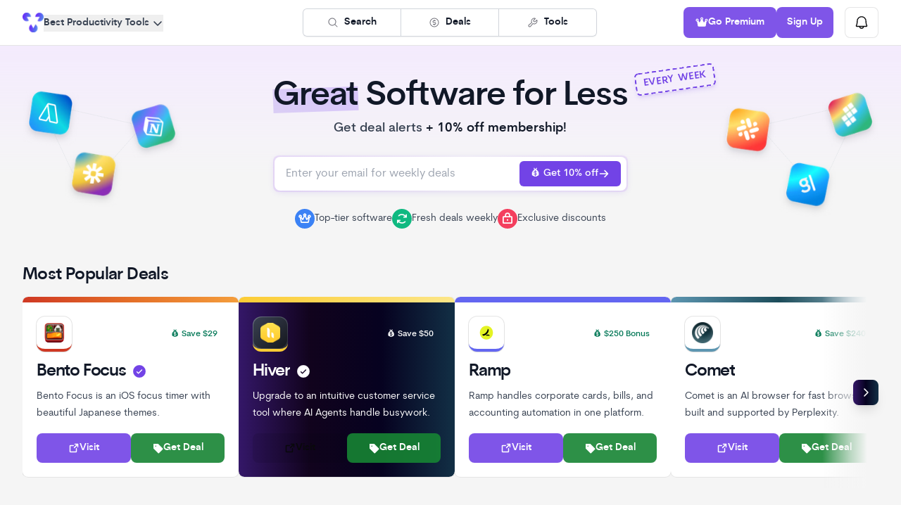

--- FILE ---
content_type: text/css; charset=utf-8
request_url: https://toolfinder.co/_next/static/chunks/da660df8e250f7cc.css
body_size: -2072
content:
@font-face{font-family:csp;src:url(../media/csp_regular-s.p.f4b5a70f.woff2)format("woff2");font-display:swap;font-weight:400;font-style:normal}@font-face{font-family:csp;src:url(../media/csp_medium-s.p.a604e44b.woff2)format("woff2");font-display:swap;font-weight:500;font-style:medium}@font-face{font-family:csp;src:url(../media/csp_semibold-s.p.abecc0d4.woff2)format("woff2");font-display:swap;font-weight:600;font-style:semibold}@font-face{font-family:csp Fallback;src:local(Arial);ascent-override:98.75%;descent-override:26.02%;line-gap-override:0.0%;size-adjust:103.59%}.csp_7a32d36-module__OzAJIa__className{font-family:csp,csp Fallback,Helvetica,ui-sans-serif}.csp_7a32d36-module__OzAJIa__variable{--font-csp:"csp","csp Fallback",Helvetica,ui-sans-serif}


--- FILE ---
content_type: application/javascript; charset=utf-8
request_url: https://toolfinder.co/_next/static/chunks/d51046e7374634d1.js
body_size: 8319
content:
(globalThis.TURBOPACK||(globalThis.TURBOPACK=[])).push(["object"==typeof document?document.currentScript:void 0,644876,e=>{"use strict";var t=e.i(271645);let a=new Map([["bold",t.createElement(t.Fragment,null,t.createElement("path",{d:"M128,20A108,108,0,1,0,236,128,108.12,108.12,0,0,0,128,20Zm0,192a84,84,0,1,1,84-84A84.09,84.09,0,0,1,128,212Zm68-84a12,12,0,0,1-12,12H128a12,12,0,0,1-12-12V72a12,12,0,0,1,24,0v44h44A12,12,0,0,1,196,128Z"}))],["duotone",t.createElement(t.Fragment,null,t.createElement("path",{d:"M224,128a96,96,0,1,1-96-96A96,96,0,0,1,224,128Z",opacity:"0.2"}),t.createElement("path",{d:"M128,24A104,104,0,1,0,232,128,104.11,104.11,0,0,0,128,24Zm0,192a88,88,0,1,1,88-88A88.1,88.1,0,0,1,128,216Zm64-88a8,8,0,0,1-8,8H128a8,8,0,0,1-8-8V72a8,8,0,0,1,16,0v48h48A8,8,0,0,1,192,128Z"}))],["fill",t.createElement(t.Fragment,null,t.createElement("path",{d:"M128,24A104,104,0,1,0,232,128,104.11,104.11,0,0,0,128,24Zm56,112H128a8,8,0,0,1-8-8V72a8,8,0,0,1,16,0v48h48a8,8,0,0,1,0,16Z"}))],["light",t.createElement(t.Fragment,null,t.createElement("path",{d:"M128,26A102,102,0,1,0,230,128,102.12,102.12,0,0,0,128,26Zm0,192a90,90,0,1,1,90-90A90.1,90.1,0,0,1,128,218Zm62-90a6,6,0,0,1-6,6H128a6,6,0,0,1-6-6V72a6,6,0,0,1,12,0v50h50A6,6,0,0,1,190,128Z"}))],["regular",t.createElement(t.Fragment,null,t.createElement("path",{d:"M128,24A104,104,0,1,0,232,128,104.11,104.11,0,0,0,128,24Zm0,192a88,88,0,1,1,88-88A88.1,88.1,0,0,1,128,216Zm64-88a8,8,0,0,1-8,8H128a8,8,0,0,1-8-8V72a8,8,0,0,1,16,0v48h48A8,8,0,0,1,192,128Z"}))],["thin",t.createElement(t.Fragment,null,t.createElement("path",{d:"M128,28A100,100,0,1,0,228,128,100.11,100.11,0,0,0,128,28Zm0,192a92,92,0,1,1,92-92A92.1,92.1,0,0,1,128,220Zm60-92a4,4,0,0,1-4,4H128a4,4,0,0,1-4-4V72a4,4,0,0,1,8,0v52h52A4,4,0,0,1,188,128Z"}))]]);e.s(["default",()=>a])},829469,e=>{"use strict";var t=e.i(843476),a=e.i(500932),r=e.i(522016),n=e.i(842090);let l={red:"[--badge-bg:rgb(239_68_68/0.15)] [--badge-hover:rgb(239_68_68/0.25)] text-red-700 dark:text-red-400",orange:"[--badge-bg:rgb(249_115_22/0.15)] [--badge-hover:rgb(249_115_22/0.25)] text-orange-700 dark:text-orange-400",amber:"[--badge-bg:rgb(251_191_36/0.2)] [--badge-hover:rgb(251_191_36/0.3)] text-amber-700 dark:text-amber-400",yellow:"[--badge-bg:rgb(250_204_21/0.2)] [--badge-hover:rgb(250_204_21/0.3)] text-yellow-700 dark:text-yellow-300",lime:"[--badge-bg:rgb(163_230_53/0.2)] [--badge-hover:rgb(163_230_53/0.3)] text-lime-700 dark:text-lime-300",green:"[--badge-bg:rgb(34_197_94/0.15)] [--badge-hover:rgb(34_197_94/0.25)] text-green-700 dark:text-green-400",brightGreen:"[--badge-bg:rgb(74_222_128/0.25)] [--badge-hover:rgb(74_222_128/0.35)] text-green-600 dark:text-green-400",emerald:"[--badge-bg:rgb(16_185_129/0.15)] [--badge-hover:rgb(16_185_129/0.25)] text-emerald-700 dark:text-emerald-400",teal:"[--badge-bg:rgb(20_184_166/0.15)] [--badge-hover:rgb(20_184_166/0.25)] text-teal-700 dark:text-teal-300",cyan:"[--badge-bg:rgb(34_211_238/0.2)] [--badge-hover:rgb(34_211_238/0.3)] text-cyan-700 dark:text-cyan-300",sky:"[--badge-bg:rgb(14_165_233/0.15)] [--badge-hover:rgb(14_165_233/0.25)] text-sky-700 dark:text-sky-300",blue:"[--badge-bg:rgb(59_130_246/0.15)] [--badge-hover:rgb(59_130_246/0.25)] text-blue-700 dark:text-blue-400",indigo:"[--badge-bg:rgb(99_102_241/0.15)] [--badge-hover:rgb(99_102_241/0.25)] text-indigo-700 dark:text-indigo-400",violet:"[--badge-bg:rgb(139_92_246/0.15)] [--badge-hover:rgb(139_92_246/0.25)] text-violet-700 dark:text-violet-400",fuchsia:"[--badge-bg:rgb(232_121_249/0.15)] [--badge-hover:rgb(232_121_249/0.25)] text-fuchsia-700 dark:text-fuchsia-400",pink:"[--badge-bg:rgb(244_114_182/0.15)] [--badge-hover:rgb(244_114_182/0.25)] text-pink-700 dark:text-pink-400",rose:"[--badge-bg:rgb(251_113_133/0.15)] [--badge-hover:rgb(251_113_133/0.25)] text-rose-700 dark:text-rose-400",zinc:"[--badge-bg:rgb(82_82_91/0.1)] [--badge-hover:rgb(82_82_91/0.2)] text-zinc-700 dark:[--badge-bg:rgb(113_113_122/0.4)] dark:[--badge-hover:rgb(113_113_122/0.5)] dark:text-white",white:"[--badge-bg:#ffffff] [--badge-hover:#f9fafb] text-zinc-700 ring-1 ring-inset ring-gray-200",purple:"[--badge-bg:#7243e6] [--badge-hover:rgb(114_67_230/0.8)] text-white",solidRed:"[--badge-bg:#ef4444] [--badge-hover:#dc2626] text-white",solidOrange:"[--badge-bg:#f97316] [--badge-hover:#ea580c] text-white",solidAmber:"[--badge-bg:#fbbf24] [--badge-hover:#f59e0b] text-amber-900",solidYellow:"[--badge-bg:#facc15] [--badge-hover:#eab308] text-yellow-900",solidLime:"[--badge-bg:#a3e635] [--badge-hover:#84cc16] text-lime-900",solidGreen:"[--badge-bg:#22c55e] [--badge-hover:#16a34a] text-white",dealGreen:"[--badge-bg:#16a34a] [--badge-hover:#15803d] text-white",mutedGreen:"[--badge-bg:rgb(22_163_74/0.8)] [--badge-hover:rgb(22_163_74/0.9)] text-white",solidEmerald:"[--badge-bg:#10b981] [--badge-hover:#059669] text-white",solidTeal:"[--badge-bg:#14b8a6] [--badge-hover:#0d9488] text-white",solidCyan:"[--badge-bg:#22d3ee] [--badge-hover:#06b6d4] text-cyan-900",solidSky:"[--badge-bg:#0ea5e9] [--badge-hover:#0284c7] text-white",solidBlue:"[--badge-bg:#3b82f6] [--badge-hover:#2563eb] text-white",solidIndigo:"[--badge-bg:#6366f1] [--badge-hover:#4f46e5] text-white",solidViolet:"[--badge-bg:#8b5cf6] [--badge-hover:#7c3aed] text-white",solidPurple:"[--badge-bg:rgb(114_67_230/0.7)] [--badge-hover:rgb(114_67_230/0.8)] text-white",solidFuchsia:"[--badge-bg:#d946ef] [--badge-hover:#c026d3] text-white",solidPink:"[--badge-bg:#ec4899] [--badge-hover:#db2777] text-white",solidRose:"[--badge-bg:#f43f5e] [--badge-hover:#e11d48] text-white",solidZinc:"[--badge-bg:rgb(82_82_91/0.8)] [--badge-hover:rgb(82_82_91/0.9)] text-white"},o=`
  inline-flex items-center text-sm rounded-full px-2.5 py-1.5 font-semibold whitespace-nowrap
  relative isolate
  before:absolute before:inset-0 before:-z-10 before:rounded-[calc(theme(borderRadius.full)-1px)] before:bg-[--badge-bg]
  before:shadow-[inset_0_1px_rgb(255_255_255/0.15)]
  after:absolute after:inset-0 after:-z-10 after:rounded-[calc(theme(borderRadius.full)-1px)]
  after:shadow-[shadow:inset_0_1px_rgb(255_255_255/0.15)]
  hover:before:bg-[--badge-hover]
  focus:outline-none focus:ring-2 focus:ring-purp focus:ring-offset-2
`.replace(/\s+/g," ").trim();function i(e){let i,s,g,d=(0,a.c)(33),{color:c,href:h,hrefExternal:m,className:p,ariaLabel:b,children:u,onClick:f,style:A,customBg:v,preserveColor:x}=e,_=void 0===c?"zinc":c;d[0]!==v||d[1]!==x||d[2]!==A?(i=v?{...A,"--badge-bg":v,"--badge-hover":x?v:`${v}30`}:A,d[0]=v,d[1]=x,d[2]=A,d[3]=i):i=d[3];let w=i;if(h){let e,a,i,s=h.includes("/go/"),g=s?"nofollow":"";if(m){let e,a,r,i=l[_];return d[4]!==p||d[5]!==i?(e=(0,n.cn)(o,i,p),d[4]=p,d[5]=i,d[6]=e):e=d[6],d[7]===Symbol.for("react.memo_cache_sentinel")?(a=(0,t.jsx)("svg",{className:"h-4 w-4 mr-3",fill:"currentColor",viewBox:"0 0 24 24",children:(0,t.jsx)("path",{d:"M20 4h1a1 1 0 00-1-1v1zm-1 12a1 1 0 102 0h-2zM8 3a1 1 0 000 2V3zM3.293 19.293a1 1 0 101.414 1.414l-1.414-1.414zM19 4v12h2V4h-2zm1-1H8v2h12V3zm-.707.293l-16 16 1.414 1.414 16-16-1.414-1.414z"})}),d[7]=a):a=d[7],d[8]!==b||d[9]!==u||d[10]!==h||d[11]!==g||d[12]!==e?(r=(0,t.jsxs)("a",{href:h,target:"_blank",rel:g,className:e,"aria-label":b,children:[a,u]}),d[8]=b,d[9]=u,d[10]=h,d[11]=g,d[12]=e,d[13]=r):r=d[13],r}let c=l[_];d[14]!==p||d[15]!==c?(e=(0,n.cn)(o,c,"select-none",p),d[14]=p,d[15]=c,d[16]=e):e=d[16];let f=s?"nofollow":void 0;return d[17]===Symbol.for("react.memo_cache_sentinel")?(a=(0,t.jsx)("svg",{className:"h-4 w-4 mr-3",fill:"currentColor",viewBox:"0 0 24 24",children:(0,t.jsx)("path",{d:"M20 4h1a1 1 0 00-1-1v1zm-1 12a1 1 0 102 0h-2zM8 3a1 1 0 000 2V3zM3.293 19.293a1 1 0 101.414 1.414l-1.414-1.414zM19 4v12h2V4h-2zm1-1H8v2h12V3zm-.707.293l-16 16 1.414 1.414 16-16-1.414-1.414z"})}),d[17]=a):a=d[17],d[18]!==b||d[19]!==u||d[20]!==h||d[21]!==e||d[22]!==f?(i=(0,t.jsxs)(r.default,{prefetch:!1,href:h,className:e,"aria-label":b,rel:f,children:[a,u]}),d[18]=b,d[19]=u,d[20]=h,d[21]=e,d[22]=f,d[23]=i):i=d[23],i}let E=l[_];return d[24]!==p||d[25]!==E?(s=(0,n.cn)(o,E,"select-none",p),d[24]=p,d[25]=E,d[26]=s):s=d[26],d[27]!==b||d[28]!==u||d[29]!==w||d[30]!==f||d[31]!==s?(g=(0,t.jsx)("span",{className:s,"aria-label":b,onClick:f,style:w,children:u}),d[27]=b,d[28]=u,d[29]=w,d[30]=f,d[31]=s,d[32]=g):g=d[32],g}e.s(["Badge",()=>i])},754169,e=>{"use strict";var t=e.i(271645),a=e.i(769464),r=e.i(497199);let n=t.forwardRef((e,n)=>t.createElement(a.default,{ref:n,...e,weights:r.default}));n.displayName="ArrowRightIcon",e.s(["ArrowRightIcon",()=>n])},769464,e=>{"use strict";var t=e.i(271645);let a=(0,t.createContext)({color:"currentColor",size:"1em",weight:"regular",mirrored:!1}),r=t.forwardRef((e,r)=>{let{alt:n,color:l,size:o,weight:i,mirrored:s,children:g,weights:d,...c}=e,{color:h="currentColor",size:m,weight:p="regular",mirrored:b=!1,...u}=t.useContext(a);return t.createElement("svg",{ref:r,xmlns:"http://www.w3.org/2000/svg",width:null!=o?o:m,height:null!=o?o:m,fill:null!=l?l:h,viewBox:"0 0 256 256",transform:s||b?"scale(-1, 1)":void 0,...u,...c},!!n&&t.createElement("title",null,n),g,d.get(null!=i?i:p))});r.displayName="IconBase",e.s(["default",()=>r],769464)},503025,e=>{"use strict";var t=e.i(271645),a=e.i(575108),r=e.i(410125);let n=t.forwardRef((e,n)=>t.createElement(a.default,{ref:n,...e,weights:r.default}));n.displayName="ArrowSquareOutIcon",e.s(["ArrowSquareOutIcon",()=>n])},253782,e=>{"use strict";var t=e.i(271645);let a=new Map([["bold",t.createElement(t.Fragment,null,t.createElement("path",{d:"M246.15,133.18,146.83,33.86A19.85,19.85,0,0,0,132.69,28H40A12,12,0,0,0,28,40v92.69a19.85,19.85,0,0,0,5.86,14.14l99.32,99.32a20,20,0,0,0,28.28,0l84.69-84.69A20,20,0,0,0,246.15,133.18Zm-98.83,93.17L52,131V52h79l95.32,95.32ZM104,88A16,16,0,1,1,88,72,16,16,0,0,1,104,88Z"}))],["duotone",t.createElement(t.Fragment,null,t.createElement("path",{d:"M237.66,153,153,237.66a8,8,0,0,1-11.31,0L42.34,138.34A8,8,0,0,1,40,132.69V40h92.69a8,8,0,0,1,5.65,2.34l99.32,99.32A8,8,0,0,1,237.66,153Z",opacity:"0.2"}),t.createElement("path",{d:"M243.31,136,144,36.69A15.86,15.86,0,0,0,132.69,32H40a8,8,0,0,0-8,8v92.69A15.86,15.86,0,0,0,36.69,144L136,243.31a16,16,0,0,0,22.63,0l84.68-84.68a16,16,0,0,0,0-22.63Zm-96,96L48,132.69V48h84.69L232,147.31ZM96,84A12,12,0,1,1,84,72,12,12,0,0,1,96,84Z"}))],["fill",t.createElement(t.Fragment,null,t.createElement("path",{d:"M243.31,136,144,36.69A15.86,15.86,0,0,0,132.69,32H40a8,8,0,0,0-8,8v92.69A15.86,15.86,0,0,0,36.69,144L136,243.31a16,16,0,0,0,22.63,0l84.68-84.68a16,16,0,0,0,0-22.63ZM84,96A12,12,0,1,1,96,84,12,12,0,0,1,84,96Z"}))],["light",t.createElement(t.Fragment,null,t.createElement("path",{d:"M241.91,137.42,142.59,38.1a13.94,13.94,0,0,0-9.9-4.1H40a6,6,0,0,0-6,6v92.69a13.94,13.94,0,0,0,4.1,9.9l99.32,99.32a14,14,0,0,0,19.8,0l84.69-84.69A14,14,0,0,0,241.91,137.42Zm-8.49,11.31-84.69,84.69a2,2,0,0,1-2.83,0L46.59,134.1a2,2,0,0,1-.59-1.41V46h86.69a2,2,0,0,1,1.41.59l99.32,99.31A2,2,0,0,1,233.42,148.73ZM94,84A10,10,0,1,1,84,74,10,10,0,0,1,94,84Z"}))],["regular",t.createElement(t.Fragment,null,t.createElement("path",{d:"M243.31,136,144,36.69A15.86,15.86,0,0,0,132.69,32H40a8,8,0,0,0-8,8v92.69A15.86,15.86,0,0,0,36.69,144L136,243.31a16,16,0,0,0,22.63,0l84.68-84.68a16,16,0,0,0,0-22.63Zm-96,96L48,132.69V48h84.69L232,147.31ZM96,84A12,12,0,1,1,84,72,12,12,0,0,1,96,84Z"}))],["thin",t.createElement(t.Fragment,null,t.createElement("path",{d:"M240.49,138.83,141.17,39.51A11.93,11.93,0,0,0,132.69,36H40a4,4,0,0,0-4,4v92.69a11.93,11.93,0,0,0,3.51,8.48l99.32,99.32a12,12,0,0,0,17,0l84.69-84.69a12,12,0,0,0,0-17Zm-5.66,11.31-84.69,84.69a4,4,0,0,1-5.65,0L45.17,135.51A4,4,0,0,1,44,132.69V44h88.69a4,4,0,0,1,2.82,1.17l99.32,99.32A4,4,0,0,1,234.83,150.14ZM92,84a8,8,0,1,1-8-8A8,8,0,0,1,92,84Z"}))]]);e.s(["default",()=>a])},372907,e=>{"use strict";var t=e.i(271645),a=e.i(575108),r=e.i(253782);let n=t.forwardRef((e,n)=>t.createElement(a.default,{ref:n,...e,weights:r.default}));n.displayName="TagIcon",e.s(["TagIcon",()=>n])},410125,e=>{"use strict";var t=e.i(271645);let a=new Map([["bold",t.createElement(t.Fragment,null,t.createElement("path",{d:"M228,104a12,12,0,0,1-24,0V69l-59.51,59.51a12,12,0,0,1-17-17L187,52H152a12,12,0,0,1,0-24h64a12,12,0,0,1,12,12Zm-44,24a12,12,0,0,0-12,12v64H52V84h64a12,12,0,0,0,0-24H48A20,20,0,0,0,28,80V208a20,20,0,0,0,20,20H176a20,20,0,0,0,20-20V140A12,12,0,0,0,184,128Z"}))],["duotone",t.createElement(t.Fragment,null,t.createElement("path",{d:"M184,80V208a8,8,0,0,1-8,8H48a8,8,0,0,1-8-8V80a8,8,0,0,1,8-8H176A8,8,0,0,1,184,80Z",opacity:"0.2"}),t.createElement("path",{d:"M224,104a8,8,0,0,1-16,0V59.32l-66.33,66.34a8,8,0,0,1-11.32-11.32L196.68,48H152a8,8,0,0,1,0-16h64a8,8,0,0,1,8,8Zm-40,24a8,8,0,0,0-8,8v72H48V80h72a8,8,0,0,0,0-16H48A16,16,0,0,0,32,80V208a16,16,0,0,0,16,16H176a16,16,0,0,0,16-16V136A8,8,0,0,0,184,128Z"}))],["fill",t.createElement(t.Fragment,null,t.createElement("path",{d:"M192,136v72a16,16,0,0,1-16,16H48a16,16,0,0,1-16-16V80A16,16,0,0,1,48,64h72a8,8,0,0,1,0,16H48V208H176V136a8,8,0,0,1,16,0Zm32-96a8,8,0,0,0-8-8H152a8,8,0,0,0-5.66,13.66L172.69,72l-42.35,42.34a8,8,0,0,0,11.32,11.32L184,83.31l26.34,26.35A8,8,0,0,0,224,104Z"}))],["light",t.createElement(t.Fragment,null,t.createElement("path",{d:"M222,104a6,6,0,0,1-12,0V54.49l-69.75,69.75a6,6,0,0,1-8.48-8.48L201.51,46H152a6,6,0,0,1,0-12h64a6,6,0,0,1,6,6Zm-38,26a6,6,0,0,0-6,6v72a2,2,0,0,1-2,2H48a2,2,0,0,1-2-2V80a2,2,0,0,1,2-2h72a6,6,0,0,0,0-12H48A14,14,0,0,0,34,80V208a14,14,0,0,0,14,14H176a14,14,0,0,0,14-14V136A6,6,0,0,0,184,130Z"}))],["regular",t.createElement(t.Fragment,null,t.createElement("path",{d:"M224,104a8,8,0,0,1-16,0V59.32l-66.33,66.34a8,8,0,0,1-11.32-11.32L196.68,48H152a8,8,0,0,1,0-16h64a8,8,0,0,1,8,8Zm-40,24a8,8,0,0,0-8,8v72H48V80h72a8,8,0,0,0,0-16H48A16,16,0,0,0,32,80V208a16,16,0,0,0,16,16H176a16,16,0,0,0,16-16V136A8,8,0,0,0,184,128Z"}))],["thin",t.createElement(t.Fragment,null,t.createElement("path",{d:"M220,104a4,4,0,0,1-8,0V49.66l-73.16,73.17a4,4,0,0,1-5.66-5.66L206.34,44H152a4,4,0,0,1,0-8h64a4,4,0,0,1,4,4Zm-36,28a4,4,0,0,0-4,4v72a4,4,0,0,1-4,4H48a4,4,0,0,1-4-4V80a4,4,0,0,1,4-4h72a4,4,0,0,0,0-8H48A12,12,0,0,0,36,80V208a12,12,0,0,0,12,12H176a12,12,0,0,0,12-12V136A4,4,0,0,0,184,132Z"}))]]);e.s(["default",()=>a])},124158,e=>{"use strict";var t=e.i(271645),a=e.i(575108);let r=new Map([["bold",t.createElement(t.Fragment,null,t.createElement("path",{d:"M252,80a32,32,0,1,0-60,15.45l-20.86,25.66L150.82,74.4a32,32,0,1,0-45.64,0L84.87,121.11,64,95.45a32,32,0,1,0-35,15.78l14,84.06A19.94,19.94,0,0,0,62.78,212H193.22A19.94,19.94,0,0,0,213,195.29l14-84.06A32.05,32.05,0,0,0,252,80Zm-32-8a8,8,0,1,1-8,8A8,8,0,0,1,220,72ZM128,44a8,8,0,1,1-8,8A8,8,0,0,1,128,44ZM36,72a8,8,0,1,1-8,8A8,8,0,0,1,36,72ZM189.83,188H66.17L55.29,122.78l23.4,28.79A12,12,0,0,0,88,156a12.87,12.87,0,0,0,1.63-.11,12,12,0,0,0,9.37-7.1L127.18,84l.82,0,.82,0L157,148.79a12,12,0,0,0,9.37,7.1A12.87,12.87,0,0,0,168,156a12,12,0,0,0,9.31-4.43l23.4-28.79Z"}))],["duotone",t.createElement(t.Fragment,null,t.createElement("path",{d:"M216.71,99.73l-15.6,93.59a8,8,0,0,1-7.89,6.68H62.78a8,8,0,0,1-7.89-6.68L39.29,99.73l.08,0a19.82,19.82,0,0,0,9.22-4.16h0L88,144l32-73.65h0a20,20,0,0,0,15.92,0h0L168,144l39.39-48.48h0a19.82,19.82,0,0,0,9.22,4.16Z",opacity:"0.2"}),t.createElement("path",{d:"M248,80a28,28,0,1,0-51.12,15.77l-26.79,33L146,73.4a28,28,0,1,0-36.06,0L85.91,128.74l-26.79-33a28,28,0,1,0-26.6,12L47,194.63A16,16,0,0,0,62.78,208H193.22A16,16,0,0,0,209,194.63l14.47-86.85A28,28,0,0,0,248,80ZM128,40a12,12,0,1,1-12,12A12,12,0,0,1,128,40ZM24,80A12,12,0,1,1,36,92,12,12,0,0,1,24,80ZM193.22,192H62.78L48.86,108.52,81.79,149A8,8,0,0,0,88,152a7.83,7.83,0,0,0,1.08-.07,8,8,0,0,0,6.26-4.74l29.3-67.4a27,27,0,0,0,6.72,0l29.3,67.4a8,8,0,0,0,6.26,4.74A7.83,7.83,0,0,0,168,152a8,8,0,0,0,6.21-3l32.93-40.52ZM220,92a12,12,0,1,1,12-12A12,12,0,0,1,220,92Z"}))],["fill",t.createElement(t.Fragment,null,t.createElement("path",{d:"M248,80a28,28,0,1,0-51.12,15.77l-26.79,33L146,73.4a28,28,0,1,0-36.06,0L85.91,128.74l-26.79-33a28,28,0,1,0-26.6,12L47,194.63A16,16,0,0,0,62.78,208H193.22A16,16,0,0,0,209,194.63l14.47-86.85A28,28,0,0,0,248,80ZM128,40a12,12,0,1,1-12,12A12,12,0,0,1,128,40ZM24,80A12,12,0,1,1,36,92,12,12,0,0,1,24,80ZM220,92a12,12,0,1,1,12-12A12,12,0,0,1,220,92Z"}))],["light",t.createElement(t.Fragment,null,t.createElement("path",{d:"M246,80a26,26,0,1,0-46.6,15.84l-29.83,36.72-26-59.76a26,26,0,1,0-31.16,0l-26,59.76L56.6,95.84a26,26,0,1,0-22.36,10.09L49,194.3A14,14,0,0,0,62.78,206H193.22A14,14,0,0,0,207,194.3l14.73-88.37A26,26,0,0,0,246,80ZM128,38a14,14,0,1,1-14,14A14,14,0,0,1,128,38ZM22,80A14,14,0,1,1,36,94,14,14,0,0,1,22,80ZM195.2,192.33a2,2,0,0,1-2,1.67H62.78a2,2,0,0,1-2-1.67L46.08,104l1.22-.55,36,44.36A6,6,0,0,0,88,150a5.52,5.52,0,0,0,.81-.06,6,6,0,0,0,4.69-3.55l29.92-68.8a25.79,25.79,0,0,0,9.16,0l29.92,68.8a6,6,0,0,0,4.69,3.55,5.52,5.52,0,0,0,.81.06,6,6,0,0,0,4.66-2.22l36-44.36,1.22.55ZM220,94a14,14,0,1,1,14-14A14,14,0,0,1,220,94Z"}))],["regular",t.createElement(t.Fragment,null,t.createElement("path",{d:"M248,80a28,28,0,1,0-51.12,15.77l-26.79,33L146,73.4a28,28,0,1,0-36.06,0L85.91,128.74l-26.79-33a28,28,0,1,0-26.6,12L47,194.63A16,16,0,0,0,62.78,208H193.22A16,16,0,0,0,209,194.63l14.47-86.85A28,28,0,0,0,248,80ZM128,40a12,12,0,1,1-12,12A12,12,0,0,1,128,40ZM24,80A12,12,0,1,1,36,92,12,12,0,0,1,24,80ZM193.22,192H62.78L48.86,108.52,81.79,149A8,8,0,0,0,88,152a7.83,7.83,0,0,0,1.08-.07,8,8,0,0,0,6.26-4.74l29.3-67.4a27,27,0,0,0,6.72,0l29.3,67.4a8,8,0,0,0,6.26,4.74A7.83,7.83,0,0,0,168,152a8,8,0,0,0,6.21-3l32.93-40.52ZM220,92a12,12,0,1,1,12-12A12,12,0,0,1,220,92Z"}))],["thin",t.createElement(t.Fragment,null,t.createElement("path",{d:"M244,80a24,24,0,1,0-42,15.83L169,136.37,141.1,72.09a24,24,0,1,0-26.2,0L87,136.37,54,95.83A24,24,0,1,0,35.94,104l15,90a12,12,0,0,0,11.84,10H193.22a12,12,0,0,0,11.84-10l15-90A24,24,0,0,0,244,80ZM128,36a16,16,0,1,1-16,16A16,16,0,0,1,128,36ZM20,80A16,16,0,1,1,36,96,16,16,0,0,1,20,80ZM197.17,192.66a4,4,0,0,1-3.95,3.34H62.78a4,4,0,0,1-4-3.34l-15-90a23.41,23.41,0,0,0,4-1.8L84.9,146.52A4,4,0,0,0,88,148a3.27,3.27,0,0,0,.54,0,4,4,0,0,0,3.13-2.37l30.56-70.3a23.8,23.8,0,0,0,11.54,0l30.56,70.3a4,4,0,0,0,3.13,2.37,3.27,3.27,0,0,0,.54,0,4,4,0,0,0,3.1-1.48l37.09-45.64a23.41,23.41,0,0,0,4,1.8ZM220,96a16,16,0,1,1,16-16A16,16,0,0,1,220,96Z"}))]]),n=t.forwardRef((e,n)=>t.createElement(a.default,{ref:n,...e,weights:r}));n.displayName="CrownIcon",e.s(["CrownIcon",()=>n],124158)},275880,e=>{"use strict";var t=e.i(271645);let a=new Map([["bold",t.createElement(t.Fragment,null,t.createElement("path",{d:"M208.49,120.49a12,12,0,0,1-17,0L140,69V216a12,12,0,0,1-24,0V69L64.49,120.49a12,12,0,0,1-17-17l72-72a12,12,0,0,1,17,0l72,72A12,12,0,0,1,208.49,120.49Z"}))],["duotone",t.createElement(t.Fragment,null,t.createElement("path",{d:"M200,112H56l72-72Z",opacity:"0.2"}),t.createElement("path",{d:"M205.66,106.34l-72-72a8,8,0,0,0-11.32,0l-72,72A8,8,0,0,0,56,120h64v96a8,8,0,0,0,16,0V120h64a8,8,0,0,0,5.66-13.66ZM75.31,104,128,51.31,180.69,104Z"}))],["fill",t.createElement(t.Fragment,null,t.createElement("path",{d:"M207.39,115.06A8,8,0,0,1,200,120H136v96a8,8,0,0,1-16,0V120H56a8,8,0,0,1-5.66-13.66l72-72a8,8,0,0,1,11.32,0l72,72A8,8,0,0,1,207.39,115.06Z"}))],["light",t.createElement(t.Fragment,null,t.createElement("path",{d:"M204.24,116.24a6,6,0,0,1-8.48,0L134,54.49V216a6,6,0,0,1-12,0V54.49L60.24,116.24a6,6,0,0,1-8.48-8.48l72-72a6,6,0,0,1,8.48,0l72,72A6,6,0,0,1,204.24,116.24Z"}))],["regular",t.createElement(t.Fragment,null,t.createElement("path",{d:"M205.66,117.66a8,8,0,0,1-11.32,0L136,59.31V216a8,8,0,0,1-16,0V59.31L61.66,117.66a8,8,0,0,1-11.32-11.32l72-72a8,8,0,0,1,11.32,0l72,72A8,8,0,0,1,205.66,117.66Z"}))],["thin",t.createElement(t.Fragment,null,t.createElement("path",{d:"M202.83,114.83a4,4,0,0,1-5.66,0L132,49.66V216a4,4,0,0,1-8,0V49.66L58.83,114.83a4,4,0,0,1-5.66-5.66l72-72a4,4,0,0,1,5.66,0l72,72A4,4,0,0,1,202.83,114.83Z"}))]]);e.s(["default",()=>a])},88653,e=>{"use strict";e.i(247167);var t=e.i(843476),a=e.i(271645),r=e.i(231178),n=e.i(947414),l=e.i(674008),o=e.i(821476),i=e.i(772846),s=a,g=e.i(737806);function d(e,t){if("function"==typeof e)return e(t);null!=e&&(e.current=t)}class c extends s.Component{getSnapshotBeforeUpdate(e){let t=this.props.childRef.current;if(t&&e.isPresent&&!this.props.isPresent){let e=t.offsetParent,a=(0,i.isHTMLElement)(e)&&e.offsetWidth||0,r=this.props.sizeRef.current;r.height=t.offsetHeight||0,r.width=t.offsetWidth||0,r.top=t.offsetTop,r.left=t.offsetLeft,r.right=a-r.width-r.left}return null}componentDidUpdate(){}render(){return this.props.children}}function h({children:e,isPresent:r,anchorX:n,root:l}){let o=(0,s.useId)(),i=(0,s.useRef)(null),h=(0,s.useRef)({width:0,height:0,top:0,left:0,right:0}),{nonce:m}=(0,s.useContext)(g.MotionConfigContext),p=function(...e){return a.useCallback(function(...e){return t=>{let a=!1,r=e.map(e=>{let r=d(e,t);return a||"function"!=typeof r||(a=!0),r});if(a)return()=>{for(let t=0;t<r.length;t++){let a=r[t];"function"==typeof a?a():d(e[t],null)}}}}(...e),e)}(i,e?.ref);return(0,s.useInsertionEffect)(()=>{let{width:e,height:t,top:a,left:s,right:g}=h.current;if(r||!i.current||!e||!t)return;let d="left"===n?`left: ${s}`:`right: ${g}`;i.current.dataset.motionPopId=o;let c=document.createElement("style");m&&(c.nonce=m);let p=l??document.head;return p.appendChild(c),c.sheet&&c.sheet.insertRule(`
          [data-motion-pop-id="${o}"] {
            position: absolute !important;
            width: ${e}px !important;
            height: ${t}px !important;
            ${d}px !important;
            top: ${a}px !important;
          }
        `),()=>{p.contains(c)&&p.removeChild(c)}},[r]),(0,t.jsx)(c,{isPresent:r,childRef:i,sizeRef:h,children:s.cloneElement(e,{ref:p})})}let m=({children:e,initial:r,isPresent:l,onExitComplete:i,custom:s,presenceAffectsLayout:g,mode:d,anchorX:c,root:m})=>{let b=(0,n.useConstant)(p),u=(0,a.useId)(),f=!0,A=(0,a.useMemo)(()=>(f=!1,{id:u,initial:r,isPresent:l,custom:s,onExitComplete:e=>{for(let t of(b.set(e,!0),b.values()))if(!t)return;i&&i()},register:e=>(b.set(e,!1),()=>b.delete(e))}),[l,b,i]);return g&&f&&(A={...A}),(0,a.useMemo)(()=>{b.forEach((e,t)=>b.set(t,!1))},[l]),a.useEffect(()=>{l||b.size||!i||i()},[l]),"popLayout"===d&&(e=(0,t.jsx)(h,{isPresent:l,anchorX:c,root:m,children:e})),(0,t.jsx)(o.PresenceContext.Provider,{value:A,children:e})};function p(){return new Map}var b=e.i(464978);let u=e=>e.key||"";function f(e){let t=[];return a.Children.forEach(e,e=>{(0,a.isValidElement)(e)&&t.push(e)}),t}let A=({children:e,custom:o,initial:i=!0,onExitComplete:s,presenceAffectsLayout:g=!0,mode:d="sync",propagate:c=!1,anchorX:h="left",root:p})=>{let[A,v]=(0,b.usePresence)(c),x=(0,a.useMemo)(()=>f(e),[e]),_=c&&!A?[]:x.map(u),w=(0,a.useRef)(!0),E=(0,a.useRef)(x),M=(0,n.useConstant)(()=>new Map),[Z,y]=(0,a.useState)(x),[L,V]=(0,a.useState)(x);(0,l.useIsomorphicLayoutEffect)(()=>{w.current=!1,E.current=x;for(let e=0;e<L.length;e++){let t=u(L[e]);_.includes(t)?M.delete(t):!0!==M.get(t)&&M.set(t,!1)}},[L,_.length,_.join("-")]);let H=[];if(x!==Z){let e=[...x];for(let t=0;t<L.length;t++){let a=L[t],r=u(a);_.includes(r)||(e.splice(t,0,a),H.push(a))}return"wait"===d&&H.length&&(e=H),V(f(e)),y(x),null}let{forceRender:k}=(0,a.useContext)(r.LayoutGroupContext);return(0,t.jsx)(t.Fragment,{children:L.map(e=>{let a=u(e),r=(!c||!!A)&&(x===L||_.includes(a));return(0,t.jsx)(m,{isPresent:r,initial:(!w.current||!!i)&&void 0,custom:o,presenceAffectsLayout:g,mode:d,root:p,onExitComplete:r?void 0:()=>{if(!M.has(a))return;M.set(a,!0);let e=!0;M.forEach(t=>{t||(e=!1)}),e&&(k?.(),V(E.current),c&&v?.(),s&&s())},anchorX:h,children:e},a)})})};e.s(["AnimatePresence",()=>A],88653)},517337,e=>{"use strict";e.i(247167),(t={}).Content="content",t.Tool="tool",(a={}).Alternatives="alternatives",a.Tools="tools",a.Lists="lists",a.Comparisons="comparisons",a.Stacks="stacks";var t,a,r,n=((r={}).h1="h1",r.h2="h2",r.h3="h3",r.h4="h4",r.h5="h5",r.h6="h6",r.p="p",r);let l={DEFAULT:{main:n.h1,sub:n.h2},ALTERNATE:{main:n.h2,sub:n.p},PAGE:{main:n.h1,sub:n.h2}},o=[{name:"Best Project Management Tools",description:"For team collaboration & communication.",longerDescription:`In ${new Date().getFullYear()}, discover top project management tools for team collaboration and task tracking.`,href:"/best/project-management-software",image:"https://images.toolfinder.co/tools/17/logo/clickup-logo.png",thumbnail:"https://images.toolfinder.co/pages/best/project-management-software/featured-project-management-software.png",buttonText:"View Best Tools"},{name:"Best To Do List Apps",description:"For capturing and planning your task list.",longerDescription:`In ${new Date().getFullYear()}, find the perfect to-do list app for capturing tasks and staying organized.`,href:"/best/to-do-list-apps",image:"https://images.toolfinder.co/tools/15/logo/motion-logo.webp",thumbnail:"https://images.toolfinder.co/pages/best/to-do-list-apps/featured-to-do-list-apps.png",buttonText:"View Best Tools"},{name:"Best AI Note Takers",description:"For meetings & AI transcriptions.",longerDescription:`In ${new Date().getFullYear()}, explore AI-powered note-taking tools for meetings with automatic transcriptions.`,href:"/best/ai-meeting-apps",image:"https://images.toolfinder.co/tools/131/logo/granola-logo.png",thumbnail:"https://images.toolfinder.co/pages/best/ai-meeting-apps/featured-ai-meeting-apps.png",buttonText:"View Best Tools"},{name:"Best Note Taking Apps",description:"For taking & organizing your daily notes.",longerDescription:`In ${new Date().getFullYear()}, optimize your note-taking with the best apps for capturing ideas and building your second brain.`,href:"/best/note-taking-apps",image:"https://images.toolfinder.co/tools/430/logo/reflect-notes-logo.webp",thumbnail:"https://images.toolfinder.co/pages/best/note-taking-apps/featured-note-taking-apps.png",buttonText:"View Best Tools"},{name:"Best Email Clients",description:"For sending & managing your busy inbox.",longerDescription:`In ${new Date().getFullYear()}, get through your inbox faster with the best email tools for maintaining inbox zero.`,href:"/best/email-apps",image:"https://images.toolfinder.co/tools/11/logo/superhuman-logo.png",thumbnail:"https://images.toolfinder.co/pages/best/email-apps/featured-email-apps.png",buttonText:"View Best Tools"},{name:"Best ADHD Tools",description:"For managing your ADHD with productivity tools.",longerDescription:`In ${new Date().getFullYear()}, work better with your ADHD using tools designed for neurodivergent thinking.`,href:"/best/adhd-planner-apps",image:"https://images.toolfinder.co/tools/13/logo/sunsama-logo.png",thumbnail:"https://images.toolfinder.co/pages/best/adhd-planner-apps/featured-adhd-planner-apps.png",buttonText:"View Best Tools"},{name:"Best Daily Planner Apps",description:"For planning & organizing your schedule.",longerDescription:`In ${new Date().getFullYear()}, plan your day effectively with the best daily planner apps for scheduling and time blocking.`,href:"/best/daily-planner-apps",image:"https://images.toolfinder.co/tools/412/logo/lunatask-logo.png",thumbnail:"https://images.toolfinder.co/pages/best/daily-planner-apps/featured-daily-planner-apps.png",buttonText:"View Best Tools"},{name:"View All Best Tools",description:"Browse all our best productivity tool rankings.",longerDescription:`In ${new Date().getFullYear()}, explore our complete collection of expert-curated best productivity tool rankings.`,href:"/best",image:"https://images.toolfinder.co/icons/box.png",thumbnail:"/images/og-default.png",buttonText:"Browse All"}];e.s(["HEADING_PAIRS",0,l,"NAV_BEST_SOFTWARE",0,o,"NAV_CATEGORIES",0,[{name:"Project Management",description:"Streamline project planning and execution",href:"/categories/project-management-software"},{name:"Note Taking Apps",description:"Capture and organize ideas effortlessly",href:"/categories/note-taking-apps"},{name:"To-Do List Apps",description:"Efficient task management and organization",href:"/categories/to-do-list-apps"},{name:"Calendar Apps",description:"Plan and organize your schedule easily",href:"/categories/calendar-apps"},{name:"Email Apps",description:"Simplify and manage email communication",href:"/categories/email-management"},{name:"All-In-One Apps",description:"Multiple productivity tools in one",href:"/categories/all-in-one-productivity-tools"},{name:"AI Tools",description:"Enhance tasks with smart automation",href:"/categories/ai-tools"},{name:"All Categories",description:"Discover productivity tools by category",href:"/categories"}],"PLATFORM_ICONS",0,{Web:"https://images.toolfinder.co/icons/web.png",iOS:"https://images.toolfinder.co/icons/ios.png",Android:"https://images.toolfinder.co/icons/android.png",Windows:"https://images.toolfinder.co/icons/windows.png",Mac:"https://images.toolfinder.co/icons/mac-os.png",Linux:"https://images.toolfinder.co/icons/linux.png","Chrome Extension":"https://images.toolfinder.co/icons/chrome.png"}],517337)}]);

--- FILE ---
content_type: application/javascript; charset=utf-8
request_url: https://toolfinder.co/_next/static/chunks/54b4c8271da8be47.js
body_size: 66112
content:
(globalThis.TURBOPACK||(globalThis.TURBOPACK=[])).push(["object"==typeof document?document.currentScript:void 0,975910,e=>{"use strict";var t=e.i(843476),r=e.i(500932),a=e.i(271645),n=e.i(769464),i=e.i(275880);let o=a.forwardRef((e,t)=>a.createElement(n.default,{ref:t,...e,weights:i.default}));o.displayName="ArrowUpIcon";var s=e.i(522016),l=e.i(450822),c=e.i(851459),u=e.i(517337),d=e.i(842090);let f=[{name:"Best Project Management Tools",href:"/best/project-management-software"},{name:"Best Note-Taking Apps",href:"/best/note-taking-apps"},{name:"Best To-Do List Apps",href:"/best/to-do-list-apps"},{name:"Best Calendar Apps",href:"/best/calendar-apps"},{name:"Best Email Apps",href:"/best/email-apps"},{name:"Best Habit Trackers",href:"/best/habit-trackers"},{name:"Best Time Management Apps",href:"/best/time-management-apps"},{name:"Best Second Brain Apps",href:"/best/second-brain-apps"},{name:"Best PKM Apps",href:"/best/pkm-apps"}],m=[{name:"About",href:"/about"},{name:"Contact",href:"/contact"},{name:"Submit Deal",href:"https://tally.so/r/QK7EGY",external:!0},{name:"Submit Tool",href:"https://tally.so/r/PdDEx0",external:!0},{name:"Sitemap",href:"/sitemap.xml",external:!0},{name:"Deals",href:"/deals"},{name:"Go Premium",href:"/premium"},{name:"Comparisons",href:"/comparisons"},{name:"Alternatives",href:"/alternatives"}],p=[{name:"Motion",href:"/go/motion"},{name:"Superhuman",href:"/go/superhuman"},{name:"Sunsama",href:"/go/sunsama"},{name:"ClickUp",href:"/go/clickup"},{name:"Akiflow",href:"/go/akiflow"},{name:"Griply",href:"/go/griply"},{name:"Todoist",href:"/go/todoist"},{name:"Monday.com",href:"/go/monday-dot-com"},{name:"All Tools",href:"/tools"}],h=[{name:"Browse Best Tools",href:"/best"},{name:"Browse Tools",href:"/tools"},{name:"Browse Comparisons",href:"/comparisons"},{name:"Browse Categories",href:"/categories"},{name:"Browse Lists",href:"/lists"},{name:"Browse Alternatives",href:"/alternatives"},{name:"Browse Deals",href:"/deals"},{name:"Browse Stacks",href:"/stacks"},{name:"Scrum Planning",href:"https://scrumplanning.com",external:!0}],g=[{name:"Twitter",href:"https://twitter.com/toaborot",icon:e=>(0,t.jsx)("svg",{fill:"currentColor",viewBox:"0 0 24 24",...e,children:(0,t.jsx)("path",{d:"M8.29 20.251c7.547 0 11.675-6.253 11.675-11.675 0-.178 0-.355-.012-.53A8.348 8.348 0 0022 5.92a8.19 8.19 0 01-2.357.646 4.118 4.118 0 001.804-2.27 8.224 8.224 0 01-2.605.996 4.107 4.107 0 00-6.993 3.743 11.65 11.65 0 01-8.457-4.287 4.106 4.106 0 001.27 5.477A4.072 4.072 0 012.8 9.713v.052a4.105 4.105 0 003.292 4.022 4.095 4.095 0 01-1.853.07 4.108 4.108 0 003.834 2.85A8.233 8.233 0 012 18.407a11.616 11.616 0 006.29 1.84"})})},{name:"YouTube",href:"https://www.youtube.com/@toolfinderhq",icon:e=>(0,t.jsx)("svg",{fill:"currentColor",viewBox:"0 0 24 24",...e,children:(0,t.jsx)("path",{fillRule:"evenodd",d:"M19.812 5.418c.861.23 1.538.907 1.768 1.768C21.998 8.746 22 12 22 12s0 3.255-.418 4.814a2.504 2.504 0 0 1-1.768 1.768c-1.56.419-7.814.419-7.814.419s-6.255 0-7.814-.419a2.505 2.505 0 0 1-1.768-1.768C2 15.255 2 12 2 12s0-3.255.417-4.814a2.507 2.507 0 0 1 1.768-1.768C5.744 5 11.998 5 11.998 5s6.255 0 7.814.418ZM15.194 12 10 15V9l5.194 3Z",clipRule:"evenodd"})})}],y=[{name:"Best Time Management Apps",href:"/best/time-management-apps"},{name:"Best Reminder Apps",href:"/best/reminder-apps"},{name:"Best Knowledge Base Software",href:"/best/knowledge-base"},{name:"Best Journal Apps",href:"/best/journal-apps"},{name:"Best Checklist Apps",href:"/best/daily-checklist-apps"},{name:"Best Time Blocking Apps",href:"/best/time-blocking-apps"},{name:"Best PKM Apps",href:"/best/pkm-apps"},{name:"Best Second Brain Apps",href:"/best/second-brain-apps"},{name:"Best Team Chat Apps",href:"/best/team-chat-apps"},{name:"Productivity Apps for Mac",href:"/best/productivity-apps-for-mac"},{name:"Productivity Tools for Windows",href:"/best/productivity-apps-windows"},{name:"Best To-Do List Apps for iPad",href:"/best/to-do-list-apps-for-ipad"},{name:"Best iPad Note-Taking Apps",href:"/best/ipad-notes-apps"},{name:"Note-Taking Apps for Mac",href:"/best/note-taking-apps-for-mac"},{name:"Note-Taking Apps for iPhone",href:"/best/notes-apps-for-iphone"},{name:"Best Email Clients for Mac",href:"/best/email-apps-mac"},{name:"Best Planner Apps for iPad",href:"/best/planner-apps-for-ipad"},{name:"Best ADHD Planner Apps",href:"/best/adhd-planner-apps"},{name:"Best ADHD Focus Apps",href:"/best/adhd-focus-apps"},{name:"Best Calendar Apps for ADHD",href:"/best/calendar-apps-for-adhd"},{name:"Best ADHD Apps for Students",href:"/best/adhd-apps-students"},{name:"Note-Taking Apps for Students",href:"/best/student-note-taking-apps"},{name:"Best AI Study Apps",href:"/best/ai-study-apps"},{name:"Best Study Timers",href:"/best/study-timer-apps"},{name:"Best Remote Work Software",href:"/best/productivity-apps-for-remote-teams"},{name:"Productivity Apps for Teams",href:"/best/project-management-software"},{name:"Task Management for Small Business",href:"/best/to-do-apps-small-business"},{name:"Project Management for Marketing",href:"/best/marketing-project-management-software"},{name:"Best Team Wiki Apps",href:"/best/team-wiki-apps"},{name:"Best Shared Inbox Tools",href:"/best/email-clients-for-collaborative-emails"},{name:"Best GTD Apps for iPhone",href:"/best/gtd-iphone-apps"},{name:"Best GTD Task Management Apps",href:"/best/gtd-task-management-apps"},{name:"Best GTD Note-Taking Apps",href:"/best/gtd-note-taking-apps"},{name:"Best AI Email Assistants",href:"/best/ai-email-apps"},{name:"Best Markdown Note-Taking Apps",href:"/best/markdown-notetaking-apps"},{name:"Open Source Note-Taking Apps",href:"/best/open-source-note-taking-apps"},{name:"Best Visual Note-Taking Apps",href:"/best/visual-note-taking-apps"},{name:"Note-Taking Apps with Stylus",href:"/best/notes-apps-with-stylus"},{name:"Best Life Organization Apps",href:"/best/organization-apps"},{name:"Best Habit Trackers for iOS",href:"/best/habit-trackers-ios"},{name:"Best Calendar Apps for Couples",href:"/best/calendar-apps-for-couples"},{name:"Best Mem Alternatives",href:"/best/mem-alternatives"},{name:"Todoist vs TickTick",href:"/comparisons/todoist-vs-ticktick"},{name:"Best Focus Apps",href:"/lists/focus-apps"},{name:"Productivity Apps for iPhone",href:"/lists/productivity-apps-iphone"},{name:"Best To-Do List Apps for Mac",href:"/lists/to-do-apps-for-mac"},{name:"ADHD Time Management Apps",href:"/lists/adhd-time-management-apps"},{name:"ADHD Productivity Apps for iOS",href:"/lists/top-adhd-productivity-apps-for-adults-for-ios"},{name:"Freelance Productivity Apps",href:"/lists/freelance-apps-for-productivity"},{name:"AI Note-Takers for Google Meet",href:"/lists/ai-note-takers-for-google-meet"},{name:"Best Aesthetic Planner Apps",href:"/lists/aesthetic-planner-apps"},{name:"Best To-Do Apps for Couples",href:"/best/shared-to-do-apps-for-couples"},{name:"Best Free Calendar Apps",href:"/lists/free-calendar-apps"},{name:"Email Clients for Chromebook",href:"/lists/email-apps-for-chromebook"},{name:"Productivity Apps for Vision Pro",href:"/lists/vision-pro-productivity-apps"},{name:"Best Co-Working Software",href:"/lists/virtual-co-working-clubs"},{name:"Notion Statistics",href:"/lists/notion-in-statistics"},{name:"Second Brain Guide",href:"https://www.buildingasecondbrain.com",external:!0}];function x(e){let a,n=(0,r.c)(6),{href:i,children:o,external:l}=e;if(l){let e;return n[0]!==o||n[1]!==i?(e=(0,t.jsx)("a",{href:i,target:"_blank",rel:"noopener noreferrer",className:"text-base text-steel transition duration-100 ease-in-out hover:text-eclipse",children:o}),n[0]=o,n[1]=i,n[2]=e):e=n[2],e}return n[3]!==o||n[4]!==i?(a=(0,t.jsx)(s.default,{href:i,prefetch:!1,className:"text-base text-steel transition duration-100 ease-in-out hover:text-eclipse",children:o}),n[3]=o,n[4]=i,n[5]=a):a=n[5],a}function b(e){let a,n,i,o=(0,r.c)(7),{title:s,children:l}=e;return o[0]!==s?(a=(0,t.jsx)("h3",{className:"text-sm font-semibold uppercase text-eclipse",children:s}),o[0]=s,o[1]=a):a=o[1],o[2]!==l?(n=(0,t.jsx)("ul",{role:"list",className:"mt-4 space-y-3",children:l}),o[2]=l,o[3]=n):n=o[3],o[4]!==a||o[5]!==n?(i=(0,t.jsxs)("div",{children:[a,n]}),o[4]=a,o[5]=n,o[6]=i):i=o[6],i}function v(e){let a,n,i,v,C,M,Z,V,k,I,T,O,P,F,L,R,B=(0,r.c)(18),{className:$}=e;return B[0]!==$?(a=(0,d.cn)($),B[0]=$,B[1]=a):a=B[1],B[2]===Symbol.for("react.memo_cache_sentinel")?(n=(0,t.jsx)("p",{id:"footer-heading",className:"sr-only",children:"Footer"}),B[2]=n):n=B[2],B[3]===Symbol.for("react.memo_cache_sentinel")?(i=(0,t.jsx)(c.Image,{height:72,width:150,placeholder:!0,quality:80,src:"/images/logo-with-text.png",alt:"Tool Finder",local:!0}),B[3]=i):i=B[3],B[4]===Symbol.for("react.memo_cache_sentinel")?(v=(0,t.jsxs)("div",{className:"flex flex-col gap-8 lg:flex-row lg:items-start lg:justify-between",children:[i,(0,t.jsxs)("p",{className:"max-w-xl text-base text-steel lg:max-w-2xl",children:["Tool Finder is on a mission to help you find and save on quality software. With"," ",(0,t.jsx)("a",{href:"https://www.youtube.com/@toolfinderhq",target:"_blank",rel:"noopener noreferrer",className:"font-semibold text-purp hover:text-purp/90 underline underline-offset-4",children:"400k+ YouTube subscribers"})," ","since 2012, we bring you software discounts and guides to pick the best quality tool for you or your team."]})]}),C=(0,t.jsx)("hr",{className:"mt-10 border-t border-gray-100"}),B[4]=v,B[5]=C):(v=B[4],C=B[5]),B[6]===Symbol.for("react.memo_cache_sentinel")?(M=(0,t.jsx)(b,{title:"Best Productivity Tools",children:f.map(z)}),B[6]=M):M=B[6],B[7]===Symbol.for("react.memo_cache_sentinel")?(Z=(0,t.jsxs)(b,{title:"Categories",children:[u.NAV_CATEGORIES.filter(S).map(N),(0,t.jsx)("li",{children:(0,t.jsx)(x,{href:"/categories/writing-apps",children:"Writing Apps"})}),(0,t.jsx)("li",{children:(0,t.jsx)(x,{href:"/categories",children:"All Categories"})})]}),B[7]=Z):Z=B[7],B[8]===Symbol.for("react.memo_cache_sentinel")?(V=(0,t.jsx)(b,{title:"Top Tools",children:p.map(E)}),B[8]=V):V=B[8],B[9]===Symbol.for("react.memo_cache_sentinel")?(k=(0,t.jsx)(b,{title:"Company",children:m.map(_)}),B[9]=k):k=B[9],B[10]===Symbol.for("react.memo_cache_sentinel")?(I=(0,t.jsxs)("div",{className:"mt-10 grid grid-cols-2 gap-8 sm:grid-cols-3 lg:grid-cols-5",children:[M,Z,V,k,(0,t.jsx)(b,{title:"Resources",children:h.map(j)})]}),B[10]=I):I=B[10],B[11]===Symbol.for("react.memo_cache_sentinel")?(T=(0,t.jsx)("h3",{className:"mb-6 text-sm font-semibold uppercase text-eclipse",children:"Explore More Pages"}),B[11]=T):T=B[11],B[12]===Symbol.for("react.memo_cache_sentinel")?(O=(0,t.jsxs)("nav",{className:"mt-10 border-t border-gray-100 pt-10","aria-label":"Explore more content",children:[T,(0,t.jsx)("ul",{className:"flex flex-wrap gap-x-2 gap-y-3",children:y.map(A)})]}),B[12]=O):O=B[12],B[13]===Symbol.for("react.memo_cache_sentinel")?(P=(0,t.jsxs)("p",{className:"text-sm text-steel",children:["© 2012-2026 Tool Finder. All rights reserved.",(0,t.jsx)("span",{className:"mx-2",children:"·"}),(0,t.jsx)(s.default,{href:"/terms-of-use",prefetch:!1,className:"hover:text-eclipse",children:"Terms of Use"}),(0,t.jsx)("span",{className:"mx-2",children:"·"}),(0,t.jsx)(s.default,{href:"/privacy-policy",prefetch:!1,className:"hover:text-eclipse",children:"Privacy Policy"})]}),B[13]=P):P=B[13],B[14]===Symbol.for("react.memo_cache_sentinel")?(F=(0,t.jsxs)("div",{className:"flex flex-col items-center gap-4 sm:flex-row sm:gap-6",children:[P,(0,t.jsx)("div",{className:"flex space-x-4",children:g.map(w)})]}),B[14]=F):F=B[14],B[15]===Symbol.for("react.memo_cache_sentinel")?(L=(0,t.jsx)("div",{className:"mx-auto max-w-[1800px] px-4 lg:px-8",children:(0,t.jsx)("div",{className:"rounded-t-3xl border-x border-t border-cloud bg-white px-6 py-8 lg:px-12 lg:py-10",children:(0,t.jsxs)("div",{className:"mx-auto max-w-[100rem]",children:[v,C,I,O,(0,t.jsxs)("div",{className:"mt-10 flex flex-col items-center justify-between gap-6 border-t border-gray-100 pt-10 sm:flex-row",children:[F,(0,t.jsxs)(l.Button,{color:"white",size:"sm",className:"w-auto",onClick:H,children:[(0,t.jsx)(o,{className:"h-4 w-4",weight:"bold"}),"Back to top"]})]})]})})}),B[15]=L):L=B[15],B[16]!==a?(R=(0,t.jsxs)("footer",{"aria-labelledby":"footer-heading",className:a,children:[n,L]}),B[16]=a,B[17]=R):R=B[17],R}function w(e,r){return(0,t.jsxs)("a",{href:e.href,className:"text-steel transition-colors hover:text-eclipse",target:"_blank",rel:"noopener noreferrer",children:[(0,t.jsx)("span",{className:"sr-only",children:e.name}),(0,t.jsx)(e.icon,{className:"h-5 w-5","aria-hidden":"true"})]},`${e.name}-${r}`)}function A(e,r){return(0,t.jsxs)("li",{className:"inline-flex items-center",children:[e.external?(0,t.jsx)("a",{href:e.href,target:"_blank",rel:"noopener noreferrer",className:"text-base text-steel transition duration-100 ease-in-out hover:text-eclipse hover:underline",children:e.name}):(0,t.jsx)(s.default,{href:e.href,prefetch:!1,className:"text-base text-steel transition duration-100 ease-in-out hover:text-eclipse hover:underline",children:e.name}),r<y.length-1&&(0,t.jsx)("span",{"aria-hidden":"true",className:"mx-2 text-base text-alto",children:"•"})]},e.name)}function j(e){return(0,t.jsx)("li",{children:(0,t.jsx)(x,{href:e.href,external:e.external,children:e.name})},e.name)}function _(e){return(0,t.jsx)("li",{children:(0,t.jsx)(x,{href:e.href,external:e.external,children:e.name})},e.name)}function E(e){return(0,t.jsx)("li",{children:(0,t.jsx)(x,{href:e.href,children:e.name})},e.name)}function N(e){return(0,t.jsx)("li",{children:(0,t.jsx)(x,{href:e.href,children:e.name})},e.name)}function S(e){return"All Categories"!==e.name}function z(e){return(0,t.jsx)("li",{children:(0,t.jsx)(x,{href:e.href,children:e.name})},e.name)}function H(){window.scrollTo({top:0,behavior:"smooth"})}e.s(["Footer",()=>v],975910)},333097,e=>{"use strict";var t=e.i(843476),r=e.i(500932),a=e.i(854878),n=e.i(886148),i=e.i(380429),o=e.i(271645),s=e.i(575108);let l=new Map([["bold",o.createElement(o.Fragment,null,o.createElement("path",{d:"M228,128a12,12,0,0,1-12,12H40a12,12,0,0,1,0-24H216A12,12,0,0,1,228,128ZM40,76H216a12,12,0,0,0,0-24H40a12,12,0,0,0,0,24ZM216,180H40a12,12,0,0,0,0,24H216a12,12,0,0,0,0-24Z"}))],["duotone",o.createElement(o.Fragment,null,o.createElement("path",{d:"M216,64V192H40V64Z",opacity:"0.2"}),o.createElement("path",{d:"M224,128a8,8,0,0,1-8,8H40a8,8,0,0,1,0-16H216A8,8,0,0,1,224,128ZM40,72H216a8,8,0,0,0,0-16H40a8,8,0,0,0,0,16ZM216,184H40a8,8,0,0,0,0,16H216a8,8,0,0,0,0-16Z"}))],["fill",o.createElement(o.Fragment,null,o.createElement("path",{d:"M208,32H48A16,16,0,0,0,32,48V208a16,16,0,0,0,16,16H208a16,16,0,0,0,16-16V48A16,16,0,0,0,208,32ZM192,184H64a8,8,0,0,1,0-16H192a8,8,0,0,1,0,16Zm0-48H64a8,8,0,0,1,0-16H192a8,8,0,0,1,0,16Zm0-48H64a8,8,0,0,1,0-16H192a8,8,0,0,1,0,16Z"}))],["light",o.createElement(o.Fragment,null,o.createElement("path",{d:"M222,128a6,6,0,0,1-6,6H40a6,6,0,0,1,0-12H216A6,6,0,0,1,222,128ZM40,70H216a6,6,0,0,0,0-12H40a6,6,0,0,0,0,12ZM216,186H40a6,6,0,0,0,0,12H216a6,6,0,0,0,0-12Z"}))],["regular",o.createElement(o.Fragment,null,o.createElement("path",{d:"M224,128a8,8,0,0,1-8,8H40a8,8,0,0,1,0-16H216A8,8,0,0,1,224,128ZM40,72H216a8,8,0,0,0,0-16H40a8,8,0,0,0,0,16ZM216,184H40a8,8,0,0,0,0,16H216a8,8,0,0,0,0-16Z"}))],["thin",o.createElement(o.Fragment,null,o.createElement("path",{d:"M220,128a4,4,0,0,1-4,4H40a4,4,0,0,1,0-8H216A4,4,0,0,1,220,128ZM40,68H216a4,4,0,0,0,0-8H40a4,4,0,0,0,0,8ZM216,188H40a4,4,0,0,0,0,8H216a4,4,0,0,0,0-8Z"}))]]),c=o.forwardRef((e,t)=>o.createElement(s.default,{ref:t,...e,weights:l}));c.displayName="ListIcon";var u=e.i(838013),d=e.i(229567),f=e.i(229468);let m=o.forwardRef((e,t)=>o.createElement(s.default,{ref:t,...e,weights:f.default}));m.displayName="TrophyIcon";var p=e.i(503025),h=e.i(124158),g=e.i(895358);let y=new Map([["bold",o.createElement(o.Fragment,null,o.createElement("path",{d:"M10.05,110.42l112,64a12,12,0,0,0,11.9,0l112-64a12,12,0,0,0,0-20.84l-112-64a12,12,0,0,0-11.9,0l-112,64a12,12,0,0,0,0,20.84Zm118-60.6L215.81,100,128,150.18,40.19,100Zm122.42,92.23A12,12,0,0,1,246,158.42l-112,64a12,12,0,0,1-11.9,0l-112-64A12,12,0,1,1,22,137.58l106,60.6,106-60.6A12,12,0,0,1,250.42,142.05Z"}))],["duotone",o.createElement(o.Fragment,null,o.createElement("path",{d:"M240,104,128,168,16,104,128,40Z",opacity:"0.2"}),o.createElement("path",{d:"M12,111l112,64a8,8,0,0,0,7.94,0l112-64a8,8,0,0,0,0-13.9l-112-64a8,8,0,0,0-7.94,0l-112,64A8,8,0,0,0,12,111ZM128,49.21,223.87,104,128,158.79,32.13,104ZM247,140A8,8,0,0,1,244,151L132,215a8,8,0,0,1-7.94,0L12,151A8,8,0,1,1,20,137.05l108,61.74,108-61.74A8,8,0,0,1,247,140Z"}))],["fill",o.createElement(o.Fragment,null,o.createElement("path",{d:"M12,111l112,64a8,8,0,0,0,7.94,0l112-64a8,8,0,0,0,0-13.9l-112-64a8,8,0,0,0-7.94,0l-112,64A8,8,0,0,0,12,111Z"}),o.createElement("path",{d:"M236,137.05,128,198.79,20,137.05A8,8,0,1,0,12,151l112,64a8,8,0,0,0,7.94,0l112-64a8,8,0,1,0-7.94-13.9Z"}))],["light",o.createElement(o.Fragment,null,o.createElement("path",{d:"M13,109.21l112,64a6,6,0,0,0,6,0l112-64a6,6,0,0,0,0-10.42l-112-64a6,6,0,0,0-6,0l-112,64a6,6,0,0,0,0,10.42Zm115-62.3L227.91,104,128,161.09,28.09,104ZM245.21,141a6,6,0,0,1-2.23,8.19l-112,64a6,6,0,0,1-6,0l-112-64a6,6,0,0,1,6-10.42l109,62.3,109-62.3A6,6,0,0,1,245.21,141Z"}))],["regular",o.createElement(o.Fragment,null,o.createElement("path",{d:"M12,111l112,64a8,8,0,0,0,7.94,0l112-64a8,8,0,0,0,0-13.9l-112-64a8,8,0,0,0-7.94,0l-112,64A8,8,0,0,0,12,111ZM128,49.21,223.87,104,128,158.79,32.13,104ZM246.94,140A8,8,0,0,1,244,151L132,215a8,8,0,0,1-7.94,0L12,151A8,8,0,0,1,20,137.05l108,61.74,108-61.74A8,8,0,0,1,246.94,140Z"}))],["thin",o.createElement(o.Fragment,null,o.createElement("path",{d:"M14,107.47l112,64a4,4,0,0,0,4,0l112-64a4,4,0,0,0,0-6.94l-112-64a4,4,0,0,0-4,0l-112,64a4,4,0,0,0,0,6.94ZM128,44.61,231.94,104,128,163.39,24.06,104ZM243.47,142a4,4,0,0,1-1.49,5.45l-112,64a4,4,0,0,1-4,0l-112-64a4,4,0,0,1,4-6.94l110,62.86,110-62.86A4,4,0,0,1,243.47,142Z"}))]]),x=o.forwardRef((e,t)=>o.createElement(s.default,{ref:t,...e,weights:y}));x.displayName="StackSimpleIcon";var b=e.i(180437),v=e.i(526732),w=e.i(450822),A=e.i(517337),j=e.i(842090);function _(e){let s,l,f,y,_,N,S,z,H,C,M,Z,V,k,I,T,O,P,F=(0,r.c)(27),{isPremium:L}=e,{data:R}=(0,v.useSession)(),[B,$]=o.default.useState(!1);F[0]===Symbol.for("react.memo_cache_sentinel")?(s=()=>$(!0),F[0]=s):s=F[0],F[1]===Symbol.for("react.memo_cache_sentinel")?(l=(0,t.jsx)("div",{className:"flex lg:hidden",children:(0,t.jsx)(w.Button,{color:"white",onClick:s,"aria-label":"Open mobile menu",children:(0,t.jsx)(c,{size:24,"aria-hidden":"true",stroke:"currentColor"})})}),F[1]=l):l=F[1],F[2]===Symbol.for("react.memo_cache_sentinel")?(f=(0,t.jsx)(a.DialogBackdrop,{className:"fixed inset-0 bg-black bg-opacity-25 z-30"}),F[2]=f):f=F[2],F[3]===Symbol.for("react.memo_cache_sentinel")?(y=(0,t.jsx)("h2",{className:"text-base font-medium text-gray-900",children:"Menu"}),F[3]=y):y=F[3],F[4]===Symbol.for("react.memo_cache_sentinel")?(_=(0,t.jsxs)("div",{className:"flex items-center justify-between px-4",children:[y,(0,t.jsxs)("button",{type:"button",className:"-mr-2 flex h-10 w-10 items-center justify-center rounded-md bg-white p-2 text-gray-400",onClick:()=>$(!1),children:[(0,t.jsx)("span",{className:"sr-only",children:"Close menu"}),(0,t.jsx)(i.XIcon,{className:"h-6 w-6","aria-hidden":"true"})]})]}),F[4]=_):_=F[4];let D=R?.user?.id?"/dashboard":"/deals";return F[5]===Symbol.for("react.memo_cache_sentinel")?(N=()=>$(!1),F[5]=N):N=F[5],F[6]===Symbol.for("react.memo_cache_sentinel")?(S=(0,t.jsxs)("div",{className:"flex items-center",children:[(0,t.jsx)(g.CurrencyCircleDollarIcon,{className:"h-5 w-5 mr-2 text-eclipse group-hover:text-purp",weight:"regular"}),(0,t.jsx)("span",{className:"text-eclipse group-hover:text-purp",children:"Deals"})]}),F[6]=S):S=F[6],F[7]!==D?(z=(0,t.jsx)(w.Button,{color:"white",size:"sm",href:D,className:"flex-shrink-0 whitespace-nowrap group !w-full justify-between h-[42px]",onClick:N,children:S}),F[7]=D,F[8]=z):z=F[8],F[9]===Symbol.for("react.memo_cache_sentinel")?(H=()=>$(!1),F[9]=H):H=F[9],F[10]===Symbol.for("react.memo_cache_sentinel")?(C=(0,t.jsx)(w.Button,{color:"white",size:"sm",href:"/tools",className:"flex-shrink-0 whitespace-nowrap group !w-full justify-between h-[42px]",onClick:H,children:(0,t.jsxs)("div",{className:"flex items-center",children:[(0,t.jsx)(b.WrenchIcon,{className:"h-5 w-5 mr-2 text-eclipse group-hover:text-purp",weight:"regular"}),(0,t.jsx)("span",{className:"text-eclipse group-hover:text-purp",children:"Tools"})]})}),F[10]=C):C=F[10],F[11]===Symbol.for("react.memo_cache_sentinel")?(M=()=>$(!1),F[11]=M):M=F[11],F[12]===Symbol.for("react.memo_cache_sentinel")?(Z=(0,t.jsx)(w.Button,{color:"white",size:"sm",href:"/stacks",className:"flex-shrink-0 whitespace-nowrap group !w-full justify-between h-[42px]",onClick:M,children:(0,t.jsxs)("div",{className:"flex items-center",children:[(0,t.jsx)(x,{className:"h-5 w-5 mr-2 text-eclipse group-hover:text-purp",weight:"regular"}),(0,t.jsx)("span",{className:"text-eclipse group-hover:text-purp",children:"Stacks"})]})}),F[12]=Z):Z=F[12],F[13]!==L?(V=!L&&(0,t.jsx)(w.Button,{href:"/premium",color:"purple",size:"sm",className:"flex-shrink-0 whitespace-nowrap group !w-full justify-between h-[42px]",onClick:()=>$(!1),children:(0,t.jsxs)("div",{className:"flex items-center",children:[(0,t.jsx)(h.CrownIcon,{className:"h-5 w-5 mr-2 text-white",weight:"fill"}),(0,t.jsx)("span",{className:"text-white",children:"Go Premium"})]})}),F[13]=L,F[14]=V):V=F[14],F[15]===Symbol.for("react.memo_cache_sentinel")?(k=(0,t.jsx)(n.Disclosure,{as:"div",children:e=>{let{open:r}=e;return(0,t.jsxs)(t.Fragment,{children:[(0,t.jsxs)(n.DisclosureButton,{as:w.Button,color:r?"purple":"white",size:"sm",className:"flex-shrink-0 whitespace-nowrap group !w-full justify-between h-[42px]",children:[(0,t.jsxs)("div",{className:"flex items-center",children:[(0,t.jsx)(m,{className:(0,j.cn)("h-5 w-5 mr-2",r?"text-white":"text-eclipse group-hover:text-purp"),weight:r?"fill":"regular"}),(0,t.jsx)("span",{className:(0,j.cn)(r?"text-white":"text-eclipse group-hover:text-purp"),children:"Best Software"})]}),r?(0,t.jsx)(d.MinusIcon,{className:(0,j.cn)("h-4 w-4",r?"text-white":"text-eclipse"),"aria-hidden":"true"}):(0,t.jsx)(u.PlusIcon,{className:"h-4 w-4 text-eclipse group-hover:text-purp","aria-hidden":"true"})]}),(0,t.jsx)(n.DisclosurePanel,{className:"mt-4 space-y-4",children:A.NAV_BEST_SOFTWARE.map(e=>(0,t.jsxs)(w.Button,{color:"white",size:"sm",href:e.href,className:"flex-shrink-0 whitespace-nowrap group !w-full justify-between h-[42px]",onClick:()=>$(!1),children:[(0,t.jsx)("div",{className:"flex items-center",children:(0,t.jsx)("span",{className:"text-eclipse group-hover:text-purp",children:e.name})}),(0,t.jsx)(p.ArrowSquareOutIcon,{className:"h-4 w-4 text-eclipse group-hover:text-purp",weight:"regular"})]},`${e.name}-${e.href}`))})]})}}),F[15]=k):k=F[15],F[16]!==V||F[17]!==z?(I=(0,t.jsx)("div",{className:"mt-2 border-t border-gray-200",children:(0,t.jsx)("div",{className:"py-6",children:(0,t.jsxs)("div",{className:"space-y-4 px-4",children:[z,C,Z,V,k]})})}),F[16]=V,F[17]=z,F[18]=I):I=F[18],F[19]!==R?.user?.id?(T=R?.user?.id&&(0,t.jsx)("div",{className:"mt-auto border-t border-gray-200",children:(0,t.jsx)("div",{className:"px-4 pt-6",children:(0,t.jsxs)(w.Button,{color:"purple",onClick:E,className:"!w-full",children:["Sign Out ",(0,t.jsx)("span",{"aria-hidden":"true",children:"→"})]})})}),F[19]=R?.user?.id,F[20]=T):T=F[20],F[21]!==I||F[22]!==T?(O=(0,t.jsx)("div",{className:"fixed inset-0 z-50 flex justify-end",children:(0,t.jsxs)(a.DialogPanel,{className:"relative flex h-full w-10/12 flex-col overflow-y-auto bg-white py-4 pt-2.5 pb-6 shadow-xl",children:[_,I,T]})}),F[21]=I,F[22]=T,F[23]=O):O=F[23],F[24]!==B||F[25]!==O?(P=(0,t.jsxs)(t.Fragment,{children:[l,(0,t.jsxs)(a.Dialog,{className:"relative z-50 lg:hidden",open:B,onClose:$,children:[f,O]})]}),F[24]=B,F[25]=O,F[26]=P):P=F[26],P}function E(){return(0,v.signOut)({callbackUrl:"/"})}e.s(["DialogMobileMenu",()=>_],333097)},356316,e=>{"use strict";var t=e.i(843476),r=e.i(545257),a=e.i(271645),n=e.i(575108);let i=new Map([["bold",a.createElement(a.Fragment,null,a.createElement("path",{d:"M225.81,74.65A11.86,11.86,0,0,1,220.3,76a12,12,0,0,1-10.67-6.47,90.1,90.1,0,0,0-32-35.38,12,12,0,1,1,12.8-20.29,115.25,115.25,0,0,1,40.54,44.62A12,12,0,0,1,225.81,74.65ZM46.37,69.53a90.1,90.1,0,0,1,32-35.38A12,12,0,1,0,65.6,13.86,115.25,115.25,0,0,0,25.06,58.48a12,12,0,0,0,5.13,16.17A11.86,11.86,0,0,0,35.7,76,12,12,0,0,0,46.37,69.53Zm173.51,98.35A20,20,0,0,1,204,200H171.81a44,44,0,0,1-87.62,0H52a20,20,0,0,1-15.91-32.12c7.17-9.33,15.73-26.62,15.88-55.94A76,76,0,0,1,204,112C204.15,141.26,212.71,158.55,219.88,167.88ZM147.6,200H108.4a20,20,0,0,0,39.2,0Zm48.74-24c-8.16-13-16.19-33.57-16.34-63.94A52,52,0,1,0,76,112c-.15,30.42-8.18,51-16.34,64Z"}))],["duotone",a.createElement(a.Fragment,null,a.createElement("path",{d:"M208,192H48a8,8,0,0,1-6.88-12C47.71,168.6,56,147.81,56,112a72,72,0,0,1,144,0c0,35.82,8.3,56.6,14.9,68A8,8,0,0,1,208,192Z",opacity:"0.2"}),a.createElement("path",{d:"M224,71.1a8,8,0,0,1-10.78-3.42,94.13,94.13,0,0,0-33.46-36.91,8,8,0,1,1,8.54-13.54,111.46,111.46,0,0,1,39.12,43.09A8,8,0,0,1,224,71.1ZM35.71,72a8,8,0,0,0,7.1-4.32A94.13,94.13,0,0,1,76.27,30.77a8,8,0,1,0-8.54-13.54A111.46,111.46,0,0,0,28.61,60.32,8,8,0,0,0,35.71,72Zm186.1,103.94A16,16,0,0,1,208,200H167.2a40,40,0,0,1-78.4,0H48a16,16,0,0,1-13.79-24.06C43.22,160.39,48,138.28,48,112a80,80,0,0,1,160,0C208,138.27,212.78,160.38,221.81,175.94ZM150.62,200H105.38a24,24,0,0,0,45.24,0ZM208,184c-10.64-18.27-16-42.49-16-72a64,64,0,0,0-128,0c0,29.52-5.38,53.74-16,72Z"}))],["fill",a.createElement(a.Fragment,null,a.createElement("path",{d:"M224,71.1a8,8,0,0,1-10.78-3.42,94.13,94.13,0,0,0-33.46-36.91,8,8,0,1,1,8.54-13.54,111.46,111.46,0,0,1,39.12,43.09A8,8,0,0,1,224,71.1ZM35.71,72a8,8,0,0,0,7.1-4.32A94.13,94.13,0,0,1,76.27,30.77a8,8,0,1,0-8.54-13.54A111.46,111.46,0,0,0,28.61,60.32,8,8,0,0,0,35.71,72Zm186.1,103.94A16,16,0,0,1,208,200H167.2a40,40,0,0,1-78.4,0H48a16,16,0,0,1-13.79-24.06C43.22,160.39,48,138.28,48,112a80,80,0,0,1,160,0C208,138.27,212.78,160.38,221.81,175.94ZM150.62,200H105.38a24,24,0,0,0,45.24,0Z"}))],["light",a.createElement(a.Fragment,null,a.createElement("path",{d:"M223.05,69.33A6,6,0,0,1,215,66.76,96,96,0,0,0,180.8,29.08a6,6,0,0,1,6.4-10.15,109.26,109.26,0,0,1,38.41,42.31A6,6,0,0,1,223.05,69.33ZM41,66.76A96,96,0,0,1,75.2,29.08a6,6,0,0,0-6.4-10.15A109.26,109.26,0,0,0,30.39,61.24,6,6,0,1,0,41,66.76Zm179,110.18A14,14,0,0,1,208,198h-42.5a38,38,0,0,1-75,0H48a14,14,0,0,1-12.06-21.06C45.13,161.09,50,138.63,50,112a78,78,0,0,1,156,0C206,139,210.74,160.86,220.08,176.94ZM153.29,198H102.71a26,26,0,0,0,50.58,0Zm56.42-15C199.29,165,194,141.15,194,112a66,66,0,0,0-132,0c0,29.16-5.29,53-15.71,71a2,2,0,0,0,0,2,1.9,1.9,0,0,0,1.7,1H208a1.9,1.9,0,0,0,1.7-1A2,2,0,0,0,209.71,183Z"}))],["regular",a.createElement(a.Fragment,null,a.createElement("path",{d:"M224,71.1a8,8,0,0,1-10.78-3.42,94.13,94.13,0,0,0-33.46-36.91,8,8,0,1,1,8.54-13.54,111.46,111.46,0,0,1,39.12,43.09A8,8,0,0,1,224,71.1ZM35.71,72a8,8,0,0,0,7.1-4.32A94.13,94.13,0,0,1,76.27,30.77a8,8,0,1,0-8.54-13.54A111.46,111.46,0,0,0,28.61,60.32,8,8,0,0,0,35.71,72Zm186.1,103.94A16,16,0,0,1,208,200H167.2a40,40,0,0,1-78.4,0H48a16,16,0,0,1-13.79-24.06C43.22,160.39,48,138.28,48,112a80,80,0,0,1,160,0C208,138.27,212.78,160.38,221.81,175.94ZM150.62,200H105.38a24,24,0,0,0,45.24,0ZM208,184c-10.64-18.27-16-42.49-16-72a64,64,0,0,0-128,0c0,29.52-5.38,53.74-16,72Z"}))],["thin",a.createElement(a.Fragment,null,a.createElement("path",{d:"M222.13,67.55a3.94,3.94,0,0,1-1.84.45,4,4,0,0,1-3.55-2.16,99.41,99.41,0,0,0-34.87-38.46,4,4,0,1,1,4.26-6.76,107.34,107.34,0,0,1,37.71,41.54A4,4,0,0,1,222.13,67.55ZM39.26,65.84A99.41,99.41,0,0,1,74.13,27.38a4,4,0,0,0-4.26-6.76A107.34,107.34,0,0,0,32.16,62.16a4,4,0,0,0,1.71,5.39,3.94,3.94,0,0,0,1.84.45A4,4,0,0,0,39.26,65.84ZM218.36,178A12,12,0,0,1,208,196H163.77a36,36,0,0,1-71.54,0H48A12,12,0,0,1,37.64,178C47.17,161.56,52,139.37,52,112a76,76,0,0,1,152,0C204,139.36,208.83,161.55,218.36,178ZM155.71,196H100.29a28,28,0,0,0,55.42,0Zm55.73-14C201.19,164.34,196,140.79,196,112a68,68,0,0,0-136,0c0,28.8-5.19,52.34-15.44,70a4,4,0,0,0,0,4A3.89,3.89,0,0,0,48,188H208a3.89,3.89,0,0,0,3.43-2A4,4,0,0,0,211.44,182Z"}))]]),o=a.forwardRef((e,t)=>a.createElement(n.default,{ref:t,...e,weights:i}));o.displayName="BellRingingIcon";var s=e.i(372907),l=e.i(247748),c=e.i(846951),u=e.i(380429),d=e.i(365204),f=e.i(731518),m=e.i(708142);let p=new Map([["bold",a.createElement(a.Fragment,null,a.createElement("path",{d:"M208,28H48A20,20,0,0,0,28,48V208a20,20,0,0,0,20,20H208a20,20,0,0,0,20-20V48A20,20,0,0,0,208,28Zm-4,24v92H179.31a19.86,19.86,0,0,0-14.14,5.86L147,168H109L90.83,149.86A19.86,19.86,0,0,0,76.69,144H52V52ZM52,204V168H75l18.14,18.14A19.86,19.86,0,0,0,107.31,192h41.38a19.86,19.86,0,0,0,14.14-5.86L181,168h23v36Z"}))],["duotone",a.createElement(a.Fragment,null,a.createElement("path",{d:"M216,48V160H179.31a8,8,0,0,0-5.66,2.34l-19.31,19.32a8,8,0,0,1-5.66,2.34H107.31a8,8,0,0,1-5.66-2.34L82.34,162.34A8,8,0,0,0,76.68,160H40V48a8,8,0,0,1,8-8H208A8,8,0,0,1,216,48Z",opacity:"0.2"}),a.createElement("path",{d:"M208,32H48A16,16,0,0,0,32,48V208a16,16,0,0,0,16,16H208a16,16,0,0,0,16-16V48A16,16,0,0,0,208,32Zm0,16V152h-28.7A15.86,15.86,0,0,0,168,156.69L148.69,176H107.31L88,156.68A15.89,15.89,0,0,0,76.69,152H48V48Zm0,160H48V168H76.69L96,187.32A15.89,15.89,0,0,0,107.31,192h41.38A15.86,15.86,0,0,0,160,187.31L179.31,168H208v40Z"}))],["fill",a.createElement(a.Fragment,null,a.createElement("path",{d:"M208,32H48A16,16,0,0,0,32,48V208a16,16,0,0,0,16,16H208a16,16,0,0,0,16-16V48A16,16,0,0,0,208,32Zm0,176H48V168H76.69L96,187.32A15.89,15.89,0,0,0,107.31,192h41.38A15.86,15.86,0,0,0,160,187.31L179.31,168H208v40Z"}))],["light",a.createElement(a.Fragment,null,a.createElement("path",{d:"M208,34H48A14,14,0,0,0,34,48V208a14,14,0,0,0,14,14H208a14,14,0,0,0,14-14V48A14,14,0,0,0,208,34ZM48,46H208a2,2,0,0,1,2,2V154H179.31a13.94,13.94,0,0,0-9.9,4.1L150.1,177.41a2,2,0,0,1-1.41.59H107.31a2,2,0,0,1-1.41-.58L86.59,158.1a13.94,13.94,0,0,0-9.9-4.1H46V48A2,2,0,0,1,48,46ZM208,210H48a2,2,0,0,1-2-2V166H76.69a2,2,0,0,1,1.41.58L97.41,185.9a13.94,13.94,0,0,0,9.9,4.1h41.38a13.94,13.94,0,0,0,9.9-4.1l19.31-19.31a2,2,0,0,1,1.41-.59H210v42A2,2,0,0,1,208,210Z"}))],["regular",a.createElement(a.Fragment,null,a.createElement("path",{d:"M208,32H48A16,16,0,0,0,32,48V208a16,16,0,0,0,16,16H208a16,16,0,0,0,16-16V48A16,16,0,0,0,208,32Zm0,16V152h-28.7A15.86,15.86,0,0,0,168,156.69L148.69,176H107.31L88,156.69A15.86,15.86,0,0,0,76.69,152H48V48Zm0,160H48V168H76.69L96,187.31A15.86,15.86,0,0,0,107.31,192h41.38A15.86,15.86,0,0,0,160,187.31L179.31,168H208v40Z"}))],["thin",a.createElement(a.Fragment,null,a.createElement("path",{d:"M208,36H48A12,12,0,0,0,36,48V208a12,12,0,0,0,12,12H208a12,12,0,0,0,12-12V48A12,12,0,0,0,208,36ZM48,44H208a4,4,0,0,1,4,4V156H179.31a12,12,0,0,0-8.48,3.51l-19.32,19.32a4,4,0,0,1-2.82,1.17H107.31a4,4,0,0,1-2.82-1.17L85.17,159.51A12,12,0,0,0,76.69,156H44V48A4,4,0,0,1,48,44ZM208,212H48a4,4,0,0,1-4-4V164H76.69a4,4,0,0,1,2.82,1.17l19.32,19.32a12,12,0,0,0,8.48,3.51h41.38a12,12,0,0,0,8.48-3.51l19.32-19.32a4,4,0,0,1,2.82-1.17H212v44A4,4,0,0,1,208,212Z"}))]]),h=a.forwardRef((e,t)=>a.createElement(n.default,{ref:t,...e,weights:p}));h.displayName="TrayIcon";var g=e.i(809637),y=e.i(945919),x=e.i(435684),b=e.i(96226),v=e.i(8470),w=e.i(846932),A=e.i(88653),j=e.i(526732),_=e.i(450822),E=e.i(500932),N=e.i(854878),S=e.i(842090);let z={sm:"max-w-sm",md:"max-w-md",lg:"max-w-lg",xl:"max-w-xl","2xl":"max-w-2xl","3xl":"max-w-3xl","4xl":"max-w-4xl","5xl":"max-w-5xl","6xl":"max-w-6xl","7xl":"max-w-7xl"};function H(e){let r,a,n,i,o,s,l,c,d,f,m,p,h=(0,E.c)(25),{isOpen:g,onClose:y,title:x,children:b,size:v}=e;h[0]===Symbol.for("react.memo_cache_sentinel")?(r=(0,t.jsx)(N.DialogBackdrop,{transition:!0,className:"fixed inset-0 bg-gray-500/75 backdrop-blur-sm transition-opacity duration-500 ease-in-out data-closed:opacity-0"}),h[0]=r):r=h[0];let w=z[void 0===v?"md":v];return h[1]!==w?(a=(0,S.cn)("pointer-events-auto w-screen transform transition duration-500 ease-in-out data-closed:translate-x-full sm:duration-700",w),h[1]=w,h[2]=a):a=h[2],h[3]!==x?(n=(0,t.jsx)(N.DialogTitle,{className:"text-base font-semibold text-eclipse",children:x}),h[3]=x,h[4]=n):n=h[4],h[5]===Symbol.for("react.memo_cache_sentinel")?(i=(0,t.jsx)("span",{className:"absolute -inset-2.5"}),o=(0,t.jsx)("span",{className:"sr-only",children:"Close panel"}),s=(0,t.jsx)(u.XIcon,{size:20,"aria-hidden":"true"}),h[5]=i,h[6]=o,h[7]=s):(i=h[5],o=h[6],s=h[7]),h[8]!==y?(l=(0,t.jsx)("div",{className:"ml-3 flex h-7 items-center",children:(0,t.jsxs)("button",{type:"button",className:"relative text-steel/60 hover:text-steel transition-colors",onClick:y,children:[i,o,s]})}),h[8]=y,h[9]=l):l=h[9],h[10]!==n||h[11]!==l?(c=(0,t.jsx)("div",{className:"px-4 py-6 sm:px-6 border-b border-cloud",children:(0,t.jsxs)("div",{className:"flex items-start justify-between",children:[n,l]})}),h[10]=n,h[11]=l,h[12]=c):c=h[12],h[13]!==b?(d=(0,t.jsx)("div",{className:"relative flex-1 px-4 sm:px-6",children:b}),h[13]=b,h[14]=d):d=h[14],h[15]!==c||h[16]!==d?(f=(0,t.jsxs)("div",{className:"flex h-full flex-col overflow-y-scroll bg-white shadow-xl",children:[c,d]}),h[15]=c,h[16]=d,h[17]=f):f=h[17],h[18]!==f||h[19]!==a?(m=(0,t.jsx)("div",{className:"fixed inset-0 overflow-hidden",children:(0,t.jsx)("div",{className:"absolute inset-0 overflow-hidden",children:(0,t.jsx)("div",{className:"pointer-events-none fixed inset-y-0 right-0 flex max-w-full pl-10 sm:pl-16",children:(0,t.jsx)(N.DialogPanel,{transition:!0,className:a,children:f})})})}),h[18]=f,h[19]=a,h[20]=m):m=h[20],h[21]!==g||h[22]!==y||h[23]!==m?(p=(0,t.jsxs)(N.Dialog,{as:"div",className:"relative z-50",open:g,onClose:y,children:[r,m]}),h[21]=g,h[22]=y,h[23]=m,h[24]=p):p=h[24],p}let C="tf-dismissed-notifications";function M({initialNotifications:e}){let{data:n}=(0,j.useSession)(),i=n?.user,p=!!i?.id,[E,N]=a.default.useState(!1),[S,z]=a.default.useState(!1),[M,Z]=a.default.useState(!1),[V,k]=a.default.useState(()=>{let e=localStorage.getItem(C);if(e)try{let t=JSON.parse(e);return Array.isArray(t)?t:[]}catch(e){console.error("Error parsing dismissed IDs:",e)}return[]});a.default.useEffect(()=>{if(Z(!0),e.filter(e=>!V.includes(e.id)).length>0){let e=setTimeout(()=>{z(!0)},100);return()=>clearTimeout(e)}},[V,e]);let I=e.map(e=>{let t=e.type,r="bell",a="bg-blue-100",n="text-blue-600",i="white";return"deal"===t?(r="tag",a="bg-green-100",n="text-green-600",i="purple"):"new-tool"===t?(r="sparkle",a="bg-purp/10",n="text-purp",i="white"):"announcement"===t?(r="megaphone",a="bg-purple-100",n="text-purple-600",i="white"):"alert"===t?(r="warning",a="bg-red-100",n="text-red-600",i="white"):"feature"===t?(r="lightbulb",a="bg-yellow-100",n="text-yellow-600",i="white"):"update"===t&&(r="bell",a="bg-blue-100",n="text-blue-600",i="white"),{id:e.id,type:t,title:e.title,description:e.description,publishedAt:e.publishedAt,badge:e.badge,icon:r,iconBg:a,iconColor:n,buttonText:e.buttonText,buttonHref:e.buttonHref,buttonColor:i,requiresAuth:e.requiresAuth,featured:e.featured}}).filter(e=>!V.includes(e.id));return(0,t.jsxs)(t.Fragment,{children:[(0,t.jsxs)("button",{type:"button",className:"relative inline-flex items-center justify-center w-12 h-full p-2 rounded-lg border border-zinc-950/10 bg-white text-zinc-950 hover:bg-zinc-950/[2.5%] transition-colors","aria-label":"Notifications",onClick:()=>N(!0),children:[S?(0,t.jsx)(o,{size:22,weight:"regular",className:"animate-[ring_0.8s_ease-in-out] origin-top"}):(0,t.jsx)(r.BellIcon,{size:22,weight:"regular",className:"origin-top"}),M&&I.length>0&&(0,t.jsx)("span",{className:"absolute -top-1.5 -right-1 flex items-center justify-center min-w-[18px] h-[18px] px-1 text-[10px] font-semibold text-white bg-red-500 rounded-full",children:I.length})]}),(0,t.jsx)(H,{isOpen:E,onClose:()=>N(!1),title:"What's new on Tool Finder",size:"md",children:(0,t.jsx)("div",{className:0===I.length?"flex flex-col h-full":"flex flex-col gap-3 mt-6 pb-4",children:0===I.length?(0,t.jsxs)("div",{className:"flex flex-col items-center justify-center flex-1 px-4",children:[(0,t.jsx)("div",{className:"w-16 h-16 rounded-full bg-purp/10 flex items-center justify-center ring-4 ring-purp/5 mb-4",children:(0,t.jsx)(h,{size:32,weight:"fill",className:"text-purp"})}),(0,t.jsx)("h3",{className:"text-base font-semibold text-eclipse mb-1",children:"All caught up!"}),(0,t.jsx)("p",{className:"text-sm text-steel text-center max-w-xs leading-relaxed",children:"You've seen all the latest updates. Check back later for new deals, tools, and features."})]}):(0,t.jsx)(A.AnimatePresence,{mode:"popLayout",children:I.map((e,a)=>(0,t.jsx)(w.motion.div,{initial:{opacity:0,y:-10},animate:{opacity:1,y:0},exit:{opacity:0,x:-100,height:0},transition:{duration:.2,delay:.05*a},layout:!0,children:(e=>{var a,n;let i,o=e.buttonText&&e.buttonHref,h=e.requiresAuth&&e.buttonHref?p?e.buttonHref:"/#sign-up":e.buttonHref,w=function(e,t){let r=+(0,x.toDate)(e),[a,n]=[+(0,x.toDate)(t.start),+(0,x.toDate)(t.end)].sort((e,t)=>e-t);return r>=a&&r<=n}(new Date(e.publishedAt),{start:(a=new Date,n=-24*v.millisecondsInHour,i=+(0,x.toDate)(a),(0,b.constructFrom)(a,i+n)),end:new Date});return(0,t.jsxs)("div",{className:`relative flex ${o?"flex-col":"flex-row"} gap-3 p-4 rounded-lg ${e.featured?"border-2 border-purp bg-purp/5":"border border-cloud bg-white"} ${!o?"hover:bg-zinc-50 transition-colors":""}`,children:[(0,t.jsx)("button",{onClick:t=>{let r;t.stopPropagation(),k(r=[...V,e.id]),localStorage.setItem(C,JSON.stringify(r))},className:"absolute top-2 right-2 p-1 rounded-full hover:bg-zinc-100 transition-colors group","aria-label":"Dismiss notification",children:(0,t.jsx)(u.XIcon,{size:16,className:"text-zinc-400 group-hover:text-zinc-600"})}),e.featured&&(0,t.jsx)("div",{className:"absolute top-0 left-1/2 -translate-x-1/2 -translate-y-1/2 z-20",children:(0,t.jsx)("span",{className:"inline-flex items-center justify-center px-3 py-1 rounded-full text-xs font-semibold bg-purp text-white",children:"Featured"})}),(0,t.jsxs)("div",{className:"flex gap-3 flex-1 pr-6",children:[(0,t.jsx)("div",{className:"flex-shrink-0",children:(0,t.jsx)("div",{className:`w-10 h-10 rounded-full ${e.iconBg} flex items-center justify-center`,children:(0,t.jsx)("span",{className:e.iconColor,children:((e,a=20)=>{switch(e){case"tag":return(0,t.jsx)(s.TagIcon,{size:a,weight:"fill"});case"sparkle":return(0,t.jsx)(l.SparkleIcon,{size:a,weight:"fill"});case"megaphone":return(0,t.jsx)(d.MegaphoneIcon,{size:a,weight:"fill"});case"warning":return(0,t.jsx)(f.WarningIcon,{size:a,weight:"fill"});case"lightbulb":return(0,t.jsx)(m.LightbulbIcon,{size:a,weight:"fill"});default:return(0,t.jsx)(r.BellIcon,{size:a,weight:"fill"})}})(e.icon)})})}),(0,t.jsxs)("div",{className:"flex-1 min-w-0",children:[(0,t.jsxs)("div",{className:"flex items-start justify-between gap-2 mb-1",children:[(0,t.jsx)("h4",{className:"text-sm font-semibold text-eclipse",children:e.title}),(0,t.jsx)("div",{className:"flex items-center gap-1.5",children:w&&(0,t.jsx)("span",{className:"inline-flex items-center justify-center px-2 py-0.5 rounded-full text-[10px] font-bold bg-purp text-white whitespace-nowrap",children:"NEW"})})]}),(0,t.jsx)("p",{className:"text-sm text-steel mb-1",children:e.description}),(0,t.jsx)("span",{className:"text-xs text-zinc-400 cursor-help",title:(0,y.format)(new Date(e.publishedAt),"PPpp"),children:(0,g.formatDistanceToNow)(new Date(e.publishedAt),{addSuffix:!0})})]})]}),o&&h&&(0,t.jsxs)(_.Button,{href:h,color:e.buttonColor,size:"sm",className:"w-full",children:[e.buttonText,"white"===e.buttonColor&&(0,t.jsx)(c.ArrowRightIcon,{size:14,weight:"bold"})]})]},e.id)})(e)},e.id))})})})]})}e.s(["NotificationsButton",()=>M],356316)},460152,e=>{"use strict";e.i(247167);var t=e.i(843476),r=e.i(500932),a=e.i(271645),n=e.i(769464),i=e.i(125994);let o=a.forwardRef((e,t)=>a.createElement(n.default,{ref:t,...e,weights:i.default}));o.displayName="MagnifyingGlassIcon";var s=e.i(300066);let l=a.forwardRef((e,t)=>a.createElement(n.default,{ref:t,...e,weights:s.default}));l.displayName="XIcon";var c=e.i(329234);let u=a.forwardRef((e,t)=>a.createElement(n.default,{ref:t,...e,weights:c.default}));u.displayName="WrenchIcon";var d=e.i(769276);let f=a.forwardRef((e,t)=>a.createElement(n.default,{ref:t,...e,weights:d.default}));f.displayName="ListBulletsIcon";let m=new Map([["bold",a.createElement(a.Fragment,null,a.createElement("path",{d:"M234.36,170A12,12,0,0,1,230,186.37l-96,56a12,12,0,0,1-12.1,0l-96-56a12,12,0,0,1,12.09-20.74l90,52.48L218,165.63A12,12,0,0,1,234.36,170ZM218,117.63,128,170.11,38.05,117.63A12,12,0,0,0,26,138.37l96,56a12,12,0,0,0,12.1,0l96-56A12,12,0,0,0,218,117.63ZM20,80a12,12,0,0,1,6-10.37l96-56a12.06,12.06,0,0,1,12.1,0l96,56a12,12,0,0,1,0,20.74l-96,56a12,12,0,0,1-12.1,0l-96-56A12,12,0,0,1,20,80Zm35.82,0L128,122.11,200.18,80,128,37.89Z"}))],["duotone",a.createElement(a.Fragment,null,a.createElement("path",{d:"M224,80l-96,56L32,80l96-56Z",opacity:"0.2"}),a.createElement("path",{d:"M230.91,172A8,8,0,0,1,228,182.91l-96,56a8,8,0,0,1-8.06,0l-96-56A8,8,0,0,1,36,169.09l92,53.65,92-53.65A8,8,0,0,1,230.91,172ZM220,121.09l-92,53.65L36,121.09A8,8,0,0,0,28,134.91l96,56a8,8,0,0,0,8.06,0l96-56A8,8,0,1,0,220,121.09ZM24,80a8,8,0,0,1,4-6.91l96-56a8,8,0,0,1,8.06,0l96,56a8,8,0,0,1,0,13.82l-96,56a8,8,0,0,1-8.06,0l-96-56A8,8,0,0,1,24,80Zm23.88,0L128,126.74,208.12,80,128,33.26Z"}))],["fill",a.createElement(a.Fragment,null,a.createElement("path",{d:"M220,169.09l-92,53.65L36,169.09A8,8,0,0,0,28,182.91l96,56a8,8,0,0,0,8.06,0l96-56A8,8,0,1,0,220,169.09Z"}),a.createElement("path",{d:"M220,121.09l-92,53.65L36,121.09A8,8,0,0,0,28,134.91l96,56a8,8,0,0,0,8.06,0l96-56A8,8,0,1,0,220,121.09Z"}),a.createElement("path",{d:"M28,86.91l96,56a8,8,0,0,0,8.06,0l96-56a8,8,0,0,0,0-13.82l-96-56a8,8,0,0,0-8.06,0l-96,56a8,8,0,0,0,0,13.82Z"}))],["light",a.createElement(a.Fragment,null,a.createElement("path",{d:"M229.18,173a6,6,0,0,1-2.16,8.2l-96,56a6,6,0,0,1-6,0l-96-56a6,6,0,0,1,6-10.36l93,54.23,93-54.23A6,6,0,0,1,229.18,173ZM221,122.82l-93,54.23L35,122.82a6,6,0,0,0-6,10.36l96,56a6,6,0,0,0,6,0l96-56a6,6,0,0,0-6-10.36ZM26,80a6,6,0,0,1,3-5.18l96-56a6,6,0,0,1,6,0l96,56a6,6,0,0,1,0,10.36l-96,56a6,6,0,0,1-6,0l-96-56A6,6,0,0,1,26,80Zm17.91,0L128,129.05,212.09,80,128,31Z"}))],["regular",a.createElement(a.Fragment,null,a.createElement("path",{d:"M230.91,172A8,8,0,0,1,228,182.91l-96,56a8,8,0,0,1-8.06,0l-96-56A8,8,0,0,1,36,169.09l92,53.65,92-53.65A8,8,0,0,1,230.91,172ZM220,121.09l-92,53.65L36,121.09A8,8,0,0,0,28,134.91l96,56a8,8,0,0,0,8.06,0l96-56A8,8,0,1,0,220,121.09ZM24,80a8,8,0,0,1,4-6.91l96-56a8,8,0,0,1,8.06,0l96,56a8,8,0,0,1,0,13.82l-96,56a8,8,0,0,1-8.06,0l-96-56A8,8,0,0,1,24,80Zm23.88,0L128,126.74,208.12,80,128,33.26Z"}))],["thin",a.createElement(a.Fragment,null,a.createElement("path",{d:"M227.45,174a4,4,0,0,1-1.44,5.48l-96,56a4,4,0,0,1-4,0l-96-56a4,4,0,0,1,4-6.92l94,54.83,94-54.83A4,4,0,0,1,227.45,174ZM222,124.54l-94,54.83L34,124.54a4,4,0,0,0-4,6.92l96,56a4,4,0,0,0,4,0l96-56a4,4,0,0,0-4-6.92ZM28,80a4,4,0,0,1,2-3.46l96-56a4,4,0,0,1,4,0l96,56a4,4,0,0,1,0,6.92l-96,56a4,4,0,0,1-4,0l-96-56A4,4,0,0,1,28,80Zm11.94,0L128,131.37,216.06,80,128,28.63Z"}))]]),p=a.forwardRef((e,t)=>a.createElement(n.default,{ref:t,...e,weights:m}));p.displayName="StackIcon";let h=new Map([["bold",a.createElement(a.Fragment,null,a.createElement("path",{d:"M216.49,184.49l-32,32a12,12,0,0,1-17-17L179,188H48a12,12,0,0,1,0-24H179l-11.52-11.51a12,12,0,0,1,17-17l32,32A12,12,0,0,1,216.49,184.49Zm-145-64a12,12,0,0,0,17-17L77,92H208a12,12,0,0,0,0-24H77L88.49,56.49a12,12,0,0,0-17-17l-32,32a12,12,0,0,0,0,17Z"}))],["duotone",a.createElement(a.Fragment,null,a.createElement("path",{d:"M208,80v96H48V80Z",opacity:"0.2"}),a.createElement("path",{d:"M213.66,181.66l-32,32a8,8,0,0,1-11.32-11.32L188.69,184H48a8,8,0,0,1,0-16H188.69l-18.35-18.34a8,8,0,0,1,11.32-11.32l32,32A8,8,0,0,1,213.66,181.66Zm-139.32-64a8,8,0,0,0,11.32-11.32L67.31,88H208a8,8,0,0,0,0-16H67.31L85.66,53.66A8,8,0,0,0,74.34,42.34l-32,32a8,8,0,0,0,0,11.32Z"}))],["fill",a.createElement(a.Fragment,null,a.createElement("path",{d:"M42.34,85.66a8,8,0,0,1,0-11.32l32-32A8,8,0,0,1,88,48V72H208a8,8,0,0,1,0,16H88v24a8,8,0,0,1-13.66,5.66Zm171.32,84.68-32-32A8,8,0,0,0,168,144v24H48a8,8,0,0,0,0,16H168v24a8,8,0,0,0,13.66,5.66l32-32A8,8,0,0,0,213.66,170.34Z"}))],["light",a.createElement(a.Fragment,null,a.createElement("path",{d:"M212.24,171.76a6,6,0,0,1,0,8.48l-32,32a6,6,0,0,1-8.48-8.48L193.51,182H48a6,6,0,0,1,0-12H193.51l-21.75-21.76a6,6,0,0,1,8.48-8.48ZM75.76,116.24a6,6,0,0,0,8.48-8.48L62.49,86H208a6,6,0,0,0,0-12H62.49L84.24,52.24a6,6,0,0,0-8.48-8.48l-32,32a6,6,0,0,0,0,8.48Z"}))],["regular",a.createElement(a.Fragment,null,a.createElement("path",{d:"M213.66,181.66l-32,32a8,8,0,0,1-11.32-11.32L188.69,184H48a8,8,0,0,1,0-16H188.69l-18.35-18.34a8,8,0,0,1,11.32-11.32l32,32A8,8,0,0,1,213.66,181.66Zm-139.32-64a8,8,0,0,0,11.32-11.32L67.31,88H208a8,8,0,0,0,0-16H67.31L85.66,53.66A8,8,0,0,0,74.34,42.34l-32,32a8,8,0,0,0,0,11.32Z"}))],["thin",a.createElement(a.Fragment,null,a.createElement("path",{d:"M210.83,173.17a4,4,0,0,1,0,5.66l-32,32a4,4,0,0,1-5.66-5.66L198.34,180H48a4,4,0,0,1,0-8H198.34l-25.17-25.17a4,4,0,0,1,5.66-5.66ZM77.17,114.83a4,4,0,0,0,5.66-5.66L57.66,84H208a4,4,0,0,0,0-8H57.66L82.83,50.83a4,4,0,0,0-5.66-5.66l-32,32a4,4,0,0,0,0,5.66Z"}))]]),g=a.forwardRef((e,t)=>a.createElement(n.default,{ref:t,...e,weights:h}));g.displayName="ArrowsLeftRightIcon";var y=e.i(196070),x=e.i(675795),b=e.i(180437),v=e.i(895358),w=e.i(657693),A=e.i(522016),j=e.i(618566),_=e.i(851459),E=e.i(842090);let N={best:{icon:y.Trophy,label:"Best",color:"text-amber-600 bg-amber-50"},comparisons:{icon:x.Scales,label:"Compare",color:"text-rose-600 bg-rose-50"},lists:{icon:f,label:"List",color:"text-blue-600 bg-blue-50"},stacks:{icon:p,label:"Stack",color:"text-violet-600 bg-violet-100"},alternatives:{icon:g,label:"Alt",color:"text-emerald-600 bg-emerald-50"}};function S(e){let a,n,i,o,s=(0,r.c)(22),{href:l,icon:c,label:u,isActive:d,isFirst:f,isLast:m,onClick:p}=e,h=f?"rounded-l-md":"-ml-px",g=m&&"rounded-r-md";s[0]!==d||s[1]!==h||s[2]!==g?(a=(0,E.cn)("relative inline-flex items-center justify-center px-3 xl:px-4 h-10 text-sm font-semibold ring-1 ring-inset focus:z-10 w-[110px] xl:w-[140px] isolate","focus:outline-none focus-visible:outline-2 focus-visible:outline-offset-2 focus-visible:outline-blue-500","transition duration-150 ease-in-out","after:absolute after:inset-0 after:-z-10 after:rounded-[calc(theme(borderRadius.md)-1px)]","after:shadow-[shadow:inset_0_1px_rgb(255_255_255/0.15)]",h,g,d?["bg-purp text-white hover:bg-purp/90 ring-purp","[--btn-icon-color:#ffffff] [--btn-hover-overlay:rgb(255_255_255/0.1)]"]:["bg-white text-gray-900 ring-gray-300","hover:[--btn-hover-overlay:rgb(9_9_11/0.025)] hover:bg-[--btn-hover-overlay]","[--btn-icon-color:#71717a]"]),s[0]=d,s[1]=h,s[2]=g,s[3]=a):a=s[3];let y=a;if(p){let e,r,a;s[4]===Symbol.for("react.memo_cache_sentinel")?(e=(0,E.cn)("mr-2 w-4 h-4 transition-all duration-150","text-[--btn-icon-color]"),s[4]=e):e=s[4];let n=d?"fill":"regular";return s[5]!==c||s[6]!==n?(r=(0,t.jsx)(c,{className:e,weight:n}),s[5]=c,s[6]=n,s[7]=r):r=s[7],s[8]!==y||s[9]!==u||s[10]!==p||s[11]!==r?(a=(0,t.jsxs)("button",{type:"button",onClick:p,className:y,children:[r,u]}),s[8]=y,s[9]=u,s[10]=p,s[11]=r,s[12]=a):a=s[12],a}let x=l||"#";s[13]===Symbol.for("react.memo_cache_sentinel")?(n=(0,E.cn)("mr-2 w-4 h-4 transition-all duration-150","text-[--btn-icon-color]"),s[13]=n):n=s[13];let b=d?"fill":"regular";return s[14]!==c||s[15]!==b?(i=(0,t.jsx)(c,{className:n,weight:b}),s[14]=c,s[15]=b,s[16]=i):i=s[16],s[17]!==y||s[18]!==u||s[19]!==x||s[20]!==i?(o=(0,t.jsxs)(A.default,{href:x,prefetch:!1,className:y,children:[i,u]}),s[17]=y,s[18]=u,s[19]=x,s[20]=i,s[21]=o):o=s[21],o}function z({isAuthenticated:e=!1}){let r=(0,j.usePathname)(),n=(0,j.useRouter)(),i=[{href:e?"/dashboard":"/deals",icon:v.CurrencyCircleDollarIcon,label:"Deals",value:"deals"},{href:"/tools",icon:b.WrenchIcon,label:"Tools",value:"tools"}],s=a.default.useRef(null),c=a.default.useRef(null),d=a.default.useRef(!0),[m,p]=a.default.useState(!1),[h,g]=a.default.useState(""),[y,x]=a.default.useState([]),[A,z]=a.default.useState([]),[H,C]=a.default.useState(!1),[M,Z]=a.default.useState(!1),[V,k]=a.default.useState(-1),I="/"===r?"":r.includes("/dashboard")||r.startsWith("/deals")?"deals":r.includes("/tools")?"tools":"",T=a.default.useRef(null),O=a.default.useRef(null),P=a.default.useCallback(e=>{let t=e.slice(0,30);if(g(t),O.current?.abort(),T.current&&clearTimeout(T.current),!t.trim()||t.trim().length<3){x([]),z([]),C(!1),Z(!1);return}let r=t.trim().toLowerCase();C(!0),Z(!0),T.current=setTimeout(async()=>{try{O.current=new AbortController;let[e,t]=await Promise.all([fetch(`/api/search?q=${encodeURIComponent(r)}`,{signal:O.current.signal}),fetch(`/api/search/content?q=${encodeURIComponent(r)}`,{signal:O.current.signal})]);if(e.ok){let t=((await e.json()).hits||[]).map(e=>e.document).filter((e,t,r)=>t===r.findIndex(t=>t.id===e.id));d.current&&x(t.slice(0,5))}if(t.ok){let e=await t.json();d.current&&z(e.results||[])}}catch(e){if(e instanceof Error&&"AbortError"===e.name)return;d.current&&(x([]),z([]))}finally{d.current&&(C(!1),Z(!1))}},150)},[]),F=a.default.useCallback(()=>{O.current?.abort(),p(!1),g(""),x([]),z([]),C(!1),Z(!1),k(-1)},[]),L=a.default.useCallback(e=>{F(),e.startsWith("/go/")?window.open(e,"_blank","noopener,noreferrer"):e.includes("#")?window.location.href=e:n.push(e)},[F,n]),R=a.default.useRef(!1);a.default.useEffect(()=>{m&&s.current&&(s.current.focus(),R.current||(R.current=!0,fetch("/api/search?q=app",{priority:"low"}).catch(()=>{}),fetch("/api/search/content?q=app",{priority:"low"}).catch(()=>{})))},[m]),a.default.useEffect(()=>{k(-1)},[y,A]),a.default.useEffect(()=>{let e=e=>{"Escape"===e.key&&m&&F()};return window.addEventListener("keydown",e),()=>window.removeEventListener("keydown",e)},[m,F]),a.default.useEffect(()=>{let e=e=>{m&&c.current&&!c.current.contains(e.target)&&F()};return document.addEventListener("mousedown",e),()=>document.removeEventListener("mousedown",e)},[m,F]),a.default.useEffect(()=>()=>{d.current=!1,T.current&&clearTimeout(T.current),O.current?.abort()},[]);let B=H||M,$=y.length>0||A.length>0,D=m&&h.length>=3&&$,q=y.length+A.length,U=a.default.useCallback(e=>{if("Enter"===e.key){if(e.preventDefault(),V>=0&&q>0)if(V<y.length){let e=y[V];L(e.deals&&e.deals.length>0?`/tools#${e.slug}`:`/go/${e.slug}`)}else L(A[V-y.length].url);else h.trim().length>=3&&L(`/tools?search=${encodeURIComponent(h.trim())}`);return}D&&0!==q&&("ArrowDown"===e.key?(e.preventDefault(),k(e=>e<q-1?e+1:e)):"ArrowUp"===e.key&&(e.preventDefault(),k(e=>e>-1?e-1:-1)))},[D,q,V,y,A,L,h]);return(0,t.jsxs)("nav",{"aria-label":"View options",className:"relative isolate",ref:c,children:[(0,t.jsxs)("div",{className:"relative w-[330px] xl:w-[420px] h-10",children:[(0,t.jsxs)("div",{className:(0,E.cn)("inline-flex rounded-md shadow-sm transition-opacity duration-150 ease-out",m?"opacity-0 pointer-events-none":"opacity-100"),children:[(0,t.jsx)(S,{icon:w.MagnifyingGlassIcon,label:"Search",isActive:!1,isFirst:!0,onClick:()=>p(!0)}),i?.map((e,r)=>(0,t.jsx)(S,{href:e.href,icon:e.icon,label:e.label,isActive:I===e.value,isLast:r===i.length-1},e.value))]}),(0,t.jsx)("div",{className:(0,E.cn)("absolute inset-0 flex items-center transition-opacity duration-150 ease-out",m?"opacity-100":"opacity-0 pointer-events-none"),children:(0,t.jsxs)("div",{className:"flex items-center w-full h-full bg-white rounded-md shadow-sm ring-1 ring-inset ring-gray-300 pl-4 pr-2",children:[(0,t.jsx)(o,{size:18,className:"text-steel shrink-0"}),(0,t.jsx)("input",{ref:s,type:"text",placeholder:"Search deals, tools & pages...",maxLength:30,className:"flex-1 bg-transparent outline-none border-none text-sm px-3 focus:outline-none focus:ring-0",value:h,onChange:e=>P(e.target.value),onKeyDown:U,"aria-label":"Search tools and pages","aria-autocomplete":"list",role:"combobox","aria-expanded":D,"aria-controls":"search-results"}),B&&h.length>=3&&(0,t.jsxs)("div",{className:"flex items-center gap-1 mr-2",children:[(0,t.jsx)("span",{className:"w-1.5 h-1.5 bg-purp rounded-full animate-bounce [animation-delay:-0.3s]"}),(0,t.jsx)("span",{className:"w-1.5 h-1.5 bg-purp rounded-full animate-bounce [animation-delay:-0.15s]"}),(0,t.jsx)("span",{className:"w-1.5 h-1.5 bg-purp rounded-full animate-bounce"})]}),(0,t.jsx)("button",{type:"button",onClick:F,className:"p-1.5 hover:bg-platinum rounded-full transition-colors ml-1","aria-label":"Close search",children:(0,t.jsx)(l,{size:16,className:"text-steel"})})]})})]}),D&&(0,t.jsx)("div",{id:"search-results",role:"listbox",className:"absolute top-full left-0 w-[330px] xl:w-[420px] mt-2 bg-white rounded-md ring-1 ring-gray-300 overflow-hidden z-50 shadow-sm",children:(0,t.jsxs)("div",{className:(0,E.cn)(B&&"opacity-60 pointer-events-none transition-opacity"),children:[y.length>0&&(0,t.jsxs)("div",{className:"px-4 py-3",children:[(0,t.jsxs)("div",{className:"flex items-center gap-2 mb-2",children:[(0,t.jsx)(u,{size:14,className:"text-steel",weight:"bold"}),(0,t.jsx)("span",{className:"text-xs font-semibold text-steel uppercase tracking-wide",children:"Tools"})]}),(0,t.jsx)("div",{className:"flex flex-wrap gap-2",children:y.map((e,r)=>{let a=e.brandColours?.split("|")[0]||"#6366f1",n=V===r;return(0,t.jsxs)("button",{id:`search-result-${r}`,type:"button",onClick:()=>{L(e.deals&&e.deals.length>0?`/tools#${e.slug}`:`/go/${e.slug}`)},role:"option","aria-selected":n,className:(0,E.cn)("inline-flex items-center gap-2 px-2.5 py-1.5 rounded-full transition-all group",n?"bg-platinum":"bg-platinum/50 hover:bg-platinum"),children:[(0,t.jsx)("div",{className:"rounded-lg shrink-0 w-[28px] h-[28px] flex items-center justify-center overflow-hidden bg-platinum shadow-sm ring-1 ring-black/10",style:{borderBottom:`2px solid ${a}`},children:e.logo?(0,t.jsx)(_.Image,{src:`https://images.toolfinder.co/${e.logo}`,alt:`${e.name} logo`,width:20,height:20,quality:100,fit:"pad",placeholder:!1,className:"object-contain"}):(0,t.jsx)(u,{size:14,className:"text-steel"})}),(0,t.jsx)("span",{className:"text-sm font-medium transition-colors text-eclipse group-hover:text-purp",children:e.name})]},e.id)})})]}),y.length>0&&A.length>0&&(0,t.jsx)("div",{className:"mx-3 border-t border-gray-100"}),A.length>0&&(0,t.jsxs)("div",{className:"pt-3 pb-2",children:[(0,t.jsxs)("div",{className:"flex items-center gap-2 mb-2 px-4",children:[(0,t.jsx)(f,{size:14,className:"text-steel",weight:"bold"}),(0,t.jsx)("span",{className:"text-xs font-semibold text-steel uppercase tracking-wide",children:"Pages"})]}),(0,t.jsx)("div",{className:"flex flex-col",children:A.map((e,r)=>{let a=N[e.type],n=a.icon,i=y.length+r,o=V===i;return(0,t.jsxs)("button",{id:`search-result-${i}`,type:"button",onClick:()=>L(e.url),role:"option","aria-selected":o,className:(0,E.cn)("flex items-center gap-3 px-4 py-2.5 transition-colors text-left group w-full",o?"bg-platinum":"hover:bg-platinum"),children:[(0,t.jsx)("div",{className:(0,E.cn)("w-7 h-7 rounded-lg flex items-center justify-center shrink-0",a.color),children:(0,t.jsx)(n,{size:16,weight:"fill"})}),(0,t.jsx)("span",{className:"flex-1 text-sm font-medium text-eclipse group-hover:text-purp transition-colors line-clamp-1",children:e.title}),(0,t.jsx)("span",{className:(0,E.cn)("text-[10px] font-semibold px-1.5 py-0.5 rounded shrink-0",a.color),children:a.label})]},`${e.type}-${e.slug}`)})})]})]})})]})}e.s(["ToggleNav",()=>z],460152)},987642,e=>{"use strict";let t,r;var a=e.i(843476),n=e.i(500932),i=e.i(429427),o=e.i(371330),s=e.i(271645),l=e.i(394487),c=e.i(992704),u=e.i(914189),d=e.i(693456),f=e.i(835696),m=e.i(941444),p=e.i(877891),h=e.i(952744),g=e.i(605083),y=e.i(144279),x=e.i(185935),b=e.i(101852),v=e.i(255743),w=e.i(294316),A=e.i(661130),j=e.i(83733),_=e.i(674175),E=e.i(919751),N=e.i(2788),S=e.i(233137),z=e.i(140407),H=e.i(233538),C=e.i(813581),M=e.i(652265),Z=e.i(397701),V=e.i(402155),k=e.i(700020),I=e.i(998348),T=e.i(635307),O=e.i(825720),P=e.i(341650),F=Object.defineProperty,L=(e,t,r)=>{let a;return(a="symbol"!=typeof t?t+"":t)in e?F(e,a,{enumerable:!0,configurable:!0,writable:!0,value:r}):e[a]=r,r},R=((t=R||{})[t.Open=0]="Open",t[t.Closed=1]="Closed",t),B=((r=B||{})[r.OpenPopover=0]="OpenPopover",r[r.ClosePopover=1]="ClosePopover",r[r.SetButton=2]="SetButton",r[r.SetButtonId=3]="SetButtonId",r[r.SetPanel=4]="SetPanel",r[r.SetPanelId=5]="SetPanelId",r);let $={0:e=>0===e.popoverState?e:{...e,popoverState:0,__demoMode:!1},1:e=>1===e.popoverState?e:{...e,popoverState:1,__demoMode:!1},2:(e,t)=>e.button===t.button?e:{...e,button:t.button},3:(e,t)=>e.buttonId===t.buttonId?e:{...e,buttonId:t.buttonId},4:(e,t)=>e.panel===t.panel?e:{...e,panel:t.panel},5:(e,t)=>e.panelId===t.panelId?e:{...e,panelId:t.panelId}};class D extends O.Machine{constructor(e){super(e),L(this,"actions",{close:()=>this.send({type:1}),refocusableClose:e=>{this.actions.close();let t=e?C.isHTMLElement(e)?e:"current"in e&&C.isHTMLElement(e.current)?e.current:this.state.button:this.state.button;null==t||t.focus()},open:()=>this.send({type:0}),setButtonId:e=>this.send({type:3,buttonId:e}),setButton:e=>this.send({type:2,button:e}),setPanelId:e=>this.send({type:5,panelId:e}),setPanel:e=>this.send({type:4,panel:e})}),L(this,"selectors",{isPortalled:e=>{var t;if(!e.button||!e.panel)return!1;let r=null!=(t=(0,V.getOwnerDocument)(e.button))?t:document;for(let t of r.querySelectorAll("body > *"))if(Number(null==t?void 0:t.contains(e.button))^Number(null==t?void 0:t.contains(e.panel)))return!0;let a=(0,M.getFocusableElements)(r),n=a.indexOf(e.button),i=(n+a.length-1)%a.length,o=(n+1)%a.length,s=a[i],l=a[o];return!e.panel.contains(s)&&!e.panel.contains(l)}});{let e=this.state.id,t=P.stackMachines.get(null);this.on(0,()=>t.actions.push(e)),this.on(1,()=>t.actions.pop(e))}}static new({id:e,__demoMode:t=!1}){return new D({id:e,__demoMode:t,popoverState:+!t,buttons:{current:[]},button:null,buttonId:null,panel:null,panelId:null,beforePanelSentinel:{current:null},afterPanelSentinel:{current:null},afterButtonSentinel:{current:null}})}reduce(e,t){return(0,Z.match)(t.type,$,e,t)}}var q=e.i(526599);let U=(0,s.createContext)(null);function J(e){let t=(0,s.useContext)(U);if(null===t){let t=Error(`<${e} /> is missing a parent <Popover /> component.`);throw Error.captureStackTrace&&Error.captureStackTrace(t,J),t}return t}let W=(0,s.createContext)(null);function G(){return(0,s.useContext)(W)}W.displayName="PopoverGroupContext";let K=(0,s.createContext)(null);K.displayName="PopoverPanelContext";let Y=k.RenderFeatures.RenderStrategy|k.RenderFeatures.Static;function Q(e,t){let r=(0,s.useId)(),{id:a=`headlessui-popover-backdrop-${r}`,transition:n=!1,...i}=e,o=J("Popover.Backdrop"),l=(0,z.useSlice)(o,(0,s.useCallback)(e=>e.popoverState,[])),[c,d]=(0,s.useState)(null),f=(0,w.useSyncRefs)(t,d),m=(0,S.useOpenClosed)(),[p,h]=(0,j.useTransition)(n,c,null!==m?(m&S.State.Open)===S.State.Open:l===R.Open),g=(0,u.useEvent)(e=>{if((0,H.isDisabledReactIssue7711)(e.currentTarget))return e.preventDefault();o.actions.close()}),y=(0,v.useSlot)({open:l===R.Open}),x={ref:f,id:a,"aria-hidden":!0,onClick:g,...(0,j.transitionDataAttributes)(h)};return(0,k.useRender)()({ourProps:x,theirProps:i,slot:y,defaultTag:"div",features:Y,visible:p,name:"Popover.Backdrop"})}let X=k.RenderFeatures.RenderStrategy|k.RenderFeatures.Static,ee=(0,k.forwardRefWithAs)(function(e,t){var r;let a=(0,s.useId)(),{__demoMode:n=!1,...i}=e,o=function({id:e,__demoMode:t=!1}){let r=(0,s.useMemo)(()=>D.new({id:e,__demoMode:t}),[]);return(0,q.useOnUnmount)(()=>r.dispose()),r}({id:a,__demoMode:n}),l=(0,s.useRef)(null),c=(0,w.useSyncRefs)(t,(0,w.optionalRef)(e=>{l.current=e})),[f,p,y,b,A]=(0,z.useSlice)(o,(0,s.useCallback)(e=>[e.popoverState,e.button,e.panel,e.buttonId,e.panelId],[])),j=(0,g.useRootDocument)(null!=(r=l.current)?r:p),N=(0,m.useLatestValue)(b),H=(0,m.useLatestValue)(A),I=(0,s.useMemo)(()=>({buttonId:N,panelId:H,close:o.actions.close}),[N,H,o]),O=G(),P=null==O?void 0:O.registerPopover,F=(0,u.useEvent)(()=>{var e,t;let r=(0,V.getActiveElement)(null!=(e=l.current)?e:p);return null!=(t=null==O?void 0:O.isFocusWithinPopoverGroup())?t:r&&((null==p?void 0:p.contains(r))||(null==y?void 0:y.contains(r)))});(0,s.useEffect)(()=>null==P?void 0:P(I),[P,I]);let[L,B]=(0,T.useNestedPortals)(),$=(0,x.useMainTreeNode)(p),J=(0,x.useRootContainers)({mainTreeNode:$,portals:L,defaultContainers:[{get current(){return o.state.button}},{get current(){return o.state.panel}}]});(0,d.useEventListener)(j,"focus",e=>{var t,r,a,n,i,s;e.target!==window&&C.isHTMLorSVGElement(e.target)&&o.state.popoverState===R.Open&&(F()||o.state.button&&o.state.panel&&(J.contains(e.target)||null!=(r=null==(t=o.state.beforePanelSentinel.current)?void 0:t.contains)&&r.call(t,e.target)||null!=(n=null==(a=o.state.afterPanelSentinel.current)?void 0:a.contains)&&n.call(a,e.target)||null!=(s=null==(i=o.state.afterButtonSentinel.current)?void 0:i.contains)&&s.call(i,e.target)||o.actions.close()))},!0);let W=f===R.Open;(0,h.useOutsideClick)(W,J.resolveContainers,(e,t)=>{o.actions.close(),(0,M.isFocusableElement)(t,M.FocusableMode.Loose)||(e.preventDefault(),null==p||p.focus())});let Y=(0,v.useSlot)({open:f===R.Open,close:o.actions.refocusableClose}),Q=(0,z.useSlice)(o,(0,s.useCallback)(e=>(0,Z.match)(e.popoverState,{[R.Open]:S.State.Open,[R.Closed]:S.State.Closed}),[])),X=(0,k.useRender)();return s.default.createElement(x.MainTreeProvider,{node:$},s.default.createElement(E.FloatingProvider,null,s.default.createElement(K.Provider,{value:null},s.default.createElement(U.Provider,{value:o},s.default.createElement(_.CloseProvider,{value:o.actions.refocusableClose},s.default.createElement(S.OpenClosedProvider,{value:Q},s.default.createElement(B,null,X({ourProps:{ref:c},theirProps:i,slot:Y,defaultTag:"div",name:"Popover"}))))))))}),et=(0,k.forwardRefWithAs)(function(e,t){let r=(0,s.useId)(),{id:a=`headlessui-popover-button-${r}`,disabled:n=!1,autoFocus:c=!1,...d}=e,f=J("Popover.Button"),[m,p,h,g,x,b,j]=(0,z.useSlice)(f,(0,s.useCallback)(e=>[e.popoverState,f.selectors.isPortalled(e),e.button,e.buttonId,e.panel,e.panelId,e.afterButtonSentinel],[])),_=(0,s.useRef)(null),S=`headlessui-focus-sentinel-${(0,s.useId)()}`,T=G(),O=null==T?void 0:T.closeOthers,P=null!==(0,s.useContext)(K);(0,s.useEffect)(()=>{if(!P)return f.actions.setButtonId(a),()=>f.actions.setButtonId(null)},[P,a,f]);let[F]=(0,s.useState)(()=>Symbol()),L=(0,w.useSyncRefs)(_,t,(0,E.useFloatingReference)(),(0,u.useEvent)(e=>{if(!P){if(e)f.state.buttons.current.push(F);else{let e=f.state.buttons.current.indexOf(F);-1!==e&&f.state.buttons.current.splice(e,1)}f.state.buttons.current.length>1&&console.warn("You are already using a <Popover.Button /> but only 1 <Popover.Button /> is supported."),e&&f.actions.setButton(e)}})),B=(0,w.useSyncRefs)(_,t),$=(0,u.useEvent)(e=>{var t,r,a;if(P){if(f.state.popoverState===R.Closed)return;switch(e.key){case I.Keys.Space:case I.Keys.Enter:e.preventDefault(),null==(r=(t=e.target).click)||r.call(t),f.actions.close(),null==(a=f.state.button)||a.focus()}}else switch(e.key){case I.Keys.Space:case I.Keys.Enter:e.preventDefault(),e.stopPropagation(),f.state.popoverState===R.Closed?(null==O||O(f.state.buttonId),f.actions.open()):f.actions.close();break;case I.Keys.Escape:if(f.state.popoverState!==R.Open)return null==O?void 0:O(f.state.buttonId);if(!_.current)return;let n=(0,V.getActiveElement)(_.current);if(n&&!_.current.contains(n))return;e.preventDefault(),e.stopPropagation(),f.actions.close()}}),D=(0,u.useEvent)(e=>{P||e.key===I.Keys.Space&&e.preventDefault()}),q=(0,u.useEvent)(e=>{var t,r;(0,H.isDisabledReactIssue7711)(e.currentTarget)||n||(P?(f.actions.close(),null==(t=f.state.button)||t.focus()):(e.preventDefault(),e.stopPropagation(),f.state.popoverState===R.Closed?(null==O||O(f.state.buttonId),f.actions.open()):f.actions.close(),null==(r=f.state.button)||r.focus()))}),U=(0,u.useEvent)(e=>{e.preventDefault(),e.stopPropagation()}),{isFocusVisible:W,focusProps:Y}=(0,i.useFocusRing)({autoFocus:c}),{isHovered:Q,hoverProps:X}=(0,o.useHover)({isDisabled:n}),{pressed:ee,pressProps:et}=(0,l.useActivePress)({disabled:n}),er=m===R.Open,ea=(0,v.useSlot)({open:er,active:ee||er,disabled:n,hover:Q,focus:W,autofocus:c}),en=(0,y.useResolveButtonType)(e,h),ei=P?(0,k.mergeProps)({ref:B,type:en,onKeyDown:$,onClick:q,disabled:n||void 0,autoFocus:c},Y,X,et):(0,k.mergeProps)({ref:L,id:g,type:en,"aria-expanded":m===R.Open,"aria-controls":x?b:void 0,disabled:n||void 0,autoFocus:c,onKeyDown:$,onKeyUp:D,onClick:q,onMouseDown:U},Y,X,et),eo=(0,A.useTabDirection)(),es=(0,u.useEvent)(()=>{if(!C.isHTMLElement(f.state.panel))return;let e=f.state.panel;(0,Z.match)(eo.current,{[A.Direction.Forwards]:()=>(0,M.focusIn)(e,M.Focus.First),[A.Direction.Backwards]:()=>(0,M.focusIn)(e,M.Focus.Last)})===M.FocusResult.Error&&(0,M.focusIn)((0,M.getFocusableElements)((0,V.getRootNode)(f.state.button)).filter(e=>"true"!==e.dataset.headlessuiFocusGuard),(0,Z.match)(eo.current,{[A.Direction.Forwards]:M.Focus.Next,[A.Direction.Backwards]:M.Focus.Previous}),{relativeTo:f.state.button})}),el=(0,k.useRender)();return s.default.createElement(s.default.Fragment,null,el({ourProps:ei,theirProps:d,slot:ea,defaultTag:"button",name:"Popover.Button"}),er&&!P&&p&&s.default.createElement(N.Hidden,{id:S,ref:j,features:N.HiddenFeatures.Focusable,"data-headlessui-focus-guard":!0,as:"button",type:"button",onFocus:es}))}),er=(0,k.forwardRefWithAs)(Q),ea=(0,k.forwardRefWithAs)(Q),en=(0,k.forwardRefWithAs)(function(e,t){let r=(0,s.useId)(),{id:a=`headlessui-popover-panel-${r}`,focus:n=!1,anchor:i,portal:o=!1,modal:l=!1,transition:d=!1,...m}=e,h=J("Popover.Panel"),y=(0,z.useSlice)(h,h.selectors.isPortalled),[x,H,C,O,P]=(0,z.useSlice)(h,(0,s.useCallback)(e=>[e.popoverState,e.button,e.__demoMode,e.beforePanelSentinel,e.afterPanelSentinel],[])),F=`headlessui-focus-sentinel-before-${r}`,L=`headlessui-focus-sentinel-after-${r}`,B=(0,s.useRef)(null),$=(0,E.useResolvedAnchor)(i),[D,q]=(0,E.useFloatingPanel)($),U=(0,E.useFloatingPanelProps)();$&&(o=!0);let[W,G]=(0,s.useState)(null),Y=(0,w.useSyncRefs)(B,t,$?D:null,h.actions.setPanel,G),Q=(0,g.useOwnerDocument)(H),ee=(0,g.useOwnerDocument)(B.current);(0,f.useIsoMorphicEffect)(()=>(h.actions.setPanelId(a),()=>h.actions.setPanelId(null)),[a,h]);let et=(0,S.useOpenClosed)(),[er,ea]=(0,j.useTransition)(d,W,null!==et?(et&S.State.Open)===S.State.Open:x===R.Open);(0,p.useOnDisappear)(er,H,h.actions.close),(0,b.useScrollLock)(!C&&l&&er,ee);let en=(0,u.useEvent)(e=>{var t;if(e.key===I.Keys.Escape){if(h.state.popoverState!==R.Open||!B.current)return;let r=(0,V.getActiveElement)(B.current);if(r&&!B.current.contains(r))return;e.preventDefault(),e.stopPropagation(),h.actions.close(),null==(t=h.state.button)||t.focus()}});(0,s.useEffect)(()=>{var t;e.static||x===R.Closed&&(null==(t=e.unmount)||t)&&h.actions.setPanel(null)},[x,e.unmount,e.static,h]),(0,s.useEffect)(()=>{if(C||!n||x!==R.Open||!B.current)return;let e=(0,V.getActiveElement)(B.current);B.current.contains(e)||(0,M.focusIn)(B.current,M.Focus.First)},[C,n,B.current,x]);let ei=(0,v.useSlot)({open:x===R.Open,close:h.actions.refocusableClose}),eo=(0,k.mergeProps)($?U():{},{ref:Y,id:a,onKeyDown:en,onBlur:n&&x===R.Open?e=>{var t,r,a,n,i;let o=e.relatedTarget;o&&B.current&&(null!=(t=B.current)&&t.contains(o)||(h.actions.close(),(null!=(a=null==(r=O.current)?void 0:r.contains)&&a.call(r,o)||null!=(i=null==(n=P.current)?void 0:n.contains)&&i.call(n,o))&&o.focus({preventScroll:!0})))}:void 0,tabIndex:-1,style:{...m.style,...q,"--button-width":(0,c.useElementSize)(er,H,!0).width},...(0,j.transitionDataAttributes)(ea)}),es=(0,A.useTabDirection)(),el=(0,u.useEvent)(()=>{let e=B.current;e&&(0,Z.match)(es.current,{[A.Direction.Forwards]:()=>{var t;(0,M.focusIn)(e,M.Focus.First)===M.FocusResult.Error&&(null==(t=h.state.afterPanelSentinel.current)||t.focus())},[A.Direction.Backwards]:()=>{var e;null==(e=h.state.button)||e.focus({preventScroll:!0})}})}),ec=(0,u.useEvent)(()=>{let e=B.current;e&&(0,Z.match)(es.current,{[A.Direction.Forwards]:()=>{var e;if(!h.state.button)return;let t=null!=(e=(0,V.getRootNode)(h.state.button))?e:document.body,r=(0,M.getFocusableElements)(t),a=r.indexOf(h.state.button),n=r.slice(0,a+1),i=[...r.slice(a+1),...n];for(let e of i.slice())if("true"===e.dataset.headlessuiFocusGuard||null!=W&&W.contains(e)){let t=i.indexOf(e);-1!==t&&i.splice(t,1)}(0,M.focusIn)(i,M.Focus.First,{sorted:!1})},[A.Direction.Backwards]:()=>{var t;(0,M.focusIn)(e,M.Focus.Previous)===M.FocusResult.Error&&(null==(t=h.state.button)||t.focus())}})}),eu=(0,k.useRender)();return s.default.createElement(S.ResetOpenClosedProvider,null,s.default.createElement(K.Provider,{value:a},s.default.createElement(_.CloseProvider,{value:h.actions.refocusableClose},s.default.createElement(T.Portal,{enabled:!!o&&(e.static||er),ownerDocument:Q},er&&y&&s.default.createElement(N.Hidden,{id:F,ref:O,features:N.HiddenFeatures.Focusable,"data-headlessui-focus-guard":!0,as:"button",type:"button",onFocus:el}),eu({ourProps:eo,theirProps:m,slot:ei,defaultTag:"div",features:X,visible:er,name:"Popover.Panel"}),er&&y&&s.default.createElement(N.Hidden,{id:L,ref:P,features:N.HiddenFeatures.Focusable,"data-headlessui-focus-guard":!0,as:"button",type:"button",onFocus:ec})))))}),ei=Object.assign(ee,{Button:et,Backdrop:ea,Overlay:er,Panel:en,Group:(0,k.forwardRefWithAs)(function(e,t){let r=(0,s.useRef)(null),a=(0,w.useSyncRefs)(r,t),[n,i]=(0,s.useState)([]),o=(0,u.useEvent)(e=>{i(t=>{let r=t.indexOf(e);if(-1!==r){let e=t.slice();return e.splice(r,1),e}return t})}),l=(0,u.useEvent)(e=>(i(t=>[...t,e]),()=>o(e))),c=(0,u.useEvent)(()=>{var e;let t=(0,V.getRootNode)(r.current);if(!t)return!1;let a=(0,V.getActiveElement)(r.current);return!!(null!=(e=r.current)&&e.contains(a))||n.some(e=>{var r,n;return(null==(r=t.getElementById(e.buttonId.current))?void 0:r.contains(a))||(null==(n=t.getElementById(e.panelId.current))?void 0:n.contains(a))})}),d=(0,u.useEvent)(e=>{for(let t of n)t.buttonId.current!==e&&t.close()}),f=(0,s.useMemo)(()=>({registerPopover:l,unregisterPopover:o,isFocusWithinPopoverGroup:c,closeOthers:d}),[l,o,c,d]),m=(0,v.useSlot)({}),p=(0,k.useRender)();return s.default.createElement(x.MainTreeProvider,null,s.default.createElement(W.Provider,{value:f},p({ourProps:{ref:a},theirProps:e,slot:m,defaultTag:"div",name:"Popover.Group"})))})});var eo=e.i(320887),es=e.i(575108),el=e.i(695896);let ec=s.forwardRef((e,t)=>s.createElement(es.default,{ref:t,...e,weights:el.default}));ec.displayName="NotePencilIcon";let eu=new Map([["bold",s.createElement(s.Fragment,null,s.createElement("path",{d:"M246.15,65.46l-.07-.08L222.15,41.85a20,20,0,0,0-28.23-.05l-90,88.83L70.06,97.78a20,20,0,0,0-28.21.08l-24,24a20,20,0,0,0,0,28.26l71.62,72a20,20,0,0,0,28.29,0L246.15,93.74A20,20,0,0,0,246.15,65.46ZM103.61,202.33,37.64,136,56,117.61,95.65,156a12,12,0,0,0,16.78-.08L208,61.61l18.32,18Z"}))],["duotone",s.createElement(s.Fragment,null,s.createElement("path",{d:"M237.66,85.26l-128.4,128.4a8,8,0,0,1-11.32,0l-71.6-72a8,8,0,0,1,0-11.31l24-24a8,8,0,0,1,11.32,0L104,147.43l98.34-97.09a8,8,0,0,1,11.32,0l24,23.6A8,8,0,0,1,237.66,85.26Z",opacity:"0.2"}),s.createElement("path",{d:"M243.28,68.24l-24-23.56a16,16,0,0,0-22.59,0L104,136.23l-36.69-35.6a16,16,0,0,0-22.58.05l-24,24a16,16,0,0,0,0,22.61l71.62,72a16,16,0,0,0,22.63,0L243.33,90.91A16,16,0,0,0,243.28,68.24ZM103.62,208,32,136l24-24a.6.6,0,0,1,.08.08l42.35,41.09a8,8,0,0,0,11.19,0L208.06,56,232,79.6Z"}))],["fill",s.createElement(s.Fragment,null,s.createElement("path",{d:"M243.31,90.91l-128.4,128.4a16,16,0,0,1-22.62,0l-71.62-72a16,16,0,0,1,0-22.61l20-20a16,16,0,0,1,22.58,0L104,144.22l96.76-95.57a16,16,0,0,1,22.59,0l19.95,19.54A16,16,0,0,1,243.31,90.91Z"}))],["light",s.createElement(s.Fragment,null,s.createElement("path",{d:"M241.87,69.66l-24-23.56a14,14,0,0,0-19.77,0L104,139,65.9,102.1a14,14,0,0,0-19.8,0l-24,24a14,14,0,0,0,0,19.79l71.62,72a14,14,0,0,0,19.8,0L241.91,89.5A14,14,0,0,0,241.87,69.66ZM233.42,81,105,209.41a2,2,0,0,1-2.81,0l-71.62-72a2,2,0,0,1,0-2.82l24-24A2,2,0,0,1,56,110a2.12,2.12,0,0,1,1.5.64l42.35,41.08a6,6,0,0,0,8.39,0l98.37-97.11a2,2,0,0,1,2.87,0l24,23.56A2,2,0,0,1,233.42,81Z"}))],["regular",s.createElement(s.Fragment,null,s.createElement("path",{d:"M243.28,68.24l-24-23.56a16,16,0,0,0-22.59,0L104,136.23l-36.69-35.6a16,16,0,0,0-22.58.05l-24,24a16,16,0,0,0,0,22.61l71.62,72a16,16,0,0,0,22.63,0L243.33,90.91A16,16,0,0,0,243.28,68.24ZM103.62,208,32,136l24-24a.6.6,0,0,1,.08.08l42.35,41.09a8,8,0,0,0,11.19,0L208.06,56,232,79.6Z"}))],["thin",s.createElement(s.Fragment,null,s.createElement("path",{d:"M240.47,71.09l-24-23.58a12,12,0,0,0-17,0L104,141.83l-39.5-38.32a12,12,0,0,0-17,0l-24,24a12,12,0,0,0,0,17l71.61,72a12,12,0,0,0,17,0L240.49,88.08A12,12,0,0,0,240.47,71.09Zm-5.63,11.34L106.43,210.83a4,4,0,0,1-5.65,0l-71.61-72a4,4,0,0,1,0-5.66l24-24A3.94,3.94,0,0,1,56,108a4.11,4.11,0,0,1,2.89,1.21l42.35,41.08a4,4,0,0,0,5.59,0l98.37-97.1a4,4,0,0,1,5.68,0l24,23.58A4,4,0,0,1,234.84,82.43Z"}))]]),ed=s.forwardRef((e,t)=>s.createElement(es.default,{ref:t,...e,weights:eu}));ed.displayName="CheckFatIcon";let ef=new Map([["bold",s.createElement(s.Fragment,null,s.createElement("path",{d:"M208,28H188V24a12,12,0,0,0-24,0v4H92V24a12,12,0,0,0-24,0v4H48A20,20,0,0,0,28,48V208a20,20,0,0,0,20,20H208a20,20,0,0,0,20-20V48A20,20,0,0,0,208,28ZM68,52a12,12,0,0,0,24,0h72a12,12,0,0,0,24,0h16V76H52V52ZM52,204V100H204V204Z"}))],["duotone",s.createElement(s.Fragment,null,s.createElement("path",{d:"M216,48V88H40V48a8,8,0,0,1,8-8H208A8,8,0,0,1,216,48Z",opacity:"0.2"}),s.createElement("path",{d:"M208,32H184V24a8,8,0,0,0-16,0v8H88V24a8,8,0,0,0-16,0v8H48A16,16,0,0,0,32,48V208a16,16,0,0,0,16,16H208a16,16,0,0,0,16-16V48A16,16,0,0,0,208,32ZM72,48v8a8,8,0,0,0,16,0V48h80v8a8,8,0,0,0,16,0V48h24V80H48V48ZM208,208H48V96H208V208Z"}))],["fill",s.createElement(s.Fragment,null,s.createElement("path",{d:"M208,32H184V24a8,8,0,0,0-16,0v8H88V24a8,8,0,0,0-16,0v8H48A16,16,0,0,0,32,48V208a16,16,0,0,0,16,16H208a16,16,0,0,0,16-16V48A16,16,0,0,0,208,32Zm0,48H48V48H72v8a8,8,0,0,0,16,0V48h80v8a8,8,0,0,0,16,0V48h24Z"}))],["light",s.createElement(s.Fragment,null,s.createElement("path",{d:"M208,34H182V24a6,6,0,0,0-12,0V34H86V24a6,6,0,0,0-12,0V34H48A14,14,0,0,0,34,48V208a14,14,0,0,0,14,14H208a14,14,0,0,0,14-14V48A14,14,0,0,0,208,34ZM48,46H74V56a6,6,0,0,0,12,0V46h84V56a6,6,0,0,0,12,0V46h26a2,2,0,0,1,2,2V82H46V48A2,2,0,0,1,48,46ZM208,210H48a2,2,0,0,1-2-2V94H210V208A2,2,0,0,1,208,210Z"}))],["regular",s.createElement(s.Fragment,null,s.createElement("path",{d:"M208,32H184V24a8,8,0,0,0-16,0v8H88V24a8,8,0,0,0-16,0v8H48A16,16,0,0,0,32,48V208a16,16,0,0,0,16,16H208a16,16,0,0,0,16-16V48A16,16,0,0,0,208,32ZM72,48v8a8,8,0,0,0,16,0V48h80v8a8,8,0,0,0,16,0V48h24V80H48V48ZM208,208H48V96H208V208Z"}))],["thin",s.createElement(s.Fragment,null,s.createElement("path",{d:"M208,36H180V24a4,4,0,0,0-8,0V36H84V24a4,4,0,0,0-8,0V36H48A12,12,0,0,0,36,48V208a12,12,0,0,0,12,12H208a12,12,0,0,0,12-12V48A12,12,0,0,0,208,36ZM48,44H76V56a4,4,0,0,0,8,0V44h88V56a4,4,0,0,0,8,0V44h28a4,4,0,0,1,4,4V84H44V48A4,4,0,0,1,48,44ZM208,212H48a4,4,0,0,1-4-4V92H212V208A4,4,0,0,1,208,212Z"}))]]),em=s.forwardRef((e,t)=>s.createElement(es.default,{ref:t,...e,weights:ef}));em.displayName="CalendarBlankIcon";let ep=new Map([["bold",s.createElement(s.Fragment,null,s.createElement("path",{d:"M216,44H40A12,12,0,0,0,28,56V208a20,20,0,0,0,20,20H88a20,20,0,0,0,20-20V164h40v12a20,20,0,0,0,20,20h40a20,20,0,0,0,20-20V56A12,12,0,0,0,216,44Zm-12,64H172V68h32ZM84,68v40H52V68Zm0,136H52V132H84Zm24-64V68h40v72Zm64,32V132h32v40Z"}))],["duotone",s.createElement(s.Fragment,null,s.createElement("path",{d:"M216,56v64H160V56ZM40,208a8,8,0,0,0,8,8H88a8,8,0,0,0,8-8V120H40Z",opacity:"0.2"}),s.createElement("path",{d:"M216,48H40a8,8,0,0,0-8,8V208a16,16,0,0,0,16,16H88a16,16,0,0,0,16-16V160h48v16a16,16,0,0,0,16,16h40a16,16,0,0,0,16-16V56A8,8,0,0,0,216,48Zm-8,64H168V64h40ZM88,64v48H48V64Zm0,144H48V128H88Zm16-64V64h48v80Zm64,32V128h40v48Z"}))],["fill",s.createElement(s.Fragment,null,s.createElement("path",{d:"M160,56v96a8,8,0,0,1-8,8H112a8,8,0,0,1-8-8V56a8,8,0,0,1,8-8h40A8,8,0,0,1,160,56Zm64-8H184a8,8,0,0,0-8,8v52a4,4,0,0,0,4,4h48a4,4,0,0,0,4-4V56A8,8,0,0,0,224,48Zm4,80H180a4,4,0,0,0-4,4v44a16,16,0,0,0,16,16h24a16,16,0,0,0,16-16V132A4,4,0,0,0,228,128ZM80,48H40a8,8,0,0,0-8,8v52a4,4,0,0,0,4,4H84a4,4,0,0,0,4-4V56A8,8,0,0,0,80,48Zm4,80H36a4,4,0,0,0-4,4v76a16,16,0,0,0,16,16H72a16,16,0,0,0,16-16V132A4,4,0,0,0,84,128Z"}))],["light",s.createElement(s.Fragment,null,s.createElement("path",{d:"M216,50H40a6,6,0,0,0-6,6V208a14,14,0,0,0,14,14H88a14,14,0,0,0,14-14V158h52v18a14,14,0,0,0,14,14h40a14,14,0,0,0,14-14V56A6,6,0,0,0,216,50Zm-6,64H166V62h44ZM90,62v52H46V62Zm0,146a2,2,0,0,1-2,2H48a2,2,0,0,1-2-2V126H90Zm12-62V62h52v84Zm106,32H168a2,2,0,0,1-2-2V126h44v50A2,2,0,0,1,208,178Z"}))],["regular",s.createElement(s.Fragment,null,s.createElement("path",{d:"M216,48H40a8,8,0,0,0-8,8V208a16,16,0,0,0,16,16H88a16,16,0,0,0,16-16V160h48v16a16,16,0,0,0,16,16h40a16,16,0,0,0,16-16V56A8,8,0,0,0,216,48ZM88,208H48V128H88Zm0-96H48V64H88Zm64,32H104V64h48Zm56,32H168V128h40Zm0-64H168V64h40Z"}))],["thin",s.createElement(s.Fragment,null,s.createElement("path",{d:"M216,52H40a4,4,0,0,0-4,4V208a12,12,0,0,0,12,12H88a12,12,0,0,0,12-12V156h56v20a12,12,0,0,0,12,12h40a12,12,0,0,0,12-12V56A4,4,0,0,0,216,52ZM92,208a4,4,0,0,1-4,4H48a4,4,0,0,1-4-4V124H92Zm0-92H44V60H92Zm64,32H100V60h56Zm56,28a4,4,0,0,1-4,4H168a4,4,0,0,1-4-4V124h48Zm0-60H164V60h48Z"}))]]),eh=s.forwardRef((e,t)=>s.createElement(es.default,{ref:t,...e,weights:ep}));eh.displayName="KanbanIcon";let eg=new Map([["bold",s.createElement(s.Fragment,null,s.createElement("path",{d:"M252,124a60.14,60.14,0,0,0-32-53.08,52,52,0,0,0-92-32.11A52,52,0,0,0,36,70.92a60,60,0,0,0,0,106.14,52,52,0,0,0,92,32.13,52,52,0,0,0,92-32.13A60.05,60.05,0,0,0,252,124ZM88,204a28,28,0,0,1-26.85-20.07c1,0,1.89.07,2.85.07h8a12,12,0,0,0,0-24H64A36,36,0,0,1,52,90.05a12,12,0,0,0,8-11.32V72a28,28,0,0,1,56,0v60.18a51.61,51.61,0,0,0-7.2-3.85,12,12,0,1,0-9.6,22A28,28,0,0,1,88,204Zm104-44h-8a12,12,0,0,0,0,24h8c1,0,1.9,0,2.85-.07a28,28,0,1,1-38-33.61,12,12,0,1,0-9.6-22,51.61,51.61,0,0,0-7.2,3.85V72a28,28,0,0,1,56,0v6.73a12,12,0,0,0,8,11.32,36,36,0,0,1-12,70Zm16-44a12,12,0,0,1-12,12,40,40,0,0,1-40-40V84a12,12,0,0,1,24,0v4a16,16,0,0,0,16,16A12,12,0,0,1,208,116ZM100,88a40,40,0,0,1-40,40,12,12,0,0,1,0-24A16,16,0,0,0,76,88V84a12,12,0,0,1,24,0Z"}))],["duotone",s.createElement(s.Fragment,null,s.createElement("path",{d:"M240,124a48,48,0,0,1-32,45.27h0V176a40,40,0,0,1-80,0,40,40,0,0,1-80,0v-6.73h0a48,48,0,0,1,0-90.54V72a40,40,0,0,1,80,0,40,40,0,0,1,80,0v6.73A48,48,0,0,1,240,124Z",opacity:"0.2"}),s.createElement("path",{d:"M248,124a56.11,56.11,0,0,0-32-50.61V72a48,48,0,0,0-88-26.49A48,48,0,0,0,40,72v1.39a56,56,0,0,0,0,101.2V176a48,48,0,0,0,88,26.49A48,48,0,0,0,216,176v-1.41A56.09,56.09,0,0,0,248,124ZM88,208a32,32,0,0,1-31.81-28.56A55.87,55.87,0,0,0,64,180h8a8,8,0,0,0,0-16H64A40,40,0,0,1,50.67,86.27,8,8,0,0,0,56,78.73V72a32,32,0,0,1,64,0v68.26A47.8,47.8,0,0,0,88,128a8,8,0,0,0,0,16,32,32,0,0,1,0,64Zm104-44h-8a8,8,0,0,0,0,16h8a55.87,55.87,0,0,0,7.81-.56A32,32,0,1,1,168,144a8,8,0,0,0,0-16,47.8,47.8,0,0,0-32,12.26V72a32,32,0,0,1,64,0v6.73a8,8,0,0,0,5.33,7.54A40,40,0,0,1,192,164Zm16-52a8,8,0,0,1-8,8h-4a36,36,0,0,1-36-36V80a8,8,0,0,1,16,0v4a20,20,0,0,0,20,20h4A8,8,0,0,1,208,112ZM60,120H56a8,8,0,0,1,0-16h4A20,20,0,0,0,80,84V80a8,8,0,0,1,16,0v4A36,36,0,0,1,60,120Z"}))],["fill",s.createElement(s.Fragment,null,s.createElement("path",{d:"M212,76V72a44,44,0,0,0-74.86-31.31,3.93,3.93,0,0,0-1.14,2.8v88.72a4,4,0,0,0,6.2,3.33A47.67,47.67,0,0,1,167.68,128a8.18,8.18,0,0,1,8.31,7.58,8,8,0,0,1-8,8.42,32,32,0,0,0-32,32v33.88a4,4,0,0,0,1.49,3.12,47.92,47.92,0,0,0,74.21-17.16,4,4,0,0,0-4.49-5.56A68.06,68.06,0,0,1,192,192h-7.73a8.18,8.18,0,0,1-8.25-7.47,8,8,0,0,1,8-8.53h8a51.6,51.6,0,0,0,24-5.88v0A52,52,0,0,0,212,76Zm-12,36h-4a36,36,0,0,1-36-36V72a8,8,0,0,1,16,0v4a20,20,0,0,0,20,20h4a8,8,0,0,1,0,16ZM88,28A44.05,44.05,0,0,0,44,72v4a52,52,0,0,0-4,94.12h0A51.6,51.6,0,0,0,64,176h7.73A8.18,8.18,0,0,1,80,183.47,8,8,0,0,1,72,192H64a67.48,67.48,0,0,1-15.21-1.73,4,4,0,0,0-4.5,5.55A47.93,47.93,0,0,0,118.51,213a4,4,0,0,0,1.49-3.12V176a32,32,0,0,0-32-32,8,8,0,0,1-8-8.42A8.18,8.18,0,0,1,88.32,128a47.67,47.67,0,0,1,25.48,7.54,4,4,0,0,0,6.2-3.33V43.49a4,4,0,0,0-1.14-2.81A43.85,43.85,0,0,0,88,28Zm8,48a36,36,0,0,1-36,36H56a8,8,0,0,1,0-16h4A20,20,0,0,0,80,76V72a8,8,0,0,1,16,0Z"}))],["light",s.createElement(s.Fragment,null,s.createElement("path",{d:"M246,124a54.13,54.13,0,0,0-32-49.33V72a46,46,0,0,0-86-22.67A46,46,0,0,0,42,72v2.67a54,54,0,0,0,0,98.63V176a46,46,0,0,0,86,22.67A46,46,0,0,0,214,176v-2.7A54.07,54.07,0,0,0,246,124ZM88,210a34,34,0,0,1-34-32.94A53.67,53.67,0,0,0,64,178h8a6,6,0,0,0,0-12H64A42,42,0,0,1,50,84.39a6,6,0,0,0,4-5.66V72a34,34,0,0,1,68,0v73.05A45.89,45.89,0,0,0,88,130a6,6,0,0,0,0,12,34,34,0,0,1,0,68Zm104-44h-8a6,6,0,0,0,0,12h8a53.67,53.67,0,0,0,10-.94A34,34,0,1,1,168,142a6,6,0,0,0,0-12,45.89,45.89,0,0,0-34,15.05V72a34,34,0,0,1,68,0v6.73a6,6,0,0,0,4,5.66A42,42,0,0,1,192,166Zm14-54a6,6,0,0,1-6,6h-4a34,34,0,0,1-34-34V80a6,6,0,0,1,12,0v4a22,22,0,0,0,22,22h4A6,6,0,0,1,206,112ZM60,118H56a6,6,0,0,1,0-12h4A22,22,0,0,0,82,84V80a6,6,0,0,1,12,0v4A34,34,0,0,1,60,118Z"}))],["regular",s.createElement(s.Fragment,null,s.createElement("path",{d:"M248,124a56.11,56.11,0,0,0-32-50.61V72a48,48,0,0,0-88-26.49A48,48,0,0,0,40,72v1.39a56,56,0,0,0,0,101.2V176a48,48,0,0,0,88,26.49A48,48,0,0,0,216,176v-1.41A56.09,56.09,0,0,0,248,124ZM88,208a32,32,0,0,1-31.81-28.56A55.87,55.87,0,0,0,64,180h8a8,8,0,0,0,0-16H64A40,40,0,0,1,50.67,86.27,8,8,0,0,0,56,78.73V72a32,32,0,0,1,64,0v68.26A47.8,47.8,0,0,0,88,128a8,8,0,0,0,0,16,32,32,0,0,1,0,64Zm104-44h-8a8,8,0,0,0,0,16h8a55.87,55.87,0,0,0,7.81-.56A32,32,0,1,1,168,144a8,8,0,0,0,0-16,47.8,47.8,0,0,0-32,12.26V72a32,32,0,0,1,64,0v6.73a8,8,0,0,0,5.33,7.54A40,40,0,0,1,192,164Zm16-52a8,8,0,0,1-8,8h-4a36,36,0,0,1-36-36V80a8,8,0,0,1,16,0v4a20,20,0,0,0,20,20h4A8,8,0,0,1,208,112ZM60,120H56a8,8,0,0,1,0-16h4A20,20,0,0,0,80,84V80a8,8,0,0,1,16,0v4A36,36,0,0,1,60,120Z"}))],["thin",s.createElement(s.Fragment,null,s.createElement("path",{d:"M244,124a52.1,52.1,0,0,0-32-48V72a44,44,0,0,0-84-18.3A44,44,0,0,0,44,72v4a52,52,0,0,0,0,96v4a44,44,0,0,0,84,18.3A44,44,0,0,0,212,176v-4A52.07,52.07,0,0,0,244,124ZM88,212a36,36,0,0,1-36-36v-1.41A52.13,52.13,0,0,0,64,176h8a4,4,0,0,0,0-8H64A44,44,0,0,1,49.33,82.5,4,4,0,0,0,52,78.73V72a36,36,0,0,1,72,0v78.75A44,44,0,0,0,88,132a4,4,0,0,0,0,8,36,36,0,0,1,0,72Zm104-44h-8a4,4,0,0,0,0,8h8a52.13,52.13,0,0,0,12-1.41V176a36,36,0,1,1-36-36,4,4,0,0,0,0-8,44,44,0,0,0-36,18.75V72a36,36,0,0,1,72,0v6.73a4,4,0,0,0,2.67,3.77A44,44,0,0,1,192,168Zm12-56a4,4,0,0,1-4,4h-4a32,32,0,0,1-32-32V80a4,4,0,0,1,8,0v4a24,24,0,0,0,24,24h4A4,4,0,0,1,204,112ZM92,84a32,32,0,0,1-32,32H56a4,4,0,0,1,0-8h4A24,24,0,0,0,84,84V80a4,4,0,0,1,8,0Z"}))]]),ey=s.forwardRef((e,t)=>s.createElement(es.default,{ref:t,...e,weights:eg}));ey.displayName="BrainIcon";let ex=new Map([["bold",s.createElement(s.Fragment,null,s.createElement("path",{d:"M72,104a16,16,0,1,1,16,16A16,16,0,0,1,72,104Zm96,16a16,16,0,1,0-16-16A16,16,0,0,0,168,120Zm68-40V192a36,36,0,0,1-36,36H56a36,36,0,0,1-36-36V80A36,36,0,0,1,56,44h60V16a12,12,0,0,1,24,0V44h60A36,36,0,0,1,236,80Zm-24,0a12,12,0,0,0-12-12H56A12,12,0,0,0,44,80V192a12,12,0,0,0,12,12H200a12,12,0,0,0,12-12Zm-12,82a30,30,0,0,1-30,30H86a30,30,0,0,1,0-60h84A30,30,0,0,1,200,162Zm-80-6v12h16V156ZM86,168H96V156H86a6,6,0,0,0,0,12Zm90-6a6,6,0,0,0-6-6H160v12h10A6,6,0,0,0,176,162Z"}))],["duotone",s.createElement(s.Fragment,null,s.createElement("path",{d:"M200,56H56A24,24,0,0,0,32,80V192a24,24,0,0,0,24,24H200a24,24,0,0,0,24-24V80A24,24,0,0,0,200,56ZM164,184H92a20,20,0,0,1,0-40h72a20,20,0,0,1,0,40Z",opacity:"0.2"}),s.createElement("path",{d:"M200,48H136V16a8,8,0,0,0-16,0V48H56A32,32,0,0,0,24,80V192a32,32,0,0,0,32,32H200a32,32,0,0,0,32-32V80A32,32,0,0,0,200,48Zm16,144a16,16,0,0,1-16,16H56a16,16,0,0,1-16-16V80A16,16,0,0,1,56,64H200a16,16,0,0,1,16,16ZM72,108a12,12,0,1,1,12,12A12,12,0,0,1,72,108Zm88,0a12,12,0,1,1,12,12A12,12,0,0,1,160,108Zm4,28H92a28,28,0,0,0,0,56h72a28,28,0,0,0,0-56Zm-24,16v24H116V152ZM80,164a12,12,0,0,1,12-12h8v24H92A12,12,0,0,1,80,164Zm84,12h-8V152h8a12,12,0,0,1,0,24Z"}))],["fill",s.createElement(s.Fragment,null,s.createElement("path",{d:"M200,48H136V16a8,8,0,0,0-16,0V48H56A32,32,0,0,0,24,80V192a32,32,0,0,0,32,32H200a32,32,0,0,0,32-32V80A32,32,0,0,0,200,48ZM172,96a12,12,0,1,1-12,12A12,12,0,0,1,172,96ZM96,184H80a16,16,0,0,1,0-32H96ZM84,120a12,12,0,1,1,12-12A12,12,0,0,1,84,120Zm60,64H112V152h32Zm32,0H160V152h16a16,16,0,0,1,0,32Z"}))],["light",s.createElement(s.Fragment,null,s.createElement("path",{d:"M200,50H134V16a6,6,0,0,0-12,0V50H56A30,30,0,0,0,26,80V192a30,30,0,0,0,30,30H200a30,30,0,0,0,30-30V80A30,30,0,0,0,200,50Zm18,142a18,18,0,0,1-18,18H56a18,18,0,0,1-18-18V80A18,18,0,0,1,56,62H200a18,18,0,0,1,18,18ZM74,108a10,10,0,1,1,10,10A10,10,0,0,1,74,108Zm88,0a10,10,0,1,1,10,10A10,10,0,0,1,162,108Zm2,30H92a26,26,0,0,0,0,52h72a26,26,0,0,0,0-52Zm-22,12v28H114V150ZM78,164a14,14,0,0,1,14-14h10v28H92A14,14,0,0,1,78,164Zm86,14H154V150h10a14,14,0,0,1,0,28Z"}))],["regular",s.createElement(s.Fragment,null,s.createElement("path",{d:"M200,48H136V16a8,8,0,0,0-16,0V48H56A32,32,0,0,0,24,80V192a32,32,0,0,0,32,32H200a32,32,0,0,0,32-32V80A32,32,0,0,0,200,48Zm16,144a16,16,0,0,1-16,16H56a16,16,0,0,1-16-16V80A16,16,0,0,1,56,64H200a16,16,0,0,1,16,16Zm-52-56H92a28,28,0,0,0,0,56h72a28,28,0,0,0,0-56Zm-24,16v24H116V152ZM80,164a12,12,0,0,1,12-12h8v24H92A12,12,0,0,1,80,164Zm84,12h-8V152h8a12,12,0,0,1,0,24ZM72,108a12,12,0,1,1,12,12A12,12,0,0,1,72,108Zm88,0a12,12,0,1,1,12,12A12,12,0,0,1,160,108Z"}))],["thin",s.createElement(s.Fragment,null,s.createElement("path",{d:"M200,52H132V16a4,4,0,0,0-8,0V52H56A28,28,0,0,0,28,80V192a28,28,0,0,0,28,28H200a28,28,0,0,0,28-28V80A28,28,0,0,0,200,52Zm20,140a20,20,0,0,1-20,20H56a20,20,0,0,1-20-20V80A20,20,0,0,1,56,60H200a20,20,0,0,1,20,20ZM76,108a8,8,0,1,1,8,8A8,8,0,0,1,76,108Zm88,0a8,8,0,1,1,8,8A8,8,0,0,1,164,108Zm0,32H92a24,24,0,0,0,0,48h72a24,24,0,0,0,0-48Zm-20,8v32H112V148ZM76,164a16,16,0,0,1,16-16h12v32H92A16,16,0,0,1,76,164Zm88,16H152V148h12a16,16,0,0,1,0,32Z"}))]]),eb=s.forwardRef((e,t)=>s.createElement(es.default,{ref:t,...e,weights:ex}));eb.displayName="RobotIcon";var ev=e.i(522016),ew=e.i(851459);let eA={note:ec,"check-fat":ed,"calendar-dots":em,kanban:eh,"open-ai-logo":ey,robot:eb};function ej(e){return e.startsWith("http://")||e.startsWith("https://")}function e_(e){let t,r,i,o,l,c=(0,n.c)(11),{btnText:u,items:d}=e;return c[0]!==u?(t=(0,a.jsx)("span",{children:u}),c[0]=u,c[1]=t):t=c[1],c[2]===Symbol.for("react.memo_cache_sentinel")?(r=(0,a.jsx)(eo.CaretDownIcon,{size:16,weight:"bold","aria-hidden":"true",className:"ml-1"}),c[2]=r):r=c[2],c[3]!==t?(i=(0,a.jsxs)(et,{className:"inline-flex items-center gap-x-1 text-base leading-6 text-steel text-sm font-semibold transition duration-100 ease-in-out hover:text-purp hover:underline hover:underline-offset-4",children:[t,r]}),c[3]=t,c[4]=i):i=c[4],c[5]!==u||c[6]!==d?(o=(0,a.jsx)(en,{anchor:"bottom start",transition:!0,className:"z-50 mt-[19px] flex origin-top flex-col transition duration-200 ease-out data-[closed]:scale-95 data-[closed]:opacity-0 shadow-sm rounded-b-lg",children:e=>{let{close:t}=e;return(0,a.jsx)("nav",{"aria-label":u,className:"w-screen max-w-[900px] flex-auto overflow-hidden bg-white text-sm leading-6 shadow-sm",children:(0,a.jsx)("div",{className:"p-4 border border-gray-100 shadow-lg",children:(0,a.jsx)("ul",{className:"grid grid-cols-2",children:d.map(e=>(0,a.jsxs)("li",{className:"group relative flex gap-x-5 px-2 py-[12px] hover:bg-cloud/20 rounded-lg",children:[(0,a.jsx)("div",{className:"flex h-12 w-12 flex-none items-center justify-center shadow-sm bg-white border border-[#e3e3e8] px-2 py-2 rounded-lg",children:e.icon?(0,a.jsx)(ev.default,{prefetch:!1,className:"font-semibold text-eclipse group-hover:text-purp",href:e.href,...ej(e.href)&&{target:"_blank",rel:"noopener noreferrer"},children:"string"==typeof e.icon?s.default.createElement(eA[e.icon],{className:"h-6 w-6 text-gray-600 group-hover:text-purp","aria-hidden":"true"}):(0,a.jsx)(e.icon,{className:"h-6 w-6 text-gray-600 group-hover:text-purp","aria-hidden":"true"})},e.name):(0,a.jsx)(ev.default,{prefetch:!1,className:"font-semibold text-eclipse group-hover:text-purp justify-center items-center",href:e.href,...ej(e.href)&&{target:"_blank",rel:"noopener noreferrer"},children:(0,a.jsx)(ew.Image,{height:32,width:32,fit:"pad",src:e.image,alt:e.name,className:"h-6 w-6 text-gray-600 group-hover:text-purp object-contain"})},e.name)}),(0,a.jsx)("div",{className:"flex-1 min-w-0",children:(0,a.jsxs)(ev.default,{prefetch:!1,className:"text-left block",href:e.href,onClick:()=>t(),...ej(e.href)&&{target:"_blank",rel:"noopener noreferrer"},children:[(0,a.jsx)("p",{className:"group-hover:text-purp font-semibold text-eclipse truncate",children:e.name}),(0,a.jsx)("p",{className:"text-eclipse/60 text-sm truncate",children:e.description})]},e.name)})]},e.name))})})})}}),c[5]=u,c[6]=d,c[7]=o):o=c[7],c[8]!==i||c[9]!==o?(l=(0,a.jsxs)(ei,{className:"relative",children:[i,o]}),c[8]=i,c[9]=o,c[10]=l):l=c[10],l}e.s(["FlyoutMenuWithIcons",()=>e_],987642)},467034,(e,t,r)=>{var a={675:function(e,t){"use strict";t.byteLength=function(e){var t=l(e),r=t[0],a=t[1];return(r+a)*3/4-a},t.toByteArray=function(e){var t,r,i=l(e),o=i[0],s=i[1],c=new n((o+s)*3/4-s),u=0,d=s>0?o-4:o;for(r=0;r<d;r+=4)t=a[e.charCodeAt(r)]<<18|a[e.charCodeAt(r+1)]<<12|a[e.charCodeAt(r+2)]<<6|a[e.charCodeAt(r+3)],c[u++]=t>>16&255,c[u++]=t>>8&255,c[u++]=255&t;return 2===s&&(t=a[e.charCodeAt(r)]<<2|a[e.charCodeAt(r+1)]>>4,c[u++]=255&t),1===s&&(t=a[e.charCodeAt(r)]<<10|a[e.charCodeAt(r+1)]<<4|a[e.charCodeAt(r+2)]>>2,c[u++]=t>>8&255,c[u++]=255&t),c},t.fromByteArray=function(e){for(var t,a=e.length,n=a%3,i=[],o=0,s=a-n;o<s;o+=16383)i.push(function(e,t,a){for(var n,i=[],o=t;o<a;o+=3)n=(e[o]<<16&0xff0000)+(e[o+1]<<8&65280)+(255&e[o+2]),i.push(r[n>>18&63]+r[n>>12&63]+r[n>>6&63]+r[63&n]);return i.join("")}(e,o,o+16383>s?s:o+16383));return 1===n?i.push(r[(t=e[a-1])>>2]+r[t<<4&63]+"=="):2===n&&i.push(r[(t=(e[a-2]<<8)+e[a-1])>>10]+r[t>>4&63]+r[t<<2&63]+"="),i.join("")};for(var r=[],a=[],n="undefined"!=typeof Uint8Array?Uint8Array:Array,i="ABCDEFGHIJKLMNOPQRSTUVWXYZabcdefghijklmnopqrstuvwxyz0123456789+/",o=0,s=i.length;o<s;++o)r[o]=i[o],a[i.charCodeAt(o)]=o;function l(e){var t=e.length;if(t%4>0)throw Error("Invalid string. Length must be a multiple of 4");var r=e.indexOf("=");-1===r&&(r=t);var a=r===t?0:4-r%4;return[r,a]}a[45]=62,a[95]=63},72:function(e,t,r){"use strict";var a=r(675),n=r(783),i="function"==typeof Symbol&&"function"==typeof Symbol.for?Symbol.for("nodejs.util.inspect.custom"):null;function o(e){if(e>0x7fffffff)throw RangeError('The value "'+e+'" is invalid for option "size"');var t=new Uint8Array(e);return Object.setPrototypeOf(t,s.prototype),t}function s(e,t,r){if("number"==typeof e){if("string"==typeof t)throw TypeError('The "string" argument must be of type string. Received type number');return u(e)}return l(e,t,r)}function l(e,t,r){if("string"==typeof e){var a=e,n=t;if(("string"!=typeof n||""===n)&&(n="utf8"),!s.isEncoding(n))throw TypeError("Unknown encoding: "+n);var i=0|m(a,n),l=o(i),c=l.write(a,n);return c!==i&&(l=l.slice(0,c)),l}if(ArrayBuffer.isView(e))return d(e);if(null==e)throw TypeError("The first argument must be one of type string, Buffer, ArrayBuffer, Array, or Array-like Object. Received type "+typeof e);if(H(e,ArrayBuffer)||e&&H(e.buffer,ArrayBuffer)||"undefined"!=typeof SharedArrayBuffer&&(H(e,SharedArrayBuffer)||e&&H(e.buffer,SharedArrayBuffer)))return function(e,t,r){var a;if(t<0||e.byteLength<t)throw RangeError('"offset" is outside of buffer bounds');if(e.byteLength<t+(r||0))throw RangeError('"length" is outside of buffer bounds');return Object.setPrototypeOf(a=void 0===t&&void 0===r?new Uint8Array(e):void 0===r?new Uint8Array(e,t):new Uint8Array(e,t,r),s.prototype),a}(e,t,r);if("number"==typeof e)throw TypeError('The "value" argument must not be of type number. Received type number');var u=e.valueOf&&e.valueOf();if(null!=u&&u!==e)return s.from(u,t,r);var p=function(e){if(s.isBuffer(e)){var t=0|f(e.length),r=o(t);return 0===r.length||e.copy(r,0,0,t),r}return void 0!==e.length?"number"!=typeof e.length||function(e){return e!=e}(e.length)?o(0):d(e):"Buffer"===e.type&&Array.isArray(e.data)?d(e.data):void 0}(e);if(p)return p;if("undefined"!=typeof Symbol&&null!=Symbol.toPrimitive&&"function"==typeof e[Symbol.toPrimitive])return s.from(e[Symbol.toPrimitive]("string"),t,r);throw TypeError("The first argument must be one of type string, Buffer, ArrayBuffer, Array, or Array-like Object. Received type "+typeof e)}function c(e){if("number"!=typeof e)throw TypeError('"size" argument must be of type number');if(e<0)throw RangeError('The value "'+e+'" is invalid for option "size"')}function u(e){return c(e),o(e<0?0:0|f(e))}function d(e){for(var t=e.length<0?0:0|f(e.length),r=o(t),a=0;a<t;a+=1)r[a]=255&e[a];return r}t.Buffer=s,t.SlowBuffer=function(e){return+e!=e&&(e=0),s.alloc(+e)},t.INSPECT_MAX_BYTES=50,t.kMaxLength=0x7fffffff,s.TYPED_ARRAY_SUPPORT=function(){try{var e=new Uint8Array(1),t={foo:function(){return 42}};return Object.setPrototypeOf(t,Uint8Array.prototype),Object.setPrototypeOf(e,t),42===e.foo()}catch(e){return!1}}(),s.TYPED_ARRAY_SUPPORT||"undefined"==typeof console||"function"!=typeof console.error||console.error("This browser lacks typed array (Uint8Array) support which is required by `buffer` v5.x. Use `buffer` v4.x if you require old browser support."),Object.defineProperty(s.prototype,"parent",{enumerable:!0,get:function(){if(s.isBuffer(this))return this.buffer}}),Object.defineProperty(s.prototype,"offset",{enumerable:!0,get:function(){if(s.isBuffer(this))return this.byteOffset}}),s.poolSize=8192,s.from=function(e,t,r){return l(e,t,r)},Object.setPrototypeOf(s.prototype,Uint8Array.prototype),Object.setPrototypeOf(s,Uint8Array),s.alloc=function(e,t,r){return(c(e),e<=0)?o(e):void 0!==t?"string"==typeof r?o(e).fill(t,r):o(e).fill(t):o(e)},s.allocUnsafe=function(e){return u(e)},s.allocUnsafeSlow=function(e){return u(e)};function f(e){if(e>=0x7fffffff)throw RangeError("Attempt to allocate Buffer larger than maximum size: 0x7fffffff bytes");return 0|e}function m(e,t){if(s.isBuffer(e))return e.length;if(ArrayBuffer.isView(e)||H(e,ArrayBuffer))return e.byteLength;if("string"!=typeof e)throw TypeError('The "string" argument must be one of type string, Buffer, or ArrayBuffer. Received type '+typeof e);var r=e.length,a=arguments.length>2&&!0===arguments[2];if(!a&&0===r)return 0;for(var n=!1;;)switch(t){case"ascii":case"latin1":case"binary":return r;case"utf8":case"utf-8":return E(e).length;case"ucs2":case"ucs-2":case"utf16le":case"utf-16le":return 2*r;case"hex":return r>>>1;case"base64":return S(e).length;default:if(n)return a?-1:E(e).length;t=(""+t).toLowerCase(),n=!0}}function p(e,t,r){var n,i,o,s=!1;if((void 0===t||t<0)&&(t=0),t>this.length||((void 0===r||r>this.length)&&(r=this.length),r<=0||(r>>>=0)<=(t>>>=0)))return"";for(e||(e="utf8");;)switch(e){case"hex":return function(e,t,r){var a=e.length;(!t||t<0)&&(t=0),(!r||r<0||r>a)&&(r=a);for(var n="",i=t;i<r;++i)n+=C[e[i]];return n}(this,t,r);case"utf8":case"utf-8":return x(this,t,r);case"ascii":return function(e,t,r){var a="";r=Math.min(e.length,r);for(var n=t;n<r;++n)a+=String.fromCharCode(127&e[n]);return a}(this,t,r);case"latin1":case"binary":return function(e,t,r){var a="";r=Math.min(e.length,r);for(var n=t;n<r;++n)a+=String.fromCharCode(e[n]);return a}(this,t,r);case"base64":return n=this,i=t,o=r,0===i&&o===n.length?a.fromByteArray(n):a.fromByteArray(n.slice(i,o));case"ucs2":case"ucs-2":case"utf16le":case"utf-16le":return function(e,t,r){for(var a=e.slice(t,r),n="",i=0;i<a.length;i+=2)n+=String.fromCharCode(a[i]+256*a[i+1]);return n}(this,t,r);default:if(s)throw TypeError("Unknown encoding: "+e);e=(e+"").toLowerCase(),s=!0}}function h(e,t,r){var a=e[t];e[t]=e[r],e[r]=a}function g(e,t,r,a,n){var i;if(0===e.length)return -1;if("string"==typeof r?(a=r,r=0):r>0x7fffffff?r=0x7fffffff:r<-0x80000000&&(r=-0x80000000),(i=r*=1)!=i&&(r=n?0:e.length-1),r<0&&(r=e.length+r),r>=e.length)if(n)return -1;else r=e.length-1;else if(r<0)if(!n)return -1;else r=0;if("string"==typeof t&&(t=s.from(t,a)),s.isBuffer(t))return 0===t.length?-1:y(e,t,r,a,n);if("number"==typeof t){if(t&=255,"function"==typeof Uint8Array.prototype.indexOf)if(n)return Uint8Array.prototype.indexOf.call(e,t,r);else return Uint8Array.prototype.lastIndexOf.call(e,t,r);return y(e,[t],r,a,n)}throw TypeError("val must be string, number or Buffer")}function y(e,t,r,a,n){var i,o=1,s=e.length,l=t.length;if(void 0!==a&&("ucs2"===(a=String(a).toLowerCase())||"ucs-2"===a||"utf16le"===a||"utf-16le"===a)){if(e.length<2||t.length<2)return -1;o=2,s/=2,l/=2,r/=2}function c(e,t){return 1===o?e[t]:e.readUInt16BE(t*o)}if(n){var u=-1;for(i=r;i<s;i++)if(c(e,i)===c(t,-1===u?0:i-u)){if(-1===u&&(u=i),i-u+1===l)return u*o}else -1!==u&&(i-=i-u),u=-1}else for(r+l>s&&(r=s-l),i=r;i>=0;i--){for(var d=!0,f=0;f<l;f++)if(c(e,i+f)!==c(t,f)){d=!1;break}if(d)return i}return -1}s.isBuffer=function(e){return null!=e&&!0===e._isBuffer&&e!==s.prototype},s.compare=function(e,t){if(H(e,Uint8Array)&&(e=s.from(e,e.offset,e.byteLength)),H(t,Uint8Array)&&(t=s.from(t,t.offset,t.byteLength)),!s.isBuffer(e)||!s.isBuffer(t))throw TypeError('The "buf1", "buf2" arguments must be one of type Buffer or Uint8Array');if(e===t)return 0;for(var r=e.length,a=t.length,n=0,i=Math.min(r,a);n<i;++n)if(e[n]!==t[n]){r=e[n],a=t[n];break}return r<a?-1:+(a<r)},s.isEncoding=function(e){switch(String(e).toLowerCase()){case"hex":case"utf8":case"utf-8":case"ascii":case"latin1":case"binary":case"base64":case"ucs2":case"ucs-2":case"utf16le":case"utf-16le":return!0;default:return!1}},s.concat=function(e,t){if(!Array.isArray(e))throw TypeError('"list" argument must be an Array of Buffers');if(0===e.length)return s.alloc(0);if(void 0===t)for(r=0,t=0;r<e.length;++r)t+=e[r].length;var r,a=s.allocUnsafe(t),n=0;for(r=0;r<e.length;++r){var i=e[r];if(H(i,Uint8Array)&&(i=s.from(i)),!s.isBuffer(i))throw TypeError('"list" argument must be an Array of Buffers');i.copy(a,n),n+=i.length}return a},s.byteLength=m,s.prototype._isBuffer=!0,s.prototype.swap16=function(){var e=this.length;if(e%2!=0)throw RangeError("Buffer size must be a multiple of 16-bits");for(var t=0;t<e;t+=2)h(this,t,t+1);return this},s.prototype.swap32=function(){var e=this.length;if(e%4!=0)throw RangeError("Buffer size must be a multiple of 32-bits");for(var t=0;t<e;t+=4)h(this,t,t+3),h(this,t+1,t+2);return this},s.prototype.swap64=function(){var e=this.length;if(e%8!=0)throw RangeError("Buffer size must be a multiple of 64-bits");for(var t=0;t<e;t+=8)h(this,t,t+7),h(this,t+1,t+6),h(this,t+2,t+5),h(this,t+3,t+4);return this},s.prototype.toString=function(){var e=this.length;return 0===e?"":0==arguments.length?x(this,0,e):p.apply(this,arguments)},s.prototype.toLocaleString=s.prototype.toString,s.prototype.equals=function(e){if(!s.isBuffer(e))throw TypeError("Argument must be a Buffer");return this===e||0===s.compare(this,e)},s.prototype.inspect=function(){var e="",r=t.INSPECT_MAX_BYTES;return e=this.toString("hex",0,r).replace(/(.{2})/g,"$1 ").trim(),this.length>r&&(e+=" ... "),"<Buffer "+e+">"},i&&(s.prototype[i]=s.prototype.inspect),s.prototype.compare=function(e,t,r,a,n){if(H(e,Uint8Array)&&(e=s.from(e,e.offset,e.byteLength)),!s.isBuffer(e))throw TypeError('The "target" argument must be one of type Buffer or Uint8Array. Received type '+typeof e);if(void 0===t&&(t=0),void 0===r&&(r=e?e.length:0),void 0===a&&(a=0),void 0===n&&(n=this.length),t<0||r>e.length||a<0||n>this.length)throw RangeError("out of range index");if(a>=n&&t>=r)return 0;if(a>=n)return -1;if(t>=r)return 1;if(t>>>=0,r>>>=0,a>>>=0,n>>>=0,this===e)return 0;for(var i=n-a,o=r-t,l=Math.min(i,o),c=this.slice(a,n),u=e.slice(t,r),d=0;d<l;++d)if(c[d]!==u[d]){i=c[d],o=u[d];break}return i<o?-1:+(o<i)},s.prototype.includes=function(e,t,r){return -1!==this.indexOf(e,t,r)},s.prototype.indexOf=function(e,t,r){return g(this,e,t,r,!0)},s.prototype.lastIndexOf=function(e,t,r){return g(this,e,t,r,!1)};function x(e,t,r){r=Math.min(e.length,r);for(var a=[],n=t;n<r;){var i,o,s,l,c=e[n],u=null,d=c>239?4:c>223?3:c>191?2:1;if(n+d<=r)switch(d){case 1:c<128&&(u=c);break;case 2:(192&(i=e[n+1]))==128&&(l=(31&c)<<6|63&i)>127&&(u=l);break;case 3:i=e[n+1],o=e[n+2],(192&i)==128&&(192&o)==128&&(l=(15&c)<<12|(63&i)<<6|63&o)>2047&&(l<55296||l>57343)&&(u=l);break;case 4:i=e[n+1],o=e[n+2],s=e[n+3],(192&i)==128&&(192&o)==128&&(192&s)==128&&(l=(15&c)<<18|(63&i)<<12|(63&o)<<6|63&s)>65535&&l<1114112&&(u=l)}null===u?(u=65533,d=1):u>65535&&(u-=65536,a.push(u>>>10&1023|55296),u=56320|1023&u),a.push(u),n+=d}var f=a,m=f.length;if(m<=4096)return String.fromCharCode.apply(String,f);for(var p="",h=0;h<m;)p+=String.fromCharCode.apply(String,f.slice(h,h+=4096));return p}function b(e,t,r){if(e%1!=0||e<0)throw RangeError("offset is not uint");if(e+t>r)throw RangeError("Trying to access beyond buffer length")}function v(e,t,r,a,n,i){if(!s.isBuffer(e))throw TypeError('"buffer" argument must be a Buffer instance');if(t>n||t<i)throw RangeError('"value" argument is out of bounds');if(r+a>e.length)throw RangeError("Index out of range")}function w(e,t,r,a,n,i){if(r+a>e.length||r<0)throw RangeError("Index out of range")}function A(e,t,r,a,i){return t*=1,r>>>=0,i||w(e,t,r,4,34028234663852886e22,-34028234663852886e22),n.write(e,t,r,a,23,4),r+4}function j(e,t,r,a,i){return t*=1,r>>>=0,i||w(e,t,r,8,17976931348623157e292,-17976931348623157e292),n.write(e,t,r,a,52,8),r+8}s.prototype.write=function(e,t,r,a){if(void 0===t)a="utf8",r=this.length,t=0;else if(void 0===r&&"string"==typeof t)a=t,r=this.length,t=0;else if(isFinite(t))t>>>=0,isFinite(r)?(r>>>=0,void 0===a&&(a="utf8")):(a=r,r=void 0);else throw Error("Buffer.write(string, encoding, offset[, length]) is no longer supported");var n,i,o,s,l,c,u,d,f=this.length-t;if((void 0===r||r>f)&&(r=f),e.length>0&&(r<0||t<0)||t>this.length)throw RangeError("Attempt to write outside buffer bounds");a||(a="utf8");for(var m=!1;;)switch(a){case"hex":return function(e,t,r,a){r=Number(r)||0;var n=e.length-r;a?(a=Number(a))>n&&(a=n):a=n;var i=t.length;a>i/2&&(a=i/2);for(var o=0;o<a;++o){var s,l=parseInt(t.substr(2*o,2),16);if((s=l)!=s)break;e[r+o]=l}return o}(this,e,t,r);case"utf8":case"utf-8":return n=t,i=r,z(E(e,this.length-n),this,n,i);case"ascii":return o=t,s=r,z(N(e),this,o,s);case"latin1":case"binary":return function(e,t,r,a){return z(N(t),e,r,a)}(this,e,t,r);case"base64":return l=t,c=r,z(S(e),this,l,c);case"ucs2":case"ucs-2":case"utf16le":case"utf-16le":return u=t,d=r,z(function(e,t){for(var r,a,n=[],i=0;i<e.length&&!((t-=2)<0);++i)a=(r=e.charCodeAt(i))>>8,n.push(r%256),n.push(a);return n}(e,this.length-u),this,u,d);default:if(m)throw TypeError("Unknown encoding: "+a);a=(""+a).toLowerCase(),m=!0}},s.prototype.toJSON=function(){return{type:"Buffer",data:Array.prototype.slice.call(this._arr||this,0)}},s.prototype.slice=function(e,t){var r=this.length;e=~~e,t=void 0===t?r:~~t,e<0?(e+=r)<0&&(e=0):e>r&&(e=r),t<0?(t+=r)<0&&(t=0):t>r&&(t=r),t<e&&(t=e);var a=this.subarray(e,t);return Object.setPrototypeOf(a,s.prototype),a},s.prototype.readUIntLE=function(e,t,r){e>>>=0,t>>>=0,r||b(e,t,this.length);for(var a=this[e],n=1,i=0;++i<t&&(n*=256);)a+=this[e+i]*n;return a},s.prototype.readUIntBE=function(e,t,r){e>>>=0,t>>>=0,r||b(e,t,this.length);for(var a=this[e+--t],n=1;t>0&&(n*=256);)a+=this[e+--t]*n;return a},s.prototype.readUInt8=function(e,t){return e>>>=0,t||b(e,1,this.length),this[e]},s.prototype.readUInt16LE=function(e,t){return e>>>=0,t||b(e,2,this.length),this[e]|this[e+1]<<8},s.prototype.readUInt16BE=function(e,t){return e>>>=0,t||b(e,2,this.length),this[e]<<8|this[e+1]},s.prototype.readUInt32LE=function(e,t){return e>>>=0,t||b(e,4,this.length),(this[e]|this[e+1]<<8|this[e+2]<<16)+0x1000000*this[e+3]},s.prototype.readUInt32BE=function(e,t){return e>>>=0,t||b(e,4,this.length),0x1000000*this[e]+(this[e+1]<<16|this[e+2]<<8|this[e+3])},s.prototype.readIntLE=function(e,t,r){e>>>=0,t>>>=0,r||b(e,t,this.length);for(var a=this[e],n=1,i=0;++i<t&&(n*=256);)a+=this[e+i]*n;return a>=(n*=128)&&(a-=Math.pow(2,8*t)),a},s.prototype.readIntBE=function(e,t,r){e>>>=0,t>>>=0,r||b(e,t,this.length);for(var a=t,n=1,i=this[e+--a];a>0&&(n*=256);)i+=this[e+--a]*n;return i>=(n*=128)&&(i-=Math.pow(2,8*t)),i},s.prototype.readInt8=function(e,t){return(e>>>=0,t||b(e,1,this.length),128&this[e])?-((255-this[e]+1)*1):this[e]},s.prototype.readInt16LE=function(e,t){e>>>=0,t||b(e,2,this.length);var r=this[e]|this[e+1]<<8;return 32768&r?0xffff0000|r:r},s.prototype.readInt16BE=function(e,t){e>>>=0,t||b(e,2,this.length);var r=this[e+1]|this[e]<<8;return 32768&r?0xffff0000|r:r},s.prototype.readInt32LE=function(e,t){return e>>>=0,t||b(e,4,this.length),this[e]|this[e+1]<<8|this[e+2]<<16|this[e+3]<<24},s.prototype.readInt32BE=function(e,t){return e>>>=0,t||b(e,4,this.length),this[e]<<24|this[e+1]<<16|this[e+2]<<8|this[e+3]},s.prototype.readFloatLE=function(e,t){return e>>>=0,t||b(e,4,this.length),n.read(this,e,!0,23,4)},s.prototype.readFloatBE=function(e,t){return e>>>=0,t||b(e,4,this.length),n.read(this,e,!1,23,4)},s.prototype.readDoubleLE=function(e,t){return e>>>=0,t||b(e,8,this.length),n.read(this,e,!0,52,8)},s.prototype.readDoubleBE=function(e,t){return e>>>=0,t||b(e,8,this.length),n.read(this,e,!1,52,8)},s.prototype.writeUIntLE=function(e,t,r,a){if(e*=1,t>>>=0,r>>>=0,!a){var n=Math.pow(2,8*r)-1;v(this,e,t,r,n,0)}var i=1,o=0;for(this[t]=255&e;++o<r&&(i*=256);)this[t+o]=e/i&255;return t+r},s.prototype.writeUIntBE=function(e,t,r,a){if(e*=1,t>>>=0,r>>>=0,!a){var n=Math.pow(2,8*r)-1;v(this,e,t,r,n,0)}var i=r-1,o=1;for(this[t+i]=255&e;--i>=0&&(o*=256);)this[t+i]=e/o&255;return t+r},s.prototype.writeUInt8=function(e,t,r){return e*=1,t>>>=0,r||v(this,e,t,1,255,0),this[t]=255&e,t+1},s.prototype.writeUInt16LE=function(e,t,r){return e*=1,t>>>=0,r||v(this,e,t,2,65535,0),this[t]=255&e,this[t+1]=e>>>8,t+2},s.prototype.writeUInt16BE=function(e,t,r){return e*=1,t>>>=0,r||v(this,e,t,2,65535,0),this[t]=e>>>8,this[t+1]=255&e,t+2},s.prototype.writeUInt32LE=function(e,t,r){return e*=1,t>>>=0,r||v(this,e,t,4,0xffffffff,0),this[t+3]=e>>>24,this[t+2]=e>>>16,this[t+1]=e>>>8,this[t]=255&e,t+4},s.prototype.writeUInt32BE=function(e,t,r){return e*=1,t>>>=0,r||v(this,e,t,4,0xffffffff,0),this[t]=e>>>24,this[t+1]=e>>>16,this[t+2]=e>>>8,this[t+3]=255&e,t+4},s.prototype.writeIntLE=function(e,t,r,a){if(e*=1,t>>>=0,!a){var n=Math.pow(2,8*r-1);v(this,e,t,r,n-1,-n)}var i=0,o=1,s=0;for(this[t]=255&e;++i<r&&(o*=256);)e<0&&0===s&&0!==this[t+i-1]&&(s=1),this[t+i]=(e/o|0)-s&255;return t+r},s.prototype.writeIntBE=function(e,t,r,a){if(e*=1,t>>>=0,!a){var n=Math.pow(2,8*r-1);v(this,e,t,r,n-1,-n)}var i=r-1,o=1,s=0;for(this[t+i]=255&e;--i>=0&&(o*=256);)e<0&&0===s&&0!==this[t+i+1]&&(s=1),this[t+i]=(e/o|0)-s&255;return t+r},s.prototype.writeInt8=function(e,t,r){return e*=1,t>>>=0,r||v(this,e,t,1,127,-128),e<0&&(e=255+e+1),this[t]=255&e,t+1},s.prototype.writeInt16LE=function(e,t,r){return e*=1,t>>>=0,r||v(this,e,t,2,32767,-32768),this[t]=255&e,this[t+1]=e>>>8,t+2},s.prototype.writeInt16BE=function(e,t,r){return e*=1,t>>>=0,r||v(this,e,t,2,32767,-32768),this[t]=e>>>8,this[t+1]=255&e,t+2},s.prototype.writeInt32LE=function(e,t,r){return e*=1,t>>>=0,r||v(this,e,t,4,0x7fffffff,-0x80000000),this[t]=255&e,this[t+1]=e>>>8,this[t+2]=e>>>16,this[t+3]=e>>>24,t+4},s.prototype.writeInt32BE=function(e,t,r){return e*=1,t>>>=0,r||v(this,e,t,4,0x7fffffff,-0x80000000),e<0&&(e=0xffffffff+e+1),this[t]=e>>>24,this[t+1]=e>>>16,this[t+2]=e>>>8,this[t+3]=255&e,t+4},s.prototype.writeFloatLE=function(e,t,r){return A(this,e,t,!0,r)},s.prototype.writeFloatBE=function(e,t,r){return A(this,e,t,!1,r)},s.prototype.writeDoubleLE=function(e,t,r){return j(this,e,t,!0,r)},s.prototype.writeDoubleBE=function(e,t,r){return j(this,e,t,!1,r)},s.prototype.copy=function(e,t,r,a){if(!s.isBuffer(e))throw TypeError("argument should be a Buffer");if(r||(r=0),a||0===a||(a=this.length),t>=e.length&&(t=e.length),t||(t=0),a>0&&a<r&&(a=r),a===r||0===e.length||0===this.length)return 0;if(t<0)throw RangeError("targetStart out of bounds");if(r<0||r>=this.length)throw RangeError("Index out of range");if(a<0)throw RangeError("sourceEnd out of bounds");a>this.length&&(a=this.length),e.length-t<a-r&&(a=e.length-t+r);var n=a-r;if(this===e&&"function"==typeof Uint8Array.prototype.copyWithin)this.copyWithin(t,r,a);else if(this===e&&r<t&&t<a)for(var i=n-1;i>=0;--i)e[i+t]=this[i+r];else Uint8Array.prototype.set.call(e,this.subarray(r,a),t);return n},s.prototype.fill=function(e,t,r,a){if("string"==typeof e){if("string"==typeof t?(a=t,t=0,r=this.length):"string"==typeof r&&(a=r,r=this.length),void 0!==a&&"string"!=typeof a)throw TypeError("encoding must be a string");if("string"==typeof a&&!s.isEncoding(a))throw TypeError("Unknown encoding: "+a);if(1===e.length){var n,i=e.charCodeAt(0);("utf8"===a&&i<128||"latin1"===a)&&(e=i)}}else"number"==typeof e?e&=255:"boolean"==typeof e&&(e=Number(e));if(t<0||this.length<t||this.length<r)throw RangeError("Out of range index");if(r<=t)return this;if(t>>>=0,r=void 0===r?this.length:r>>>0,e||(e=0),"number"==typeof e)for(n=t;n<r;++n)this[n]=e;else{var o=s.isBuffer(e)?e:s.from(e,a),l=o.length;if(0===l)throw TypeError('The value "'+e+'" is invalid for argument "value"');for(n=0;n<r-t;++n)this[n+t]=o[n%l]}return this};var _=/[^+/0-9A-Za-z-_]/g;function E(e,t){t=t||1/0;for(var r,a=e.length,n=null,i=[],o=0;o<a;++o){if((r=e.charCodeAt(o))>55295&&r<57344){if(!n){if(r>56319||o+1===a){(t-=3)>-1&&i.push(239,191,189);continue}n=r;continue}if(r<56320){(t-=3)>-1&&i.push(239,191,189),n=r;continue}r=(n-55296<<10|r-56320)+65536}else n&&(t-=3)>-1&&i.push(239,191,189);if(n=null,r<128){if((t-=1)<0)break;i.push(r)}else if(r<2048){if((t-=2)<0)break;i.push(r>>6|192,63&r|128)}else if(r<65536){if((t-=3)<0)break;i.push(r>>12|224,r>>6&63|128,63&r|128)}else if(r<1114112){if((t-=4)<0)break;i.push(r>>18|240,r>>12&63|128,r>>6&63|128,63&r|128)}else throw Error("Invalid code point")}return i}function N(e){for(var t=[],r=0;r<e.length;++r)t.push(255&e.charCodeAt(r));return t}function S(e){return a.toByteArray(function(e){if((e=(e=e.split("=")[0]).trim().replace(_,"")).length<2)return"";for(;e.length%4!=0;)e+="=";return e}(e))}function z(e,t,r,a){for(var n=0;n<a&&!(n+r>=t.length)&&!(n>=e.length);++n)t[n+r]=e[n];return n}function H(e,t){return e instanceof t||null!=e&&null!=e.constructor&&null!=e.constructor.name&&e.constructor.name===t.name}var C=function(){for(var e="0123456789abcdef",t=Array(256),r=0;r<16;++r)for(var a=16*r,n=0;n<16;++n)t[a+n]=e[r]+e[n];return t}()},783:function(e,t){t.read=function(e,t,r,a,n){var i,o,s=8*n-a-1,l=(1<<s)-1,c=l>>1,u=-7,d=r?n-1:0,f=r?-1:1,m=e[t+d];for(d+=f,i=m&(1<<-u)-1,m>>=-u,u+=s;u>0;i=256*i+e[t+d],d+=f,u-=8);for(o=i&(1<<-u)-1,i>>=-u,u+=a;u>0;o=256*o+e[t+d],d+=f,u-=8);if(0===i)i=1-c;else{if(i===l)return o?NaN:1/0*(m?-1:1);o+=Math.pow(2,a),i-=c}return(m?-1:1)*o*Math.pow(2,i-a)},t.write=function(e,t,r,a,n,i){var o,s,l,c=8*i-n-1,u=(1<<c)-1,d=u>>1,f=5960464477539062e-23*(23===n),m=a?0:i-1,p=a?1:-1,h=+(t<0||0===t&&1/t<0);for(isNaN(t=Math.abs(t))||t===1/0?(s=+!!isNaN(t),o=u):(o=Math.floor(Math.log(t)/Math.LN2),t*(l=Math.pow(2,-o))<1&&(o--,l*=2),o+d>=1?t+=f/l:t+=f*Math.pow(2,1-d),t*l>=2&&(o++,l/=2),o+d>=u?(s=0,o=u):o+d>=1?(s=(t*l-1)*Math.pow(2,n),o+=d):(s=t*Math.pow(2,d-1)*Math.pow(2,n),o=0));n>=8;e[r+m]=255&s,m+=p,s/=256,n-=8);for(o=o<<n|s,c+=n;c>0;e[r+m]=255&o,m+=p,o/=256,c-=8);e[r+m-p]|=128*h}}},n={};function i(e){var t=n[e];if(void 0!==t)return t.exports;var r=n[e]={exports:{}},o=!0;try{a[e](r,r.exports,i),o=!1}finally{o&&delete n[e]}return r.exports}i.ab="/ROOT/node_modules/next/dist/compiled/buffer/",t.exports=i(72)},836159,(e,t,r)=>{"use strict";function a(){return null}Object.defineProperty(r,"__esModule",{value:!0}),Object.defineProperty(r,"default",{enumerable:!0,get:function(){return a}}),("function"==typeof r.default||"object"==typeof r.default&&null!==r.default)&&void 0===r.default.__esModule&&(Object.defineProperty(r.default,"__esModule",{value:!0}),Object.assign(r.default,r),t.exports=r.default)},3508,e=>{"use strict";var t=e.i(843476),r=e.i(500932),a=e.i(989895),n=e.i(18436),i=e.i(271645),o=e.i(575108);let s=new Map([["bold",i.createElement(i.Fragment,null,i.createElement("path",{d:"M124,216a12,12,0,0,1-12,12H48a12,12,0,0,1-12-12V40A12,12,0,0,1,48,28h64a12,12,0,0,1,0,24H60V204h52A12,12,0,0,1,124,216Zm108.49-96.49-40-40a12,12,0,0,0-17,17L195,116H112a12,12,0,0,0,0,24h83l-19.52,19.51a12,12,0,0,0,17,17l40-40A12,12,0,0,0,232.49,119.51Z"}))],["duotone",i.createElement(i.Fragment,null,i.createElement("path",{d:"M224,56V200a16,16,0,0,1-16,16H48V40H208A16,16,0,0,1,224,56Z",opacity:"0.2"}),i.createElement("path",{d:"M120,216a8,8,0,0,1-8,8H48a8,8,0,0,1-8-8V40a8,8,0,0,1,8-8h64a8,8,0,0,1,0,16H56V208h56A8,8,0,0,1,120,216Zm109.66-93.66-40-40a8,8,0,0,0-11.32,11.32L204.69,120H112a8,8,0,0,0,0,16h92.69l-26.35,26.34a8,8,0,0,0,11.32,11.32l40-40A8,8,0,0,0,229.66,122.34Z"}))],["fill",i.createElement(i.Fragment,null,i.createElement("path",{d:"M120,216a8,8,0,0,1-8,8H48a8,8,0,0,1-8-8V40a8,8,0,0,1,8-8h64a8,8,0,0,1,0,16H56V208h56A8,8,0,0,1,120,216Zm109.66-93.66-40-40A8,8,0,0,0,176,88v32H112a8,8,0,0,0,0,16h64v32a8,8,0,0,0,13.66,5.66l40-40A8,8,0,0,0,229.66,122.34Z"}))],["light",i.createElement(i.Fragment,null,i.createElement("path",{d:"M118,216a6,6,0,0,1-6,6H48a6,6,0,0,1-6-6V40a6,6,0,0,1,6-6h64a6,6,0,0,1,0,12H54V210h58A6,6,0,0,1,118,216Zm110.24-92.24-40-40a6,6,0,0,0-8.48,8.48L209.51,122H112a6,6,0,0,0,0,12h97.51l-29.75,29.76a6,6,0,1,0,8.48,8.48l40-40A6,6,0,0,0,228.24,123.76Z"}))],["regular",i.createElement(i.Fragment,null,i.createElement("path",{d:"M120,216a8,8,0,0,1-8,8H48a8,8,0,0,1-8-8V40a8,8,0,0,1,8-8h64a8,8,0,0,1,0,16H56V208h56A8,8,0,0,1,120,216Zm109.66-93.66-40-40a8,8,0,0,0-11.32,11.32L204.69,120H112a8,8,0,0,0,0,16h92.69l-26.35,26.34a8,8,0,0,0,11.32,11.32l40-40A8,8,0,0,0,229.66,122.34Z"}))],["thin",i.createElement(i.Fragment,null,i.createElement("path",{d:"M116,216a4,4,0,0,1-4,4H48a4,4,0,0,1-4-4V40a4,4,0,0,1,4-4h64a4,4,0,0,1,0,8H52V212h60A4,4,0,0,1,116,216Zm110.83-90.83-40-40a4,4,0,0,0-5.66,5.66L214.34,124H112a4,4,0,0,0,0,8H214.34l-33.17,33.17a4,4,0,0,0,5.66,5.66l40-40A4,4,0,0,0,226.83,125.17Z"}))]]),l=i.forwardRef((e,t)=>i.createElement(o.default,{ref:t,...e,weights:s}));l.displayName="SignOutIcon";let c=new Map([["bold",i.createElement(i.Fragment,null,i.createElement("path",{d:"M216,36H40A20,20,0,0,0,20,56V200a20,20,0,0,0,20,20H216a20,20,0,0,0,20-20V56A20,20,0,0,0,216,36Zm-4,24V92H44V60ZM44,116H92v80H44Zm72,80V116h96v80Z"}))],["duotone",i.createElement(i.Fragment,null,i.createElement("path",{d:"M104,104V208H40a8,8,0,0,1-8-8V104Z",opacity:"0.2"}),i.createElement("path",{d:"M216,40H40A16,16,0,0,0,24,56V200a16,16,0,0,0,16,16H216a16,16,0,0,0,16-16V56A16,16,0,0,0,216,40Zm0,16V96H40V56ZM40,112H96v88H40Zm176,88H112V112H216v88Z"}))],["fill",i.createElement(i.Fragment,null,i.createElement("path",{d:"M216,40H40A16,16,0,0,0,24,56V200a16,16,0,0,0,16,16H216a16,16,0,0,0,16-16V56A16,16,0,0,0,216,40ZM40,56H216V96H40ZM216,200H112V112H216v88Z"}))],["light",i.createElement(i.Fragment,null,i.createElement("path",{d:"M216,42H40A14,14,0,0,0,26,56V200a14,14,0,0,0,14,14H216a14,14,0,0,0,14-14V56A14,14,0,0,0,216,42ZM40,54H216a2,2,0,0,1,2,2V98H38V56A2,2,0,0,1,40,54ZM38,200V110H98v92H40A2,2,0,0,1,38,200Zm178,2H110V110H218v90A2,2,0,0,1,216,202Z"}))],["regular",i.createElement(i.Fragment,null,i.createElement("path",{d:"M216,40H40A16,16,0,0,0,24,56V200a16,16,0,0,0,16,16H216a16,16,0,0,0,16-16V56A16,16,0,0,0,216,40Zm0,16V96H40V56ZM40,112H96v88H40Zm176,88H112V112H216v88Z"}))],["thin",i.createElement(i.Fragment,null,i.createElement("path",{d:"M216,44H40A12,12,0,0,0,28,56V200a12,12,0,0,0,12,12H216a12,12,0,0,0,12-12V56A12,12,0,0,0,216,44ZM40,52H216a4,4,0,0,1,4,4v44H36V56A4,4,0,0,1,40,52ZM36,200V108h64v96H40A4,4,0,0,1,36,200Zm180,4H108V108H220v92A4,4,0,0,1,216,204Z"}))]]),u=i.forwardRef((e,t)=>i.createElement(o.default,{ref:t,...e,weights:c}));u.displayName="LayoutIcon";let d=new Map([["bold",i.createElement(i.Fragment,null,i.createElement("path",{d:"M224,44H32A20,20,0,0,0,12,64V192a20,20,0,0,0,20,20H224a20,20,0,0,0,20-20V64A20,20,0,0,0,224,44Zm-4,24V88H36V68ZM36,188V112H220v76Zm172-24a12,12,0,0,1-12,12H164a12,12,0,0,1,0-24h32A12,12,0,0,1,208,164Zm-68,0a12,12,0,0,1-12,12H116a12,12,0,0,1,0-24h12A12,12,0,0,1,140,164Z"}))],["duotone",i.createElement(i.Fragment,null,i.createElement("path",{d:"M232,96v96a8,8,0,0,1-8,8H32a8,8,0,0,1-8-8V96Z",opacity:"0.2"}),i.createElement("path",{d:"M224,48H32A16,16,0,0,0,16,64V192a16,16,0,0,0,16,16H224a16,16,0,0,0,16-16V64A16,16,0,0,0,224,48Zm0,16V88H32V64Zm0,128H32V104H224v88Zm-16-24a8,8,0,0,1-8,8H168a8,8,0,0,1,0-16h32A8,8,0,0,1,208,168Zm-64,0a8,8,0,0,1-8,8H120a8,8,0,0,1,0-16h16A8,8,0,0,1,144,168Z"}))],["fill",i.createElement(i.Fragment,null,i.createElement("path",{d:"M224,48H32A16,16,0,0,0,16,64V192a16,16,0,0,0,16,16H224a16,16,0,0,0,16-16V64A16,16,0,0,0,224,48ZM136,176H120a8,8,0,0,1,0-16h16a8,8,0,0,1,0,16Zm64,0H168a8,8,0,0,1,0-16h32a8,8,0,0,1,0,16ZM32,88V64H224V88Z"}))],["light",i.createElement(i.Fragment,null,i.createElement("path",{d:"M224,50H32A14,14,0,0,0,18,64V192a14,14,0,0,0,14,14H224a14,14,0,0,0,14-14V64A14,14,0,0,0,224,50ZM32,62H224a2,2,0,0,1,2,2V90H30V64A2,2,0,0,1,32,62ZM224,194H32a2,2,0,0,1-2-2V102H226v90A2,2,0,0,1,224,194Zm-18-26a6,6,0,0,1-6,6H168a6,6,0,0,1,0-12h32A6,6,0,0,1,206,168Zm-64,0a6,6,0,0,1-6,6H120a6,6,0,0,1,0-12h16A6,6,0,0,1,142,168Z"}))],["regular",i.createElement(i.Fragment,null,i.createElement("path",{d:"M224,48H32A16,16,0,0,0,16,64V192a16,16,0,0,0,16,16H224a16,16,0,0,0,16-16V64A16,16,0,0,0,224,48Zm0,16V88H32V64Zm0,128H32V104H224v88Zm-16-24a8,8,0,0,1-8,8H168a8,8,0,0,1,0-16h32A8,8,0,0,1,208,168Zm-64,0a8,8,0,0,1-8,8H120a8,8,0,0,1,0-16h16A8,8,0,0,1,144,168Z"}))],["thin",i.createElement(i.Fragment,null,i.createElement("path",{d:"M224,52H32A12,12,0,0,0,20,64V192a12,12,0,0,0,12,12H224a12,12,0,0,0,12-12V64A12,12,0,0,0,224,52ZM32,60H224a4,4,0,0,1,4,4V92H28V64A4,4,0,0,1,32,60ZM224,196H32a4,4,0,0,1-4-4V100H228v92A4,4,0,0,1,224,196Zm-20-28a4,4,0,0,1-4,4H168a4,4,0,0,1,0-8h32A4,4,0,0,1,204,168Zm-64,0a4,4,0,0,1-4,4H120a4,4,0,0,1,0-8h16A4,4,0,0,1,140,168Z"}))]]),f=i.forwardRef((e,t)=>i.createElement(o.default,{ref:t,...e,weights:d}));f.displayName="CreditCardIcon";var m=e.i(522016),p=e.i(526732),h=e.i(315527),g=e.i(618566),y=e.i(994814),x=e.i(337393),b=e.i(999888);let v=new Map([["bold",i.createElement(i.Fragment,null,i.createElement("path",{d:"M216,148H172V108h44a12,12,0,0,0,0-24H172V40a12,12,0,0,0-24,0V84H108V40a12,12,0,0,0-24,0V84H40a12,12,0,0,0,0,24H84v40H40a12,12,0,0,0,0,24H84v44a12,12,0,0,0,24,0V172h40v44a12,12,0,0,0,24,0V172h44a12,12,0,0,0,0-24Zm-108,0V108h40v40Z"}))],["duotone",i.createElement(i.Fragment,null,i.createElement("path",{d:"M160,96v64H96V96Z",opacity:"0.2"}),i.createElement("path",{d:"M216,152H168V104h48a8,8,0,0,0,0-16H168V40a8,8,0,0,0-16,0V88H104V40a8,8,0,0,0-16,0V88H40a8,8,0,0,0,0,16H88v48H40a8,8,0,0,0,0,16H88v48a8,8,0,0,0,16,0V168h48v48a8,8,0,0,0,16,0V168h48a8,8,0,0,0,0-16Zm-112,0V104h48v48Z"}))],["fill",i.createElement(i.Fragment,null,i.createElement("path",{d:"M112,112h32v32H112ZM224,48V208a16,16,0,0,1-16,16H48a16,16,0,0,1-16-16V48A16,16,0,0,1,48,32H208A16,16,0,0,1,224,48Zm-64,96V112h32a8,8,0,0,0,0-16H160V64a8,8,0,0,0-16,0V96H112V64a8,8,0,0,0-16,0V96H64a8,8,0,0,0,0,16H96v32H64a8,8,0,0,0,0,16H96v32a8,8,0,0,0,16,0V160h32v32a8,8,0,0,0,16,0V160h32a8,8,0,0,0,0-16Z"}))],["light",i.createElement(i.Fragment,null,i.createElement("path",{d:"M216,154H166V102h50a6,6,0,0,0,0-12H166V40a6,6,0,0,0-12,0V90H102V40a6,6,0,0,0-12,0V90H40a6,6,0,0,0,0,12H90v52H40a6,6,0,0,0,0,12H90v50a6,6,0,0,0,12,0V166h52v50a6,6,0,0,0,12,0V166h50a6,6,0,0,0,0-12Zm-114,0V102h52v52Z"}))],["regular",i.createElement(i.Fragment,null,i.createElement("path",{d:"M216,152H168V104h48a8,8,0,0,0,0-16H168V40a8,8,0,0,0-16,0V88H104V40a8,8,0,0,0-16,0V88H40a8,8,0,0,0,0,16H88v48H40a8,8,0,0,0,0,16H88v48a8,8,0,0,0,16,0V168h48v48a8,8,0,0,0,16,0V168h48a8,8,0,0,0,0-16Zm-112,0V104h48v48Z"}))],["thin",i.createElement(i.Fragment,null,i.createElement("path",{d:"M216,156H164V100h52a4,4,0,0,0,0-8H164V40a4,4,0,0,0-8,0V92H100V40a4,4,0,0,0-8,0V92H40a4,4,0,0,0,0,8H92v56H40a4,4,0,0,0,0,8H92v52a4,4,0,0,0,8,0V164h56v52a4,4,0,0,0,8,0V164h52a4,4,0,0,0,0-8Zm-116,0V100h56v56Z"}))]]),w=i.forwardRef((e,t)=>i.createElement(o.default,{ref:t,...e,weights:v}));w.displayName="HashStraightIcon";var A=e.i(653145),j=e.i(450822),_=e.i(895508),E=e.i(450098),N=e.i(842090),S=e.i(54329),z=e.i(95187);let H=(0,z.createServerReference)("40c5380dba4691c2f99003a8f95c73fea1c1a1004b",z.callServer,void 0,z.findSourceMapURL,"sendResetCode"),C=(0,z.createServerReference)("4098154e3986f04e6ce2852674864e0843bca2446c",z.callServer,void 0,z.findSourceMapURL,"resetPassword");function M(e){let a,n,i,o=(0,r.c)(10),{enabled:s,isSubmitting:l,step:c}=e,u=l||!s,d=l?"opacity-50 cursor-not-allowed":"";return o[0]!==d?(a=(0,N.cn)("space-x-2 w-full",d),o[0]=d,o[1]=a):a=o[1],o[2]!==l||o[3]!==c?(n=l?(0,t.jsxs)(t.Fragment,{children:[(0,t.jsxs)("svg",{className:"animate-spin -ml-1 mr-3 h-5 w-5 text-white",xmlns:"http://www.w3.org/2000/svg",fill:"none",viewBox:"0 0 24 24",children:[(0,t.jsx)("circle",{className:"opacity-25",cx:"12",cy:"12",r:"10",stroke:"currentColor",strokeWidth:"4"}),(0,t.jsx)("path",{className:"opacity-75",fill:"currentColor",d:"M4 12a8 8 0 018-8V0C5.373 0 0 5.373 0 12h4zm2 5.291A7.962 7.962 0 014 12H0c0 3.042 1.135 5.824 3 7.938l3-2.647z"})]}),1===c?"Sending Code...":"Resetting Password..."]}):1===c?"Send Reset Code":"Reset Password",o[2]=l,o[3]=c,o[4]=n):n=o[4],o[5]!==l||o[6]!==u||o[7]!==a||o[8]!==n?(i=(0,t.jsx)("div",{className:"mt-6 w-full",children:(0,t.jsx)(j.Button,{type:"submit","aria-disabled":l,disabled:u,color:"purple",size:"sm",className:a,children:n})}),o[5]=l,o[6]=u,o[7]=a,o[8]=n,o[9]=i):i=o[9],i}function Z(e){let a,n=(0,r.c)(2),{setBody:i}=e;return n[0]!==i?(a=(0,t.jsx)("div",{className:"mt-6 w-full",children:(0,t.jsx)(j.Button,{type:"submit",color:"purple",size:"sm",className:"space-x-2 w-full py-2.5",onClick:()=>i("sign-in"),children:"Back to Sign In"})}),n[0]=i,n[1]=a):a=n[1],a}function V(e){let a,n,o,s,l,c,u,d,f,m,p,h,v,j,z,V=(0,r.c)(52),{setBody:k}=e,[I,T]=i.default.useState(1);V[0]===Symbol.for("react.memo_cache_sentinel")?(a={message:"",type:"error",open:!1},V[0]=a):a=V[0];let[O,P]=i.default.useState(a),F=(0,g.useSearchParams)();V[1]!==F?(n=F.get("forgot-password")||"",V[1]=F,V[2]=n):n=V[2];let L=n;V[3]!==F?(o=F.get("email")?decodeURIComponent(F.get("email")||""):"",V[3]=F,V[4]=o):o=V[4];let R=o,B=(0,g.useRouter)(),[$,D]=i.default.useState(0),q=1===I?S.forgotPasswordSchema:S.resetPasswordSchema;V[5]!==q?(s=(0,y.zodResolver)(q),V[5]=q,V[6]=s):s=V[6];let U=R||"";V[7]!==U?(l={email:U,code:"",password:"",confirmPassword:""},V[7]=U,V[8]=l):l=V[8],V[9]!==s||V[10]!==l?(c={mode:"onChange",resolver:s,defaultValues:l},V[9]=s,V[10]=l,V[11]=c):c=V[11];let J=(0,A.useForm)(c),{control:W,reset:G,formState:K}=J,{isDirty:Y,isValid:Q,isSubmitting:X}=K;V[12]!==R||V[13]!==G||V[14]!==L?(u=()=>{"true"===L&&R&&(T(2),G({email:R,code:"",password:"",confirmPassword:""}))},d=[L,R,G],V[12]=R,V[13]=G,V[14]=L,V[15]=u,V[16]=d):(u=V[15],d=V[16]),i.default.useEffect(u,d),V[17]!==O?(f=e=>P({...O,open:e}),V[17]=O,V[18]=f):f=V[18];let ee=f;V[19]!==Y||V[20]!==Q||V[21]!==J||V[22]!==I?(m=()=>{if(1===I)return Y&&Q;let e=J.getValues("password"),t=J.getValues("confirmPassword");return e&&t&&e===t},V[19]=Y,V[20]=Q,V[21]=J,V[22]=I,V[23]=m):m=V[23];let et=m,er=O?.type==="success"&&2===I?"Password Reset Complete":"Reset Password";V[24]!==er?(p=(0,t.jsx)("h3",{className:"text-xl font-semibold tracking-tighter text-eclipse",children:er}),V[24]=er,V[25]=p):p=V[25];let ea=1===I?"If an account exists with this email, you will receive a password reset link":O?.type==="success"&&2===I?"You will be redirected to sign in":"Enter your new password below";return V[26]!==ea?(h=(0,t.jsx)("div",{className:"mt-1",children:(0,t.jsx)("p",{className:"text-steel text-sm leading-6",children:ea})}),V[26]=ea,V[27]=h):h=V[27],V[28]!==O.message||V[29]!==O.open||V[30]!==O.type||V[31]!==ee||V[32]!==I?(v=O.open&&(0,t.jsx)("div",{className:"mt-6",children:(0,t.jsx)(_.Feedback,{heading:O.message,type:O.type,setOpen:ee,closeBtn:O?.type==="success"&&2===I})}),V[28]=O.message,V[29]=O.open,V[30]=O.type,V[31]=ee,V[32]=I,V[33]=v):v=V[33],V[34]!==O.type||V[35]!==$||V[36]!==W||V[37]!==R||V[38]!==et||V[39]!==X||V[40]!==J||V[41]!==G||V[42]!==B||V[43]!==k||V[44]!==I||V[45]!==L?(j=(0,t.jsx)("div",{className:"mt-6",children:O?.type==="success"&&2===I?(0,t.jsx)(Z,{setBody:k}):(0,t.jsxs)("form",{onSubmit:async e=>{e.preventDefault();let t=J.getValues();try{if(1===I){let e=await H({email:t.email});P({...e,open:!0}),"success"===e.type&&G({email:t.email,code:"",password:"",confirmPassword:""})}else{let e=await C({...t,code:t.code.trim()});if(P({...e,open:!0}),"success"===e.type)setTimeout(()=>{k("sign-in")},5e3);else{let e=$+1;D(e),e>=3&&setTimeout(()=>{B.push("/")},2e3)}}}catch{P({message:"An unexpected error occurred.",type:"error",open:!0});let e=$+1;D(e),e>=3&&setTimeout(()=>{B.push("/")},2e3)}},children:[(0,t.jsxs)("div",{className:"space-y-4",children:[(0,t.jsx)(A.Controller,{name:"email",control:W,render:e=>{let{field:r}=e;return(0,t.jsx)(E.Input,{id:"email",type:"email",placeholder:"Email",minLength:4,maxLength:30,"data-1p-ignore":!0,disabled:2===I,icon:(0,t.jsx)(x.EnvelopeSimpleIcon,{weight:"bold",size:20,className:(0,N.cn)((0,N.fieldIsValid)(J,"email")?"text-steel/80":"text-steel/40")}),...r})}}),(2===I||"true"===L&&R)&&(0,t.jsxs)(t.Fragment,{children:[(0,t.jsx)(A.Controller,{name:"code",control:W,render:e=>{let{field:r}=e;return(0,t.jsx)(E.Input,{id:"code",type:"text",placeholder:"Reset Code","data-1p-ignore":!0,icon:(0,t.jsx)(w,{weight:"bold",size:20,className:(0,N.cn)((0,N.fieldIsValid)(J,"code")?"text-steel/80":"text-steel/40")}),...r})}}),(0,t.jsx)(A.Controller,{name:"password",control:W,render:e=>{let{field:r}=e;return(0,t.jsx)(E.Input,{id:"password",type:"password",placeholder:"New Password",minLength:8,maxLength:40,"data-1p-ignore":!0,icon:(0,t.jsx)(b.LockIcon,{weight:"bold",size:20,className:(0,N.cn)((0,N.fieldIsValid)(J,"password")?"text-steel/80":"text-steel/40")}),...r})}}),(0,t.jsx)(A.Controller,{name:"confirmPassword",control:W,render:e=>{let{field:r}=e;return(0,t.jsx)(E.Input,{id:"confirmPassword",type:"password",placeholder:"Confirm New Password",minLength:8,maxLength:40,"data-1p-ignore":!0,icon:(0,t.jsx)(b.LockIcon,{weight:"bold",size:20,className:(0,N.cn)((0,N.fieldIsValid)(J,"confirmPassword")?"text-steel/80":"text-steel/40")}),...r})}})]})]}),(0,t.jsx)(M,{enabled:et(),isSubmitting:X,step:I})]})}),V[34]=O.type,V[35]=$,V[36]=W,V[37]=R,V[38]=et,V[39]=X,V[40]=J,V[41]=G,V[42]=B,V[43]=k,V[44]=I,V[45]=L,V[46]=j):j=V[46],V[47]!==p||V[48]!==h||V[49]!==v||V[50]!==j?(z=(0,t.jsxs)("div",{className:"text-center mt-3",children:[p,h,v,j]}),V[47]=p,V[48]=h,V[49]=v,V[50]=j,V[51]=z):z=V[51],z}let k=(0,z.createServerReference)("405d206221a65fdcd4daff38e5718bbac3d932bc70",z.callServer,void 0,z.findSourceMapURL,"authenticate");function I(e){let a,n,i,o=(0,r.c)(11),{enabled:s,isSubmitting:l,buttonText:c,isSubmittingText:u}=e,d=l||!s,f=l?"opacity-50 cursor-not-allowed":"";return o[0]!==f?(a=(0,N.cn)("space-x-2 w-full",f),o[0]=f,o[1]=a):a=o[1],o[2]!==c||o[3]!==l||o[4]!==u?(n=l?(0,t.jsxs)(t.Fragment,{children:[(0,t.jsxs)("svg",{className:"animate-spin -ml-1 mr-3 h-5 w-5 text-white",xmlns:"http://www.w3.org/2000/svg",fill:"none",viewBox:"0 0 24 24",children:[(0,t.jsx)("circle",{className:"opacity-25",cx:"12",cy:"12",r:"10",stroke:"currentColor",strokeWidth:"4"}),(0,t.jsx)("path",{className:"opacity-75",fill:"currentColor",d:"M4 12a8 8 0 018-8V0C5.373 0 0 5.373 0 12h4zm2 5.291A7.962 7.962 0 014 12H0c0 3.042 1.135 5.824 3 7.938l3-2.647z"})]}),u]}):c,o[2]=c,o[3]=l,o[4]=u,o[5]=n):n=o[5],o[6]!==l||o[7]!==d||o[8]!==a||o[9]!==n?(i=(0,t.jsx)("div",{className:"mt-6 w-full",children:(0,t.jsx)(j.Button,{type:"submit","aria-disabled":l,disabled:d,color:"purple",size:"sm",className:a,children:n})}),o[6]=l,o[7]=d,o[8]=a,o[9]=n,o[10]=i):i=o[10],i}function T(e){let a,n=(0,r.c)(3),{enabled:i,isSubmitting:o}=e;return n[0]!==i||n[1]!==o?(a=(0,t.jsx)(I,{enabled:i,isSubmitting:o,buttonText:"Sign In",isSubmittingText:"Signing In..."}),n[0]=i,n[1]=o,n[2]=a):a=n[2],a}function O(e){let a,n=(0,r.c)(3),{enabled:i,isSubmitting:o}=e;return n[0]!==i||n[1]!==o?(a=(0,t.jsx)(I,{enabled:i,isSubmitting:o,buttonText:"Sign Up",isSubmittingText:"Creating Account..."}),n[0]=i,n[1]=o,n[2]=a):a=n[2],a}function P(){let e,a,n,i,o=(0,r.c)(4);return o[0]===Symbol.for("react.memo_cache_sentinel")?(e=(0,t.jsx)("div",{className:"absolute inset-0 flex items-center","aria-hidden":"true",children:(0,t.jsx)("div",{className:"w-full border-t border-gray-200"})}),o[0]=e):e=o[0],o[1]===Symbol.for("react.memo_cache_sentinel")?(a=(0,t.jsxs)("div",{className:"relative mt-6",children:[e,(0,t.jsx)("div",{className:"relative flex justify-center",children:(0,t.jsx)("span",{className:"bg-white px-6 text-steel/70 text-sm font-medium leading-6",children:"Or continue with"})})]}),o[1]=a):a=o[1],o[2]===Symbol.for("react.memo_cache_sentinel")?(n=(0,t.jsxs)(j.Button,{onClick:L,children:[(0,t.jsx)("svg",{className:"h-5 w-5 fill-[#24292F]","aria-hidden":"true",fill:"currentColor",viewBox:"0 0 20 20",children:(0,t.jsx)("path",{fillRule:"evenodd",d:"M10 0C4.477 0 0 4.484 0 10.017c0 4.425 2.865 8.18 6.839 9.504.5.092.682-.217.682-.483 0-.237-.008-.868-.013-1.703-2.782.605-3.369-1.343-3.369-1.343-.454-1.158-1.11-1.466-1.11-1.466-.908-.62.069-.608.069-.608 1.003.07 1.531 1.032 1.531 1.032.892 1.53 2.341 1.088 2.91.832.092-.647.35-1.088.636-1.338-2.22-.253-4.555-1.113-4.555-4.951 0-1.093.39-1.988 1.029-2.688-.103-.253-.446-1.272.098-2.65 0 0 .84-.27 2.75 1.026A9.564 9.564 0 0110 4.844c.85.004 1.705.115 2.504.337 1.909-1.296 2.747-1.027 2.747-1.027.546 1.379.203 2.398.1 2.651.64.7 1.028 1.595 1.028 2.688 0 3.848-2.339 4.695-4.566 4.942.359.31.678.921.678 1.856 0 1.338-.012 2.419-.012 2.747 0 .268.18.58.688.482A10.019 10.019 0 0020 10.017C20 4.484 15.522 0 10 0z",clipRule:"evenodd"})}),(0,t.jsx)("span",{className:"text-sm font-medium",children:"GitHub"})]}),o[2]=n):n=o[2],o[3]===Symbol.for("react.memo_cache_sentinel")?(i=(0,t.jsxs)("div",{children:[a,(0,t.jsxs)("div",{className:"mt-6 flex flex-row gap-4",children:[n,(0,t.jsxs)(j.Button,{onClick:F,children:[(0,t.jsxs)("svg",{className:"h-5 w-5","aria-hidden":"true",viewBox:"0 0 24 24",children:[(0,t.jsx)("path",{d:"M12.0003 4.75C13.7703 4.75 15.3553 5.36002 16.6053 6.54998L20.0303 3.125C17.9502 1.19 15.2353 0 12.0003 0C7.31028 0 3.25527 2.69 1.28027 6.60998L5.27028 9.70498C6.21525 6.86002 8.87028 4.75 12.0003 4.75Z",fill:"#EA4335"}),(0,t.jsx)("path",{d:"M23.49 12.275C23.49 11.49 23.415 10.73 23.3 10H12V14.51H18.47C18.18 15.99 17.34 17.25 16.08 18.1L19.945 21.1C22.2 19.01 23.49 15.92 23.49 12.275Z",fill:"#4285F4"}),(0,t.jsx)("path",{d:"M5.26498 14.2949C5.02498 13.5699 4.88501 12.7999 4.88501 11.9999C4.88501 11.1999 5.01998 10.4299 5.26498 9.7049L1.275 6.60986C0.46 8.22986 0 10.0599 0 11.9999C0 13.9399 0.46 15.7699 1.28 17.3899L5.26498 14.2949Z",fill:"#FBBC05"}),(0,t.jsx)("path",{d:"M12.0004 24.0001C15.2404 24.0001 17.9654 22.935 19.9454 21.095L16.0804 18.095C15.0054 18.82 13.6204 19.245 12.0004 19.245C8.8704 19.245 6.21537 17.135 5.2654 14.29L1.27539 17.385C3.25539 21.31 7.3104 24.0001 12.0004 24.0001Z",fill:"#34A853"})]}),(0,t.jsx)("span",{className:"text-sm font-medium",children:"Google"})]})]})]}),o[3]=i):i=o[3],i}async function F(){await (0,p.signIn)("google")}async function L(){await (0,p.signIn)("github")}function R({setBody:e}){let r=(0,A.useForm)({mode:"onChange",resolver:(0,y.zodResolver)(S.signInSchema),defaultValues:{email:"",password:""}}),[a,n]=i.default.useState({message:"",type:"error",open:!1});return(0,t.jsxs)(t.Fragment,{children:[(0,t.jsxs)("div",{className:"text-center mt-3",children:[(0,t.jsx)("h3",{className:"text-lg font-semibold tracking-tighter text-eclipse",children:"Sign In to Your Account"}),(0,t.jsx)("div",{children:(0,t.jsxs)("p",{className:"text-steel text-sm leading-6",children:["Don't have an account?"," ",(0,t.jsx)("button",{className:"font-semibold text-purp hover:text-purp hover:underline hover:underline-offset-4 cursor-pointer",onClick:()=>e("sign-up"),children:"Sign Up"})]})}),a.open&&(0,t.jsx)("div",{className:"mt-6",children:(0,t.jsx)(_.Feedback,{heading:a.message,type:a.type,setOpen:e=>n({...a,open:e})})}),(0,t.jsx)("div",{className:"mt-6",children:(0,t.jsx)(A.FormProvider,{...r,children:(0,t.jsxs)("form",{onSubmit:r?.handleSubmit(async e=>{if(r?.formState?.isDirty&&r?.formState?.isValid){let t=await k(e);if(t){if("success"===t.type){window.location.href="/";return}n({...t,open:!0}),"This email cannot be used."===t.message&&setTimeout(()=>{window.location.href="https://www.youtube.com/watch?v=dQw4w9WgXcQ"},2e3)}}}),children:[(0,t.jsxs)("div",{className:"space-y-4",children:[(0,t.jsx)(A.Controller,{name:"email",control:r.control,render:({field:e,fieldState:r})=>(0,t.jsx)(E.Input,{id:"email",type:"email",placeholder:"Email",autoComplete:"email",required:!0,...e,icon:(0,t.jsx)(x.EnvelopeSimpleIcon,{weight:"bold",size:20,className:(0,N.cn)(r.invalid||!e.value?"text-steel/40":"text-steel/80")})})}),(0,t.jsx)(A.Controller,{name:"password",control:r.control,render:({field:e,fieldState:r})=>(0,t.jsx)(E.Input,{id:"password",type:"password",placeholder:"Password",autoComplete:"password",minLength:8,maxLength:40,required:!0,icon:(0,t.jsx)(b.LockIcon,{weight:"bold",size:20,className:(0,N.cn)(r.invalid||!e.value?"text-steel/40":"text-steel/80")}),...e})})]}),a?.open&&(0,t.jsxs)("div",{className:"flex flex-row justify-between mt-4",children:[(0,t.jsx)("button",{type:"button",onClick:()=>e("forgot-password"),className:"text-steel/70 text-xs font-medium leading-6 hover:text-eclipse transition-colors",children:"Forgot your password?"}),(0,t.jsx)("a",{className:"text-steel/70 text-xs font-medium leading-6 hover:text-eclipse transition-colors",href:"/?resend-verify=true",children:"Resend verification email"})]}),(0,t.jsx)("div",{className:"mt-6",children:(0,t.jsx)(T,{enabled:r?.formState?.isDirty&&r?.formState?.isValid,isSubmitting:r?.formState?.isSubmitting})})]})})})]}),(0,t.jsx)(P,{})]})}let B=new Map([["bold",i.createElement(i.Fragment,null,i.createElement("path",{d:"M211.48,35.32l-130.25-23A20,20,0,0,0,58.05,28.54l-29.75,169a20,20,0,0,0,16.22,23.16l130.25,23h0a20.1,20.1,0,0,0,3.52.31A20,20,0,0,0,198,227.46l29.75-169A20,20,0,0,0,211.48,35.32ZM175,219.36,52.63,197.75,81,36.64,203.37,58.25ZM91.9,67a12,12,0,0,1,13.9-9.73L173,69.14A12,12,0,0,1,171,93a12.59,12.59,0,0,1-2.1-.18L101.63,80.9A12,12,0,0,1,91.9,67ZM85,106.39a12,12,0,0,1,13.91-9.73l67.22,11.88A12,12,0,0,1,164,132.35a12.5,12.5,0,0,1-2.1-.18L94.69,120.29A12,12,0,0,1,85,106.39ZM78,145.78a12,12,0,0,1,13.9-9.73L125.54,142a12,12,0,0,1-2.07,23.82,11.63,11.63,0,0,1-2.1-.19l-33.61-5.93A12,12,0,0,1,78,145.78Z"}))],["duotone",i.createElement(i.Fragment,null,i.createElement("path",{d:"M215.88,56.39l-29.75,169a8,8,0,0,1-9.27,6.49l-130.25-23a8,8,0,0,1-6.49-9.26l29.75-169a8,8,0,0,1,9.27-6.49l130.25,23A8,8,0,0,1,215.88,56.39Z",opacity:"0.2"}),i.createElement("path",{d:"M210.78,39.25l-130.25-23A16,16,0,0,0,62,29.23l-29.75,169a16,16,0,0,0,13,18.53l130.25,23h0a16,16,0,0,0,18.54-13l29.75-169A16,16,0,0,0,210.78,39.25ZM178.26,224h0L48,201,77.75,32,208,55ZM89.34,58.42a8,8,0,0,1,9.27-6.48l83,14.65a8,8,0,0,1-1.39,15.88,8.36,8.36,0,0,1-1.4-.12l-83-14.66A8,8,0,0,1,89.34,58.42ZM83.8,89.94a8,8,0,0,1,9.27-6.49l83,14.66A8,8,0,0,1,174.67,114a7.55,7.55,0,0,1-1.41-.13l-83-14.65A8,8,0,0,1,83.8,89.94Zm-5.55,31.51A8,8,0,0,1,87.52,115L129,122.29a8,8,0,0,1-1.38,15.88,8.27,8.27,0,0,1-1.4-.12l-41.5-7.33A8,8,0,0,1,78.25,121.45Z"}))],["fill",i.createElement(i.Fragment,null,i.createElement("path",{d:"M210.78,39.25l-130.25-23A16,16,0,0,0,62,29.23l-29.75,169a16,16,0,0,0,13,18.53l130.25,23a16,16,0,0,0,18.54-13l29.75-169A16,16,0,0,0,210.78,39.25ZM135.5,131.56a8,8,0,0,1-7.87,6.61,8.27,8.27,0,0,1-1.4-.12l-41.5-7.33A8,8,0,0,1,87.52,115L129,122.29A8,8,0,0,1,135.5,131.56Zm47-24.18a8,8,0,0,1-7.86,6.61,7.55,7.55,0,0,1-1.41-.13l-83-14.65a8,8,0,0,1,2.79-15.76l83,14.66A8,8,0,0,1,182.53,107.38Zm5.55-31.52a8,8,0,0,1-7.87,6.61,8.36,8.36,0,0,1-1.4-.12l-83-14.66a8,8,0,1,1,2.78-15.75l83,14.65A8,8,0,0,1,188.08,75.86Z"}))],["light",i.createElement(i.Fragment,null,i.createElement("path",{d:"M210.43,41.22l-130.25-23A14,14,0,0,0,64,29.58l-29.75,169a14,14,0,0,0,11.36,16.22l130.25,23h0a13.64,13.64,0,0,0,2.46.22A14,14,0,0,0,192,226.42l29.75-169A14,14,0,0,0,210.43,41.22ZM210,55.36l-29.75,169a2,2,0,0,1-.82,1.3,2,2,0,0,1-1.49.33L47.65,203A2,2,0,0,1,46,200.64l29.75-169a2,2,0,0,1,.82-1.3A2.06,2.06,0,0,1,78.1,30L208.35,53A2,2,0,0,1,210,55.36ZM186.11,75.51a6,6,0,0,1-5.9,5,6.2,6.2,0,0,1-1.05-.09l-83-14.66a6,6,0,1,1,2.09-11.81l83,14.65A6,6,0,0,1,186.11,75.51ZM180.56,107a6,6,0,0,1-5.9,5,5.48,5.48,0,0,1-1-.1l-83-14.65a6,6,0,0,1,2.09-11.82l83,14.66A6,6,0,0,1,180.56,107Zm-47,24.19a6,6,0,0,1-5.91,4.95,6.38,6.38,0,0,1-1.05-.09l-41.49-7.33a6,6,0,1,1,2.09-11.81l41.49,7.32A6,6,0,0,1,133.53,131.22Z"}))],["regular",i.createElement(i.Fragment,null,i.createElement("path",{d:"M210.78,39.25l-130.25-23A16,16,0,0,0,62,29.23l-29.75,169a16,16,0,0,0,13,18.53l130.25,23h0a16,16,0,0,0,18.54-13l29.75-169A16,16,0,0,0,210.78,39.25ZM178.26,224h0L48,201,77.75,32,208,55ZM89.34,58.42a8,8,0,0,1,9.27-6.48l83,14.65a8,8,0,0,1-1.39,15.88,8.36,8.36,0,0,1-1.4-.12l-83-14.66A8,8,0,0,1,89.34,58.42ZM83.8,89.94a8,8,0,0,1,9.27-6.49l83,14.66A8,8,0,0,1,174.67,114a7.55,7.55,0,0,1-1.41-.13l-83-14.65A8,8,0,0,1,83.8,89.94Zm-5.55,31.51A8,8,0,0,1,87.52,115L129,122.29a8,8,0,0,1-1.38,15.88,8.27,8.27,0,0,1-1.4-.12l-41.5-7.33A8,8,0,0,1,78.25,121.45Z"}))],["thin",i.createElement(i.Fragment,null,i.createElement("path",{d:"M210.09,43.19l-130.25-23a12,12,0,0,0-13.91,9.73l-29.75,169a12,12,0,0,0,9.73,13.9l130.26,23a11.58,11.58,0,0,0,2.11.19,12,12,0,0,0,11.79-9.92l29.75-169A12,12,0,0,0,210.09,43.19Zm1.85,12.51-29.75,169a4,4,0,0,1-4.63,3.25l-130.26-23a4,4,0,0,1-3.24-4.63l29.75-169a4,4,0,0,1,4.63-3.25l130.26,23A4,4,0,0,1,211.94,55.7Zm-27.8,19.47a4,4,0,0,1-3.93,3.3,4.14,4.14,0,0,1-.7-.06l-83-14.66a4,4,0,1,1,1.39-7.88l83,14.66A4,4,0,0,1,184.14,75.17Zm-5.54,31.51a4,4,0,0,1-3.94,3.31,3.39,3.39,0,0,1-.7-.07L91,95.27a4,4,0,1,1,1.39-7.88l83,14.66A4,4,0,0,1,178.6,106.68Zm-47,24.19a4,4,0,0,1-3.94,3.3,4.23,4.23,0,0,1-.7-.06l-41.49-7.33a4,4,0,1,1,1.39-7.87l41.49,7.32A4,4,0,0,1,131.56,130.87Z"}))]]),$=i.forwardRef((e,t)=>i.createElement(o.default,{ref:t,...e,weights:B}));$.displayName="ReadCvLogoIcon";let D=new Map([["bold",i.createElement(i.Fragment,null,i.createElement("path",{d:"M251,123.13c-.37-.81-9.13-20.26-28.48-39.61C196.63,57.67,164,44,128,44S59.37,57.67,33.51,83.52C14.16,102.87,5.4,122.32,5,123.13a12.08,12.08,0,0,0,0,9.75c.37.82,9.13,20.26,28.49,39.61C59.37,198.34,92,212,128,212s68.63-13.66,94.48-39.51c19.36-19.35,28.12-38.79,28.49-39.61A12.08,12.08,0,0,0,251,123.13Zm-46.06,33C183.47,177.27,157.59,188,128,188s-55.47-10.73-76.91-31.88A130.36,130.36,0,0,1,29.52,128,130.45,130.45,0,0,1,51.09,99.89C72.54,78.73,98.41,68,128,68s55.46,10.73,76.91,31.89A130.36,130.36,0,0,1,226.48,128,130.45,130.45,0,0,1,204.91,156.12ZM128,84a44,44,0,1,0,44,44A44.05,44.05,0,0,0,128,84Zm0,64a20,20,0,1,1,20-20A20,20,0,0,1,128,148Z"}))],["duotone",i.createElement(i.Fragment,null,i.createElement("path",{d:"M128,56C48,56,16,128,16,128s32,72,112,72,112-72,112-72S208,56,128,56Zm0,112a40,40,0,1,1,40-40A40,40,0,0,1,128,168Z",opacity:"0.2"}),i.createElement("path",{d:"M247.31,124.76c-.35-.79-8.82-19.58-27.65-38.41C194.57,61.26,162.88,48,128,48S61.43,61.26,36.34,86.35C17.51,105.18,9,124,8.69,124.76a8,8,0,0,0,0,6.5c.35.79,8.82,19.57,27.65,38.4C61.43,194.74,93.12,208,128,208s66.57-13.26,91.66-38.34c18.83-18.83,27.3-37.61,27.65-38.4A8,8,0,0,0,247.31,124.76ZM128,192c-30.78,0-57.67-11.19-79.93-33.25A133.47,133.47,0,0,1,25,128,133.33,133.33,0,0,1,48.07,97.25C70.33,75.19,97.22,64,128,64s57.67,11.19,79.93,33.25A133.46,133.46,0,0,1,231.05,128C223.84,141.46,192.43,192,128,192Zm0-112a48,48,0,1,0,48,48A48.05,48.05,0,0,0,128,80Zm0,80a32,32,0,1,1,32-32A32,32,0,0,1,128,160Z"}))],["fill",i.createElement(i.Fragment,null,i.createElement("path",{d:"M247.31,124.76c-.35-.79-8.82-19.58-27.65-38.41C194.57,61.26,162.88,48,128,48S61.43,61.26,36.34,86.35C17.51,105.18,9,124,8.69,124.76a8,8,0,0,0,0,6.5c.35.79,8.82,19.57,27.65,38.4C61.43,194.74,93.12,208,128,208s66.57-13.26,91.66-38.34c18.83-18.83,27.3-37.61,27.65-38.4A8,8,0,0,0,247.31,124.76ZM128,168a40,40,0,1,1,40-40A40,40,0,0,1,128,168Z"}))],["light",i.createElement(i.Fragment,null,i.createElement("path",{d:"M245.48,125.57c-.34-.78-8.66-19.23-27.24-37.81C201,70.54,171.38,50,128,50S55,70.54,37.76,87.76c-18.58,18.58-26.9,37-27.24,37.81a6,6,0,0,0,0,4.88c.34.77,8.66,19.22,27.24,37.8C55,185.47,84.62,206,128,206s73-20.53,90.24-37.75c18.58-18.58,26.9-37,27.24-37.8A6,6,0,0,0,245.48,125.57ZM128,194c-31.38,0-58.78-11.42-81.45-33.93A134.77,134.77,0,0,1,22.69,128,134.56,134.56,0,0,1,46.55,95.94C69.22,73.42,96.62,62,128,62s58.78,11.42,81.45,33.94A134.56,134.56,0,0,1,233.31,128C226.94,140.21,195,194,128,194Zm0-112a46,46,0,1,0,46,46A46.06,46.06,0,0,0,128,82Zm0,80a34,34,0,1,1,34-34A34,34,0,0,1,128,162Z"}))],["regular",i.createElement(i.Fragment,null,i.createElement("path",{d:"M247.31,124.76c-.35-.79-8.82-19.58-27.65-38.41C194.57,61.26,162.88,48,128,48S61.43,61.26,36.34,86.35C17.51,105.18,9,124,8.69,124.76a8,8,0,0,0,0,6.5c.35.79,8.82,19.57,27.65,38.4C61.43,194.74,93.12,208,128,208s66.57-13.26,91.66-38.34c18.83-18.83,27.3-37.61,27.65-38.4A8,8,0,0,0,247.31,124.76ZM128,192c-30.78,0-57.67-11.19-79.93-33.25A133.47,133.47,0,0,1,25,128,133.33,133.33,0,0,1,48.07,97.25C70.33,75.19,97.22,64,128,64s57.67,11.19,79.93,33.25A133.46,133.46,0,0,1,231.05,128C223.84,141.46,192.43,192,128,192Zm0-112a48,48,0,1,0,48,48A48.05,48.05,0,0,0,128,80Zm0,80a32,32,0,1,1,32-32A32,32,0,0,1,128,160Z"}))],["thin",i.createElement(i.Fragment,null,i.createElement("path",{d:"M243.66,126.38c-.34-.76-8.52-18.89-26.83-37.2C199.87,72.22,170.7,52,128,52S56.13,72.22,39.17,89.18c-18.31,18.31-26.49,36.44-26.83,37.2a4.08,4.08,0,0,0,0,3.25c.34.77,8.52,18.89,26.83,37.2,17,17,46.14,37.17,88.83,37.17s71.87-20.21,88.83-37.17c18.31-18.31,26.49-36.43,26.83-37.2A4.08,4.08,0,0,0,243.66,126.38Zm-32.7,35c-23.07,23-51,34.62-83,34.62s-59.89-11.65-83-34.62A135.71,135.71,0,0,1,20.44,128,135.69,135.69,0,0,1,45,94.62C68.11,71.65,96,60,128,60s59.89,11.65,83,34.62A135.79,135.79,0,0,1,235.56,128,135.71,135.71,0,0,1,211,161.38ZM128,84a44,44,0,1,0,44,44A44.05,44.05,0,0,0,128,84Zm0,80a36,36,0,1,1,36-36A36,36,0,0,1,128,164Z"}))]]),q=i.forwardRef((e,t)=>i.createElement(o.default,{ref:t,...e,weights:D}));q.displayName="EyeIcon";let U=new Map([["bold",i.createElement(i.Fragment,null,i.createElement("path",{d:"M56.88,31.93A12,12,0,1,0,39.12,48.07l16,17.65C20.67,88.66,5.72,121.58,5,123.13a12.08,12.08,0,0,0,0,9.75c.37.82,9.13,20.26,28.49,39.61C59.37,198.34,92,212,128,212a131.34,131.34,0,0,0,51-10l20.09,22.1a12,12,0,0,0,17.76-16.14ZM128,188c-29.59,0-55.47-10.73-76.91-31.88A130.69,130.69,0,0,1,29.52,128c5.27-9.31,18.79-29.9,42-44.29l90.09,99.11A109.33,109.33,0,0,1,128,188Zm123-55.12c-.36.81-9,20-28,39.16a12,12,0,1,1-17-16.9A130.48,130.48,0,0,0,226.48,128a130.36,130.36,0,0,0-21.57-28.12C183.46,78.73,157.59,68,128,68c-3.35,0-6.7.14-10,.42a12,12,0,1,1-2-23.91c3.93-.34,8-.51,12-.51,36,0,68.63,13.67,94.49,39.52,19.35,19.35,28.11,38.8,28.48,39.61A12.08,12.08,0,0,1,251,132.88Z"}))],["duotone",i.createElement(i.Fragment,null,i.createElement("path",{d:"M128,56C48,56,16,128,16,128s32,72,112,72,112-72,112-72S208,56,128,56Zm0,112a40,40,0,1,1,40-40A40,40,0,0,1,128,168Z",opacity:"0.2"}),i.createElement("path",{d:"M53.92,34.62A8,8,0,1,0,42.08,45.38L61.32,66.55C25,88.84,9.38,123.2,8.69,124.76a8,8,0,0,0,0,6.5c.35.79,8.82,19.57,27.65,38.4C61.43,194.74,93.12,208,128,208a127.11,127.11,0,0,0,52.07-10.83l22,24.21a8,8,0,1,0,11.84-10.76Zm47.33,75.84,41.67,45.85a32,32,0,0,1-41.67-45.85ZM128,192c-30.78,0-57.67-11.19-79.93-33.25A133.16,133.16,0,0,1,25,128c4.69-8.79,19.66-33.39,47.35-49.38l18,19.75a48,48,0,0,0,63.66,70l14.73,16.2A112,112,0,0,1,128,192Zm6-95.43a8,8,0,0,1,3-15.72,48.16,48.16,0,0,1,38.77,42.64,8,8,0,0,1-7.22,8.71,6.39,6.39,0,0,1-.75,0,8,8,0,0,1-8-7.26A32.09,32.09,0,0,0,134,96.57Zm113.28,34.69c-.42.94-10.55,23.37-33.36,43.8a8,8,0,1,1-10.67-11.92A132.77,132.77,0,0,0,231.05,128a133.15,133.15,0,0,0-23.12-30.77C185.67,75.19,158.78,64,128,64a118.37,118.37,0,0,0-19.36,1.57A8,8,0,1,1,106,49.79,134,134,0,0,1,128,48c34.88,0,66.57,13.26,91.66,38.35,18.83,18.83,27.3,37.62,27.65,38.41A8,8,0,0,1,247.31,131.26Z"}))],["fill",i.createElement(i.Fragment,null,i.createElement("path",{d:"M96.68,57.87a4,4,0,0,1,2.08-6.6A130.13,130.13,0,0,1,128,48c34.88,0,66.57,13.26,91.66,38.35,18.83,18.83,27.3,37.62,27.65,38.41a8,8,0,0,1,0,6.5c-.35.79-8.82,19.57-27.65,38.4q-4.28,4.26-8.79,8.07a4,4,0,0,1-5.55-.36ZM213.92,210.62a8,8,0,1,1-11.84,10.76L180,197.13A127.21,127.21,0,0,1,128,208c-34.88,0-66.57-13.26-91.66-38.34C17.51,150.83,9,132.05,8.69,131.26a8,8,0,0,1,0-6.5C9,124,17.51,105.18,36.34,86.35a135,135,0,0,1,25-19.78L42.08,45.38A8,8,0,1,1,53.92,34.62Zm-65.49-48.25-52.69-58a40,40,0,0,0,52.69,58Z"}))],["light",i.createElement(i.Fragment,null,i.createElement("path",{d:"M52.44,36A6,6,0,0,0,43.56,44L64.44,67c-37.28,21.9-53.23,57-53.92,58.57a6,6,0,0,0,0,4.88c.34.77,8.66,19.22,27.24,37.8C55,185.47,84.62,206,128,206a124.91,124.91,0,0,0,52.57-11.25l23,25.29a6,6,0,0,0,8.88-8.08Zm48.62,71.32,45,49.52a34,34,0,0,1-45-49.52ZM128,194c-31.38,0-58.78-11.42-81.45-33.93A134.57,134.57,0,0,1,22.69,128c4.29-8.2,20.1-35.18,50-51.91L92.89,98.3a46,46,0,0,0,61.35,67.48l17.81,19.6A113.47,113.47,0,0,1,128,194Zm6.4-99.4a6,6,0,0,1,2.25-11.79,46.17,46.17,0,0,1,37.15,40.87,6,6,0,0,1-5.42,6.53l-.56,0a6,6,0,0,1-6-5.45A34.1,34.1,0,0,0,134.4,94.6Zm111.08,35.85c-.41.92-10.37,23-32.86,43.12a6,6,0,1,1-8-8.94A134.07,134.07,0,0,0,233.31,128a134.67,134.67,0,0,0-23.86-32.07C186.78,73.42,159.38,62,128,62a120.19,120.19,0,0,0-19.69,1.6,6,6,0,1,1-2-11.83A131.12,131.12,0,0,1,128,50c43.38,0,73,20.54,90.24,37.76,18.58,18.58,26.9,37,27.24,37.81A6,6,0,0,1,245.48,130.45Z"}))],["regular",i.createElement(i.Fragment,null,i.createElement("path",{d:"M53.92,34.62A8,8,0,1,0,42.08,45.38L61.32,66.55C25,88.84,9.38,123.2,8.69,124.76a8,8,0,0,0,0,6.5c.35.79,8.82,19.57,27.65,38.4C61.43,194.74,93.12,208,128,208a127.11,127.11,0,0,0,52.07-10.83l22,24.21a8,8,0,1,0,11.84-10.76Zm47.33,75.84,41.67,45.85a32,32,0,0,1-41.67-45.85ZM128,192c-30.78,0-57.67-11.19-79.93-33.25A133.16,133.16,0,0,1,25,128c4.69-8.79,19.66-33.39,47.35-49.38l18,19.75a48,48,0,0,0,63.66,70l14.73,16.2A112,112,0,0,1,128,192Zm6-95.43a8,8,0,0,1,3-15.72,48.16,48.16,0,0,1,38.77,42.64,8,8,0,0,1-7.22,8.71,6.39,6.39,0,0,1-.75,0,8,8,0,0,1-8-7.26A32.09,32.09,0,0,0,134,96.57Zm113.28,34.69c-.42.94-10.55,23.37-33.36,43.8a8,8,0,1,1-10.67-11.92A132.77,132.77,0,0,0,231.05,128a133.15,133.15,0,0,0-23.12-30.77C185.67,75.19,158.78,64,128,64a118.37,118.37,0,0,0-19.36,1.57A8,8,0,1,1,106,49.79,134,134,0,0,1,128,48c34.88,0,66.57,13.26,91.66,38.35,18.83,18.83,27.3,37.62,27.65,38.41A8,8,0,0,1,247.31,131.26Z"}))],["thin",i.createElement(i.Fragment,null,i.createElement("path",{d:"M51,37.31A4,4,0,0,0,45,42.69L67.59,67.5C29.34,89,13,124.81,12.34,126.38a4.08,4.08,0,0,0,0,3.25c.34.77,8.52,18.89,26.83,37.2,17,17,46.14,37.17,88.83,37.17a122.59,122.59,0,0,0,53.06-11.69l24,26.38a4,4,0,1,0,5.92-5.38ZM149.1,157.16A36,36,0,0,1,101,104.22ZM128,196c-32,0-59.89-11.65-83-34.62A135.81,135.81,0,0,1,20.44,128c3.65-7.23,20.09-36.81,52.68-54.43l22.45,24.7a44,44,0,0,0,59,64.83l20.89,23A114.94,114.94,0,0,1,128,196Zm6.78-103.36a4,4,0,0,1,1.49-7.86,44.15,44.15,0,0,1,35.54,39.09,4,4,0,0,1-3.61,4.35l-.38,0a4,4,0,0,1-4-3.63A36.1,36.1,0,0,0,134.78,92.64Zm108.88,37c-.41.91-10.2,22.58-32.38,42.45a4,4,0,0,1-2.67,1,4,4,0,0,1-2.67-7A136.71,136.71,0,0,0,235.56,128,136.07,136.07,0,0,0,211,94.62C187.89,71.65,160,60,128,60a122,122,0,0,0-20,1.63,4,4,0,0,1-1.32-7.89A129.3,129.3,0,0,1,128,52c42.7,0,71.87,20.22,88.83,37.18,18.31,18.31,26.49,36.44,26.83,37.2A4.08,4.08,0,0,1,243.66,129.63Z"}))]]),J=i.forwardRef((e,t)=>i.createElement(o.default,{ref:t,...e,weights:U}));J.displayName="EyeSlashIcon";let W=(0,z.createServerReference)("4072759be21e0419815286db15d1441c8bb14b9d0b",z.callServer,void 0,z.findSourceMapURL,"createAccount");function G({setBody:e,header:r,subheader:a,hideProviders:o=!1}){let s=(0,A.useForm)({mode:"onChange",resolver:(0,y.zodResolver)(S.newAccountSchema),defaultValues:{username:"",name:"",email:"",headline:"",password:"",termsPrivacy:!1}}),[l,c]=i.default.useState({message:"",type:"error",open:!1}),[u,d]=i.default.useState(!1),f=()=>d(!u);return(0,t.jsxs)(t.Fragment,{children:[(0,t.jsxs)("div",{className:"text-center mt-3",children:[r?(0,t.jsx)("h3",{className:"text-xl font-semibold tracking-tight text-eclipse",children:r}):(0,t.jsx)("h3",{className:"text-xl font-semibold tracking-tight text-eclipse",children:"Unlock Deals"}),(0,t.jsx)("div",{className:"mt-1",children:(0,t.jsxs)("p",{className:"text-steel text-sm leading-6",children:[a||"Already have an account?"," ",(0,t.jsx)("button",{className:"font-semibold text-purp hover:text-purp hover:underline hover:underline-offset-4 cursor-pointer",onClick:()=>e("login"),children:"Sign In"})]})}),l.open&&(0,t.jsx)("div",{className:"mt-6",children:(0,t.jsx)(_.Feedback,{heading:l.message,type:l.type,setOpen:e=>c({...l,open:e})})}),(0,t.jsx)("div",{className:"mt-6",children:(0,t.jsx)(A.FormProvider,{...s,children:(0,t.jsxs)("form",{onSubmit:s.handleSubmit(async e=>{let t=await W(e);t?(c({...t,open:!0}),"success"===t.type&&s.reset(),"This email cannot be used."===t.message&&setTimeout(()=>{window.location.href="https://www.youtube.com/watch?v=dQw4w9WgXcQ"},2e3)):window.location.href="/"}),children:[(0,t.jsxs)("div",{className:"space-y-4",children:[(0,t.jsxs)("div",{className:"flex flex-row gap-4",children:[(0,t.jsx)(A.Controller,{name:"name",control:s.control,render:({field:e,fieldState:r})=>(0,t.jsx)(E.Input,{...e,id:"name",type:"text",placeholder:"Full Name",minLength:3,maxLength:22,autoComplete:"name",required:!0,"data-1p-ignore":!0,icon:(0,t.jsx)(n.UserIcon,{weight:"bold",size:20,className:(0,N.cn)(r.invalid||!e.value?"text-steel/40":"text-steel/80")})})}),(0,t.jsx)(A.Controller,{name:"username",control:s.control,render:({field:e,fieldState:r})=>(0,t.jsx)(E.Input,{...e,id:"username",type:"text",placeholder:"Username",autoComplete:"username",minLength:3,maxLength:22,required:!0,"data-1p-ignore":!0,icon:(0,t.jsx)(n.UserIcon,{weight:"bold",size:20,className:(0,N.cn)(r.invalid||!e.value?"text-steel/40":"text-steel/80")})})})]}),(0,t.jsxs)("div",{className:"flex flex-row gap-4",children:[(0,t.jsx)(A.Controller,{name:"email",control:s.control,render:({field:e,fieldState:r})=>(0,t.jsx)(E.Input,{...e,id:"email",type:"email",placeholder:"Email",autoComplete:"email",required:!0,"data-1p-ignore":!0,autoCapitalize:"none",icon:(0,t.jsx)(x.EnvelopeSimpleIcon,{weight:"bold",size:20,className:(0,N.cn)(r.invalid||!e.value?"text-steel/40":"text-steel/80")})})}),(0,t.jsx)(A.Controller,{name:"password",control:s.control,render:({field:e,fieldState:r})=>(0,t.jsx)(E.Input,{...e,id:"password",type:u?"text":"password",placeholder:"Password",minLength:8,maxLength:40,required:!0,"data-1p-ignore":!0,icon:e.value.length>0?u?(0,t.jsx)(J,{weight:"bold",size:20,className:(0,N.cn)(r.invalid||!e.value?"text-steel/40":"text-steel/80"),onClick:f}):(0,t.jsx)(q,{weight:"bold",size:20,className:(0,N.cn)(r.invalid||!e.value?"text-steel/40":"text-steel/80"),onClick:f}):(0,t.jsx)(b.LockIcon,{weight:"bold",size:20,className:(0,N.cn)(r.invalid||!e.value?"text-steel/40":"text-steel/80")})})})]}),(0,t.jsx)(A.Controller,{name:"headline",control:s.control,render:({field:e,fieldState:r})=>(0,t.jsx)(E.Input,{...e,id:"headline",type:"text",placeholder:"Job Title (e.g. Product Manager)",minLength:3,maxLength:30,required:!0,icon:(0,t.jsx)($,{weight:"bold",size:20,className:(0,N.cn)(r.invalid||!e.value?"text-steel/40":"text-steel/80")})})}),(0,t.jsx)(A.Controller,{name:"termsPrivacy",control:s.control,render:({field:e})=>(0,t.jsxs)("div",{className:"flex items-center",children:[(0,t.jsx)("input",{id:"termsPrivacy",type:"checkbox",required:!0,checked:e.value,onChange:e.onChange,onBlur:e.onBlur,name:e.name,ref:e.ref,className:"h-4 w-4 rounded border-cloud/70 text-steel focus:ring-0 cursor-pointer"}),(0,t.jsxs)("label",{htmlFor:"termsPrivacy",className:"ml-3 block text-xs leading-6 text-steel/70",children:["I agree to the"," ",(0,t.jsx)("a",{href:"/privacy-policy",className:"font-semibold text-purp hover:text-purp hover:underline hover:underline-offset-4 cursor-pointer underline",target:"_blank",children:"Privacy"})," ","and"," ",(0,t.jsx)("a",{href:"/terms-of-use",className:"font-semibold text-purp hover:text-purp hover:underline hover:underline-offset-4 cursor-pointer underline",target:"_blank",children:"Terms"})]})]})})]}),(0,t.jsx)(O,{enabled:s.formState.isDirty&&s.formState.isValid,isSubmitting:s?.formState?.isSubmitting})]})})})]}),!o&&(0,t.jsx)(P,{})]})}var K=e.i(851459),Y=e.i(409634);function Q(){let e,a,n,o,s,l,c,u,d,f,m,y=(0,r.c)(24),x=(0,g.useRouter)(),b=(0,g.usePathname)(),v=(0,g.useSearchParams)(),{data:w}=(0,p.useSession)(),A=w?.user,[_,E]=i.default.useState(!1),[N,S]=i.default.useState("sign-in");y[0]!==b||y[1]!==x?(e=()=>{E(!1),S("sign-in"),x.replace(b)},y[0]=b,y[1]=x,y[2]=e):e=y[2];let z=e;y[3]!==v||y[4]!==A?(a=()=>{if(!A&&"true"===v.get("forgot-password")){S("forgot-password"),E(!0);return}if(window?.location?.hash){let e=window.location.hash;"#sign-in"!==e||A?"#sign-up"!==e||A?"#forgot-password"!==e||A||(S("forgot-password"),E(!0)):(S("sign-up"),E(!0)):(S("sign-in"),E(!0))}},n=[A,v],y[3]=v,y[4]=A,y[5]=a,y[6]=n):(a=y[5],n=y[6]),i.default.useEffect(a,n),y[7]!==A?(o=()=>{let e=()=>{let e=window?.location?.hash;e?"#sign-in"!==e||A?"#sign-up"!==e||A?"#forgot-password"!==e||A||(S("forgot-password"),E(!0)):(S("sign-up"),E(!0)):(S("sign-in"),E(!0)):E(!1)};return window.addEventListener("hashchange",e),()=>window.removeEventListener("hashchange",e)},s=[A],y[7]=A,y[8]=o,y[9]=s):(o=y[8],s=y[9]),i.default.useEffect(o,s),y[10]===Symbol.for("react.memo_cache_sentinel")?(l=()=>E(!0),y[10]=l):l=y[10],y[11]===Symbol.for("react.memo_cache_sentinel")?(c=(0,t.jsxs)(j.Button,{color:"purple",size:"sm",className:"px-3.5 whitespace-nowrap",onClick:l,"aria-label":"Sign In",children:[(0,t.jsx)("span",{className:"hidden md:block",children:"Sign Up"}),(0,t.jsx)(h.UserCircleIcon,{size:24,className:"block md:hidden",stroke:"currentColor"})]}),y[11]=c):c=y[11];let H=c,C="sign-up"===N?"Create an Account":"forgot-password"===N?"Reset Password":"Sign In";return y[12]!==N||y[13]!==v?(u="forgot-password"!==N||v.get("forgot-password")?void 0:{icon:"arrow-left",onClick:()=>S("sign-in")},y[12]=N,y[13]=v,y[14]=u):u=y[14],y[15]===Symbol.for("react.memo_cache_sentinel")?(d=(0,t.jsx)("div",{className:"mx-auto flex items-center justify-center",children:(0,t.jsx)(K.Image,{height:64,width:133,placeholder:!1,src:"/images/logo-with-text.png",alt:"Main Logo",className:"block select-none",local:!0})}),y[15]=d):d=y[15],y[16]!==N?(f=(0,t.jsxs)("div",{className:"relative px-6 pb-8 pt-5 sm:px-8",children:[d,"sign-up"===N?(0,t.jsx)(G,{setBody:S}):"forgot-password"===N?(0,t.jsx)(V,{setBody:S}):(0,t.jsx)(R,{setBody:S})]}),y[16]=N,y[17]=f):f=y[17],y[18]!==z||y[19]!==_||y[20]!==f||y[21]!==C||y[22]!==u?(m=(0,t.jsxs)(t.Fragment,{children:[H,(0,t.jsx)(Y.Modal,{isOpen:_,onClose:z,title:C,size:"sm",leftButton:u,children:f})]}),y[18]=z,y[19]=_,y[20]=f,y[21]=C,y[22]=u,y[23]=m):m=y[23],m}var X=e.i(247167),ee=e.i(657688),et=e.i(467034);async function er(e){try{let t=await fetch(e.src);if(423===t.status)return await new Promise(e=>setTimeout(e,500)),await er(e);if(!t.ok)return{success:!1,status:t.status,error:t.headers.get("x-cld-error")||"Unknown error"};return{success:!0,status:t.status}}catch(e){return{success:!1,status:500,error:e.message||"Network error"}}}var ea=/\/v\d+\//,en=/\.(ai|avif|gif|png|webp|bmp|bw|djvu|dng|ps|ept|eps|eps3|fbx|flif|gif|glb|gltf|heif|heic|ico|indd|jpg|jpe|jpeg|jp2|wdp|jxr|hdp|obj|pdf|ply|png|psd|arw|cr2|svg|tga|tif|tiff|u3ma|usdz|webp|3g2|3gp|avi|flv|m3u8|ts|m2ts|mts|mov|mkv|mp4|mpeg|mpd|mxf|ogv|webm|wmv)$/i,ei=/https?:\/\/(?<host>[^/]+)\/(?<cloudName>[^/]+)?\/?(?<assetType>image|images|video|videos|raw|files)\/(?<deliveryType>upload|fetch|private|authenticated|sprite|facebook|twitter|youtube|vimeo)?\/?(?<signature>s--([a-zA-Z0-9_-]{8}|[a-zA-Z0-9_-]{32})--)?\/?(?<transformations>(?:[^_/]+_[^,/]+,?\/?)*\/)*(?<version>v\d+|\w{1,2})\/(?<publicId>[^\s]+)$/,eo=["images","videos","files"];function es(e){if("string"!=typeof e)throw Error("Failed to parse URL - Invalid src: Is not a string");if(!ea.test(e))throw Error("Failed to parse URL - Invalid src: Does not include version (Ex: /v1234/)");let[t,r]=e.split("?"),a=el(t),n=t;a&&(n=t.replace(RegExp(`${a}$`),""));let i=n.match(ei),o=i?.groups?.transformations?.split("/").filter(e=>!!e),s={...i?.groups,format:a,seoSuffix:void 0,transformations:o||[],queryParams:{},version:i?.groups?.version?parseInt(i.groups.version.replace("v","")):void 0};if("res.cloudinary.com"===s.host&&!s.cloudName)throw Error("Failed to parse URL - Invalid src: Cloudinary URL delivered from res.cloudinary.com must include Cloud Name (ex: res.cloudinary.com/<Cloud Name>/image/...)");if(r&&(s.queryParams=r.split("&").reduce((e,t)=>{let[r,a]=t.split("=");return e[r]=a,e},{})),s.assetType&&eo.includes(s.assetType)){let e=s.publicId?.split("/")||[];s.seoSuffix=e.pop(),s.publicId=e.join("/")}return s.publicId&&(s.publicId=decodeURIComponent(s.publicId)),s}function el(e){let t=e.match(en);if(null!==t)return t[0]}function ec(e,t){return Object.prototype.hasOwnProperty.call(e,t)}var eu=e.i(743004);class ed{constructor(e){this.values=[],this.delimiter=":",this.hasValue(e)&&this.addValue(e)}toString(){return this.values.join(this.delimiter)}hasValue(e){return null!=e&&""!==e}addValue(e){return Array.isArray(e)?this.values=this.values.concat(e):this.values.push(e),this.values=this.values.filter(e=>this.hasValue(e)),this}setDelimiter(e){return this.delimiter=e,this}}class ef extends Error{constructor(e="Unsupported"){super(e)}}function em(){return this._qualifierModel||{error:new ef(`unsupported qualifier ${this.constructor.name}`)}}class ep{constructor(){this._qualifierModel={}}toJson(){return em.apply(this)}}class eh extends ep{constructor(e,t){super(),this.delimiter="_",this.key=e,t instanceof ed?this.qualifierValue=t:(this.qualifierValue=new ed,this.qualifierValue.addValue(t))}toString(){let{key:e,delimiter:t,qualifierValue:r}=this;return`${e}${t}${r.toString()}`}addValue(e){return this.qualifierValue.addValue(e),this}}class eg extends eh{constructor(e,t){super("fl",t?new ed([e,`${t}`]).setDelimiter(":"):e),this.flagValue=t}toString(){return super.toString().replace(/\./g,"%2E")}getFlagValue(){return this.flagValue}}function ey(){var e,t,r;let a=this._actionModel&&Object.keys(this._actionModel).length,n=null==(r=null==(t=null==(e=this._actionModel)?void 0:e.source)?void 0:t.transformation)?void 0:r.error;return n&&n instanceof Error?{error:n}:a?this._actionModel:{error:new ef(`unsupported action ${this.constructor.name}`)}}class ex{constructor(){this._actionModel={}}toJson(){return ey.apply(this)}}class eb extends ex{constructor(){super(...arguments),this.qualifiers=new Map,this.flags=[],this.delimiter=",",this.actionTag=""}prepareQualifiers(){}getActionTag(){return this.actionTag}setActionTag(e){return this.actionTag=e,this}toString(){var e,t;let r;return this.prepareQualifiers(),(e=this.qualifiers,t=this.flags,r=Array.from(e.entries()),t.forEach(e=>{r.push(["fl",e])}),r.sort().map(e=>e[1])).join(this.delimiter)}addQualifier(e){if("string"==typeof e){let[t,r]=e.toLowerCase().split("_");"fl"===t?this.flags.push(new eg(r)):this.qualifiers.set(t,new eh(t,r))}else this.qualifiers.set(e.key,e);return this}addFlag(e){return"string"==typeof e?this.flags.push(new eg(e)):e instanceof eg&&this.flags.push(e),this}addValueToQualifier(e,t){return this.qualifiers.get(e).addValue(t),this}}class ev extends eb{constructor(e){super(),this._actionModel={},this.addQualifier(new eh("b",new ed(function(e){return e&&e.match(/^#/)?`rgb:${e.substr(1)}`:e}(e)).setDelimiter("_"))),this._actionModel.color=e,this._actionModel.actionType="backgroundColor"}static fromJson(e){let{color:t}=e;return new this(t)}}class ew{constructor(e){this.raw=e}toString(){return this.raw}toJson(){return{error:new ef(`unsupported action ${this.constructor.name}`)}}}class eA extends ed{constructor(e){super(e),this.val=e}getValue(){return this.val}}function ej(e){let t={};return Object.keys(e).forEach(r=>{t[e[r]]=r}),t}ej({444:"CHROMA_444",420:"CHROMA_420"}),ej({noCmyk:"no_cmyk",keepCmyk:"keep_cmyk",tinySrgb:"tinysrgb",srgbTrueColor:"srgb:truecolor"}),ej({limitFit:"limit",limitFill:"lfill",minimumFit:"mfit",thumbnail:"thumb",limitPad:"lpad",minimumPad:"mpad",autoPad:"auto_pad"});let e_=ej({colorSpace:"cs",dpr:"dpr",density:"dn",defaultImage:"d",format:"f",quality:"q"});ej({redEye:"redeye",advancedRedEye:"adv_redeye",oilPaint:"oil_paint",unsharpMask:"unsharp_mask",makeTransparent:"make_transparent",generativeRestore:"gen_restore",upscale:"upscale"}),ej({autoBest:"auto:best",autoEco:"auto:eco",autoGood:"auto:good",autoLow:"auto:low",jpegminiHigh:"jpegmini:1",jpegminiMedium:"jpegmini:2",jpegminiBest:"jpegmini:0"}),ej({fullHd:"full_hd",fullHdWifi:"full_hd_wifi",fullHdLean:"full_hd_lean",hdLean:"hd_lean"});class eE extends eb{constructor(e,t,r){let a;super(),this._actionModel={},a=t instanceof eA?t.getValue():t,this._actionModel.actionType=e_[e],this._actionModel[r]=a,this.addQualifier(new eh(e,t))}}class eN extends eg{constructor(e){super("progressive",e)}}class eS extends eE{constructor(e,t){super(e,t,"formatType")}lossy(){return this._actionModel.lossy=!0,this.addFlag(new eg("lossy")),this}progressive(e){return e instanceof eN?(this._actionModel.progressive={mode:e.getFlagValue()},this.addFlag(e)):(this._actionModel.progressive={mode:e},this.addFlag(new eg("progressive",e))),this}preserveTransparency(){return this._actionModel.preserveTransparency=!0,this.addFlag(new eg("preserve_transparency")),this}static fromJson(e){let t,{formatType:r,lossy:a,progressive:n,preserveTransparency:i}=e;return t=r?new this("f",r):new this("f"),n&&(n.mode?t.progressive(n.mode):t.progressive()),a&&t.lossy(),i&&t.preserveTransparency(),t}}class ez{constructor(){this.actions=[]}addAction(e){let t;if("string"==typeof e)if(e.indexOf("/")>=0)throw"addAction cannot accept a string with a forward slash in it - /, use .addTransformation() instead";else t=new ew(e);else t=e;return this.actions.push(t),this}addTransformation(e){return e instanceof ez?this.actions=this.actions.concat(e.actions):this.actions.push(new ew(e)),this}toString(){return this.actions.map(e=>e.toString()).filter(e=>e).join("/")}animated(e){return this.addAction(e)}border(e){return this.addAction(e)}reshape(e){return this.addAction(e)}resize(e){return this.addAction(e)}quality(e){return this.addAction(new eS("q",e)),this}format(e){return this.addAction(new eS("f",e)),this}roundCorners(e){return this.addAction(e)}overlay(e){return this.addAction(e)}underlay(e){return e.setLayerType("u"),this.addAction(e)}addVariable(e){return this.addAction(e)}conditional(e){return this.addAction(e)}effect(e){return this.addAction(e)}adjust(e){return this.addAction(e)}rotate(e){return this.addAction(e)}namedTransformation(e){return this.addAction(e)}delivery(e){return this.addAction(e)}backgroundColor(e){return this.addAction(new ev(e))}psdTools(e){return this.addAction(e)}extract(e){return this.addAction(e)}addFlag(e){let t=new eb,r=e;return"string"==typeof e&&(r=new eg(e)),t.addQualifier(r),this.addAction(t)}customFunction(e){return this.addAction(e)}transcode(e){return this.addAction(e)}videoEdit(e){return this.addAction(e)}toJson(){let e=[];for(let t of this.actions){let r=t.toJson();if("error"in r&&r.error)return r;e.push(r)}return{actions:e}}}class eH extends ez{}let eC=class{filterOutNonSupportedKeys(e,t){let r=Object.create({});return"object"!=typeof e||e instanceof Array?Object.create({}):(Object.keys(e).forEach(a=>{t.indexOf(a)>=0?r[a]=e[a]:console.warn("Warning - unsupported key provided to configuration: ",a)}),r)}},eM=["cname","secureDistribution","privateCdn","signUrl","longUrlSignature","shorten","useRootPath","secure","forceVersion","analytics","queryParams"];class eZ extends eC{constructor(e){super(),Object.assign(this,{secure:!0},this.filterOutNonSupportedKeys(e,eM))}extend(e){return new eZ(Object.assign({},this,this.filterOutNonSupportedKeys(e,eM)))}setCname(e){return this.cname=e,this}setSecureDistribution(e){return this.secureDistribution=e,this}setPrivateCdn(e){return this.privateCdn=e,this}setSignUrl(e){return this.signUrl=e,this}setLongUrlSignature(e){return this.longUrlSignature=e,this}setShorten(e){return this.shorten=e,this}setUseRootPath(e){return this.useRootPath=e,this}setSecure(e){return this.secure=e,this}setForceVersion(e){return this.forceVersion=e,this}setQueryParams(e){return this.queryParams=e,this}}function eV(e,t,r){let a=0|t,n=String(void 0!==r?r:" ");return e.length>a?String(e):((a-=e.length)>n.length&&(n+=function(e,t){let r=t,a="";for(;r>0;)a+=e,r--;return a}(n,a/n.length)),n.slice(0,a)+String(e))}let ek={},eI=0;function eT(e){let t="",r=e.split(".").length,a=parseInt((function(e){if(e.split(".").length<2)throw Error("invalid semVer, must have at least two segments");return e.split(".").reverse().map(e=>{let t=+e;if(isNaN(t)||t<0)throw"Invalid version number provided";return eV(e,2,"0")}).join(".")})(e).split(".").join("")).toString(2);if((a=eV(a,6*r,"0")).length%6!=0)throw"Version must be smaller than 43.21.26)";return a.match(/.{1,6}/g).forEach(e=>{t+=ek[e]}),t}function eO(e){var t;let r,a,n=(a={sdkSemver:(r={techVersion:function(){let e="0.0.0";if("undefined"!=typeof window)return e;try{return X.default.versions.node||e}catch(t){return e}}(),sdkCode:"T",sdkSemver:"1.15.0".split("-")[0],product:"A",responsive:!1,placeholder:!1,lazyload:!1,accessibility:!1},t=!e?r:Object.assign(Object.assign({},r),e)).sdkSemver,techVersion:t.techVersion,sdkCode:t.sdkCode,product:t.product,feature:"0"},t.accessibility&&(a.feature="D"),t.lazyload&&(a.feature="C"),t.responsive&&(a.feature="A"),t.placeholder&&(a.feature="B"),a);try{let e,t=(e=n.techVersion.split("."),`${e[0]}.${e[1]}`),r=eT(n.sdkSemver),a=eT(t),i=n.feature,o=n.sdkCode,s=n.product;return`B${s}${o}${r}${a}${i}`}catch(e){return"E"}}"ABCDEFGHIJKLMNOPQRSTUVWXYZabcdefghijklmnopqrstuvwxyz0123456789+/".split("").forEach(e=>{let t=eI.toString(2);ek[t=eV(t,6,"0")]=e,eI++});let eP={"image/upload":"images","image/private":"private_images","image/authenticated":"authenticated_images","raw/upload":"files","video/upload":"videos"};class eF{constructor(e,t={},r){this.setPublicID(e),this.setCloudConfig(t),this.setURLConfig(r)}setURLConfig(e){return this.urlConfig=new eZ(e),this}setCloudConfig(e){return this.cloudName=e.cloudName,this.apiKey=e.apiKey,this.apiSecret=e.apiSecret,this.authToken=e.authToken,this}setPublicID(e){return this.publicID=e?e.toString():"",this}setDeliveryType(e){return this.deliveryType=e,this}setSuffix(e){return this.suffix=e,this}setSignature(e){return this.signature=e,this}setVersion(e){return e&&(this.version=e),this}setAssetType(e){return e&&(this.assetType=e),this}sign(){return this}toURL(e={}){return this.createCloudinaryURL(null,e.trackedAnalytics)}validateAssetForURLCreation(){if(void 0===this.cloudName)throw"You must supply a cloudName when initializing the asset";let e=this.suffix&&this.suffix.indexOf(".")>=0,t=this.suffix&&this.suffix.indexOf("/")>=0;if(e||t)throw"`suffix`` should not include . or /"}getResourceType(){var e,t;let r=(e=this.assetType)?e:"image",a=(t=this.deliveryType)?t:"upload",n=!!this.suffix,i=`${r}/${a}`,o=eP[`${r}/${a}`],s=this.urlConfig.useRootPath,l=this.urlConfig.shorten;if(s)if("image/upload"===i)return"";else throw Error(`useRootPath can only be used with assetType: 'image' and deliveryType: 'upload'. Provided: ${i} instead`);if(l&&"image/upload"===i)return"iu";if(n)if(o)return o;else throw Error(`URL Suffix only supported for ${Object.keys(eP).join(", ")}, Provided: ${i} instead`);return i}getSignature(){return this.signature?`s--${this.signature}--`:""}createCloudinaryURL(e,t){var r,a,n,i,o;let s,l,c,u;if(!this.publicID)return"";this.validateAssetForURLCreation();let d=(r=this.cloudName,s=(a=this.urlConfig).secure,l=a.privateCdn,c=a.cname,u=a.secureDistribution,s||c?s&&!u&&l?`https://${r}-res.cloudinary.com`:s&&!u?`https://res.cloudinary.com/${r}`:s&&u&&l?`https://${u}`:s&&u?`https://${u}/${r}`:!s&&c?`http://${c}/${r}`:"ERROR":`http://res.cloudinary.com/${r}`),f=e?e.toString():"",m=(n=this.publicID,i=this.version,o=this.urlConfig.forceVersion,i?`v${i}`:n.match(/^v[0-9]+/)||n.match(/^https?:\//)||0>n.indexOf("/")?"":!1!==o?"v1":""),p=this.publicID;if("string"==typeof e)return[d,this.getResourceType(),this.getSignature(),f,m,p.replace(/,/g,"%2C"),this.suffix].filter(e=>e).join("/");{let e=[encodeURI(d),this.getResourceType(),this.getSignature(),encodeURI(f),m,encodeURI(p).replace(/,/g,"%2C"),this.suffix&&encodeURI(this.suffix)].filter(e=>e).join("/").replace(/\?/g,"%3F").replace(/=/g,"%3D"),r=!1!==this.urlConfig.analytics&&!p.includes("?"),a="";if("object"==typeof this.urlConfig.queryParams)try{let e=new URLSearchParams(this.urlConfig.queryParams);r&&e.set("_a",eO(t)),a=e.toString()}catch(e){console.error("Error: URLSearchParams is not available so the queryParams object cannot be parsed, please try passing as an already parsed string")}else a=this.urlConfig.queryParams||"",r&&(a+=`${a.length>0?"&":""}_a=${eO(t)}`);return a?`${e}?${a}`:e}}}class eL extends eF{constructor(e,t,r,a){super(e,t,r),this.transformation=a}animated(e){return this.transformation.animated(e),this}border(e){return this.transformation.border(e),this}reshape(e){return this.transformation.reshape(e),this}resize(e){return this.transformation.resize(e),this}quality(e){return this.addAction(new eS("q",e)),this}format(e){return this.addAction(new eS("f",e)),this}roundCorners(e){return this.transformation.roundCorners(e),this}overlay(e){return this.transformation.overlay(e),this}addVariable(e){return this.transformation.addVariable(e),this}conditional(e){return this.transformation.conditional(e),this}effect(e){return this.transformation.effect(e),this}adjust(e){return this.transformation.adjust(e),this}rotate(e){return this.transformation.rotate(e),this}namedTransformation(e){return this.transformation.namedTransformation(e),this}delivery(e){return this.transformation.delivery(e),this}backgroundColor(e){return this.transformation.backgroundColor(e),this}psdTools(e){return this.transformation.psdTools(e),this}extract(e){return this.transformation.extract(e),this}addFlag(e){return this.transformation.addFlag(e),this}customFunction(e){return this.transformation.customFunction(e),this}addAction(e){return this.transformation.addAction(e),this}addTransformation(e){return this.transformation.addTransformation(e),this}toString(){return this.transformation.toString()}underlay(e){return this.transformation.underlay(e),this}toURL(e={}){return this.createCloudinaryURL(this.transformation,null==e?void 0:e.trackedAnalytics)}}class eR extends eL{constructor(e,t,r){super(e,t,r,new eH)}}class eB extends ez{}class e$ extends eL{constructor(e,t,r){super(e,t,r,new eB),this.assetType="video"}transcode(e){return this.transformation.transcode(e),this}videoEdit(e){return this.transformation.videoEdit(e),this}}class eD{constructor(e){e&&(this.cloudinaryConfig=e)}image(e){return new eR(e,this.cloudinaryConfig.cloud,this.cloudinaryConfig.url)}video(e){return new e$(e,this.cloudinaryConfig.cloud,this.cloudinaryConfig.url)}setConfig(e){return this.cloudinaryConfig=e,this}getConfig(){return this.cloudinaryConfig}extendConfig(){}}var eq=Object.defineProperty,eU={},eJ={angle:()=>eQ,aspectRatio:()=>e0,aspectRatioModesEnum:()=>eX,crop:()=>e1,cropModesEnum:()=>eG,extractMode:()=>e2,extractModesEnum:()=>eK,flags:()=>e8,flagsEnum:()=>eY,format:()=>e4,gravity:()=>e6,height:()=>e3,multiple:()=>e5,prompt:()=>e7,width:()=>e9,x:()=>te,y:()=>tt,zoom:()=>tr};for(var eW in eJ)eq(eU,eW,{get:eJ[eW],enumerable:!0});var eG=eu.z.enum(["auto","crop","fill","fill_pad","fit","imagga_crop","imagga_scale","lfill","limit","lpad","mfit","mpad","pad","scale","thumb"]),eK=eu.z.enum(["content","mask"]),eY=eu.z.enum(["animated","any_format","apng","attachment","awebp","clip","clip_evenodd","cutter","force_icc","force_strip","getinfo","group4","hlsv3","ignore_aspect_ratio","ignore_mask_channels","immutable_cache","keep_attribution","keep_dar","keep_iptc","layer_apply","lossy","mono","no_overflow","no_stream","png8_fl_png24_fl_png32","preserve_transparency","progressive","rasterize","region_relative","relative","replace_image","sanitize","splice","streaming_attachment","strip_profile","text_disallow_overflow","text_no_trim","tiff8_lzw","tiled","truncate_ts","waveform"]),eQ={qualifier:"a",schema:eu.z.union([eu.z.string(),eu.z.number()]).describe(JSON.stringify({text:"Rotates or flips an asset by the specified number of degrees or automatically according to its orientation or available metadata.",url:"https://cloudinary.com/documentation/transformation_reference#a_angle"}))},eX=eu.z.enum(["vflip","hflip","ignore","auto_right","auto_left"]),e0={qualifier:"ar",schema:eu.z.union([eu.z.number(),eX,eu.z.intersection(eu.z.string(),eu.z.object({}))]).describe(JSON.stringify({text:"Crops or resizes the asset to a new aspect ratio.",url:"https://cloudinary.com/documentation/transformation_reference#ar_aspect_ratio"}))},e1={qualifier:"c",schema:eG.describe(JSON.stringify({text:"Mode to use when cropping an asset.",url:"https://cloudinary.com/documentation/transformation_reference#c_crop_resize"}))},e2={schema:eK.default("content").describe(JSON.stringify({text:"Whether to keep the content of the extracted area, or to replace it with a mask.",url:"https://cloudinary.com/documentation/transformation_reference#e_extract"}))},e8={qualifier:"fl",schema:eu.z.union([eY,eu.z.array(eY)]).describe(JSON.stringify({text:"Alters the regular behavior of another transformation or the overall delivery behavior.",url:"https://cloudinary.com/documentation/transformation_reference#fl_flag"}))},e4={qualifier:"f",schema:eu.z.string().describe(JSON.stringify({text:"Converts (if necessary) and delivers an asset in the specified format regardless of the file extension used in the delivery URL.",url:"https://cloudinary.com/documentation/transformation_reference#f_format"}))},e6={qualifier:"g",schema:eu.z.union([eu.z.enum(["auto","auto_content_aware","center","custom","east","face","face_center","multi_face","north","north_east","north_west","south","south_east","south_west","west"]),eu.z.intersection(eu.z.string(),eu.z.object({}))]).describe(JSON.stringify({text:"Determines which part of an asset to focus on. Note: Default of auto is applied for supported crop modes only.",url:"https://cloudinary.com/documentation/transformation_reference#g_gravity"}))},e3={qualifier:"h",schema:eu.z.union([eu.z.number(),eu.z.string()]).describe(JSON.stringify({text:"A qualifier that determines the height of a transformed asset or an overlay.",url:"https://cloudinary.com/documentation/transformation_reference#h_height"}))},e5={schema:eu.z.boolean().describe(JSON.stringify({text:"Should generative AI features detect multiple instances."}))},e7={schema:eu.z.string().describe(JSON.stringify({text:"Natural language descriptions used for generative AI capabilities."}))},e9={qualifier:"w",schema:eu.z.union([eu.z.number(),eu.z.string()]).describe(JSON.stringify({text:"A qualifier that sets the desired width of an asset using a specified value, or automatically based on the available width.",url:"https://cloudinary.com/documentation/transformation_reference#w_width"}))},te={qualifier:"x",schema:eu.z.union([eu.z.string(),eu.z.number()]).describe(JSON.stringify({text:"Adjusts the starting location or offset of the x axis.",url:"https://cloudinary.com/documentation/transformation_reference#x_y_coordinates"}))},tt={qualifier:"y",schema:eu.z.union([eu.z.string(),eu.z.number()]).describe(JSON.stringify({text:"Adjusts the starting location or offset of the y axis.",url:"https://cloudinary.com/documentation/transformation_reference#x_y_coordinates"}))},tr={schema:eu.z.string().describe(JSON.stringify({text:"Controls how close to crop to the detected coordinates when using face-detection, custom-coordinate, or object-specific gravity.",url:"https://cloudinary.com/documentation/transformation_reference#z_zoom"}))},ta=[{test:function(e){return"string"==typeof e&&!!e.startsWith("#")},convert:function(e){return`rgb:${e.replace("#","")}`}}],tn={aspectRatio:e0,crop:e1,gravity:e6,height:e3,width:e9},ti={angle:eQ,gravity:e6,x:te,y:tt},to={alignment:{qualifier:!1,order:6},antialias:{qualifier:"antialias"},border:{qualifier:"bo",location:"primary"},color:{qualifier:"co",location:"primary",converters:ta},fontFamily:{qualifier:!1,order:1},fontSize:{qualifier:!1,order:2},fontStyle:{qualifier:!1,order:4},fontWeight:{qualifier:!1,order:3},hinting:{qualifier:"hinting"},letterSpacing:{qualifier:"letter_spacing"},lineSpacing:{qualifier:"line_spacing"},stroke:{qualifier:"self",order:7},textDecoration:{qualifier:!1,order:5}},ts={angle:eQ,art:{prefix:"e",qualifier:"art",schema:eu.z.string().describe(JSON.stringify({text:"Applies the selected artistic filter.",url:"https://cloudinary.com/documentation/transformation_reference#e_art"}))},autoBrightness:{prefix:"e",qualifier:"auto_brightness",schema:eu.z.union([eu.z.string(),eu.z.boolean()]).describe(JSON.stringify({text:"Automatically adjusts the image brightness and blends the result with the original image.",url:"https://cloudinary.com/documentation/transformation_reference#e_auto_brightness"}))},autoColor:{prefix:"e",qualifier:"auto_color",schema:eu.z.union([eu.z.string(),eu.z.boolean()]).describe(JSON.stringify({text:"Automatically adjusts the image color balance and blends the result with the original image.",url:"https://cloudinary.com/documentation/transformation_reference#e_auto_color"}))},autoContrast:{prefix:"e",qualifier:"auto_contrast",schema:eu.z.union([eu.z.string(),eu.z.boolean()]).describe(JSON.stringify({text:"Automatically adjusts the image contrast and blends the result with the original image.",url:"https://cloudinary.com/documentation/transformation_reference#e_auto_contrast"}))},assistColorblind:{prefix:"e",qualifier:"assist_colorblind",schema:eu.z.union([eu.z.string(),eu.z.boolean()]).describe(JSON.stringify({text:"Applies stripes or color adjustment to help people with common color blind conditions to differentiate between colors that are similar for them.",url:"https://cloudinary.com/documentation/transformation_reference#e_assist_colorblind"}))},background:{qualifier:"b",schema:eu.z.string().describe(JSON.stringify({text:"Applies a background to empty or transparent areas.",url:"https://cloudinary.com/documentation/transformation_reference#b_background"}))},blackwhite:{prefix:"e",qualifier:"blackwhite",schema:eu.z.union([eu.z.string(),eu.z.boolean()]).describe(JSON.stringify({text:"Converts an image to black and white.",url:"https://cloudinary.com/documentation/transformation_reference#e_blackwhite"}))},blur:{prefix:"e",qualifier:"blur",schema:eu.z.union([eu.z.string(),eu.z.boolean()]).describe(JSON.stringify({text:"Applies a blurring filter to an asset.",url:"https://cloudinary.com/documentation/transformation_reference#e_blur"}))},blurFaces:{prefix:"e",qualifier:"blur_faces",schema:eu.z.union([eu.z.string(),eu.z.boolean()]).describe(JSON.stringify({text:"Blurs all detected faces in an image.",url:"https://cloudinary.com/documentation/transformation_reference#e_blur_faces"}))},blurRegion:{prefix:"e",qualifier:"blur_region",schema:eu.z.union([eu.z.string(),eu.z.boolean()]).describe(JSON.stringify({text:"Applies a blurring filter to the region of an image specified by x, y, width and height, or an area of text. If no region is specified, the whole image is blurred.",url:"https://cloudinary.com/documentation/transformation_reference#e_blur_region"}))},border:{qualifier:"bo",schema:eu.z.string().describe(JSON.stringify({text:"Adds a solid border around an image or video.",url:"https://cloudinary.com/documentation/transformation_reference#bo_border"}))},brightness:{prefix:"e",qualifier:"brightness",schema:eu.z.union([eu.z.string(),eu.z.boolean()]).describe(JSON.stringify({text:"Adjusts the image or video brightness.",url:"https://cloudinary.com/documentation/transformation_reference#e_brightness"}))},brightnessHSB:{prefix:"e",qualifier:"brightness_hsb",schema:eu.z.union([eu.z.string(),eu.z.boolean()]).describe(JSON.stringify({text:"Adjusts image brightness modulation in HSB to prevent artifacts in some images.",url:"https://cloudinary.com/documentation/transformation_reference#e_brightness_hsb"}))},cartoonify:{prefix:"e",qualifier:"cartoonify",schema:eu.z.union([eu.z.string(),eu.z.boolean()]).describe(JSON.stringify({text:"Applies a cartoon effect to an image.",url:"https://cloudinary.com/documentation/transformation_reference#e_cartoonify"}))},color:{qualifier:"co",schema:eu.z.string().describe(JSON.stringify({text:"A qualifier that specifies the color to use with the corresponding transformation.",url:"https://cloudinary.com/documentation/transformation_reference#co_color"})),converters:ta},colorize:{prefix:"e",qualifier:"colorize",schema:eu.z.string().describe(JSON.stringify({text:"Colorizes an image. By default, gray is used for colorization. You can specify a different color using the color qualifier.",url:"https://cloudinary.com/documentation/transformation_reference#e_colorize"}))},contrast:{prefix:"e",qualifier:"contrast",schema:eu.z.union([eu.z.string(),eu.z.boolean()]).describe(JSON.stringify({text:"Adjusts an image or video contrast.",url:"https://cloudinary.com/documentation/transformation_reference#e_contrast"}))},displace:{prefix:"e",qualifier:"distort",schema:eu.z.string().describe(JSON.stringify({text:"Displaces the pixels in an image according to the color channels of the pixels in another specified image (a gradient map specified with the overlay parameter).",url:"https://cloudinary.com/documentation/transformation_reference#e_displace"}))},distort:{prefix:"e",qualifier:"distort",schema:eu.z.string().describe(JSON.stringify({text:"Distorts an image to a new shape by either adjusting its corners or by warping it into an arc.",url:"https://cloudinary.com/documentation/transformation_reference#e_distort"}))},fillLight:{prefix:"e",qualifier:"fill_light",schema:eu.z.union([eu.z.string(),eu.z.boolean()]).describe(JSON.stringify({text:"Adjusts the fill light and optionally blends the result with the original image.",url:"https://cloudinary.com/documentation/transformation_reference#e_fill_light"}))},gamma:{prefix:"e",qualifier:"gamma",schema:eu.z.union([eu.z.string(),eu.z.boolean()]).describe(JSON.stringify({text:"Adjusts the image or video gamma level.",url:"https://cloudinary.com/documentation/transformation_reference#e_gamma"}))},gradientFade:{prefix:"e",qualifier:"gradient_fade",schema:eu.z.union([eu.z.string(),eu.z.boolean()]).describe(JSON.stringify({text:"Applies a gradient fade effect from the edge of an image.",url:"https://cloudinary.com/documentation/transformation_reference#e_gradient_fade"}))},grayscale:{prefix:"e",qualifier:"grayscale",schema:eu.z.boolean().describe(JSON.stringify({text:"Converts an image to grayscale (multiple shades of gray).",url:"https://cloudinary.com/documentation/transformation_reference#e_grayscale"}))},hue:{prefix:"e",qualifier:"hue",schema:eu.z.union([eu.z.string(),eu.z.boolean()]).describe(JSON.stringify({text:"Adjusts an image's hue.",url:"https://cloudinary.com/documentation/transformation_reference#e_hue"}))},improve:{prefix:"e",qualifier:"improve",schema:eu.z.union([eu.z.string(),eu.z.boolean()]).describe(JSON.stringify({text:"Adjusts an image's colors, contrast and brightness to improve its appearance.",url:"https://cloudinary.com/documentation/transformation_reference#e_improve"}))},loop:{prefix:"e",qualifier:"loop",schema:eu.z.union([eu.z.boolean(),eu.z.number(),eu.z.string()]).describe(JSON.stringify({text:"Loops a video or animated image the specified number of times.",url:"https://cloudinary.com/documentation/transformation_reference#e_loop"}))},multiply:{prefix:"e",qualifier:"multiply",schema:eu.z.boolean().describe(JSON.stringify({text:"A qualifier that blends image layers using the multiply blend mode",url:"https://cloudinary.com/documentation/transformation_reference#e_multiply"}))},negate:{prefix:"e",qualifier:"negate",schema:eu.z.union([eu.z.string(),eu.z.boolean()]).describe(JSON.stringify({text:"https://cloudinary.com/documentation/transformation_reference#e_negate",url:"https://cloudinary.com/documentation/transformation_reference#e_negate"}))},noise:{prefix:"e",qualifier:"noise",schema:eu.z.boolean().describe(JSON.stringify({text:"https://cloudinary.com/documentation/transformation_reference#e_noise",url:"https://cloudinary.com/documentation/transformation_reference#e_noise"}))},oilPaint:{prefix:"e",qualifier:"oil_paint",schema:eu.z.union([eu.z.string(),eu.z.boolean()]).describe(JSON.stringify({text:"https://cloudinary.com/documentation/transformation_reference#e_oil_paint",url:"https://cloudinary.com/documentation/transformation_reference#e_oil_paint"}))},opacity:{qualifier:"o",schema:eu.z.union([eu.z.string(),eu.z.number()]).describe(JSON.stringify({text:"Adjusts the opacity of an asset and makes it semi-transparent.",url:"https://cloudinary.com/documentation/transformation_reference#o_opacity"}))},outline:{prefix:"e",qualifier:"outline",schema:eu.z.union([eu.z.string(),eu.z.boolean()]).describe(JSON.stringify({text:"Adds an outline effect to an image.",url:"https://cloudinary.com/documentation/transformation_reference#e_outline"}))},pixelate:{prefix:"e",qualifier:"pixelate",schema:eu.z.union([eu.z.string(),eu.z.boolean()]).describe(JSON.stringify({text:"Applies a pixelation effect.",url:"https://cloudinary.com/documentation/transformation_reference#e_pixelate"}))},pixelateFaces:{prefix:"e",qualifier:"pixelate_faces",schema:eu.z.union([eu.z.string(),eu.z.boolean()]).describe(JSON.stringify({text:"Pixelates all detected faces in an image.",url:"https://cloudinary.com/documentation/transformation_reference#e_pixelate_faces"}))},pixelateRegion:{prefix:"e",qualifier:"pixelate_region",schema:eu.z.union([eu.z.string(),eu.z.boolean()]).describe(JSON.stringify({text:"Pixelates the region of an image specified by x, y, width and height, or an area of text.",url:"https://cloudinary.com/documentation/transformation_reference#e_pixelate_region"}))},radius:{qualifier:"r",schema:eu.z.union([eu.z.string(),eu.z.number()]).describe(JSON.stringify({text:"Rounds the corners of an image or video.",url:"https://cloudinary.com/documentation/transformation_reference#r_round_corners"}))},redeye:{prefix:"e",qualifier:"redeye",schema:eu.z.union([eu.z.string(),eu.z.boolean()]).describe(JSON.stringify({text:"Automatically removes red eyes in an image.",url:"https://cloudinary.com/documentation/transformation_reference#e_redeye"}))},replaceColor:{prefix:"e",qualifier:"replace_color",schema:eu.z.string().describe(JSON.stringify({text:"Maps an input color and those similar to the input color to corresponding shades of a specified output color.",url:"https://cloudinary.com/documentation/transformation_reference#e_replace_color"}))},saturation:{prefix:"e",qualifier:"saturation",schema:eu.z.union([eu.z.string(),eu.z.boolean()]).describe(JSON.stringify({text:"Adjusts an image or video saturation level.",url:"https://cloudinary.com/documentation/transformation_reference#e_saturation"}))},screen:{prefix:"e",qualifier:"screen",schema:eu.z.boolean().describe(JSON.stringify({text:"A qualifier that blends image layers using the screen blend mode.",url:"https://cloudinary.com/documentation/transformation_reference#e_screen"}))},sepia:{prefix:"e",qualifier:"sepia",schema:eu.z.union([eu.z.string(),eu.z.boolean()]).describe(JSON.stringify({text:"Changes the color scheme of an image to sepia.",url:"https://cloudinary.com/documentation/transformation_reference#e_sepia"}))},shadow:{prefix:"e",qualifier:"shadow",schema:eu.z.union([eu.z.string(),eu.z.boolean()]).describe(JSON.stringify({text:"Adds a gray shadow to the bottom right of an image.",url:"https://cloudinary.com/documentation/transformation_reference#e_shadow"}))},sharpen:{prefix:"e",qualifier:"sharpen",schema:eu.z.union([eu.z.string(),eu.z.boolean()]).describe(JSON.stringify({text:"Applies a sharpening filter.",url:"https://cloudinary.com/documentation/transformation_reference#e_sharpen"}))},shear:{prefix:"e",qualifier:"shear",schema:eu.z.string().describe(JSON.stringify({text:"Skews an image according to the two specified values in degrees.",url:"https://cloudinary.com/documentation/transformation_reference#e_shear"}))},simulateColorblind:{prefix:"e",qualifier:"simulate_colorblind",schema:eu.z.union([eu.z.string(),eu.z.boolean()]).describe(JSON.stringify({text:"Simulates the way an image would appear to someone with the specified color blind condition.",url:"https://cloudinary.com/documentation/transformation_reference#e_simulate_colorblind"}))},tint:{prefix:"e",qualifier:"tint",schema:eu.z.union([eu.z.string(),eu.z.boolean()]).describe(JSON.stringify({text:"Blends an image with one or more tint colors at a specified intensity.",url:"https://cloudinary.com/documentation/transformation_reference#e_tint"}))},trim:{prefix:"e",qualifier:"trim",schema:eu.z.union([eu.z.string(),eu.z.boolean()]).describe(JSON.stringify({text:"Detects and removes image edges whose color is similar to the corner pixels.",url:"https://cloudinary.com/documentation/transformation_reference#e_trim"}))},unsharpMask:{prefix:"e",qualifier:"unsharp_mask",schema:eu.z.union([eu.z.string(),eu.z.boolean()]).describe(JSON.stringify({text:"Applies an unsharp mask filter to an image.",url:"https://cloudinary.com/documentation/transformation_reference#e_unsharp_mask"}))},vectorize:{prefix:"e",qualifier:"vectorize",schema:eu.z.union([eu.z.string(),eu.z.boolean()]).describe(JSON.stringify({text:"Vectorizes an image.",url:"https://cloudinary.com/documentation/transformation_reference#e_vectorize"}))},vibrance:{prefix:"e",qualifier:"vibrance",schema:eu.z.union([eu.z.string(),eu.z.boolean()]).describe(JSON.stringify({text:"Applies a vibrance filter to an image.",url:"https://cloudinary.com/documentation/transformation_reference#e_vibrance"}))},vignette:{prefix:"e",qualifier:"vignette",schema:eu.z.union([eu.z.string(),eu.z.boolean()]).describe(JSON.stringify({text:"Applies a vignette effect to an image.",url:"https://cloudinary.com/documentation/transformation_reference#e_vignette"}))}};function tl({prefix:e,qualifier:t,value:r,converters:a}){let n="";e&&(n=`${e}_`);let i=r;if(a?.forEach(({test:e,convert:t})=>{e(i)&&(i=t(i))}),!0===i||"true"===i)return`${n}${t}`;if("string"==typeof i||"number"==typeof i)if(e)return`${n}${t}:${i}`;else return`${t}_${i}`}function tc(e){return`(${e.join(";")})`}function tu(e){return"string"!=typeof e?e:parseInt(e)}var td=["auto","crop","fill","lfill","fill_pad","thumb"],tf=["auto","crop","fill","lfill","fill_pad","thumb"],tm=["crop","thumb"],tp="limit",th=eu.z.object({aspectRatio:e0.schema.optional(),type:e1.schema,gravity:e6.schema.optional(),height:e3.schema.optional(),width:e9.schema.optional(),x:te.schema.optional(),y:tt.schema.optional(),zoom:tr.schema.optional(),source:eu.z.boolean().optional()}),tg={aspectRatio:e0.schema.optional(),crop:eu.z.union([e1.schema,th,eu.z.array(th)]).default(tp).optional(),gravity:e6.schema.optional(),zoom:tr.schema.optional()},ty={angle:ts.angle.schema.optional(),art:ts.art.schema.optional(),autoBrightness:ts.autoBrightness.schema.optional(),autoColor:ts.autoColor.schema.optional(),autoContrast:ts.autoContrast.schema.optional(),assistColorblind:ts.assistColorblind.schema.optional(),background:ts.background.schema.optional(),blackwhite:ts.blackwhite.schema.optional(),blur:ts.blur.schema.optional(),blurFaces:ts.blurFaces.schema.optional(),blurRegion:ts.blurRegion.schema.optional(),border:ts.border.schema.optional(),brightness:ts.brightness.schema.optional(),brightnessHSB:ts.brightnessHSB.schema.optional(),cartoonify:ts.cartoonify.schema.optional(),color:ts.color.schema.optional(),colorize:ts.colorize.schema.optional(),contrast:ts.contrast.schema.optional(),distort:ts.distort.schema.optional(),fillLight:ts.fillLight.schema.optional(),gamma:ts.gamma.schema.optional(),gradientFade:ts.gradientFade.schema.optional(),grayscale:ts.grayscale.schema.optional(),improve:ts.improve.schema.optional(),loop:ts.loop.schema.optional(),multiply:ts.multiply.schema.optional(),negate:ts.negate.schema.optional(),oilPaint:ts.oilPaint.schema.optional(),opacity:ts.opacity.schema.optional(),outline:ts.outline.schema.optional(),pixelate:ts.pixelate.schema.optional(),pixelateFaces:ts.pixelateFaces.schema.optional(),pixelateRegion:ts.pixelateRegion.schema.optional(),radius:ts.radius.schema.optional(),redeye:ts.redeye.schema.optional(),replaceColor:ts.replaceColor.schema.optional(),saturation:ts.saturation.schema.optional(),screen:ts.screen.schema.optional(),sepia:ts.sepia.schema.optional(),shadow:ts.shadow.schema.optional(),sharpen:ts.sharpen.schema.optional(),shear:ts.shear.schema.optional(),simulateColorblind:ts.simulateColorblind.schema.optional(),tint:ts.tint.schema.optional(),trim:ts.trim.schema.optional(),unsharpMask:ts.unsharpMask.schema.optional(),vectorize:ts.vectorize.schema.optional(),vibrance:ts.vibrance.schema.optional(),vignette:ts.vignette.schema.optional()},tx={effects:eu.z.array(eu.z.object(ty)).describe(JSON.stringify({text:"Array of objects specifying transformations to be applied to asset."})).optional(),...ty},{flagsEnum:tb}=eU,tv={flags:e8.schema.optional()},tw=eu.z.string(),tA={namedTransformations:eu.z.union([tw,eu.z.array(tw)]).describe(JSON.stringify({text:"Named transformations to apply to asset.",url:"https://cloudinary.com/documentation/image_transformations#named_transformations"})).optional(),transformations:eu.z.union([tw,eu.z.array(tw)]).describe(JSON.stringify({text:"Deprecated: use namedTransformations instead",url:"https://cloudinary.com/documentation/image_transformations#named_transformations"})).optional()},tj=eu.z.object({alignment:eu.z.string().optional(),antialias:eu.z.string().optional(),border:eu.z.string().optional(),color:eu.z.string().optional(),fontFamily:eu.z.string().optional(),fontSize:eu.z.number().optional(),fontStyle:eu.z.union([eu.z.string(),eu.z.number()]).optional(),fontWeight:eu.z.string().optional(),hinting:eu.z.union([eu.z.string(),eu.z.number()]).optional(),letterSpacing:eu.z.union([eu.z.string(),eu.z.number()]).optional(),lineSpacing:eu.z.union([eu.z.string(),eu.z.number()]).optional(),stroke:eu.z.string().optional(),text:eu.z.string()}),t_=eu.z.object({angle:eQ.schema.optional(),gravity:e6.schema.optional(),x:te.schema.optional(),y:tt.schema.optional()}),tE=eu.z.object({appliedEffects:eu.z.array(eu.z.object({})).optional(),appliedFlags:e8.schema.optional(),effects:eu.z.array(eu.z.object({})).optional(),crop:e1.schema.optional(),flags:e8.schema.optional(),height:e3.schema.optional(),position:t_.optional(),publicId:eu.z.string().optional(),text:eu.z.union([eu.z.string(),tj]).optional(),url:eu.z.string().optional(),width:e9.schema.optional()}),tN={color:"black",fontFamily:"Arial",fontSize:200,fontWeight:"bold"},tS={overlay:tE.describe(JSON.stringify({text:"Image or text layer that is applied on top of the base image.",url:"https://cloudinary.com/documentation/transformation_reference#l_layer"})).optional(),overlays:eu.z.array(tE).describe(JSON.stringify({text:"Image or text layers that are applied on top of the base image.",url:"https://cloudinary.com/documentation/transformation_reference#l_layer"})).optional(),text:eu.z.string().describe(JSON.stringify({text:"Text to be overlaid on asset.",url:"https://cloudinary.com/documentation/image_transformations#transformation_url_structure"})).optional()},tz={preserveTransformations:eu.z.boolean().describe(JSON.stringify({text:"Preserves transformations from a Cloudinary URL when using using a Cloudinary URL as the asset source (src)."})).optional()},tH=eu.z.string(),tC={rawTransformations:eu.z.union([tH,eu.z.array(tH)]).describe(JSON.stringify({text:"Array of transformation parameters using the Cloudinary URL API to apply to an asset.",url:"https://cloudinary.com/documentation/transformation_reference"})).optional()},tM={removeBackground:eu.z.boolean().describe(JSON.stringify({text:"Removes the background of an image using the Cloudinary AI Background Removal Add-On (Required).",url:"https://cloudinary.com/documentation/cloudinary_ai_background_removal_addon"})).optional()},tZ={sanitize:eu.z.boolean().describe(JSON.stringify({text:"Runs a sanitizer on SVG images.",url:"https://cloudinary.com/documentation/transformation_reference#fl_sanitize"})).optional()},tV={seoSuffix:eu.z.string().describe(JSON.stringify({text:"Configures the URL to include an SEO-friendly suffix in the URL",url:"https://cloudinary.com/documentation/advanced_url_delivery_options#seo_friendly_media_asset_urls"})).optional()},tk=eu.z.object({angle:eQ.schema.optional(),gravity:e6.schema.optional(),x:te.schema.optional(),y:tt.schema.optional()}),tI=eu.z.object({appliedEffects:eu.z.array(eu.z.object({})).optional(),appliedFlags:e8.schema.optional(),effects:eu.z.array(eu.z.object({})).optional(),crop:e1.schema.optional(),flags:e8.schema.optional(),height:e3.schema.optional(),position:tk.optional(),publicId:eu.z.string().optional(),type:eu.z.string().optional(),url:eu.z.string().optional(),width:e9.schema.optional()}),tT={underlay:eu.z.string().describe(JSON.stringify({text:"Public ID of image that is applied under the base image.",url:"https://cloudinary.com/documentation/transformation_reference#l_layer"})).optional(),underlays:eu.z.array(tI).describe(JSON.stringify({text:"Image layers that are applied under the base image.",url:"https://cloudinary.com/documentation/transformation_reference#l_layer"})).optional()},tO={version:eu.z.union([eu.z.number(),eu.z.string()]).describe(JSON.stringify({text:"Custom version number to apply to asset URL.",url:"https://cloudinary.com/documentation/advanced_url_delivery_options#asset_versions"})).optional()},tP=eu.z.object({assetType:eu.z.string().default("image").describe(JSON.stringify({text:"The type of asset to deliver.",url:"https://cloudinary.com/documentation/image_transformations#transformation_url_structure"})).optional(),deliveryType:eu.z.string().default("upload").describe(JSON.stringify({text:"Delivery method of the asset.",url:"https://cloudinary.com/documentation/image_transformations#delivery_types"})).optional(),dpr:eu.z.union([eu.z.string(),eu.z.number()]).describe(JSON.stringify({text:"Delivery method of the asset.",url:"https://cloudinary.com/documentation/image_transformations#delivery_types"})).optional(),format:eu.z.string().default("auto").describe(JSON.stringify({text:"Converts (if necessary) and delivers an asset in the specified format.",url:"https://cloudinary.com/documentation/transformation_reference#f_format"})).optional(),height:eu.z.union([eu.z.string(),eu.z.number()]).describe(JSON.stringify({text:"Height of the given asset."})).optional(),quality:eu.z.union([eu.z.string(),eu.z.number(),eu.z.string()]).default("auto").describe(JSON.stringify({text:"Quality of the delivered asset",url:"https://cloudinary.com/documentation/transformation_reference#q_quality"})).optional(),src:eu.z.string().describe(JSON.stringify({text:"Cloudinary Public ID or versioned Cloudinary URL (/v1234/)"})),strictTransformations:eu.z.boolean().describe(JSON.stringify({text:"Gives you the ability to have more control over what transformations are permitted to be used from your Cloudinary account.",url:"https://cloudinary.com/documentation/control_access_to_media#strict_transformations"})).optional(),width:eu.z.union([eu.z.string(),eu.z.number()]).describe(JSON.stringify({text:"Width of the given asset."})).optional(),...tg,...tx,...tv,...tA,...tS,...tz,...tC,...tM,...tZ,...tV,...tT,...tO}),tF={defaultImage:eu.z.string().describe(JSON.stringify({text:"Configures the default image to use in case the given public ID is not available. Must include file extension.",url:"https://cloudinary.com/documentation/transformation_reference#d_default_image"})).optional()},tL={enhance:eu.z.boolean().describe(JSON.stringify({text:"Uses AI to analyze an image and make adjustments to enhance the appeal of the image.",url:"https://cloudinary.com/documentation/transformation_reference#e_enhance"})).optional()},tR={extract:eu.z.union([e7.schema.optional(),eu.z.array(e7.schema).optional(),eu.z.object({invert:eu.z.boolean().default(!1).optional(),mode:e2.schema.optional(),multiple:e5.schema.default(!1).optional(),prompt:eu.z.union([e7.schema,eu.z.array(e7.schema)]).optional()})]).describe(JSON.stringify({text:"Extracts an area or multiple areas of an image, described in natural language.",url:"https://cloudinary.com/documentation/transformation_reference#e_extract"})).optional()};function tB(e){return"string"==typeof e?e:Array.isArray(e)?`(${e.filter(e=>"string"==typeof e).join(";")})`:void 0}var t$={fillBackground:eu.z.union([eu.z.boolean(),eu.z.object({crop:e1.schema.optional(),gravity:e6.schema.optional(),prompt:eu.z.string().optional()})]).describe(JSON.stringify({text:"Uses Generative Fill to extended padded image with AI",url:"https://cloudinary.com/documentation/transformation_reference#b_gen_fill"})).optional()},tD=eu.z.union([eu.z.string(),eu.z.array(eu.z.string())]),tq=eu.z.object({prompt:tD.optional(),to:eu.z.string().optional(),multiple:eu.z.boolean().optional()}),tU={recolor:eu.z.union([tD,tq]).describe(JSON.stringify({text:"Uses generative AI to recolor parts of your image, maintaining the relative shading.",url:"https://cloudinary.com/documentation/transformation_reference#e_gen_recolor"})).optional()},tJ=eu.z.union([eu.z.string(),eu.z.array(eu.z.string())]),tW=eu.z.object({prompt:tJ.optional(),region:eu.z.union([eu.z.array(eu.z.number()),eu.z.array(eu.z.array(eu.z.number()))]).optional(),multiple:eu.z.boolean().optional(),removeShadow:eu.z.boolean().optional()}),tG={remove:eu.z.union([tJ,tW]).describe(JSON.stringify({text:"Applies zooming and/or panning to an image, resulting in a video or animated image.",url:"https://cloudinary.com/documentation/transformation_reference#e_zoompan"})).optional()},tK={replaceBackground:eu.z.union([eu.z.boolean(),eu.z.string(),eu.z.object({seed:eu.z.number().optional(),prompt:eu.z.string().optional()})]).describe(JSON.stringify({text:"Replaces the background of an image with an AI-generated background.",url:"https://cloudinary.com/documentation/transformation_reference#e_gen_background_replace"})).optional()},tY={replace:eu.z.union([eu.z.array(eu.z.string()),eu.z.array(eu.z.boolean()),eu.z.object({to:eu.z.string(),from:eu.z.string(),preserveGeometry:eu.z.boolean().optional()})]).describe(JSON.stringify({text:"Uses generative AI to replace parts of your image with something else.",url:"https://cloudinary.com/documentation/transformation_reference#e_gen_replace"})).optional()},tQ={restore:eu.z.boolean().describe(JSON.stringify({text:"Uses generative AI to restore details in poor quality images or images that may have become degraded through repeated processing and compression.",url:"https://cloudinary.com/documentation/transformation_reference#e_gen_restore"})).optional()},tX={zoompan:eu.z.union([eu.z.string(),eu.z.boolean(),eu.z.object({loop:ts.loop.schema.optional(),options:eu.z.string()})]).describe(JSON.stringify({text:"Applies zooming and/or panning to an image, resulting in a video or animated image.",url:"https://cloudinary.com/documentation/transformation_reference#e_zoompan"})).optional()},t0=tP.merge(eu.z.object({...tF,...tL,...tR,...t$,...tU,...tG,...tY,...tK,...tQ,...tX})),t1={streamingProfile:eu.z.string().describe(JSON.stringify({text:"The streaming profile to apply when delivering a video using adaptive bitrate streaming.",url:"https://cloudinary.com/documentation/transformation_reference#sp_streaming_profile"})).optional()},t2=tP.merge(eu.z.object({...t1})),t8=eu.z.any(),t4=eu.z.any(),t6=[{props:tL,assetTypes:["image","images"],plugin:e=>{let{cldAsset:t,options:r}=e,{enhance:a=!1}=r;return a&&t.effect("e_enhance"),{}}},{props:tR,assetTypes:["image","images"],plugin:e=>{let{cldAsset:t,options:r}=e,{extract:a}=r;if(!a||void 0===a)return{};let n=[];if("string"==typeof a)n.push(`prompt_${a}`);else if(Array.isArray(a))n.push(`prompt_${tB(a)}`);else if("object"==typeof a&&!Array.isArray(a)){let e=tB(a.prompt);e&&n.push(`prompt_${e}`),!0===a.invert&&n.push("invert_true"),"string"==typeof a.mode&&n.push(`mode_${a.mode}`),!0===a.multiple&&n.push("multiple_true")}if(n.length>0){let e=`e_extract:${n.join(";")}`;t.addTransformation(e)}return{}}},{props:tU,assetTypes:["image","images"],plugin:e=>{let{cldAsset:t,options:r}=e,{recolor:a}=r,n={prompt:void 0,"to-color":void 0,multiple:void 0};Array.isArray(a)?(Array.isArray(a[0])?n.prompt=tc(a[0]):n.prompt=a[0],"string"==typeof a[1]&&(n["to-color"]=a[1])):"object"==typeof a&&("string"==typeof a.prompt?n.prompt=a.prompt:Array.isArray(a.prompt)&&(n.prompt=tc(a.prompt)),"string"==typeof a.to&&(n["to-color"]=a.to),!0===a.multiple&&(n.multiple="true"));let i=Object.entries(n).filter(([,e])=>!!e).map(([e,t])=>`${e}_${t}`).join(";");return i&&t.addTransformation(`e_gen_recolor:${i}`),{}}},{props:tM,assetTypes:["image","images"],plugin:e=>{let{cldAsset:t,options:r}=e,{removeBackground:a=!1}=r;return a&&t.effect("e_background_removal"),{}}},{props:tG,assetTypes:["image","images"],plugin:({cldAsset:e,options:t})=>{let{remove:r}=t,a={prompt:void 0,region:void 0,multiple:void 0,"remove-shadow":void 0};if("string"==typeof r)a.prompt=r;else if(Array.isArray(r))a.prompt=tc(r);else if("object"==typeof r){let e="string"==typeof r.prompt||Array.isArray(r.prompt),t=Array.isArray(r.region);if(e&&t)throw Error("Invalid remove options: you can not have both a prompt and a region. More info: https://cloudinary.com/documentation/transformation_reference#e_gen_remove");"string"==typeof r.prompt?a.prompt=r.prompt:Array.isArray(r.prompt)&&(a.prompt=tc(r.prompt)),Array.isArray(r.region)&&(a.region=function e(t){let r={0:"x",1:"y",2:"w",3:"h"},a=t.map((t,a)=>{if(Array.isArray(t))return e(t);let n=r[a];return`${n}_${t}`}).join(";");return`(${a})`}(r.region)),!0===r.multiple&&(a.multiple="true"),!0===r.removeShadow&&(a["remove-shadow"]="true")}let n=Object.entries(a).filter(([,e])=>!!e).map(([e,t])=>`${e}_${t}`).join(";");return n&&e.addTransformation(`e_gen_remove:${n}`),{}}},{props:tY,assetTypes:["image","images"],plugin:({cldAsset:e,options:t})=>{let{replace:r=null}=t;if(r){let t,a,n=!1;Array.isArray(r)?(t=r[0],a=r[1],n=r[2]||!1):(t=r.from,a=r.to,n=r.preserveGeometry||!1);let i=[`e_gen_replace:from_${t}`,`to_${a}`];n&&i.push(`preserve-geometry_${n}`),e.effect(i.join(";"))}return{}}},{props:tK,assetTypes:["image","images"],plugin:e=>{let{cldAsset:t,options:r}=e,{replaceBackground:a}=r;if(!a||void 0===a)return{};let n=[];"object"==typeof a?(void 0!==a.prompt&&n.push(`prompt_${a.prompt}`),"number"==typeof a.seed&&n.push(`seed_${a.seed}`)):"string"==typeof a&&n.push(`prompt_${a}`);let i="e_gen_background_replace";return n.length>0&&(i=`${i}:${n.join(";")}`),t.addTransformation(i),{}}},{props:tQ,assetTypes:["image","images"],plugin:({cldAsset:e,options:t})=>{let{restore:r=!1}=t;return r&&e.effect("e_gen_restore"),{}}},{props:tg,assetTypes:["image","images","video","videos"],plugin:e=>{let{cldAsset:t,options:r}=e,a=[];"string"==typeof r.crop||void 0===r.crop?a.push({aspectRatio:r.aspectRatio,height:r.height,gravity:r.gravity,type:r.crop||tp,width:r.width,zoom:r.zoom}):"object"!=typeof r.crop||Array.isArray(r.crop)?Array.isArray(r.crop)&&(a=r.crop):a.push(r.crop),1===a.length&&!0===a[0].source&&a.push({aspectRatio:r.aspectRatio,width:r.width,height:r.height,gravity:r.gravity,type:tp,zoom:r.zoom});let n=[],i=[];for(let e of a){let t={width:e.width,height:e.height};void 0===t.width&&void 0===e.aspectRatio&&(t.width=r.width,void 0===t.height&&(t.height=r.height));let a=function(e){let{aspectRatio:t,type:r,x:a,y:n,zoom:i}=e,o=e.gravity,s=tu(e.height),l=tu(e.width),c=[],u=t&&td.includes(r),d="number"==typeof a||"string"==typeof a,f="number"==typeof n||"string"==typeof n,m=d||f;return r&&(s||l||u||m)&&c.push(`c_${r}`),u&&c.push(`ar_${t}`),l&&c.push(`w_${l}`),["limit"].includes(r)||"number"!=typeof s||c.push(`h_${s}`),d&&c.push(`x_${a}`),f&&c.push(`y_${n}`),!o&&tf.includes(r)&&!m&&(o="auto"),o&&("auto"!==o||tf.includes(r)?c.push(`g_${o}`):console.warn(`Auto gravity can only be used with crop modes: ${tf.join(", ")}. Not applying gravity.`)),i&&("auto"!==i||tm.includes(r)?c.push(`z_${i}`):console.warn(`Zoom can only be used with crop modes: ${tm.join(", ")}. Not applying zoom.`)),c}({aspectRatio:e.aspectRatio,gravity:e.gravity,type:e.type||tp,x:e.x,y:e.y,zoom:e.zoom,...t});a.length>0&&(!0===e.source?i.push(a):n.push(a))}i.forEach(e=>{e.length>0&&t.addTransformation(e.join(","))});let o={options:{}};return o.options&&n.length>0&&(o.options.resize=n.map(e=>e.join(",")).join("/")),o}},{props:tz,assetTypes:["image","images","video","videos"],plugin:({cldAsset:e,options:t})=>{let{preserveTransformations:r=!1}=t;if(r)try{(function(e){let{transformations:t=[]}=es(e)||{};return t.map(e=>e.split(","))})(t.src).map(e=>e.join(",")).flat().forEach(t=>{e.addTransformation(t)})}catch(e){console.warn(`Failed to preserve transformations: ${e.message}`)}return{}}},{props:tC,assetTypes:["image","images","video","videos"],plugin:({cldAsset:e,options:t})=>{let{rawTransformations:r=[]}=t;return Array.isArray(r)||(r=[r]),r.forEach(t=>{e.addTransformation(t)}),{}}},{props:t1,assetTypes:["video","videos"],plugin:e=>{let{cldAsset:t,options:r}=e,{streamingProfile:a}=r;return"string"==typeof a&&t.addTransformation(`sp_${a}`),{}}},{props:tF,assetTypes:["image","images"],plugin:e=>{let{cldAsset:t,options:r}=e,{defaultImage:a}=r;if("string"==typeof a){el(a)||console.warn("The defaultImage prop may be missing a format and must include it along with the public ID. (Ex: myimage.jpg)");let e=a.replace(/\//g,":");t.addTransformation(`d_${e}`)}return{}}},{props:tx,assetTypes:["image","images","video","videos"],plugin:e=>{let{cldAsset:t,options:r}=e;function a({effects:e,options:t}){return Object.keys(e).map(r=>{let{prefix:a,qualifier:n,converters:i}=e[r];return tl({qualifier:n,prefix:a,value:t?.[r],converters:i})})}return a({effects:ts,options:r}).filter(e=>!!e).forEach(e=>t.effect(e)),Array.isArray(r?.effects)&&r?.effects.forEach(e=>{let r=a({effects:ts,options:e}).filter(e=>!!e).join(",");t.effect(r)}),{}}},{props:t$,assetTypes:["image","images"],plugin:e=>{let{cldAsset:t,options:r}=e,{fillBackground:a}=r;if(void 0===a)return{};let n=tu(r.width),i=tu(r.height),o=r.aspectRatio;if(o||"number"!=typeof i||"number"!=typeof n||(o=`${n}:${i}`),!o)return{};if(!0===a){let e=["b_gen_fill",`ar_${o}`,"c_pad"];t.addTransformation(e.join(","))}else if("object"==typeof a){let{crop:e="pad",gravity:r,prompt:n}=a,i=[`ar_${o}`,`c_${e}`];"string"==typeof n?i.unshift(`b_gen_fill:${n}`):i.unshift("b_gen_fill"),"string"==typeof r&&i.push(`g_${r}`),t.addTransformation(i.join(","))}return{}}},{props:tv,assetTypes:["image","images","video","videos"],plugin:e=>{let{cldAsset:t,options:r}=e,{flags:a=[]}=r;return Array.isArray(a)&&a.length>0?a.forEach(e=>{let{success:r}=tb.safeParse(e);r&&t.addFlag(e)}):"object"==typeof a&&Object.entries(a).forEach(([e,r])=>{let{success:a}=tb.safeParse(e);a&&t.addTransformation(`fl_${e}:${r}`)}),{}}},{props:tS,assetTypes:["image","images","video","videos"],plugin:({cldAsset:e,options:t})=>{let{text:r,overlays:a=[]}=t;function n({publicId:t,url:r,position:a,text:n,effects:i=[],appliedEffects:o=[],flags:s=[],appliedFlags:l=[],...c}){let u,d="string"==typeof t,f="string"==typeof r,m="object"==typeof n||"string"==typeof n,p="object"==typeof a;if(!d&&!f&&!m)return void console.warn("An overlay is missing Public ID, URL, or Text");if(m)u="l_text";else if(d)u=`l_${t.replace(/\//g,":")}`;else f&&(u=`l_fetch:${"function"==typeof btoa?btoa(r):void 0!==et.Buffer?et.Buffer.from(r).toString("base64"):void 0}`);let h=[],g=[];if(Object.keys(c).forEach(e=>{if(!ec(tn,e))return;let{qualifier:t,converters:r}=tn[e],a=tl({qualifier:t,value:c[e],converters:r});a&&h.push(a)}),i.forEach(e=>{Object.keys(e).forEach(t=>{let r=tn[t]||ts[t]||ti[t];if(!r)return;let{qualifier:a,prefix:n,converters:i}=r,o=tl({qualifier:a,prefix:n,value:e[t],converters:i});o&&h.push(o)})}),o.forEach(e=>{Object.keys(e).forEach(t=>{let r=tn[t]||ts[t]||ti[t];if(!r)return;let{qualifier:a,prefix:n,converters:i}=r,o=tl({qualifier:a,prefix:n,value:e[t],converters:i});o&&g.push(o)})}),(Array.isArray(s)?s:[s]).forEach(e=>{let{success:t}=eY.safeParse(e);t&&h.push(`fl_${e}`)}),(Array.isArray(l)?l:[l]).forEach(e=>{let{success:t}=eY.safeParse(e);t&&g.push(`fl_${e}`)}),m){"string"==typeof n&&(n={...tN,text:n});let e=[];if("object"==typeof n)for(let t of function(e=[],t,r="asc"){let a=[...e];return"string"!=typeof t?a:(a=a.sort(function(e,r){let a=e[t],n=r[t];return("string"==typeof a&&(a=a.toLowerCase()),"string"==typeof n&&(n=n.toLowerCase()),a<n)?-1:+(a>n)}),"desc"===r)?a.reverse():a}(Object.keys(n).filter(e=>ec(to,e)).map(e=>{let t=n&&ec(n,e)&&n[e];return{...to[e],key:e,value:t,order:to[e].order||99}}),"order")){let{key:r,value:a,qualifier:n,location:i,converters:o}=t,s=a;o?.forEach(({test:e,convert:t})=>{e(a)&&(s=t(a))}),"primary"===i?h.push(`${n}_${s}`):"self"===n?e.push(r):n?e.push(`${n}_${s}`):e.push(s)}let t={".":"%2E",",":"%2C","/":"%2F"},r=n?.text||"";"string"==typeof r&&Object.keys(t)?.forEach(e=>{r=r?.replace(e,t[e])}),u=`${u}:${e.join("_")}:${r}`}p&&Object.keys(a).forEach(e=>{if(!ec(ti,e)||!ec(a,e))return;let{qualifier:t,converters:r}=ti[e],n=tl({qualifier:t,value:a[e],converters:r});n&&g.push(n)}),h.length>0&&(u=`${u},${h.join(",")}`),u=`${u}/fl_layer_apply,fl_no_overflow`,g.length>0&&(u=`${u},${g.join(",")}`),e.addTransformation(u)}return Array.isArray(a)&&a.forEach(n),"string"==typeof r?n({text:Object.assign({},tN,{text:r})}):"object"==typeof r&&n({text:Object.assign({},tN,r)}),{}}},{props:tZ,assetTypes:["image","images"],plugin:({cldAsset:e,options:t})=>{let{sanitize:r=!0}=t;return r&&("svg"===t.format||e.publicID.endsWith(".svg"))&&e.effect("fl_sanitize"),{}}},{props:tA,strict:!0,assetTypes:["image","images","video","videos"],plugin:({cldAsset:e,options:t})=>{let{transformations:r,namedTransformations:a}=t;r&&"development"===X.default.env.NODE_ENVIRONMENT&&console.warn("The transformations prop is deprecated. Please use namedTransformations instead.");let n=a||r||[];return Array.isArray(n)||(n=[n]),n.forEach(t=>{e.addTransformation(`t_${t}`)}),{}}},{props:tV,assetTypes:["image","images","video","videos"],plugin:({cldAsset:e,options:t})=>{let{seoSuffix:r}=t;return"string"==typeof r&&("fetch"===t.deliveryType?console.warn("SEO suffix is not supported with a delivery type of fetch"):e.setSuffix(r)),{}}},{props:tT,assetTypes:["image","images","video","videos"],plugin:({cldAsset:e,options:t})=>{let{underlay:r,underlays:a=[]}=t;function n({publicId:t,type:r,position:a,effects:n=[],flags:i=[],appliedFlags:o=[],...s}){let l="object"==typeof a;if("string"!=typeof t)return void console.warn(`An ${r} is missing a Public ID`);let c=`u_${t.replace(/\//g,":")}`,u=[],d=[];Object.keys(s).forEach(e=>{if(!ec(tn,e))return;let{qualifier:t}=tn[e];u.push(`${t}_${s[e]}`)}),n.forEach(e=>{Object.keys(e).forEach(t=>{if(!ec(tn,t))return;let{qualifier:r}=tn[t];u.push(`${r}_${e[t]}`)})}),l&&Object.keys(a).forEach(e=>{if(!ec(ti,e))return;let{qualifier:t}=ti[e];d.push(`${t}_${a[e]}`)}),(Array.isArray(i)?i:[i]).forEach(e=>{let{success:t}=eY.safeParse(e);t&&u.push(`fl_${e}`)}),(Array.isArray(o)?o:[o]).forEach(e=>{let{success:t}=eY.safeParse(e);t&&d.push(`fl_${e}`)}),c=`${c},${u.join(",")}`,c=`${c}/fl_layer_apply,fl_no_overflow`,d.length>0&&(c=`${c},${d.join(",")}`),e.addTransformation(c)}return Array.isArray(a)&&a.forEach(n),"string"==typeof r&&n({publicId:r,crop:"fill",width:"1.0",height:"1.0",flags:["relative"]}),{}}},{props:tO,assetTypes:["image","images","video","videos"],plugin:({cldAsset:e,options:t})=>{let{version:r}=t;return("string"==typeof r||"number"==typeof r)&&e.setVersion(`${r}`.replace("v","")),{}}},{props:tX,assetTypes:["image","images"],plugin:({cldAsset:e,options:t})=>{let{zoompan:r=!1}=t,a={format:void 0};if(!0===r)e.effect("e_zoompan");else if("string"==typeof r)"loop"===r?(e.effect("e_zoompan"),e.effect("e_loop")):e.effect(`e_zoompan:${r}`);else if("object"==typeof r){let t,a="e_zoompan";"string"==typeof r.options&&(a=`${a}:${r.options}`),e.effect(a),!0===r.loop?t="e_loop":("string"==typeof r.loop||"number"==typeof r.loop)&&(t=`e_loop:${r.loop}`),t&&e.effect(t)}return!1!==r&&(a.format="auto:animated"),{options:a}}}],t3=eu.z.union([t0,t2]).describe(JSON.stringify({text:"Asset options (Image or Video) that define delivery URL including public ID and transformations.",path:"/url-loader/assetoptions"}));function t5(e,t,r){if(void 0===t.transformation)return;let{matchType:a="includes"}=r||{};return t.transformation.actions.flatMap(e=>e.toString().split("/").flatMap(e=>e.split(","))).filter(t=>"startsWith"===a?t.startsWith(e):t.includes(e)).length>0}eu.z.object({analytics:eu.z.union([t8,eu.z.boolean()]).describe(JSON.stringify({text:"Tech, dependency, and feature identifiers for tracking SDK usage related to Cloudinary.",path:"/url-loader/analyticsoptions"})).optional(),config:t4.describe(JSON.stringify({text:"Configuration parameters for environment and Cloudinary account.",url:"https://cloudinary.com/documentation/cloudinary_sdks#configuration_parameters",path:"/url-loader/analyticsoptions"})).optional(),options:t3});var t7=e.i(200347);e.i(836159);var t9=e.i(3303),re={abort:"onAbort","batch-cancelled":"onBatchCancelled",close:"onClose","display-changed":"onDisplayChanged",publicid:"onPublicId","queues-end":"onQueuesEnd","queues-start":"onQueuesStart",retry:"onRetry","show-completed":"onShowCompleted","source-changed":"onSourceChanged",success:"onSuccess",tags:"onTags","upload-added":"onUploadAdded"},rt=ra(t7.default.version),rr=ra("6.17.5");function ra(e){let t=e;return t.includes("-")&&(t=t.split("-")[0]),t}function rn(e){let t=e?.cloud?.cloudName??"di2q8lpi1";if(!t)throw Error("A Cloudinary Cloud name is required, please make sure NEXT_PUBLIC_CLOUDINARY_CLOUD_NAME is set and configured in your environment.");let r=e?.cloud?.apiKey??"131724151573178",a=e?.url?.secureDistribution??X.default.env.NEXT_PUBLIC_CLOUDINARY_SECURE_DISTRIBUTION,n=e?.url?.privateCdn??X.default.env.NEXT_PUBLIC_CLOUDINARY_PRIVATE_CDN;return Object.assign({cloud:{...e?.cloud,apiKey:r,cloudName:t},url:{...e?.url,secureDistribution:a,privateCdn:n}},e)}function ri(e,t,r){return function({options:e,config:t={},analytics:r}){let a,n;!1===r&&(void 0===t?.url&&(t.url={}),t.url.analytics=!1);let i=new eD(t);if("string"!=typeof e?.src)throw Error("Failed to construct Cloudinary URL: Missing source (src) in options.");e?.assetType||(e.assetType="image");let o=[];t6.forEach(({props:e})=>{Object.keys(e).forEach(e=>{if(o.includes(e))throw Error(`Option ${e} already exists!`);o.push(e)})});let s={};if("string"==typeof e.src&&/^https?:\/\//.test(e.src))try{let t=es(e.src);a=t?.publicId,s.seoSuffix=t?.seoSuffix,s.version=t?.version}catch(e){}if(a||(a=e.src),Object.keys(s).forEach(t=>{ec(e,t)||(e[t]=s[t])}),e.version??(e.version=1),["image","images"].includes(e.assetType)?n=i.image(a):["video","videos"].includes(e.assetType)&&(n=i.video(a)),void 0===n)throw Error("Invalid asset type.");let l={};if(t6.forEach(({plugin:t,assetTypes:r,props:a,strict:i})=>{let o=e?.assetType!==void 0&&r.includes(e.assetType),s=Object.keys(a),c=Object.keys(e),u=s.map(e=>c.includes(e)).filter(e=>!!e).length>0;if(!o){u&&console.warn(`One of the following props [${s.join(", ")}] was used with an unsupported asset type [${e?.assetType}]`);return}if(e.strictTransformations&&!i){u&&console.warn(`One of the following props [${s.join(", ")}] was used that is not supported with Strict Transformations.`);return}let{options:d}=t({cldAsset:n,options:e})||{options:void 0};Object.assign(l,d)}),"string"==typeof l.resize&&n.addTransformation(l.resize),n.setDeliveryType(e?.deliveryType||"upload"),!e.strictTransformations){if(e?.dpr){let t=e.dpr;"number"==typeof t&&(t=t.toFixed(1)),n.addTransformation(`dpr_${t}`)}let t=e?.format==="default",r=t5("f_",n,{matchType:"startsWith"}),a=r&&void 0!==e?.format;(l?.format||!t&&(!r||a))&&n.format(e?.format||l?.format||"auto");let i=e?.quality==="default",o=t5("q_",n,{matchType:"startsWith"}),s=o&&void 0!==e?.quality;i||o&&!s||n.quality(e?.quality||"auto")}return n.toURL({trackedAnalytics:r})}({options:e,config:rn(t),analytics:Object.assign({product:"A",sdkCode:"V",sdkSemver:rr,techVersion:rt,feature:""},r)})}(0,i.forwardRef)(function(e,t){let r=!1,a=["assetType","config","deliveryType","strictTransformations"];t6.forEach(({props:e})=>{Object.keys(e).forEach(e=>{if(a.includes(e))throw Error(`Option ${e} already exists!`);a.push(e)})});let n={alt:e.alt,src:e.src};Object.keys(e).filter(e=>"string"==typeof e&&!a.includes(e)).forEach(t=>n[t]=e[t]);let o=Object.keys(n).map(e=>`${e}:${n[e]}`).join(";"),[s,l]=(0,i.useState)(o),c={};async function u(t){let a=!0;if(r)return;if(r=!0,"function"==typeof e.onError){let r=e.onError(t);"boolean"==typeof r&&!1===r&&(a=!1)}else"boolean"==typeof e.onError&&!1===e.onError&&(a=!1);if(!1===a)return;let n=t.target,i=await er({src:n.src});i.error,i.success&&l(`${o};${Date.now()}`)}a.forEach(t=>{let r=e[t];r&&(c[t]=r)}),!0===e.unoptimized&&(n.src=ri({...c,width:n.width,height:n.height,src:n.src,format:"default",quality:"default"},e.config));let d=(0,i.useCallback)(u,[er,o]),f=ee.default;return"default"in f&&(f=f.default),i.default.createElement(f,{key:s,...n,loader:t=>(function({loaderOptions:e,imageProps:t,cldOptions:r,cldConfig:a={}}){let n={...t,...r};if(n.width="string"==typeof n.width?parseInt(n.width):n.width,n.height="string"==typeof n.height?parseInt(n.height):n.height,"number"==typeof e?.width&&"number"==typeof n.width&&e.width!==n.width){let t=e.width/n.width;n.width=e.width,"number"==typeof n.height&&(n.height=Math.floor(n.height*t))}else"number"==typeof e?.width&&"number"!=typeof n?.width&&(n.width=e?.width);return ri(n,a)})({loaderOptions:t,imageProps:n,cldOptions:c,cldConfig:e.config}),onError:d,ref:t})});var ro=({children:e,config:t,onError:r,onOpen:a,onUpload:n,options:o,signatureEndpoint:s,uploadPreset:l,...c})=>{var u;let d,f,m=(d=i.default.useId?.()??null,f=i.default.useRef(Math.floor(100*Math.random())).current,`cloudinary-uploadwidget-${d?d.replace(/:/g,""):f}`),p=(0,i.useRef)(),h=(0,i.useRef)(),[g,y]=(0,i.useState)(void 0),[x,b]=(0,i.useState)(void 0),[v,w]=(0,i.useState)(!0),A=rn(t),j=s&&function({signatureEndpoint:e,fetch:t}){return function(r,a){if(void 0===e)throw Error("Failed to generate signature: signatureEndpoint property undefined.");if(void 0===t)throw Error("Failed to generate signature: fetch property undefined.");t(e,{method:"POST",body:JSON.stringify({paramsToSign:a}),headers:{"Content-Type":"application/json"}}).then(e=>e.json()).then(e=>{r(e.signature)}).catch(e=>{r(null,e)})}}({signatureEndpoint:String(s),fetch}),_=function({uploadSignature:e,...t},r){let a="function"==typeof e,{cloudName:n,apiKey:i}=r?.cloud||{};if(!n)throw Error("A Cloudinary Cloud name is required, please make sure your environment variable is set and configured in your environment.");if(a&&!i)throw Error("A Cloudinary API Key is required for signed requests, please make sure your environment variable is set and configured in your environment.");if(!a&&!t.uploadPreset)throw Error("A Cloudinary Upload Preset is required for unsigned uploads. Please specify an uploadPreset or configure signed uploads.");let o={cloudName:n,apiKey:i,...t};return a&&(o.uploadSignature=e),o}({uploadPreset:l||X.default.env.NEXT_PUBLIC_CLOUDINARY_UPLOAD_PRESET,uploadSignature:j,...o},A),E=(u={onError:e=>{y(e),"function"==typeof r&&r(e,{widget:h.current,...S})},onResult:e=>{if("string"!=typeof e?.event)return;b(e);let t=re[e.event];"string"==typeof t&&"function"==typeof c[t]&&(0,c[t])(e,{widget:h.current,...S});let r=`${t}Action`;r&&"function"==typeof c[r]&&(0,c[r])(e)}},function(e,t){e&&"function"==typeof u.onError&&u.onError(e,t),"function"==typeof u.onResult&&u.onResult(t);let r="string"==typeof t?.event&&re[t.event];"string"==typeof r&&"function"==typeof u[r]&&(0,u[r])(t)});function N(e,t=[]){if(h.current||(h.current=z()),"function"==typeof h?.current[e])return h.current[e](...t)}(0,i.useEffect)(()=>{typeof x>"u"||"success"===x.event&&"function"==typeof n&&n(x,h.current)},[x]),(0,i.useEffect)(()=>()=>{h.current?.destroy(),h.current=void 0},[]);let S={close:function(e){N("close",[e])},destroy:function(e){return N("destroy",[e])},hide:function(){N("hide")},isDestroyed:function(){return N("isDestroyed")},isMinimized:function(){return N("isMinimized")},isShowing:function(){return N("isShowing")},minimize:function(){N("minimize")},open:function(e,t){N("open",[e,t]),"function"==typeof a&&a(h.current)},show:function(){N("show")},update:function(){N("update")}};function z(){return p.current?.createUploadWidget(_,E)}return i.default.createElement(i.default.Fragment,null,"function"==typeof e&&e({cloudinary:p.current,widget:h.current,results:x,error:g,isLoading:v,...S}),i.default.createElement(t9.default,{id:m,src:"https://upload-widget.cloudinary.com/global/all.js",onLoad:function(){var e;w(!1),p.current||(p.current=window.cloudinary),e=()=>{h.current||(h.current=z())},window&&"requestIdleCallback"in window?requestIdleCallback(e):setTimeout(()=>e(),1)},onError:e=>console.error(`Failed to load Cloudinary Upload Widget: ${e.message}`)}))};let rs=(0,z.createServerReference)("40dbca0941c78ec773129e07b38b48325ff71de76f",z.callServer,void 0,z.findSourceMapURL,"updateUserImage"),rl=(0,z.createServerReference)("40d58b497283f27e7d7dc9604c7117714e5febf3f8",z.callServer,void 0,z.findSourceMapURL,"updateUserDetails");function rc(){let e,a,n,i,o,s,l,c,u,d=(0,r.c)(20),f=(0,A.useFormContext)(),{watch:m,register:p}=f;return d[0]===Symbol.for("react.memo_cache_sentinel")?(e=(0,t.jsx)("div",{className:"absolute inset-0 flex items-center","aria-hidden":"true",children:(0,t.jsx)("div",{className:"w-full border-t border-gray-200"})}),d[0]=e):e=d[0],d[1]===Symbol.for("react.memo_cache_sentinel")?(a=(0,t.jsxs)("div",{className:"relative mt-6",children:[e,(0,t.jsx)("div",{className:"relative flex justify-center",children:(0,t.jsx)("span",{className:"bg-white px-6 text-steel/70 text-sm font-medium leading-6",children:"Change Password"})})]}),d[1]=a):a=d[1],d[2]!==f?(n=(0,N.fieldIsValid)(f,"currentPassword")?"text-steel/80":"text-steel/40",d[2]=f,d[3]=n):n=d[3],d[4]!==n?(i=(0,N.cn)(n),d[4]=n,d[5]=i):i=d[5],d[6]!==i?(o=(0,t.jsx)(b.LockIcon,{weight:"bold",size:20,className:i}),d[6]=i,d[7]=o):o=d[7],d[8]!==p?(s=p("currentPassword"),d[8]=p,d[9]=s):s=d[9],d[10]!==o||d[11]!==s?(l=(0,t.jsx)(E.Input,{id:"currentPassword",type:"password",placeholder:"Current Password",autoComplete:"current-password","data-1p-ignore":!0,icon:o,...s}),d[10]=o,d[11]=s,d[12]=l):l=d[12],d[13]!==f||d[14]!==p||d[15]!==m?(c=m("currentPassword")&&(0,t.jsxs)("div",{className:"flex flex-row gap-4",children:[(0,t.jsx)(E.Input,{id:"newPassword",type:"password",placeholder:"New Pass",autoComplete:"new-password","data-1p-ignore":!0,icon:(0,t.jsx)(b.LockIcon,{weight:"bold",size:20,className:(0,N.cn)((0,N.fieldIsValid)(f,"newPassword")?"text-steel/80":"text-steel/40")}),...p("newPassword")}),(0,t.jsx)(E.Input,{id:"newConfPassword",type:"password",placeholder:"Confirm Pass",autoComplete:"new-password","data-1p-ignore":!0,icon:(0,t.jsx)(b.LockIcon,{weight:"bold",size:20,className:(0,N.cn)((0,N.fieldIsValid)(f,"newConfPassword")?"text-steel/80":"text-steel/40")}),...p("newConfPassword")})]}),d[13]=f,d[14]=p,d[15]=m,d[16]=c):c=d[16],d[17]!==l||d[18]!==c?(u=(0,t.jsxs)("div",{className:"space-y-4",children:[a,l,c]}),d[17]=l,d[18]=c,d[19]=u):u=d[19],u}function ru(e){let a,n,i,o=(0,r.c)(9),{enabled:s,isSubmitting:l}=e,c=l||!s,u=l?"opacity-50 cursor-not-allowed":"";return o[0]!==u?(a=(0,N.cn)("space-x-2 w-full",u),o[0]=u,o[1]=a):a=o[1],o[2]!==l?(n=l?(0,t.jsxs)(t.Fragment,{children:[(0,t.jsxs)("svg",{className:"animate-spin -ml-1 mr-3 h-5 w-5 text-white",xmlns:"http://www.w3.org/2000/svg",fill:"none",viewBox:"0 0 24 24",children:[(0,t.jsx)("circle",{className:"opacity-25",cx:"12",cy:"12",r:"10",stroke:"currentColor",strokeWidth:"4"}),(0,t.jsx)("path",{className:"opacity-75",fill:"currentColor",d:"M4 12a8 8 0 018-8V0C5.373 0 0 5.373 0 12h4zm2 5.291A7.962 7.962 0 014 12H0c0 3.042 1.135 5.824 3 7.938l3-2.647z"})]}),"Updating Details..."]}):"Save",o[2]=l,o[3]=n):n=o[3],o[4]!==l||o[5]!==c||o[6]!==a||o[7]!==n?(i=(0,t.jsx)("div",{className:"mt-6 w-full",children:(0,t.jsx)(j.Button,{type:"submit","aria-disabled":l,disabled:c,color:"purple",size:"sm",className:a,children:n})}),o[4]=l,o[5]=c,o[6]=a,o[7]=n,o[8]=i):i=o[8],i}function rd(e){let a,o,s,l,c,u,d,f,m,h,g,x,b,v,w,j,z,H,C,M,Z,V,k,I,T,O,P,F,L,R,B,D=(0,r.c)(74),{open:q,setOpen:U}=e,{data:J,update:W}=(0,p.useSession)(),G=J?.user;D[0]===Symbol.for("react.memo_cache_sentinel")?(a={message:"",type:"error",open:!1},D[0]=a):a=D[0];let[K,Q]=i.default.useState(a);D[1]===Symbol.for("react.memo_cache_sentinel")?(o=(0,y.zodResolver)(S.editProfileSchema),D[1]=o):o=D[1];let X=G?.name||"",ee=G?.headline||"";D[2]!==X||D[3]!==ee?(s={mode:"onChange",resolver:o,defaultValues:{name:X,headline:ee,currentPassword:"",newPassword:"",newConfPassword:""}},D[2]=X,D[3]=ee,D[4]=s):s=D[4];let et=(0,A.useForm)(s),{control:er,reset:ea,handleSubmit:en,formState:ei}=et,{isDirty:eo,isValid:es,isSubmitting:el}=ei;D[5]!==K?(l=e=>Q({...K,open:e}),D[5]=K,D[6]=l):l=D[6];let ec=l;D[7]!==U?(c=()=>U(!1),D[7]=U,D[8]=c):c=D[8],D[9]===Symbol.for("react.memo_cache_sentinel")?(u=(0,t.jsx)("h3",{className:"text-xl font-semibold tracking-tighter text-eclipse",children:"Edit Profile"}),D[9]=u):u=D[9],D[10]===Symbol.for("react.memo_cache_sentinel")?(d=(0,t.jsx)("div",{className:"mt-1",children:(0,t.jsxs)("p",{className:"text-steel text-sm leading-6",children:["Want to modify your email?"," ",(0,t.jsx)("a",{href:"mailto:tools@keepproductive.com?subject=Modify%20Account%20Details",className:"font-semibold text-purp hover:text-purp hover:underline hover:underline-offset-4 cursor-pointer",target:"_blank",rel:"noopener",children:"Contact us"})]})}),D[10]=d):d=D[10],D[11]!==K.message||D[12]!==K.open||D[13]!==K.type||D[14]!==ec?(f=K.open&&(0,t.jsx)("div",{className:"mt-6",children:(0,t.jsx)(_.Feedback,{heading:K.message,type:K.type,setOpen:ec})}),D[11]=K.message,D[12]=K.open,D[13]=K.type,D[14]=ec,D[15]=f):f=D[15],D[16]!==G?(m=G?.image?(0,t.jsx)("div",{className:"flex-none rounded-full overflow-hidden h-12 w-12",children:(0,t.jsx)("img",{src:G.image,alt:"User profile",className:"h-full w-full object-cover"})}):(0,t.jsx)("span",{className:"flex-none overflow-hidden inline-flex h-12 w-12 items-center justify-center rounded-full bg-gray-500 text-white text-lg",children:(0,N.extractInitials)(G?.name||"")}),D[16]=G,D[17]=m):m=D[17],D[18]===Symbol.for("react.memo_cache_sentinel")?(h=["png","jpeg","jpg"],D[18]=h):h=D[18],D[19]===Symbol.for("react.memo_cache_sentinel")?(g={clientAllowedFormats:h,maxFileSize:5e5,minImageWidth:200,minImageHeight:200,maxImageWidth:1e3,maxImageHeight:1e3,sources:["local","url","camera","image_search"],maxFiles:1,multiple:!1},D[19]=g):g=D[19],D[20]!==W?(x=(0,t.jsx)(ro,{signatureEndpoint:"/api/sign-cloudinary-params",uploadPreset:"profile_pictures",options:g,onSuccess:async e=>{"object"==typeof e.info&&"public_id"in e.info&&(await rs({public_id:e.info.public_id,image:e.info.secure_url}),W({image:e.info.secure_url}))},children:rf}),D[20]=W,D[21]=x):x=D[21],D[22]===Symbol.for("react.memo_cache_sentinel")?(b=(0,t.jsx)("p",{className:"text-xs leading-5 text-steel/50",children:"JPG or PNG. 500kb max."}),D[22]=b):b=D[22],D[23]!==x?(v=(0,t.jsxs)("div",{className:"flex flex-col justify-center space-y-2",children:[x,b]}),D[23]=x,D[24]=v):v=D[24],D[25]!==m||D[26]!==v?(w=(0,t.jsxs)("div",{className:"flex gap-x-4 items-center justify-center mt-4",children:[m,v]}),D[25]=m,D[26]=v,D[27]=w):w=D[27],D[28]===Symbol.for("react.memo_cache_sentinel")?(j=(0,t.jsx)("div",{className:"absolute inset-0 flex items-center","aria-hidden":"true",children:(0,t.jsx)("div",{className:"w-full border-t border-gray-200"})}),D[28]=j):j=D[28],D[29]===Symbol.for("react.memo_cache_sentinel")?(z=(0,t.jsxs)("div",{className:"relative mt-8",children:[j,(0,t.jsx)("div",{className:"relative flex justify-center",children:(0,t.jsx)("span",{className:"bg-white px-6 text-steel/70 text-sm font-medium leading-6",children:"General Information"})})]}),D[29]=z):z=D[29],D[30]!==eo||D[31]!==es||D[32]!==ea||D[33]!==W?(H=async e=>{if(eo&&es){let t=await rl(e);Q({...t,open:!0}),ea({name:e.name,headline:e.headline,currentPassword:"",newPassword:"",newConfPassword:""}),"success"===t.type&&W({name:e.name,headline:e.headline})}},D[30]=eo,D[31]=es,D[32]=ea,D[33]=W,D[34]=H):H=D[34],D[35]!==en||D[36]!==H?(C=en(H),D[35]=en,D[36]=H,D[37]=C):C=D[37],D[38]!==et?(M=e=>{let{field:r}=e;return(0,t.jsx)(E.Input,{id:"name",type:"text",placeholder:"Full name",minLength:3,maxLength:22,"data-1p-ignore":!0,icon:(0,t.jsx)(n.UserIcon,{weight:"bold",size:20,className:(0,N.cn)((0,N.fieldIsValid)(et,"name")?"text-steel/80":"text-steel/40")}),...r,onChange:e=>r.onChange((0,N.ensureFirstLetterUppercase)(e.target.value))})},D[38]=et,D[39]=M):M=D[39],D[40]!==er||D[41]!==M?(Z=(0,t.jsx)(A.Controller,{name:"name",control:er,render:M}),D[40]=er,D[41]=M,D[42]=Z):Z=D[42],D[43]!==et?(V=e=>{let{field:r}=e;return(0,t.jsx)(E.Input,{id:"headline",type:"text",placeholder:"Headline (e.g. Product Manager)",minLength:3,maxLength:30,"data-1p-ignore":!0,icon:(0,t.jsx)($,{weight:"bold",size:20,className:(0,N.cn)((0,N.fieldIsValid)(et,"headline")?"text-steel/80":"text-steel/40")}),...r,onChange:e=>r.onChange((0,N.ensureFirstLetterUppercase)(e.target.value))})},D[43]=et,D[44]=V):V=D[44],D[45]!==er||D[46]!==V?(k=(0,t.jsx)(A.Controller,{name:"headline",control:er,render:V}),D[45]=er,D[46]=V,D[47]=k):k=D[47],D[48]!==Z||D[49]!==k?(I=(0,t.jsxs)("div",{className:"space-y-4",children:[Z,k]}),D[48]=Z,D[49]=k,D[50]=I):I=D[50],D[51]!==G?.provider?(T=G?.provider==="tool-finder"&&(0,t.jsx)(rc,{}),D[51]=G?.provider,D[52]=T):T=D[52],D[53]!==I||D[54]!==T?(O=(0,t.jsxs)("div",{className:"space-y-8 mt-4",children:[I,T]}),D[53]=I,D[54]=T,D[55]=O):O=D[55];let eu=eo&&es;return D[56]!==el||D[57]!==eu?(P=(0,t.jsx)(ru,{enabled:eu,isSubmitting:el}),D[56]=el,D[57]=eu,D[58]=P):P=D[58],D[59]!==C||D[60]!==O||D[61]!==P?(F=(0,t.jsxs)("form",{onSubmit:C,children:[O,P]}),D[59]=C,D[60]=O,D[61]=P,D[62]=F):F=D[62],D[63]!==et||D[64]!==w||D[65]!==F?(L=(0,t.jsx)("div",{className:"mt-6",children:(0,t.jsxs)(A.FormProvider,{...et,children:[w,z,F]})}),D[63]=et,D[64]=w,D[65]=F,D[66]=L):L=D[66],D[67]!==f||D[68]!==L?(R=(0,t.jsx)("div",{className:"relative px-6 pb-8 pt-5 sm:px-8",children:(0,t.jsxs)("div",{className:"text-center mt-3",children:[u,d,f,L]})}),D[67]=f,D[68]=L,D[69]=R):R=D[69],D[70]!==q||D[71]!==R||D[72]!==c?(B=(0,t.jsx)(Y.Modal,{isOpen:q,onClose:c,title:"Edit Profile",size:"sm",children:R}),D[70]=q,D[71]=R,D[72]=c,D[73]=B):B=D[73],B}function rf(e){let{open:r}=e;return(0,t.jsx)(j.Button,{className:"py-1.5 px-1.5",onClick:()=>r(),size:"sm",color:"white",children:"Change avatar"})}var rm=e.i(810248);function rp(){let e,o,s=(0,r.c)(7),{data:c}=(0,p.useSession)(),d=c?.user,h=!!d?.id;s[0]!==c?(e=(0,rm.hasActivePremium)(c),s[0]=c,s[1]=e):e=s[1];let g=e,[y,x]=i.default.useState(!1);return s[2]!==h||s[3]!==g||s[4]!==y||s[5]!==d?(o=(0,t.jsx)("div",{className:"flex justify-center align-middle",children:h?(0,t.jsxs)(t.Fragment,{children:[y&&(0,t.jsx)(rd,{open:y,setOpen:x}),(0,t.jsx)("div",{className:"relative inline-block text-left w-12",children:(0,t.jsxs)(a.Menu,{children:[(0,t.jsx)(a.MenuButton,{id:"user-menu-button",as:j.Button,color:"white",className:"w-12 h-full p-2","aria-label":"User account menu",children:d?.image?(0,t.jsx)("img",{referrerPolicy:"no-referrer",className:"h-8 w-8 rounded-full object-cover select-none",src:d.image,alt:"My Account"}):(0,t.jsx)("span",{className:"h-8 w-8 flex items-center justify-center rounded-full bg-gray-500 font-medium text-white text-sm",children:(0,N.extractInitials)(d?.name||"")})}),(0,t.jsxs)(a.MenuItems,{id:"user-menu-items",transition:!0,anchor:"bottom end",className:"z-50 mt-[20px] w-56 divide-y divide-gray-100 bg-white shadow-sm ring-1 ring-cloud focus:outline-none rounded-lg origin-top transition duration-200 ease-out data-[closed]:scale-95 data-[closed]:opacity-0",children:[(0,t.jsxs)("div",{className:"px-4 py-3",children:[(0,t.jsx)("p",{className:"text-sm",children:"Signed in as"}),(0,t.jsx)("p",{className:"truncate text-sm font-medium text-steel",children:d?.email})]}),(0,t.jsxs)("div",{className:"py-1",children:[(0,t.jsx)(a.MenuItem,{children:(0,t.jsxs)(m.default,{prefetch:!1,href:"/dashboard",className:(0,N.cn)("w-full px-4 py-2 text-left group flex items-center text-sm text-steel","data-[active]:bg-gray-100 data-[active]:text-eclipse"),children:[(0,t.jsx)(u,{size:18,className:"mr-2 group-hover:text-eclipse",stroke:"currentColor"}),"Dashboard"]})}),(0,t.jsx)(a.MenuItem,{children:(0,t.jsxs)("button",{"aria-label":"Edit Profile",onClick:()=>x(!0),className:(0,N.cn)("w-full px-4 py-2 text-left group flex items-center text-sm text-steel","data-[active]:bg-gray-100 data-[active]:text-eclipse"),children:[(0,t.jsx)(n.UserIcon,{size:18,className:"mr-2 group-hover:text-eclipse",stroke:"currentColor"}),"Edit Profile"]})}),g&&(0,t.jsx)(a.MenuItem,{children:(0,t.jsxs)(m.default,{prefetch:!1,href:"https://polar.sh/keep-productive/portal",target:"_blank",rel:"noopener noreferrer",className:(0,N.cn)("w-full px-4 py-2 text-left group flex items-center text-sm text-steel","data-[active]:bg-gray-100 data-[active]:text-eclipse"),children:[(0,t.jsx)(f,{size:18,className:"mr-2 group-hover:text-eclipse",stroke:"currentColor"}),"Manage Subscription"]})})]}),(0,t.jsx)("div",{className:"py-1 border-t border-gray-100",children:(0,t.jsx)(a.MenuItem,{children:(0,t.jsxs)("button",{"aria-label":"Sign out",onClick:rh,className:(0,N.cn)("w-full px-4 py-2 text-left group flex items-center text-sm text-steel","data-[active]:bg-gray-100 data-[active]:text-eclipse"),children:[(0,t.jsx)(l,{size:18,className:"mr-2 group-hover:text-eclipse",stroke:"currentColor"}),"Sign Out"]})})})]})]})})]}):(0,t.jsx)(Q,{})}),s[2]=h,s[3]=g,s[4]=y,s[5]=d,s[6]=o):o=s[6],o}function rh(){return(0,p.signOut)({callbackUrl:"/"})}e.s(["UserDropdown",()=>rp],3508)}]);

--- FILE ---
content_type: application/javascript; charset=utf-8
request_url: https://toolfinder.co/_next/static/chunks/b2cc1f9aa6def430.js
body_size: 15000
content:
(globalThis.TURBOPACK||(globalThis.TURBOPACK=[])).push(["object"==typeof document?document.currentScript:void 0,488143,(e,t,r)=>{"use strict";function n({widthInt:e,heightInt:t,blurWidth:r,blurHeight:n,blurDataURL:a,objectFit:i}){let s=r?40*r:e,o=n?40*n:t,l=s&&o?`viewBox='0 0 ${s} ${o}'`:"";return`%3Csvg xmlns='http://www.w3.org/2000/svg' ${l}%3E%3Cfilter id='b' color-interpolation-filters='sRGB'%3E%3CfeGaussianBlur stdDeviation='20'/%3E%3CfeColorMatrix values='1 0 0 0 0 0 1 0 0 0 0 0 1 0 0 0 0 0 100 -1' result='s'/%3E%3CfeFlood x='0' y='0' width='100%25' height='100%25'/%3E%3CfeComposite operator='out' in='s'/%3E%3CfeComposite in2='SourceGraphic'/%3E%3CfeGaussianBlur stdDeviation='20'/%3E%3C/filter%3E%3Cimage width='100%25' height='100%25' x='0' y='0' preserveAspectRatio='${l?"none":"contain"===i?"xMidYMid":"cover"===i?"xMidYMid slice":"none"}' style='filter: url(%23b);' href='${a}'/%3E%3C/svg%3E`}Object.defineProperty(r,"__esModule",{value:!0}),Object.defineProperty(r,"getImageBlurSvg",{enumerable:!0,get:function(){return n}})},987690,(e,t,r)=>{"use strict";Object.defineProperty(r,"__esModule",{value:!0});var n={VALID_LOADERS:function(){return i},imageConfigDefault:function(){return s}};for(var a in n)Object.defineProperty(r,a,{enumerable:!0,get:n[a]});let i=["default","imgix","cloudinary","akamai","custom"],s={deviceSizes:[640,750,828,1080,1200,1920,2048,3840],imageSizes:[32,48,64,96,128,256,384],path:"/_next/image",loader:"default",loaderFile:"",domains:[],disableStaticImages:!1,minimumCacheTTL:14400,formats:["image/webp"],maximumRedirects:3,dangerouslyAllowLocalIP:!1,dangerouslyAllowSVG:!1,contentSecurityPolicy:"script-src 'none'; frame-src 'none'; sandbox;",contentDispositionType:"attachment",localPatterns:void 0,remotePatterns:[],qualities:[75],unoptimized:!1}},908927,(e,t,r)=>{"use strict";Object.defineProperty(r,"__esModule",{value:!0}),Object.defineProperty(r,"getImgProps",{enumerable:!0,get:function(){return c}}),e.r(233525);let n=e.r(543369),a=e.r(488143),i=e.r(987690),s=["-moz-initial","fill","none","scale-down",void 0];function o(e){return void 0!==e.default}function l(e){return void 0===e?e:"number"==typeof e?Number.isFinite(e)?e:NaN:"string"==typeof e&&/^[0-9]+$/.test(e)?parseInt(e,10):NaN}function c({src:e,sizes:t,unoptimized:r=!1,priority:c=!1,preload:d=!1,loading:u,className:f,quality:p,width:m,height:h,fill:g=!1,style:y,overrideSrc:v,onLoad:w,onLoadingComplete:b,placeholder:x="empty",blurDataURL:_,fetchPriority:S,decoding:E="async",layout:j,objectFit:P,objectPosition:A,lazyBoundary:V,lazyRoot:C,...R},M){var O;let L,k,I,{imgConf:H,showAltText:N,blurComplete:z,defaultLoader:$}=M,T=H||i.imageConfigDefault;if("allSizes"in T)L=T;else{let e=[...T.deviceSizes,...T.imageSizes].sort((e,t)=>e-t),t=T.deviceSizes.sort((e,t)=>e-t),r=T.qualities?.sort((e,t)=>e-t);L={...T,allSizes:e,deviceSizes:t,qualities:r}}if(void 0===$)throw Object.defineProperty(Error("images.loaderFile detected but the file is missing default export.\nRead more: https://nextjs.org/docs/messages/invalid-images-config"),"__NEXT_ERROR_CODE",{value:"E163",enumerable:!1,configurable:!0});let U=R.loader||$;delete R.loader,delete R.srcSet;let Z="__next_img_default"in U;if(Z){if("custom"===L.loader)throw Object.defineProperty(Error(`Image with src "${e}" is missing "loader" prop.
Read more: https://nextjs.org/docs/messages/next-image-missing-loader`),"__NEXT_ERROR_CODE",{value:"E252",enumerable:!1,configurable:!0})}else{let e=U;U=t=>{let{config:r,...n}=t;return e(n)}}if(j){"fill"===j&&(g=!0);let e={intrinsic:{maxWidth:"100%",height:"auto"},responsive:{width:"100%",height:"auto"}}[j];e&&(y={...y,...e});let r={responsive:"100vw",fill:"100vw"}[j];r&&!t&&(t=r)}let F="",B=l(m),D=l(h);if((O=e)&&"object"==typeof O&&(o(O)||void 0!==O.src)){let t=o(e)?e.default:e;if(!t.src)throw Object.defineProperty(Error(`An object should only be passed to the image component src parameter if it comes from a static image import. It must include src. Received ${JSON.stringify(t)}`),"__NEXT_ERROR_CODE",{value:"E460",enumerable:!1,configurable:!0});if(!t.height||!t.width)throw Object.defineProperty(Error(`An object should only be passed to the image component src parameter if it comes from a static image import. It must include height and width. Received ${JSON.stringify(t)}`),"__NEXT_ERROR_CODE",{value:"E48",enumerable:!1,configurable:!0});if(k=t.blurWidth,I=t.blurHeight,_=_||t.blurDataURL,F=t.src,!g)if(B||D){if(B&&!D){let e=B/t.width;D=Math.round(t.height*e)}else if(!B&&D){let e=D/t.height;B=Math.round(t.width*e)}}else B=t.width,D=t.height}let q=!c&&!d&&("lazy"===u||void 0===u);(!(e="string"==typeof e?e:F)||e.startsWith("data:")||e.startsWith("blob:"))&&(r=!0,q=!1),L.unoptimized&&(r=!0),Z&&!L.dangerouslyAllowSVG&&e.split("?",1)[0].endsWith(".svg")&&(r=!0);let W=l(p),X=Object.assign(g?{position:"absolute",height:"100%",width:"100%",left:0,top:0,right:0,bottom:0,objectFit:P,objectPosition:A}:{},N?{}:{color:"transparent"},y),G=z||"empty"===x?null:"blur"===x?`url("data:image/svg+xml;charset=utf-8,${(0,a.getImageBlurSvg)({widthInt:B,heightInt:D,blurWidth:k,blurHeight:I,blurDataURL:_||"",objectFit:X.objectFit})}")`:`url("${x}")`,J=s.includes(X.objectFit)?"fill"===X.objectFit?"100% 100%":"cover":X.objectFit,Q=G?{backgroundSize:J,backgroundPosition:X.objectPosition||"50% 50%",backgroundRepeat:"no-repeat",backgroundImage:G}:{},Y=function({config:e,src:t,unoptimized:r,width:a,quality:i,sizes:s,loader:o}){if(r){let e=(0,n.getDeploymentId)();if(t.startsWith("/")&&!t.startsWith("//")&&e){let r=t.includes("?")?"&":"?";t=`${t}${r}dpl=${e}`}return{src:t,srcSet:void 0,sizes:void 0}}let{widths:l,kind:c}=function({deviceSizes:e,allSizes:t},r,n){if(n){let r=/(^|\s)(1?\d?\d)vw/g,a=[];for(let e;e=r.exec(n);)a.push(parseInt(e[2]));if(a.length){let r=.01*Math.min(...a);return{widths:t.filter(t=>t>=e[0]*r),kind:"w"}}return{widths:t,kind:"w"}}return"number"!=typeof r?{widths:e,kind:"w"}:{widths:[...new Set([r,2*r].map(e=>t.find(t=>t>=e)||t[t.length-1]))],kind:"x"}}(e,a,s),d=l.length-1;return{sizes:s||"w"!==c?s:"100vw",srcSet:l.map((r,n)=>`${o({config:e,src:t,quality:i,width:r})} ${"w"===c?r:n+1}${c}`).join(", "),src:o({config:e,src:t,quality:i,width:l[d]})}}({config:L,src:e,unoptimized:r,width:B,quality:W,sizes:t,loader:U}),K=q?"lazy":u;return{props:{...R,loading:K,fetchPriority:S,width:B,height:D,decoding:E,className:f,style:{...X,...Q},sizes:Y.sizes,srcSet:Y.srcSet,src:v||Y.src},meta:{unoptimized:r,preload:d||c,placeholder:x,fill:g}}}},898879,(e,t,r)=>{"use strict";Object.defineProperty(r,"__esModule",{value:!0}),Object.defineProperty(r,"default",{enumerable:!0,get:function(){return o}});let n=e.r(271645),a="undefined"==typeof window,i=a?()=>{}:n.useLayoutEffect,s=a?()=>{}:n.useEffect;function o(e){let{headManager:t,reduceComponentsToState:r}=e;function o(){if(t&&t.mountedInstances){let e=n.Children.toArray(Array.from(t.mountedInstances).filter(Boolean));t.updateHead(r(e))}}return a&&(t?.mountedInstances?.add(e.children),o()),i(()=>(t?.mountedInstances?.add(e.children),()=>{t?.mountedInstances?.delete(e.children)})),i(()=>(t&&(t._pendingUpdate=o),()=>{t&&(t._pendingUpdate=o)})),s(()=>(t&&t._pendingUpdate&&(t._pendingUpdate(),t._pendingUpdate=null),()=>{t&&t._pendingUpdate&&(t._pendingUpdate(),t._pendingUpdate=null)})),null}},325633,(e,t,r)=>{"use strict";Object.defineProperty(r,"__esModule",{value:!0});var n={default:function(){return h},defaultHead:function(){return u}};for(var a in n)Object.defineProperty(r,a,{enumerable:!0,get:n[a]});let i=e.r(563141),s=e.r(151836),o=e.r(843476),l=s._(e.r(271645)),c=i._(e.r(898879)),d=e.r(742732);function u(){return[(0,o.jsx)("meta",{charSet:"utf-8"},"charset"),(0,o.jsx)("meta",{name:"viewport",content:"width=device-width"},"viewport")]}function f(e,t){return"string"==typeof t||"number"==typeof t?e:t.type===l.default.Fragment?e.concat(l.default.Children.toArray(t.props.children).reduce((e,t)=>"string"==typeof t||"number"==typeof t?e:e.concat(t),[])):e.concat(t)}e.r(233525);let p=["name","httpEquiv","charSet","itemProp"];function m(e){let t,r,n,a;return e.reduce(f,[]).reverse().concat(u().reverse()).filter((t=new Set,r=new Set,n=new Set,a={},e=>{let i=!0,s=!1;if(e.key&&"number"!=typeof e.key&&e.key.indexOf("$")>0){s=!0;let r=e.key.slice(e.key.indexOf("$")+1);t.has(r)?i=!1:t.add(r)}switch(e.type){case"title":case"base":r.has(e.type)?i=!1:r.add(e.type);break;case"meta":for(let t=0,r=p.length;t<r;t++){let r=p[t];if(e.props.hasOwnProperty(r))if("charSet"===r)n.has(r)?i=!1:n.add(r);else{let t=e.props[r],n=a[r]||new Set;("name"!==r||!s)&&n.has(t)?i=!1:(n.add(t),a[r]=n)}}}return i})).reverse().map((e,t)=>{let r=e.key||t;return l.default.cloneElement(e,{key:r})})}let h=function({children:e}){let t=(0,l.useContext)(d.HeadManagerContext);return(0,o.jsx)(c.default,{reduceComponentsToState:m,headManager:t,children:e})};("function"==typeof r.default||"object"==typeof r.default&&null!==r.default)&&void 0===r.default.__esModule&&(Object.defineProperty(r.default,"__esModule",{value:!0}),Object.assign(r.default,r),t.exports=r.default)},918556,(e,t,r)=>{"use strict";Object.defineProperty(r,"__esModule",{value:!0}),Object.defineProperty(r,"ImageConfigContext",{enumerable:!0,get:function(){return i}});let n=e.r(563141)._(e.r(271645)),a=e.r(987690),i=n.default.createContext(a.imageConfigDefault)},65856,(e,t,r)=>{"use strict";Object.defineProperty(r,"__esModule",{value:!0}),Object.defineProperty(r,"RouterContext",{enumerable:!0,get:function(){return n}});let n=e.r(563141)._(e.r(271645)).default.createContext(null)},670965,(e,t,r)=>{"use strict";function n(e,t){let r=e||75;return t?.qualities?.length?t.qualities.reduce((e,t)=>Math.abs(t-r)<Math.abs(e-r)?t:e,0):r}Object.defineProperty(r,"__esModule",{value:!0}),Object.defineProperty(r,"findClosestQuality",{enumerable:!0,get:function(){return n}})},1948,(e,t,r)=>{"use strict";Object.defineProperty(r,"__esModule",{value:!0}),Object.defineProperty(r,"default",{enumerable:!0,get:function(){return s}});let n=e.r(670965),a=e.r(543369);function i({config:e,src:t,width:r,quality:i}){if(t.startsWith("/")&&t.includes("?")&&e.localPatterns?.length===1&&"**"===e.localPatterns[0].pathname&&""===e.localPatterns[0].search)throw Object.defineProperty(Error(`Image with src "${t}" is using a query string which is not configured in images.localPatterns.
Read more: https://nextjs.org/docs/messages/next-image-unconfigured-localpatterns`),"__NEXT_ERROR_CODE",{value:"E871",enumerable:!1,configurable:!0});let s=(0,n.findClosestQuality)(i,e),o=(0,a.getDeploymentId)();return`${e.path}?url=${encodeURIComponent(t)}&w=${r}&q=${s}${t.startsWith("/")&&o?`&dpl=${o}`:""}`}i.__next_img_default=!0;let s=i},605500,(e,t,r)=>{"use strict";Object.defineProperty(r,"__esModule",{value:!0}),Object.defineProperty(r,"Image",{enumerable:!0,get:function(){return b}});let n=e.r(563141),a=e.r(151836),i=e.r(843476),s=a._(e.r(271645)),o=n._(e.r(174080)),l=n._(e.r(325633)),c=e.r(908927),d=e.r(987690),u=e.r(918556);e.r(233525);let f=e.r(65856),p=n._(e.r(1948)),m=e.r(818581),h={deviceSizes:[640,768,1024,1280,1600,1920],imageSizes:[32,48,64,96,128,256,384],qualities:[75,100],path:"/_next/image",loader:"default",dangerouslyAllowSVG:!1,unoptimized:!1};function g(e,t,r,n,a,i,s){let o=e?.src;e&&e["data-loaded-src"]!==o&&(e["data-loaded-src"]=o,("decode"in e?e.decode():Promise.resolve()).catch(()=>{}).then(()=>{if(e.parentElement&&e.isConnected){if("empty"!==t&&a(!0),r?.current){let t=new Event("load");Object.defineProperty(t,"target",{writable:!1,value:e});let n=!1,a=!1;r.current({...t,nativeEvent:t,currentTarget:e,target:e,isDefaultPrevented:()=>n,isPropagationStopped:()=>a,persist:()=>{},preventDefault:()=>{n=!0,t.preventDefault()},stopPropagation:()=>{a=!0,t.stopPropagation()}})}n?.current&&n.current(e)}}))}function y(e){return s.use?{fetchPriority:e}:{fetchpriority:e}}"undefined"==typeof window&&(globalThis.__NEXT_IMAGE_IMPORTED=!0);let v=(0,s.forwardRef)(({src:e,srcSet:t,sizes:r,height:n,width:a,decoding:o,className:l,style:c,fetchPriority:d,placeholder:u,loading:f,unoptimized:p,fill:h,onLoadRef:v,onLoadingCompleteRef:w,setBlurComplete:b,setShowAltText:x,sizesInput:_,onLoad:S,onError:E,...j},P)=>{let A=(0,s.useCallback)(e=>{e&&(E&&(e.src=e.src),e.complete&&g(e,u,v,w,b,p,_))},[e,u,v,w,b,E,p,_]),V=(0,m.useMergedRef)(P,A);return(0,i.jsx)("img",{...j,...y(d),loading:f,width:a,height:n,decoding:o,"data-nimg":h?"fill":"1",className:l,style:c,sizes:r,srcSet:t,src:e,ref:V,onLoad:e=>{g(e.currentTarget,u,v,w,b,p,_)},onError:e=>{x(!0),"empty"!==u&&b(!0),E&&E(e)}})});function w({isAppRouter:e,imgAttributes:t}){let r={as:"image",imageSrcSet:t.srcSet,imageSizes:t.sizes,crossOrigin:t.crossOrigin,referrerPolicy:t.referrerPolicy,...y(t.fetchPriority)};return e&&o.default.preload?(o.default.preload(t.src,r),null):(0,i.jsx)(l.default,{children:(0,i.jsx)("link",{rel:"preload",href:t.srcSet?void 0:t.src,...r},"__nimg-"+t.src+t.srcSet+t.sizes)})}let b=(0,s.forwardRef)((e,t)=>{let r=(0,s.useContext)(f.RouterContext),n=(0,s.useContext)(u.ImageConfigContext),a=(0,s.useMemo)(()=>{let e=h||n||d.imageConfigDefault,t=[...e.deviceSizes,...e.imageSizes].sort((e,t)=>e-t),r=e.deviceSizes.sort((e,t)=>e-t),a=e.qualities?.sort((e,t)=>e-t);return{...e,allSizes:t,deviceSizes:r,qualities:a,localPatterns:"undefined"==typeof window?n?.localPatterns:e.localPatterns}},[n]),{onLoad:o,onLoadingComplete:l}=e,m=(0,s.useRef)(o);(0,s.useEffect)(()=>{m.current=o},[o]);let g=(0,s.useRef)(l);(0,s.useEffect)(()=>{g.current=l},[l]);let[y,b]=(0,s.useState)(!1),[x,_]=(0,s.useState)(!1),{props:S,meta:E}=(0,c.getImgProps)(e,{defaultLoader:p.default,imgConf:a,blurComplete:y,showAltText:x});return(0,i.jsxs)(i.Fragment,{children:[(0,i.jsx)(v,{...S,unoptimized:E.unoptimized,placeholder:E.placeholder,fill:E.fill,onLoadRef:m,onLoadingCompleteRef:g,setBlurComplete:b,setShowAltText:_,sizesInput:e.sizes,ref:t}),E.preload?(0,i.jsx)(w,{isAppRouter:!r,imgAttributes:S}):null]})});("function"==typeof r.default||"object"==typeof r.default&&null!==r.default)&&void 0===r.default.__esModule&&(Object.defineProperty(r.default,"__esModule",{value:!0}),Object.assign(r.default,r),t.exports=r.default)},794909,(e,t,r)=>{"use strict";Object.defineProperty(r,"__esModule",{value:!0});var n={default:function(){return d},getImageProps:function(){return c}};for(var a in n)Object.defineProperty(r,a,{enumerable:!0,get:n[a]});let i=e.r(563141),s=e.r(908927),o=e.r(605500),l=i._(e.r(1948));function c(e){let{props:t}=(0,s.getImgProps)(e,{defaultLoader:l.default,imgConf:{deviceSizes:[640,768,1024,1280,1600,1920],imageSizes:[32,48,64,96,128,256,384],qualities:[75,100],path:"/_next/image",loader:"default",dangerouslyAllowSVG:!1,unoptimized:!1}});for(let[e,r]of Object.entries(t))void 0===r&&delete t[e];return{props:t}}let d=o.Image},657688,(e,t,r)=>{t.exports=e.r(794909)},851459,e=>{"use strict";var t=e.i(843476),r=e.i(500932),n=e.i(657688),a=e.i(842090);let i=(e,t,r)=>Math.round(t/e*r);function s(e){let s,o,l,c,d,u,f,p,m,h,g,y,v,w,b,x,_,S,E,j,P,A,V,C,R,M=(0,r.c)(72);M[0]!==e?({src:v,priority:b,fit:d,gravity:f,fm:u,alt:s,sizes:y,className:o,style:w,loading:x,placeholder:_,width:m,height:p,quality:S,referrerPolicy:g,local:E,fetchPriority:c,decoding:l,...h}=e,M[0]=e,M[1]=s,M[2]=o,M[3]=l,M[4]=c,M[5]=d,M[6]=u,M[7]=f,M[8]=p,M[9]=m,M[10]=h,M[11]=g,M[12]=y,M[13]=v,M[14]=w,M[15]=b,M[16]=x,M[17]=_,M[18]=S,M[19]=E):(s=M[1],o=M[2],l=M[3],c=M[4],d=M[5],u=M[6],f=M[7],p=M[8],m=M[9],h=M[10],g=M[11],y=M[12],v=M[13],w=M[14],b=M[15],x=M[16],_=M[17],S=M[18],E=M[19]);let O=void 0!==b&&b,L=void 0===x?"lazy":x,k=void 0!==_&&_,I=void 0===S?100:S;if(void 0!==E&&E){let e,r,i,d,u;return M[20]!==s?(e=s?.trim(),M[20]=s,M[21]=e):e=M[21],M[22]!==o?(r=(0,a.cn)(o),M[22]=o,M[23]=r):r=M[23],M[24]!==c?(i=c&&{fetchPriority:c},M[24]=c,M[25]=i):i=M[25],M[26]!==l?(d=l&&{decoding:l},M[26]=l,M[27]=d):d=M[27],M[28]!==L||M[29]!==p||M[30]!==m||M[31]!==O||M[32]!==h||M[33]!==v||M[34]!==w||M[35]!==e||M[36]!==r||M[37]!==i||M[38]!==d?(u=(0,t.jsx)(n.default,{...h,alt:e,src:v,width:m,height:p,className:r,style:w,quality:100,loading:L,priority:O,...i,...d}),M[28]=L,M[29]=p,M[30]=m,M[31]=O,M[32]=h,M[33]=v,M[34]=w,M[35]=e,M[36]=r,M[37]=i,M[38]=d,M[39]=u):u=M[39],u}M[40]!==d||M[41]!==u||M[42]!==f||M[43]!==p||M[44]!==I||M[45]!==m?(j=function(e){let{src:t,width:r}=e,n=i(m,p,r),a="image/gif"===u?"gif":"webp",s="image/gif"===u?"":d||"fill",o=t.replace(/^\/\//,""),l=new URL(o.startsWith("https")?o:`https://${o}`);return l.searchParams.set("h",n?.toString()),l.searchParams.set("fm",a||"webp"),l.searchParams.set("fit",s),l.searchParams.set("w",r?.toString()),l.searchParams.set("q",I?.toString()||"100"),f&&l.searchParams.set("gravity",f),l.href},M[40]=d,M[41]=u,M[42]=f,M[43]=p,M[44]=I,M[45]=m,M[46]=j):j=M[46];let H=j;M[47]!==s?(P=s?.trim(),M[47]=s,M[48]=P):P=M[48];let N=y||void 0,z=k?"blur":"empty";M[49]!==o?(A=(0,a.cn)(o),M[49]=o,M[50]=A):A=M[50],M[51]!==c?(V=c&&{fetchPriority:c},M[51]=c,M[52]=V):V=M[52],M[53]!==l?(C=l&&{decoding:l},M[53]=l,M[54]=C):C=M[54];let $=k?"[data-uri]":void 0;return M[55]!==H||M[56]!==L||M[57]!==p||M[58]!==m||M[59]!==O||M[60]!==h||M[61]!==g||M[62]!==v||M[63]!==w||M[64]!==A||M[65]!==V||M[66]!==C||M[67]!==$||M[68]!==P||M[69]!==N||M[70]!==z?(R=(0,t.jsx)(n.default,{...h,loader:H,alt:P,src:v,quality:100,width:m,height:p,loading:L,sizes:N,placeholder:z,priority:O,className:A,style:w,referrerPolicy:g,...V,...C,blurDataURL:$}),M[55]=H,M[56]=L,M[57]=p,M[58]=m,M[59]=O,M[60]=h,M[61]=g,M[62]=v,M[63]=w,M[64]=A,M[65]=V,M[66]=C,M[67]=$,M[68]=P,M[69]=N,M[70]=z,M[71]=R):R=M[71],R}e.s(["Image",()=>s,"aspectRatioHeight",0,i])},95187,(e,t,r)=>{"use strict";Object.defineProperty(r,"__esModule",{value:!0});var n={callServer:function(){return i.callServer},createServerReference:function(){return o.createServerReference},findSourceMapURL:function(){return s.findSourceMapURL}};for(var a in n)Object.defineProperty(r,a,{enumerable:!0,get:n[a]});let i=e.r(132120),s=e.r(92245),o=e.r(235326)},808341,(e,t,r)=>{"use strict";Object.defineProperty(r,"__esModule",{value:!0});var n={cancelIdleCallback:function(){return s},requestIdleCallback:function(){return i}};for(var a in n)Object.defineProperty(r,a,{enumerable:!0,get:n[a]});let i="undefined"!=typeof self&&self.requestIdleCallback&&self.requestIdleCallback.bind(window)||function(e){let t=Date.now();return self.setTimeout(function(){e({didTimeout:!1,timeRemaining:function(){return Math.max(0,50-(Date.now()-t))}})},1)},s="undefined"!=typeof self&&self.cancelIdleCallback&&self.cancelIdleCallback.bind(window)||function(e){return clearTimeout(e)};("function"==typeof r.default||"object"==typeof r.default&&null!==r.default)&&void 0===r.default.__esModule&&(Object.defineProperty(r.default,"__esModule",{value:!0}),Object.assign(r.default,r),t.exports=r.default)},479520,(e,t,r)=>{"use strict";Object.defineProperty(r,"__esModule",{value:!0});var n={default:function(){return w},handleClientScriptLoad:function(){return g},initScriptLoader:function(){return y}};for(var a in n)Object.defineProperty(r,a,{enumerable:!0,get:n[a]});let i=e.r(563141),s=e.r(151836),o=e.r(843476),l=i._(e.r(174080)),c=s._(e.r(271645)),d=e.r(742732),u=e.r(922737),f=e.r(808341),p=new Map,m=new Set,h=e=>{let{src:t,id:r,onLoad:n=()=>{},onReady:a=null,dangerouslySetInnerHTML:i,children:s="",strategy:o="afterInteractive",onError:c,stylesheets:d}=e,f=r||t;if(f&&m.has(f))return;if(p.has(t)){m.add(f),p.get(t).then(n,c);return}let h=()=>{a&&a(),m.add(f)},g=document.createElement("script"),y=new Promise((e,t)=>{g.addEventListener("load",function(t){e(),n&&n.call(this,t),h()}),g.addEventListener("error",function(e){t(e)})}).catch(function(e){c&&c(e)});i?(g.innerHTML=i.__html||"",h()):s?(g.textContent="string"==typeof s?s:Array.isArray(s)?s.join(""):"",h()):t&&(g.src=t,p.set(t,y)),(0,u.setAttributesFromProps)(g,e),"worker"===o&&g.setAttribute("type","text/partytown"),g.setAttribute("data-nscript",o),d&&(e=>{if(l.default.preinit)return e.forEach(e=>{l.default.preinit(e,{as:"style"})});if("undefined"!=typeof window){let t=document.head;e.forEach(e=>{let r=document.createElement("link");r.type="text/css",r.rel="stylesheet",r.href=e,t.appendChild(r)})}})(d),document.body.appendChild(g)};function g(e){let{strategy:t="afterInteractive"}=e;"lazyOnload"===t?window.addEventListener("load",()=>{(0,f.requestIdleCallback)(()=>h(e))}):h(e)}function y(e){e.forEach(g),[...document.querySelectorAll('[data-nscript="beforeInteractive"]'),...document.querySelectorAll('[data-nscript="beforePageRender"]')].forEach(e=>{let t=e.id||e.getAttribute("src");m.add(t)})}function v(e){let{id:t,src:r="",onLoad:n=()=>{},onReady:a=null,strategy:i="afterInteractive",onError:s,stylesheets:u,...p}=e,{updateScripts:g,scripts:y,getIsSsr:v,appDir:w,nonce:b}=(0,c.useContext)(d.HeadManagerContext);b=p.nonce||b;let x=(0,c.useRef)(!1);(0,c.useEffect)(()=>{let e=t||r;x.current||(a&&e&&m.has(e)&&a(),x.current=!0)},[a,t,r]);let _=(0,c.useRef)(!1);if((0,c.useEffect)(()=>{if(!_.current){if("afterInteractive"===i)h(e);else"lazyOnload"===i&&("complete"===document.readyState?(0,f.requestIdleCallback)(()=>h(e)):window.addEventListener("load",()=>{(0,f.requestIdleCallback)(()=>h(e))}));_.current=!0}},[e,i]),("beforeInteractive"===i||"worker"===i)&&(g?(y[i]=(y[i]||[]).concat([{id:t,src:r,onLoad:n,onReady:a,onError:s,...p,nonce:b}]),g(y)):v&&v()?m.add(t||r):v&&!v()&&h({...e,nonce:b})),w){if(u&&u.forEach(e=>{l.default.preinit(e,{as:"style"})}),"beforeInteractive"===i)if(!r)return p.dangerouslySetInnerHTML&&(p.children=p.dangerouslySetInnerHTML.__html,delete p.dangerouslySetInnerHTML),(0,o.jsx)("script",{nonce:b,dangerouslySetInnerHTML:{__html:`(self.__next_s=self.__next_s||[]).push(${JSON.stringify([0,{...p,id:t}])})`}});else return l.default.preload(r,p.integrity?{as:"script",integrity:p.integrity,nonce:b,crossOrigin:p.crossOrigin}:{as:"script",nonce:b,crossOrigin:p.crossOrigin}),(0,o.jsx)("script",{nonce:b,dangerouslySetInnerHTML:{__html:`(self.__next_s=self.__next_s||[]).push(${JSON.stringify([r,{...p,id:t}])})`}});"afterInteractive"===i&&r&&l.default.preload(r,p.integrity?{as:"script",integrity:p.integrity,nonce:b,crossOrigin:p.crossOrigin}:{as:"script",nonce:b,crossOrigin:p.crossOrigin})}return null}Object.defineProperty(v,"__nextScript",{value:!0});let w=v;("function"==typeof r.default||"object"==typeof r.default&&null!==r.default)&&void 0===r.default.__esModule&&(Object.defineProperty(r.default,"__esModule",{value:!0}),Object.assign(r.default,r),t.exports=r.default)},337393,e=>{"use strict";var t=e.i(271645),r=e.i(575108);let n=new Map([["bold",t.createElement(t.Fragment,null,t.createElement("path",{d:"M224,44H32A12,12,0,0,0,20,56V192a20,20,0,0,0,20,20H216a20,20,0,0,0,20-20V56A12,12,0,0,0,224,44ZM193.15,68,128,127.72,62.85,68ZM44,188V83.28l75.89,69.57a12,12,0,0,0,16.22,0L212,83.28V188Z"}))],["duotone",t.createElement(t.Fragment,null,t.createElement("path",{d:"M224,56l-96,88L32,56Z",opacity:"0.2"}),t.createElement("path",{d:"M224,48H32a8,8,0,0,0-8,8V192a16,16,0,0,0,16,16H216a16,16,0,0,0,16-16V56A8,8,0,0,0,224,48ZM203.43,64,128,133.15,52.57,64ZM216,192H40V74.19l82.59,75.71a8,8,0,0,0,10.82,0L216,74.19V192Z"}))],["fill",t.createElement(t.Fragment,null,t.createElement("path",{d:"M224,48H32a8,8,0,0,0-8,8V192a16,16,0,0,0,16,16H216a16,16,0,0,0,16-16V56A8,8,0,0,0,224,48Zm-8,144H40V74.19l82.59,75.71a8,8,0,0,0,10.82,0L216,74.19V192Z"}))],["light",t.createElement(t.Fragment,null,t.createElement("path",{d:"M224,50H32a6,6,0,0,0-6,6V192a14,14,0,0,0,14,14H216a14,14,0,0,0,14-14V56A6,6,0,0,0,224,50ZM208.58,62,128,135.86,47.42,62ZM216,194H40a2,2,0,0,1-2-2V69.64l86,78.78a6,6,0,0,0,8.1,0L218,69.64V192A2,2,0,0,1,216,194Z"}))],["regular",t.createElement(t.Fragment,null,t.createElement("path",{d:"M224,48H32a8,8,0,0,0-8,8V192a16,16,0,0,0,16,16H216a16,16,0,0,0,16-16V56A8,8,0,0,0,224,48ZM203.43,64,128,133.15,52.57,64ZM216,192H40V74.19l82.59,75.71a8,8,0,0,0,10.82,0L216,74.19V192Z"}))],["thin",t.createElement(t.Fragment,null,t.createElement("path",{d:"M224,52H32a4,4,0,0,0-4,4V192a12,12,0,0,0,12,12H216a12,12,0,0,0,12-12V56A4,4,0,0,0,224,52Zm-10.28,8L128,138.57,42.28,60ZM216,196H40a4,4,0,0,1-4-4V65.09L125.3,147a4,4,0,0,0,5.4,0L220,65.09V192A4,4,0,0,1,216,196Z"}))]]),a=t.forwardRef((e,a)=>t.createElement(r.default,{ref:a,...e,weights:n}));a.displayName="EnvelopeSimpleIcon",e.s(["EnvelopeSimpleIcon",()=>a],337393)},526732,e=>{"use strict";var t=e.i(247167),r=e.i(843476),n=e.i(271645);class a extends Error{constructor(e,t){e instanceof Error?super(void 0,{cause:{err:e,...e.cause,...t}}):"string"==typeof e?(t instanceof Error&&(t={err:t,...t.cause}),super(e,t)):super(void 0,e),this.name=this.constructor.name,this.type=this.constructor.type??"AuthError",this.kind=this.constructor.kind??"error",Error.captureStackTrace?.(this,this.constructor);const r=`https://errors.authjs.dev#${this.type.toLowerCase()}`;this.message+=`${this.message?". ":""}Read more at ${r}`}}class i extends a{}class s extends a{}async function o(e,t,r,n={}){let a=`${l(t)}/${e}`;try{let e={headers:{"Content-Type":"application/json",...n?.headers?.cookie?{cookie:n.headers.cookie}:{}}};n?.body&&(e.body=JSON.stringify(n.body),e.method="POST");let t=await fetch(a,e),r=await t.json();if(!t.ok)throw r;return r}catch(e){return r.error(new i(e.message,e)),null}}function l(e){return"undefined"==typeof window?`${e.baseUrlServer}${e.basePathServer}`:e.basePath}function c(){return Math.floor(Date.now()/1e3)}function d(e){let t=new URL("http://localhost:3000/api/auth");e&&!e.startsWith("http")&&(e=`https://${e}`);let r=new URL(e||t),n=("/"===r.pathname?t.pathname:r.pathname).replace(/\/$/,""),a=`${r.origin}${n}`;return{origin:r.origin,host:r.host,path:n,base:a,toString:()=>a}}let u={baseUrl:d(t.default.env.NEXTAUTH_URL??t.default.env.VERCEL_URL).origin,basePath:d(t.default.env.NEXTAUTH_URL).path,baseUrlServer:d(t.default.env.NEXTAUTH_URL_INTERNAL??t.default.env.NEXTAUTH_URL??t.default.env.VERCEL_URL).origin,basePathServer:d(t.default.env.NEXTAUTH_URL_INTERNAL??t.default.env.NEXTAUTH_URL).path,_lastSync:0,_session:void 0,_getSession:()=>{}},f=null;function p(){return"undefined"==typeof BroadcastChannel?{postMessage:()=>{},addEventListener:()=>{},removeEventListener:()=>{},name:"next-auth",onmessage:null,onmessageerror:null,close:()=>{},dispatchEvent:()=>!1}:new BroadcastChannel("next-auth")}function m(){return null===f&&(f=p()),f}let h={debug:console.debug,error:console.error,warn:console.warn},g=n.createContext?.(void 0);function y(e){if(!g)throw Error("React Context is unavailable in Server Components");let t=n.useContext(g),{required:r,onUnauthenticated:a}=e??{},i=r&&"unauthenticated"===t.status;return(n.useEffect(()=>{if(i){let e=`${u.basePath}/signin?${new URLSearchParams({error:"SessionRequired",callbackUrl:window.location.href})}`;a?a():window.location.href=e}},[i,a]),i)?{data:t.data,update:t.update,status:"loading"}:t}async function v(e){let t=await o("session",u,h,e);return(e?.broadcast??!0)&&p().postMessage({event:"session",data:{trigger:"getSession"}}),t}async function w(){let e=await o("csrf",u,h);return e?.csrfToken??""}async function b(){return o("providers",u,h)}async function x(e,t,r){let{callbackUrl:n,...a}=t??{},{redirect:i=!0,redirectTo:s=n??window.location.href,...o}=a,c=l(u),d=await b();if(!d){let e=`${c}/error`;window.location.href=e;return}if(!e||!d[e]){let e=`${c}/signin?${new URLSearchParams({callbackUrl:s})}`;window.location.href=e;return}let f=d[e].type;if("webauthn"===f)throw TypeError(`Provider id "${e}" refers to a WebAuthn provider.
Please use \`import { signIn } from "next-auth/webauthn"\` instead.`);let p=`${c}/${"credentials"===f?"callback":"signin"}/${e}`,m=await w(),h=await fetch(`${p}?${new URLSearchParams(r)}`,{method:"post",headers:{"Content-Type":"application/x-www-form-urlencoded","X-Auth-Return-Redirect":"1"},body:new URLSearchParams({...o,csrfToken:m,callbackUrl:s})}),g=await h.json();if(i){let e=g.url??s;window.location.href=e,e.includes("#")&&window.location.reload();return}let y=new URL(g.url).searchParams.get("error")??void 0,v=new URL(g.url).searchParams.get("code")??void 0;return h.ok&&await u._getSession({event:"storage"}),{error:y,code:v,status:h.status,ok:h.ok,url:y?null:g.url}}async function _(e){let{redirect:t=!0,redirectTo:r=e?.callbackUrl??window.location.href}=e??{},n=l(u),a=await w(),i=await fetch(`${n}/signout`,{method:"post",headers:{"Content-Type":"application/x-www-form-urlencoded","X-Auth-Return-Redirect":"1"},body:new URLSearchParams({csrfToken:a,callbackUrl:r})}),s=await i.json();if(m().postMessage({event:"session",data:{trigger:"signout"}}),t){let e=s.url??r;window.location.href=e,e.includes("#")&&window.location.reload();return}return await u._getSession({event:"storage"}),s}function S(e){if(!g)throw Error("React Context is unavailable in Server Components");let{children:t,basePath:a,refetchInterval:i,refetchWhenOffline:l}=e;a&&(u.basePath=a);let d=void 0!==e.session;u._lastSync=d?c():0;let[f,p]=n.useState(()=>(d&&(u._session=e.session),e.session)),[y,b]=n.useState(!d);n.useEffect(()=>(u._getSession=async({event:e}={})=>{try{let t="storage"===e;if(t||void 0===u._session){u._lastSync=c(),u._session=await v({broadcast:!t}),p(u._session);return}if(!e||null===u._session||c()<u._lastSync)return;u._lastSync=c(),u._session=await v(),p(u._session)}catch(e){h.error(new s(e.message,e))}finally{b(!1)}},u._getSession(),()=>{u._lastSync=0,u._session=void 0,u._getSession=()=>{}}),[]),n.useEffect(()=>{let e=()=>u._getSession({event:"storage"});return m().addEventListener("message",e),()=>m().removeEventListener("message",e)},[]),n.useEffect(()=>{let{refetchOnWindowFocus:t=!0}=e,r=()=>{t&&"visible"===document.visibilityState&&u._getSession({event:"visibilitychange"})};return document.addEventListener("visibilitychange",r,!1),()=>document.removeEventListener("visibilitychange",r,!1)},[e.refetchOnWindowFocus]);let x=function(){let[e,t]=n.useState("undefined"!=typeof navigator&&navigator.onLine),r=()=>t(!0),a=()=>t(!1);return n.useEffect(()=>(window.addEventListener("online",r),window.addEventListener("offline",a),()=>{window.removeEventListener("online",r),window.removeEventListener("offline",a)}),[]),e}(),_=!1!==l||x;n.useEffect(()=>{if(i&&_){let e=setInterval(()=>{u._session&&u._getSession({event:"poll"})},1e3*i);return()=>clearInterval(e)}},[i,_]);let S=n.useMemo(()=>({data:f,status:y?"loading":f?"authenticated":"unauthenticated",async update(e){if(y)return;b(!0);let t=await o("session",u,h,void 0===e?void 0:{body:{csrfToken:await w(),data:e}});return b(!1),t&&(p(t),m().postMessage({event:"session",data:{trigger:"getSession"}})),t}}),[f,y]);return(0,r.jsx)(g.Provider,{value:S,children:t})}e.s(["SessionContext",0,g,"SessionProvider",()=>S,"__NEXTAUTH",0,u,"getCsrfToken",()=>w,"getProviders",()=>b,"getSession",()=>v,"signIn",()=>x,"signOut",()=>_,"useSession",()=>y],526732)},443880,e=>{"use strict";var t=e.i(247167),r=e.i(271645);function n(){return"undefined"!=typeof window}function a(){return"production"}function i(){return(n()?window.vam:a())||"production"}function s(){return"production"===i()}function o(){return"development"===i()}function l(e,t,r){var a,i;if(!n()){let e="[Vercel Web Analytics] Please import `track` from `@vercel/analytics/server` when using this function in a server environment";if(s())console.warn(e);else throw Error(e);return}if(!t){null==(a=window.va)||a.call(window,"event",{name:e,options:r});return}try{let n=function(e,t){if(!e)return;let r=e,n=[];for(let[a,i]of Object.entries(e))"object"==typeof i&&null!==i&&(t.strip?r=function(e,{[e]:t,...r}){return r}(a,r):n.push(a));if(n.length>0&&!t.strip)throw Error(`The following properties are not valid: ${n.join(", ")}. Only strings, numbers, booleans, and null are allowed.`);return r}(t,{strip:s()});null==(i=window.va)||i.call(window,"event",{name:e,data:n,options:r})}catch(e){e instanceof Error&&o()&&console.error(e)}}function c(e){return(0,r.useEffect)(()=>{var t;e.beforeSend&&(null==(t=window.va)||t.call(window,"beforeSend",e.beforeSend))},[e.beforeSend]),(0,r.useEffect)(()=>{!function(e={debug:!0}){var t;if(!n())return;!function(e="auto"){if("auto"===e){window.vam=a();return}window.vam=e}(e.mode),window.va||(window.va=function(...e){(window.vaq=window.vaq||[]).push(e)}),e.beforeSend&&(null==(t=window.va)||t.call(window,"beforeSend",e.beforeSend));let r=e.scriptSrc?e.scriptSrc:o()?"https://va.vercel-scripts.com/v1/script.debug.js":e.basePath?`${e.basePath}/insights/script.js`:"/_vercel/insights/script.js";if(document.head.querySelector(`script[src*="${r}"]`))return;let i=document.createElement("script");i.src=r,i.defer=!0,i.dataset.sdkn="@vercel/analytics"+(e.framework?`/${e.framework}`:""),i.dataset.sdkv="1.6.1",e.disableAutoTrack&&(i.dataset.disableAutoTrack="1"),e.endpoint?i.dataset.endpoint=e.endpoint:e.basePath&&(i.dataset.endpoint=`${e.basePath}/insights`),e.dsn&&(i.dataset.dsn=e.dsn),i.onerror=()=>{let e=o()?"Please check if any ad blockers are enabled and try again.":"Be sure to enable Web Analytics for your project and deploy again. See https://vercel.com/docs/analytics/quickstart for more information.";console.log(`[Vercel Web Analytics] Failed to load script from ${r}. ${e}`)},o()&&!1===e.debug&&(i.dataset.debug="false"),document.head.appendChild(i)}({framework:e.framework||"react",basePath:e.basePath??function(){if(void 0!==t.default&&void 0!==t.default.env)return t.default.env.REACT_APP_VERCEL_OBSERVABILITY_BASEPATH}(),...void 0!==e.route&&{disableAutoTrack:!0},...e})},[]),(0,r.useEffect)(()=>{e.route&&e.path&&function({route:e,path:t}){var r;null==(r=window.va)||r.call(window,"pageview",{route:e,path:t})}({route:e.route,path:e.path})},[e.route,e.path]),null}e.s(["Analytics",()=>c,"track",()=>l])},819050,e=>{"use strict";var t=e.i(843476),r=e.i(500932),n=e.i(994814),a=e.i(337393),i=e.i(618566),s=e.i(271645),o=e.i(653145),l=e.i(95187);let c=(0,l.createServerReference)("403a6d24d402b7e91f36bedf7853ee5bd46d273224",l.callServer,void 0,l.findSourceMapURL,"resendEmailAddress");var d=e.i(450822),u=e.i(895508),f=e.i(851459),p=e.i(450098),m=e.i(409634),h=e.i(842090),g=e.i(54329);function y(e){let n,a,i,s=(0,r.c)(9),{enabled:o,isSubmitting:l}=e,c=l||!o,u=l?"opacity-50 cursor-not-allowed":"";return s[0]!==u?(n=(0,h.cn)("space-x-2 w-full",u),s[0]=u,s[1]=n):n=s[1],s[2]!==l?(a=l?(0,t.jsxs)(t.Fragment,{children:[(0,t.jsxs)("svg",{className:"animate-spin -ml-1 mr-3 h-5 w-5 text-white",xmlns:"http://www.w3.org/2000/svg",fill:"none",viewBox:"0 0 24 24",children:[(0,t.jsx)("circle",{className:"opacity-25",cx:"12",cy:"12",r:"10",stroke:"currentColor",strokeWidth:"4"}),(0,t.jsx)("path",{className:"opacity-75",fill:"currentColor",d:"M4 12a8 8 0 018-8V0C5.373 0 0 5.373 0 12h4zm2 5.291A7.962 7.962 0 014 12H0c0 3.042 1.135 5.824 3 7.938l3-2.647z"})]}),"Resending..."]}):"Resend Email",s[2]=l,s[3]=a):a=s[3],s[4]!==l||s[5]!==c||s[6]!==n||s[7]!==a?(i=(0,t.jsx)("div",{className:"mt-6 w-full",children:(0,t.jsx)(d.Button,{type:"submit","aria-disabled":l,disabled:c,color:"purple",size:"sm",className:n,children:a})}),s[4]=l,s[5]=c,s[6]=n,s[7]=a,s[8]=i):i=s[8],i}function v(e){let n,a=(0,r.c)(2),{handleClose:i}=e;return a[0]!==i?(n=(0,t.jsx)("div",{className:"mt-6 w-full",children:(0,t.jsx)(d.Button,{type:"submit",color:"purple",size:"sm",className:"space-x-2 w-full py-2.5",onClick:i,children:"Close"})}),a[0]=i,a[1]=n):n=a[1],n}function w(){let e,l,d,w,b,x,_,S,E,j,P,A,V,C,R=(0,r.c)(42),M=(0,i.useRouter)(),O=(0,i.usePathname)(),[L,k]=s.default.useState(!1),I=(0,i.useSearchParams)();R[0]!==I?(e=I.get("resend-verify")||"",R[0]=I,R[1]=e):e=R[1];let H=e;R[2]===Symbol.for("react.memo_cache_sentinel")?(l={message:"",type:"error",open:!1},R[2]=l):l=R[2];let[N,z]=s.default.useState(l);R[3]===Symbol.for("react.memo_cache_sentinel")?(d={mode:"onChange",resolver:(0,n.zodResolver)(g.resendVerifyAccountSchema),defaultValues:{email:""}},R[3]=d):d=R[3];let $=(0,o.useForm)(d),{control:T,reset:U,handleSubmit:Z,formState:F}=$,{isDirty:B,isValid:D,isSubmitting:q}=F;R[4]!==H?(w=()=>{let e=()=>{H?k(!0):k(!1)};return e(),window.addEventListener("hashchange",e),()=>window.removeEventListener("hashchange",e)},b=[H],R[4]=H,R[5]=w,R[6]=b):(w=R[5],b=R[6]),s.default.useEffect(w,b),R[7]!==O||R[8]!==M?(x=()=>{M.replace(O),k(!1)},R[7]=O,R[8]=M,R[9]=x):x=R[9];let W=x;R[10]!==N?(_=e=>z({...N,open:e}),R[10]=N,R[11]=_):_=R[11];let X=_,G=N?.type==="success"?"Verification Email Sent":"Resend Verification Email";R[12]===Symbol.for("react.memo_cache_sentinel")?(S=(0,t.jsx)("div",{className:"mx-auto flex items-center justify-center",children:(0,t.jsx)(f.Image,{height:64,width:133,placeholder:!1,src:"/images/logo-with-text.png",alt:"Main Logo",className:"block select-none",local:!0})}),R[12]=S):S=R[12];let J=N?.type==="success"?"Verification Email Sent":"Resend Verification Email";R[13]!==J?(E=(0,t.jsx)("h3",{className:"text-xl font-semibold tracking-tighter text-eclipse",children:J}),R[13]=J,R[14]=E):E=R[14];let Q=N?.type==="success"?"Make sure to check your junk email folder":"Haven't received an email? Click to resend";return R[15]!==Q?(j=(0,t.jsx)("div",{className:"mt-1",children:(0,t.jsx)("p",{className:"text-steel text-sm leading-6",children:Q})}),R[15]=Q,R[16]=j):j=R[16],R[17]!==N.message||R[18]!==N.open||R[19]!==N.type||R[20]!==X?(P=N.open&&(0,t.jsx)("div",{className:"mt-6",children:(0,t.jsx)(u.Feedback,{heading:N.message,type:N.type,setOpen:X,closeBtn:N?.type!=="success"})}),R[17]=N.message,R[18]=N.open,R[19]=N.type,R[20]=X,R[21]=P):P=R[21],R[22]!==N.type||R[23]!==T||R[24]!==W||R[25]!==Z||R[26]!==B||R[27]!==q||R[28]!==D||R[29]!==$||R[30]!==U?(A=(0,t.jsx)("div",{className:"mt-6",children:N?.type==="success"?(0,t.jsx)(v,{handleClose:W}):(0,t.jsxs)("form",{onSubmit:Z(async e=>{let t=await c(e);z({...t,open:!0}),U({email:""}),"success"===t.type&&U({email:""})}),children:[(0,t.jsx)("div",{className:"space-y-4",children:(0,t.jsx)(o.Controller,{name:"email",control:T,render:e=>{let{field:r}=e;return(0,t.jsx)(p.Input,{id:"email",type:"email",placeholder:"Email",minLength:4,maxLength:30,"data-1p-ignore":!0,icon:(0,t.jsx)(a.EnvelopeSimpleIcon,{weight:"bold",size:20,className:(0,h.cn)((0,h.fieldIsValid)($,"email")?"text-steel/80":"text-steel/40")}),...r})}})}),(0,t.jsx)(y,{enabled:B&&D,isSubmitting:q})]})}),R[22]=N.type,R[23]=T,R[24]=W,R[25]=Z,R[26]=B,R[27]=q,R[28]=D,R[29]=$,R[30]=U,R[31]=A):A=R[31],R[32]!==E||R[33]!==j||R[34]!==P||R[35]!==A?(V=(0,t.jsxs)("div",{className:"relative px-6 pb-8 pt-5 sm:px-8",children:[S,(0,t.jsxs)("div",{className:"text-center mt-3",children:[E,j,P,A]})]}),R[32]=E,R[33]=j,R[34]=P,R[35]=A,R[36]=V):V=R[36],R[37]!==W||R[38]!==L||R[39]!==V||R[40]!==G?(C=(0,t.jsx)(m.Modal,{isOpen:L,onClose:W,title:G,size:"sm",children:V}),R[37]=W,R[38]=L,R[39]=V,R[40]=G,R[41]=C):C=R[41],C}e.s(["GoSignInButton",()=>v,"ResendButton",()=>y,"ResendVerifyEmail",()=>w],819050)},397935,e=>{"use strict";e.i(247167);var t=e.i(843476),r=e.i(500932),n=e.i(994814),a=e.i(337393),i=e.i(271645),s=e.i(575108);let o=new Map([["bold",i.createElement(i.Fragment,null,i.createElement("path",{d:"M232,108a12,12,0,0,0,12-12V64a20,20,0,0,0-20-20H32A20,20,0,0,0,12,64V96a12,12,0,0,0,12,12,20,20,0,0,1,0,40,12,12,0,0,0-12,12v32a20,20,0,0,0,20,20H224a20,20,0,0,0,20-20V160a12,12,0,0,0-12-12,20,20,0,0,1,0-40ZM36,170.34a44,44,0,0,0,0-84.68V68H88V188H36Zm184,0V188H112V68H220V85.66a44,44,0,0,0,0,84.68Z"}))],["duotone",i.createElement(i.Fragment,null,i.createElement("path",{d:"M200,128a32,32,0,0,0,32,32v32a8,8,0,0,1-8,8H96V56H224a8,8,0,0,1,8,8V96A32,32,0,0,0,200,128Z",opacity:"0.2"}),i.createElement("path",{d:"M232,104a8,8,0,0,0,8-8V64a16,16,0,0,0-16-16H32A16,16,0,0,0,16,64V96a8,8,0,0,0,8,8,24,24,0,0,1,0,48,8,8,0,0,0-8,8v32a16,16,0,0,0,16,16H224a16,16,0,0,0,16-16V160a8,8,0,0,0-8-8,24,24,0,0,1,0-48ZM32,167.2a40,40,0,0,0,0-78.4V64H88V192H32Zm192,0V192H104V64H224V88.8a40,40,0,0,0,0,78.4Z"}))],["fill",i.createElement(i.Fragment,null,i.createElement("path",{d:"M232,104a8,8,0,0,0,8-8V64a16,16,0,0,0-16-16H32A16,16,0,0,0,16,64V96a8,8,0,0,0,8,8,24,24,0,0,1,0,48,8,8,0,0,0-8,8v32a16,16,0,0,0,16,16H224a16,16,0,0,0,16-16V160a8,8,0,0,0-8-8,24,24,0,0,1,0-48ZM32,167.2a40,40,0,0,0,0-78.4V64H88V192H32Z"}))],["light",i.createElement(i.Fragment,null,i.createElement("path",{d:"M232,102a6,6,0,0,0,6-6V64a14,14,0,0,0-14-14H32A14,14,0,0,0,18,64V96a6,6,0,0,0,6,6,26,26,0,0,1,0,52,6,6,0,0,0-6,6v32a14,14,0,0,0,14,14H224a14,14,0,0,0,14-14V160a6,6,0,0,0-6-6,26,26,0,0,1,0-52ZM30,192V165.53a38,38,0,0,0,0-75.06V64a2,2,0,0,1,2-2H90V194H32A2,2,0,0,1,30,192Zm196-26.47V192a2,2,0,0,1-2,2H102V62H224a2,2,0,0,1,2,2V90.47a38,38,0,0,0,0,75.06Z"}))],["regular",i.createElement(i.Fragment,null,i.createElement("path",{d:"M232,104a8,8,0,0,0,8-8V64a16,16,0,0,0-16-16H32A16,16,0,0,0,16,64V96a8,8,0,0,0,8,8,24,24,0,0,1,0,48,8,8,0,0,0-8,8v32a16,16,0,0,0,16,16H224a16,16,0,0,0,16-16V160a8,8,0,0,0-8-8,24,24,0,0,1,0-48ZM32,167.2a40,40,0,0,0,0-78.4V64H88V192H32Zm192,0V192H104V64H224V88.8a40,40,0,0,0,0,78.4Z"}))],["thin",i.createElement(i.Fragment,null,i.createElement("path",{d:"M232,100a4,4,0,0,0,4-4V64a12,12,0,0,0-12-12H32A12,12,0,0,0,20,64V96a4,4,0,0,0,4,4,28,28,0,0,1,0,56,4,4,0,0,0-4,4v32a12,12,0,0,0,12,12H224a12,12,0,0,0,12-12V160a4,4,0,0,0-4-4,28,28,0,0,1,0-56ZM28,192V163.78a36,36,0,0,0,0-71.56V64a4,4,0,0,1,4-4H92V196H32A4,4,0,0,1,28,192Zm168-64a36.06,36.06,0,0,0,32,35.78V192a4,4,0,0,1-4,4H100V60H224a4,4,0,0,1,4,4V92.22A36.06,36.06,0,0,0,196,128Z"}))]]),l=i.forwardRef((e,t)=>i.createElement(s.default,{ref:t,...e,weights:o}));l.displayName="TicketIcon";var c=e.i(618566),d=e.i(653145),u=e.i(95187);let f=(0,u.createServerReference)("408ca36f793194e0ee2a60331951d7bde4cc0c733f",u.callServer,void 0,u.findSourceMapURL,"verifyUserAccount");var p=e.i(450822),m=e.i(895508),h=e.i(851459),g=e.i(450098),y=e.i(409634),v=e.i(842090),w=e.i(54329);function b(e){let n,a,i,s=(0,r.c)(9),{enabled:o,isSubmitting:l}=e,c=l||!o,d=l?"opacity-50 cursor-not-allowed":"";return s[0]!==d?(n=(0,v.cn)("space-x-2 w-full",d),s[0]=d,s[1]=n):n=s[1],s[2]!==l?(a=l?(0,t.jsxs)(t.Fragment,{children:[(0,t.jsxs)("svg",{className:"animate-spin -ml-1 mr-3 h-5 w-5 text-white",xmlns:"http://www.w3.org/2000/svg",fill:"none",viewBox:"0 0 24 24",children:[(0,t.jsx)("circle",{className:"opacity-25",cx:"12",cy:"12",r:"10",stroke:"currentColor",strokeWidth:"4"}),(0,t.jsx)("path",{className:"opacity-75",fill:"currentColor",d:"M4 12a8 8 0 018-8V0C5.373 0 0 5.373 0 12h4zm2 5.291A7.962 7.962 0 014 12H0c0 3.042 1.135 5.824 3 7.938l3-2.647z"})]}),"Verifying Account..."]}):"Verify Account",s[2]=l,s[3]=a):a=s[3],s[4]!==l||s[5]!==c||s[6]!==n||s[7]!==a?(i=(0,t.jsx)("div",{className:"mt-6 w-full",children:(0,t.jsx)(p.Button,{type:"submit","aria-disabled":l,disabled:c,color:"purple",size:"sm",className:n,children:a})}),s[4]=l,s[5]=c,s[6]=n,s[7]=a,s[8]=i):i=s[8],i}function x(){let e,n=(0,r.c)(1);return n[0]===Symbol.for("react.memo_cache_sentinel")?(e=(0,t.jsx)("div",{className:"mt-6 w-full",children:(0,t.jsx)(p.Button,{type:"submit",color:"purple",size:"sm",className:"space-x-2 w-full",href:"https://toolfinder.co#sign-in",hrefExternal:!0,"aria-label":"Sign In",children:"Go Sign In"})}),n[0]=e):e=n[0],e}function _(){let e,s,o,u,p,_,S,E,j,P,A,V,C,R,M,O=(0,r.c)(44),L=(0,c.useRouter)(),k=(0,c.usePathname)(),[I,H]=i.default.useState(!1),N=(0,c.useSearchParams)();O[0]!==N?(e=N.get("verify-email")||"",O[0]=N,O[1]=e):e=O[1];let z=e;O[2]===Symbol.for("react.memo_cache_sentinel")?(s={message:"",type:"error",open:!1},O[2]=s):s=O[2];let[$,T]=i.default.useState(s);O[3]===Symbol.for("react.memo_cache_sentinel")?(o=(0,n.zodResolver)(w.verifyAccountSchema),O[3]=o):o=O[3],O[4]!==z?(u={mode:"onChange",resolver:o,defaultValues:{email:"",token:z}},O[4]=z,O[5]=u):u=O[5];let U=(0,d.useForm)(u),{control:Z,reset:F,handleSubmit:B,formState:D}=U,{isDirty:q,isValid:W,isSubmitting:X}=D;O[6]!==z?(p=()=>{let e=()=>{z?H(!0):H(!1)};return e(),window.addEventListener("hashchange",e),()=>window.removeEventListener("hashchange",e)},_=[z],O[6]=z,O[7]=p,O[8]=_):(p=O[7],_=O[8]),i.default.useEffect(p,_),O[9]!==k||O[10]!==L?(S=()=>{L.replace(k),H(!1)},O[9]=k,O[10]=L,O[11]=S):S=O[11];let G=S;O[12]!==$?(E=e=>T({...$,open:e}),O[12]=$,O[13]=E):E=O[13];let J=E,Q="success"===$.type?"Verified Account":"Verify Account";O[14]===Symbol.for("react.memo_cache_sentinel")?(j=(0,t.jsx)("div",{className:"mx-auto flex items-center justify-center",children:(0,t.jsx)(h.Image,{height:64,width:133,placeholder:!1,src:"/images/logo-with-text.png",alt:"Main Logo",className:"block select-none",local:!0})}),O[14]=j):j=O[14];let Y="success"===$.type?"Verified Account":"Verify Account";O[15]!==Y?(P=(0,t.jsx)("h3",{className:"text-xl font-semibold tracking-tighter text-eclipse",children:Y}),O[15]=Y,O[16]=P):P=O[16];let K="success"===$.type?"All done, time to sign in!":"Almost there...";return O[17]!==K?(A=(0,t.jsx)("div",{className:"mt-1",children:(0,t.jsx)("p",{className:"text-steel text-sm leading-6",children:K})}),O[17]=K,O[18]=A):A=O[18],O[19]!==$.message||O[20]!==$.open||O[21]!==$.type||O[22]!==J?(V=$.open&&(0,t.jsx)("div",{className:"mt-6",children:(0,t.jsx)(m.Feedback,{heading:$.message,type:$.type,setOpen:J,closeBtn:$?.type!=="success"})}),O[19]=$.message,O[20]=$.open,O[21]=$.type,O[22]=J,O[23]=V):V=O[23],O[24]!==$.type||O[25]!==Z||O[26]!==B||O[27]!==q||O[28]!==X||O[29]!==W||O[30]!==U||O[31]!==F||O[32]!==z?.length?(C=(0,t.jsx)("div",{className:"mt-6",children:$?.type==="success"?(0,t.jsx)(x,{}):(0,t.jsxs)("form",{onSubmit:B(async e=>{let t=await f(e);T({...t,open:!0}),F({email:""}),"success"===t.type&&F({email:"",token:""})}),children:[(0,t.jsxs)("div",{className:"space-y-4",children:[(0,t.jsx)(d.Controller,{name:"email",control:Z,render:e=>{let{field:r}=e;return(0,t.jsx)(g.Input,{id:"email",type:"email",placeholder:"Email",minLength:4,maxLength:30,"data-1p-ignore":!0,icon:(0,t.jsx)(a.EnvelopeSimpleIcon,{weight:"bold",size:20,className:(0,v.cn)((0,v.fieldIsValid)(U,"email")?"text-steel/80":"text-steel/40")}),...r})}}),(0,t.jsx)(d.Controller,{name:"token",control:Z,render:e=>{let{field:r}=e;return(0,t.jsx)(g.Input,{id:"token",type:"text",disabled:!0,placeholder:"Token",minLength:48,maxLength:48,"data-1p-ignore":!0,className:"cursor-not-allowed",icon:(0,t.jsx)(l,{weight:"bold",size:20,className:(0,v.cn)(z?.length===48?"text-steel/80":"text-steel/40")}),...r})}})]}),(0,t.jsx)(b,{enabled:q&&W,isSubmitting:X})]})}),O[24]=$.type,O[25]=Z,O[26]=B,O[27]=q,O[28]=X,O[29]=W,O[30]=U,O[31]=F,O[32]=z?.length,O[33]=C):C=O[33],O[34]!==P||O[35]!==A||O[36]!==V||O[37]!==C?(R=(0,t.jsxs)("div",{className:"relative px-6 pb-8 pt-5 sm:px-8",children:[j,(0,t.jsxs)("div",{className:"text-center mt-3",children:[P,A,V,C]})]}),O[34]=P,O[35]=A,O[36]=V,O[37]=C,O[38]=R):R=O[38],O[39]!==G||O[40]!==I||O[41]!==R||O[42]!==Q?(M=(0,t.jsx)(y.Modal,{isOpen:I,onClose:G,title:Q,size:"sm",children:R}),O[39]=G,O[40]=I,O[41]=R,O[42]=Q,O[43]=M):M=O[43],M}e.s(["GoSignInButton",()=>x,"VerifyButton",()=>b,"VerifyEmail",()=>_],397935)},411285,e=>{"use strict";var t=e.i(843476),r=e.i(500932),n=e.i(618566);function a(e){let a,i,s,o,l=(0,r.c)(8),{tools:c,fixed:d}=e,u=(0,n.usePathname)();if(u?.startsWith("/admin")||u?.startsWith("/vendor")||u?.startsWith("/dashboard"))return null;l[0]===Symbol.for("react.memo_cache_sentinel")?(a=[{top:"5%",left:"2%",size:48,opacity:.25,delay:0,duration:8},{top:"25%",left:"6%",size:44,opacity:.2,delay:1.5,duration:10},{top:"45%",left:"3%",size:52,opacity:.22,delay:3,duration:9},{top:"65%",left:"7%",size:40,opacity:.18,delay:.5,duration:11},{top:"15%",left:"14%",size:38,opacity:.15,delay:2,duration:7},{top:"55%",left:"12%",size:42,opacity:.17,delay:4,duration:12},{top:"78%",left:"4%",size:46,opacity:.2,delay:2,duration:9},{top:"88%",left:"10%",size:40,opacity:.18,delay:3,duration:10},{top:"8%",right:"3%",size:46,opacity:.23,delay:1,duration:9},{top:"30%",right:"5%",size:50,opacity:.2,delay:2.5,duration:8},{top:"50%",right:"2%",size:44,opacity:.25,delay:0,duration:10},{top:"70%",right:"6%",size:38,opacity:.18,delay:3.5,duration:11},{top:"18%",right:"12%",size:36,opacity:.15,delay:1.5,duration:7},{top:"60%",right:"10%",size:40,opacity:.16,delay:4.5,duration:12},{top:"82%",right:"3%",size:44,opacity:.22,delay:1,duration:8},{top:"92%",right:"8%",size:38,opacity:.17,delay:4,duration:11}],l[0]=a):a=l[0];let f=a;if(l[1]!==c){let e=[];for(;e.length<f.length&&c.length>0;)e.push(...c);i=e.slice(0,f.length),l[1]=c,l[2]=i}else i=l[2];let p=i,m=`pointer-events-none ${void 0!==d&&d?"fixed":"absolute"} inset-0 overflow-hidden`;return l[3]!==p?(s=p.map((e,r)=>{let n=f[r];return(0,t.jsx)("div",{className:"absolute rounded-xl bg-white p-2.5 shadow-sm",style:{top:n.top,left:n.left,right:n.right,opacity:n.opacity,width:n.size+20,height:n.size+20,animation:`float ${n.duration}s ease-in-out infinite`,animationDelay:`${n.delay}s`},children:(0,t.jsx)("img",{src:`https://images.toolfinder.co/${e.logo}?w=${n.size}&h=${n.size}&fit=pad&fm=webp&q=30`,alt:`${e.name} logo`,width:n.size,height:n.size,loading:"lazy",className:"h-full w-full object-contain","aria-hidden":"true"})},`${e.slug}-${r}`)}),l[3]=p,l[4]=s):s=l[4],l[5]!==m||l[6]!==s?(o=(0,t.jsx)("div",{className:m,children:s}),l[5]=m,l[6]=s,l[7]=o):o=l[7],o}e.s(["FloatingLogos",()=>a])}]);

--- FILE ---
content_type: application/javascript; charset=utf-8
request_url: https://toolfinder.co/_next/static/chunks/a285e0ddbec3a436.js
body_size: 16520
content:
(globalThis.TURBOPACK||(globalThis.TURBOPACK=[])).push(["object"==typeof document?document.currentScript:void 0,895508,e=>{"use strict";var t=e.i(843476),a=e.i(500932),r=e.i(109089),s=e.i(271645),i=e.i(575108);let n=new Map([["bold",s.createElement(s.Fragment,null,s.createElement("path",{d:"M128,20A108,108,0,1,0,236,128,108.12,108.12,0,0,0,128,20Zm0,192a84,84,0,1,1,84-84A84.09,84.09,0,0,1,128,212Zm-12-80V80a12,12,0,0,1,24,0v52a12,12,0,0,1-24,0Zm28,40a16,16,0,1,1-16-16A16,16,0,0,1,144,172Z"}))],["duotone",s.createElement(s.Fragment,null,s.createElement("path",{d:"M224,128a96,96,0,1,1-96-96A96,96,0,0,1,224,128Z",opacity:"0.2"}),s.createElement("path",{d:"M128,24A104,104,0,1,0,232,128,104.11,104.11,0,0,0,128,24Zm0,192a88,88,0,1,1,88-88A88.1,88.1,0,0,1,128,216Zm-8-80V80a8,8,0,0,1,16,0v56a8,8,0,0,1-16,0Zm20,36a12,12,0,1,1-12-12A12,12,0,0,1,140,172Z"}))],["fill",s.createElement(s.Fragment,null,s.createElement("path",{d:"M128,24A104,104,0,1,0,232,128,104.11,104.11,0,0,0,128,24Zm-8,56a8,8,0,0,1,16,0v56a8,8,0,0,1-16,0Zm8,104a12,12,0,1,1,12-12A12,12,0,0,1,128,184Z"}))],["light",s.createElement(s.Fragment,null,s.createElement("path",{d:"M128,26A102,102,0,1,0,230,128,102.12,102.12,0,0,0,128,26Zm0,192a90,90,0,1,1,90-90A90.1,90.1,0,0,1,128,218Zm-6-82V80a6,6,0,0,1,12,0v56a6,6,0,0,1-12,0Zm16,36a10,10,0,1,1-10-10A10,10,0,0,1,138,172Z"}))],["regular",s.createElement(s.Fragment,null,s.createElement("path",{d:"M128,24A104,104,0,1,0,232,128,104.11,104.11,0,0,0,128,24Zm0,192a88,88,0,1,1,88-88A88.1,88.1,0,0,1,128,216Zm-8-80V80a8,8,0,0,1,16,0v56a8,8,0,0,1-16,0Zm20,36a12,12,0,1,1-12-12A12,12,0,0,1,140,172Z"}))],["thin",s.createElement(s.Fragment,null,s.createElement("path",{d:"M128,28A100,100,0,1,0,228,128,100.11,100.11,0,0,0,128,28Zm0,192a92,92,0,1,1,92-92A92.1,92.1,0,0,1,128,220Zm-4-84V80a4,4,0,0,1,8,0v56a4,4,0,0,1-8,0Zm12,36a8,8,0,1,1-8-8A8,8,0,0,1,136,172Z"}))]]),o=s.forwardRef((e,t)=>s.createElement(i.default,{ref:t,...e,weights:n}));o.displayName="WarningCircleIcon";var d=e.i(380429),l=e.i(842090);function u(e){let s,i=(0,a.c)(6),{heading:n,message:u,setOpen:h,type:m,closeBtn:p}=e,f=void 0===p||p,g="success"===(void 0===m?"error":m);return i[0]!==f||i[1]!==n||i[2]!==g||i[3]!==u||i[4]!==h?(s=n?.length>0?(0,t.jsx)("div",{className:(0,l.cn)("flex items-center px-4 py-2.5 rounded-lg",g?"bg-[#dcfad0]":"bg-[#faeeed]",f?"":"min-h-[45px]"),children:(0,t.jsxs)("div",{className:"flex flex-col space-y-2 w-full",children:[(0,t.jsxs)("div",{className:"flex items-center",children:[(0,t.jsxs)("div",{className:"flex justify-center",children:[g?(0,t.jsx)(r.CheckCircleIcon,{size:20,"aria-hidden":"true",weight:"fill",className:"text-[#2e7d32]"}):(0,t.jsx)(o,{size:20,"aria-hidden":"true",weight:"fill",className:"text-[#d32f2f]"}),(0,t.jsx)("h3",{className:`ml-2 text-sm text-left ${g?"text-green-800":"text-red-800"}`,children:n})]}),f&&(0,t.jsx)("div",{className:"ml-auto pl-3",children:(0,t.jsx)("div",{className:"-mx-1.5",children:(0,t.jsxs)("button",{type:"button",className:(0,l.cn)("inline-flex rounded-md focus:outline-none focus:ring-2 p-1 focus:ring-offset-2",g?"text-green-500 hover:bg-[#c7f2b6] focus:ring-green-600 focus:ring-offset-green-50":"text-red-500 hover:bg-[#ffd5cc] focus:ring-red-600 focus:ring-offset-red-50"),onClick:()=>h?.(!1),children:[(0,t.jsx)("span",{className:"sr-only",children:"Dismiss"}),(0,t.jsx)(d.XIcon,{size:15,"aria-hidden":"true"})]})})})]}),u&&u.length>0&&(0,t.jsxs)("div",{className:`mt-1 text-sm text-left ${g?"text-green-700":"text-red-700"}`,children:[Array.isArray(u)&&u.length>0&&(0,t.jsx)("ul",{className:"list-disc pl-4 space-y-1",children:u.map(c)}),!Array.isArray(u)&&(0,t.jsx)("div",{className:"text-sm text-left",children:u},u.toString())]})]})}):null,i[0]=f,i[1]=n,i[2]=g,i[3]=u,i[4]=h,i[5]=s):s=i[5],s}function c(e){return(0,t.jsx)("li",{children:e},e)}e.s(["Feedback",()=>u],895508)},743004,e=>{"use strict";let t;(e6=e7||(e7={})).assertEqual=e=>e,e6.assertIs=function(e){},e6.assertNever=function(e){throw Error()},e6.arrayToEnum=e=>{let t={};for(let a of e)t[a]=a;return t},e6.getValidEnumValues=e=>{let t=e6.objectKeys(e).filter(t=>"number"!=typeof e[e[t]]),a={};for(let r of t)a[r]=e[r];return e6.objectValues(a)},e6.objectValues=e=>e6.objectKeys(e).map(function(t){return e[t]}),e6.objectKeys="function"==typeof Object.keys?e=>Object.keys(e):e=>{let t=[];for(let a in e)Object.prototype.hasOwnProperty.call(e,a)&&t.push(a);return t},e6.find=(e,t)=>{for(let a of e)if(t(a))return a},e6.isInteger="function"==typeof Number.isInteger?e=>Number.isInteger(e):e=>"number"==typeof e&&isFinite(e)&&Math.floor(e)===e,e6.joinValues=function(e,t=" | "){return e.map(e=>"string"==typeof e?`'${e}'`:e).join(t)},e6.jsonStringifyReplacer=(e,t)=>"bigint"==typeof t?t.toString():t,(te||(te={})).mergeShapes=(e,t)=>({...e,...t});let a=e7.arrayToEnum(["string","nan","number","integer","float","boolean","date","bigint","symbol","function","undefined","null","array","object","unknown","promise","void","never","map","set"]),r=e=>{switch(typeof e){case"undefined":return a.undefined;case"string":return a.string;case"number":return isNaN(e)?a.nan:a.number;case"boolean":return a.boolean;case"function":return a.function;case"bigint":return a.bigint;case"symbol":return a.symbol;case"object":if(Array.isArray(e))return a.array;if(null===e)return a.null;if(e.then&&"function"==typeof e.then&&e.catch&&"function"==typeof e.catch)return a.promise;if("undefined"!=typeof Map&&e instanceof Map)return a.map;if("undefined"!=typeof Set&&e instanceof Set)return a.set;if("undefined"!=typeof Date&&e instanceof Date)return a.date;return a.object;default:return a.unknown}},s=e7.arrayToEnum(["invalid_type","invalid_literal","custom","invalid_union","invalid_union_discriminator","invalid_enum_value","unrecognized_keys","invalid_arguments","invalid_return_type","invalid_date","invalid_string","too_small","too_big","invalid_intersection_types","not_multiple_of","not_finite"]);class i extends Error{constructor(e){super(),this.issues=[],this.addIssue=e=>{this.issues=[...this.issues,e]},this.addIssues=(e=[])=>{this.issues=[...this.issues,...e]};const t=new.target.prototype;Object.setPrototypeOf?Object.setPrototypeOf(this,t):this.__proto__=t,this.name="ZodError",this.issues=e}get errors(){return this.issues}format(e){let t=e||function(e){return e.message},a={_errors:[]},r=e=>{for(let s of e.issues)if("invalid_union"===s.code)s.unionErrors.map(r);else if("invalid_return_type"===s.code)r(s.returnTypeError);else if("invalid_arguments"===s.code)r(s.argumentsError);else if(0===s.path.length)a._errors.push(t(s));else{let e=a,r=0;for(;r<s.path.length;){let a=s.path[r];r===s.path.length-1?(e[a]=e[a]||{_errors:[]},e[a]._errors.push(t(s))):e[a]=e[a]||{_errors:[]},e=e[a],r++}}};return r(this),a}static assert(e){if(!(e instanceof i))throw Error(`Not a ZodError: ${e}`)}toString(){return this.message}get message(){return JSON.stringify(this.issues,e7.jsonStringifyReplacer,2)}get isEmpty(){return 0===this.issues.length}flatten(e=e=>e.message){let t={},a=[];for(let r of this.issues)r.path.length>0?(t[r.path[0]]=t[r.path[0]]||[],t[r.path[0]].push(e(r))):a.push(e(r));return{formErrors:a,fieldErrors:t}}get formErrors(){return this.flatten()}}i.create=e=>new i(e);let n=(e,t)=>{let r;switch(e.code){case s.invalid_type:r=e.received===a.undefined?"Required":`Expected ${e.expected}, received ${e.received}`;break;case s.invalid_literal:r=`Invalid literal value, expected ${JSON.stringify(e.expected,e7.jsonStringifyReplacer)}`;break;case s.unrecognized_keys:r=`Unrecognized key(s) in object: ${e7.joinValues(e.keys,", ")}`;break;case s.invalid_union:r="Invalid input";break;case s.invalid_union_discriminator:r=`Invalid discriminator value. Expected ${e7.joinValues(e.options)}`;break;case s.invalid_enum_value:r=`Invalid enum value. Expected ${e7.joinValues(e.options)}, received '${e.received}'`;break;case s.invalid_arguments:r="Invalid function arguments";break;case s.invalid_return_type:r="Invalid function return type";break;case s.invalid_date:r="Invalid date";break;case s.invalid_string:"object"==typeof e.validation?"includes"in e.validation?(r=`Invalid input: must include "${e.validation.includes}"`,"number"==typeof e.validation.position&&(r=`${r} at one or more positions greater than or equal to ${e.validation.position}`)):"startsWith"in e.validation?r=`Invalid input: must start with "${e.validation.startsWith}"`:"endsWith"in e.validation?r=`Invalid input: must end with "${e.validation.endsWith}"`:e7.assertNever(e.validation):r="regex"!==e.validation?`Invalid ${e.validation}`:"Invalid";break;case s.too_small:r="array"===e.type?`Array must contain ${e.exact?"exactly":e.inclusive?"at least":"more than"} ${e.minimum} element(s)`:"string"===e.type?`String must contain ${e.exact?"exactly":e.inclusive?"at least":"over"} ${e.minimum} character(s)`:"number"===e.type?`Number must be ${e.exact?"exactly equal to ":e.inclusive?"greater than or equal to ":"greater than "}${e.minimum}`:"date"===e.type?`Date must be ${e.exact?"exactly equal to ":e.inclusive?"greater than or equal to ":"greater than "}${new Date(Number(e.minimum))}`:"Invalid input";break;case s.too_big:r="array"===e.type?`Array must contain ${e.exact?"exactly":e.inclusive?"at most":"less than"} ${e.maximum} element(s)`:"string"===e.type?`String must contain ${e.exact?"exactly":e.inclusive?"at most":"under"} ${e.maximum} character(s)`:"number"===e.type?`Number must be ${e.exact?"exactly":e.inclusive?"less than or equal to":"less than"} ${e.maximum}`:"bigint"===e.type?`BigInt must be ${e.exact?"exactly":e.inclusive?"less than or equal to":"less than"} ${e.maximum}`:"date"===e.type?`Date must be ${e.exact?"exactly":e.inclusive?"smaller than or equal to":"smaller than"} ${new Date(Number(e.maximum))}`:"Invalid input";break;case s.custom:r="Invalid input";break;case s.invalid_intersection_types:r="Intersection results could not be merged";break;case s.not_multiple_of:r=`Number must be a multiple of ${e.multipleOf}`;break;case s.not_finite:r="Number must be finite";break;default:r=t.defaultError,e7.assertNever(e)}return{message:r}},o=n;function d(){return o}let l=e=>{let{data:t,path:a,errorMaps:r,issueData:s}=e,i=[...a,...s.path||[]],n={...s,path:i};if(void 0!==s.message)return{...s,path:i,message:s.message};let o="";for(let e of r.filter(e=>!!e).slice().reverse())o=e(n,{data:t,defaultError:o}).message;return{...s,path:i,message:o}};function u(e,t){let a=d(),r=l({issueData:t,data:e.data,path:e.path,errorMaps:[e.common.contextualErrorMap,e.schemaErrorMap,a,a===n?void 0:n].filter(e=>!!e)});e.common.issues.push(r)}class c{constructor(){this.value="valid"}dirty(){"valid"===this.value&&(this.value="dirty")}abort(){"aborted"!==this.value&&(this.value="aborted")}static mergeArray(e,t){let a=[];for(let r of t){if("aborted"===r.status)return h;"dirty"===r.status&&e.dirty(),a.push(r.value)}return{status:e.value,value:a}}static async mergeObjectAsync(e,t){let a=[];for(let e of t){let t=await e.key,r=await e.value;a.push({key:t,value:r})}return c.mergeObjectSync(e,a)}static mergeObjectSync(e,t){let a={};for(let r of t){let{key:t,value:s}=r;if("aborted"===t.status||"aborted"===s.status)return h;"dirty"===t.status&&e.dirty(),"dirty"===s.status&&e.dirty(),"__proto__"!==t.value&&(void 0!==s.value||r.alwaysSet)&&(a[t.value]=s.value)}return{status:e.value,value:a}}}let h=Object.freeze({status:"aborted"}),m=e=>({status:"dirty",value:e}),p=e=>({status:"valid",value:e}),f=e=>"aborted"===e.status,g=e=>"dirty"===e.status,y=e=>"valid"===e.status,_=e=>"undefined"!=typeof Promise&&e instanceof Promise;function v(e,t,a,r){if("a"===a&&!r)throw TypeError("Private accessor was defined without a getter");if("function"==typeof t?e!==t||!r:!t.has(e))throw TypeError("Cannot read private member from an object whose class did not declare it");return"m"===a?r:"a"===a?r.call(e):r?r.value:t.get(e)}function b(e,t,a,r,s){if("m"===r)throw TypeError("Private method is not writable");if("a"===r&&!s)throw TypeError("Private accessor was defined without a setter");if("function"==typeof t?e!==t||!s:!t.has(e))throw TypeError("Cannot write private member to an object whose class did not declare it");return"a"===r?s.call(e,a):s?s.value=a:t.set(e,a),a}"function"==typeof SuppressedError&&SuppressedError,(e3=tt||(tt={})).errToObj=e=>"string"==typeof e?{message:e}:e||{},e3.toString=e=>"string"==typeof e?e:null==e?void 0:e.message;class x{constructor(e,t,a,r){this._cachedPath=[],this.parent=e,this.data=t,this._path=a,this._key=r}get path(){return this._cachedPath.length||(this._key instanceof Array?this._cachedPath.push(...this._path,...this._key):this._cachedPath.push(...this._path,this._key)),this._cachedPath}}let k=(e,t)=>{if(y(t))return{success:!0,data:t.value};if(!e.common.issues.length)throw Error("Validation failed but no issues detected.");return{success:!1,get error(){if(this._error)return this._error;let t=new i(e.common.issues);return this._error=t,this._error}}};function w(e){if(!e)return{};let{errorMap:t,invalid_type_error:a,required_error:r,description:s}=e;if(t&&(a||r))throw Error('Can\'t use "invalid_type_error" or "required_error" in conjunction with custom error map.');return t?{errorMap:t,description:s}:{errorMap:(t,s)=>{var i,n;let{message:o}=e;return"invalid_enum_value"===t.code?{message:null!=o?o:s.defaultError}:void 0===s.data?{message:null!=(i=null!=o?o:r)?i:s.defaultError}:"invalid_type"!==t.code?{message:s.defaultError}:{message:null!=(n=null!=o?o:a)?n:s.defaultError}},description:s}}class Z{constructor(e){this.spa=this.safeParseAsync,this._def=e,this.parse=this.parse.bind(this),this.safeParse=this.safeParse.bind(this),this.parseAsync=this.parseAsync.bind(this),this.safeParseAsync=this.safeParseAsync.bind(this),this.spa=this.spa.bind(this),this.refine=this.refine.bind(this),this.refinement=this.refinement.bind(this),this.superRefine=this.superRefine.bind(this),this.optional=this.optional.bind(this),this.nullable=this.nullable.bind(this),this.nullish=this.nullish.bind(this),this.array=this.array.bind(this),this.promise=this.promise.bind(this),this.or=this.or.bind(this),this.and=this.and.bind(this),this.transform=this.transform.bind(this),this.brand=this.brand.bind(this),this.default=this.default.bind(this),this.catch=this.catch.bind(this),this.describe=this.describe.bind(this),this.pipe=this.pipe.bind(this),this.readonly=this.readonly.bind(this),this.isNullable=this.isNullable.bind(this),this.isOptional=this.isOptional.bind(this)}get description(){return this._def.description}_getType(e){return r(e.data)}_getOrReturnCtx(e,t){return t||{common:e.parent.common,data:e.data,parsedType:r(e.data),schemaErrorMap:this._def.errorMap,path:e.path,parent:e.parent}}_processInputParams(e){return{status:new c,ctx:{common:e.parent.common,data:e.data,parsedType:r(e.data),schemaErrorMap:this._def.errorMap,path:e.path,parent:e.parent}}}_parseSync(e){let t=this._parse(e);if(_(t))throw Error("Synchronous parse encountered promise.");return t}_parseAsync(e){return Promise.resolve(this._parse(e))}parse(e,t){let a=this.safeParse(e,t);if(a.success)return a.data;throw a.error}safeParse(e,t){var a;let s={common:{issues:[],async:null!=(a=null==t?void 0:t.async)&&a,contextualErrorMap:null==t?void 0:t.errorMap},path:(null==t?void 0:t.path)||[],schemaErrorMap:this._def.errorMap,parent:null,data:e,parsedType:r(e)},i=this._parseSync({data:e,path:s.path,parent:s});return k(s,i)}async parseAsync(e,t){let a=await this.safeParseAsync(e,t);if(a.success)return a.data;throw a.error}async safeParseAsync(e,t){let a={common:{issues:[],contextualErrorMap:null==t?void 0:t.errorMap,async:!0},path:(null==t?void 0:t.path)||[],schemaErrorMap:this._def.errorMap,parent:null,data:e,parsedType:r(e)},s=this._parse({data:e,path:a.path,parent:a});return k(a,await (_(s)?s:Promise.resolve(s)))}refine(e,t){return this._refinement((a,r)=>{let i=e(a),n=()=>r.addIssue({code:s.custom,..."string"==typeof t||void 0===t?{message:t}:"function"==typeof t?t(a):t});return"undefined"!=typeof Promise&&i instanceof Promise?i.then(e=>!!e||(n(),!1)):!!i||(n(),!1)})}refinement(e,t){return this._refinement((a,r)=>!!e(a)||(r.addIssue("function"==typeof t?t(a,r):t),!1))}_refinement(e){return new ep({schema:this,typeName:ts.ZodEffects,effect:{type:"refinement",refinement:e}})}superRefine(e){return this._refinement(e)}optional(){return ef.create(this,this._def)}nullable(){return eg.create(this,this._def)}nullish(){return this.nullable().optional()}array(){return G.create(this,this._def)}promise(){return em.create(this,this._def)}or(e){return Q.create([this,e],this._def)}and(e){return ea.create(this,e,this._def)}transform(e){return new ep({...w(this._def),schema:this,typeName:ts.ZodEffects,effect:{type:"transform",transform:e}})}default(e){return new ey({...w(this._def),innerType:this,defaultValue:"function"==typeof e?e:()=>e,typeName:ts.ZodDefault})}brand(){return new ex({typeName:ts.ZodBranded,type:this,...w(this._def)})}catch(e){return new e_({...w(this._def),innerType:this,catchValue:"function"==typeof e?e:()=>e,typeName:ts.ZodCatch})}describe(e){return new this.constructor({...this._def,description:e})}pipe(e){return ek.create(this,e)}readonly(){return ew.create(this)}isOptional(){return this.safeParse(void 0).success}isNullable(){return this.safeParse(null).success}}let T=/^c[^\s-]{8,}$/i,z=/^[0-9a-z]+$/,N=/^[0-9A-HJKMNP-TV-Z]{26}$/,j=/^[0-9a-fA-F]{8}\b-[0-9a-fA-F]{4}\b-[0-9a-fA-F]{4}\b-[0-9a-fA-F]{4}\b-[0-9a-fA-F]{12}$/i,C=/^[a-z0-9_-]{21}$/i,O=/^[-+]?P(?!$)(?:(?:[-+]?\d+Y)|(?:[-+]?\d+[.,]\d+Y$))?(?:(?:[-+]?\d+M)|(?:[-+]?\d+[.,]\d+M$))?(?:(?:[-+]?\d+W)|(?:[-+]?\d+[.,]\d+W$))?(?:(?:[-+]?\d+D)|(?:[-+]?\d+[.,]\d+D$))?(?:T(?=[\d+-])(?:(?:[-+]?\d+H)|(?:[-+]?\d+[.,]\d+H$))?(?:(?:[-+]?\d+M)|(?:[-+]?\d+[.,]\d+M$))?(?:[-+]?\d+(?:[.,]\d+)?S)?)??$/,P=/^(?!\.)(?!.*\.\.)([A-Z0-9_'+\-\.]*)[A-Z0-9_+-]@([A-Z0-9][A-Z0-9\-]*\.)+[A-Z]{2,}$/i,S=/^(?:(?:25[0-5]|2[0-4][0-9]|1[0-9][0-9]|[1-9][0-9]|[0-9])\.){3}(?:25[0-5]|2[0-4][0-9]|1[0-9][0-9]|[1-9][0-9]|[0-9])$/,E=/^(([a-f0-9]{1,4}:){7}|::([a-f0-9]{1,4}:){0,6}|([a-f0-9]{1,4}:){1}:([a-f0-9]{1,4}:){0,5}|([a-f0-9]{1,4}:){2}:([a-f0-9]{1,4}:){0,4}|([a-f0-9]{1,4}:){3}:([a-f0-9]{1,4}:){0,3}|([a-f0-9]{1,4}:){4}:([a-f0-9]{1,4}:){0,2}|([a-f0-9]{1,4}:){5}:([a-f0-9]{1,4}:){0,1})([a-f0-9]{1,4}|(((25[0-5])|(2[0-4][0-9])|(1[0-9]{2})|([0-9]{1,2}))\.){3}((25[0-5])|(2[0-4][0-9])|(1[0-9]{2})|([0-9]{1,2})))$/,A=/^([0-9a-zA-Z+/]{4})*(([0-9a-zA-Z+/]{2}==)|([0-9a-zA-Z+/]{3}=))?$/,I="((\\d\\d[2468][048]|\\d\\d[13579][26]|\\d\\d0[48]|[02468][048]00|[13579][26]00)-02-29|\\d{4}-((0[13578]|1[02])-(0[1-9]|[12]\\d|3[01])|(0[469]|11)-(0[1-9]|[12]\\d|30)|(02)-(0[1-9]|1\\d|2[0-8])))",R=RegExp(`^${I}$`);function $(e){let t="([01]\\d|2[0-3]):[0-5]\\d:[0-5]\\d";return e.precision?t=`${t}\\.\\d{${e.precision}}`:null==e.precision&&(t=`${t}(\\.\\d+)?`),t}function M(e){let t=`${I}T${$(e)}`,a=[];return a.push(e.local?"Z?":"Z"),e.offset&&a.push("([+-]\\d{2}:?\\d{2})"),t=`${t}(${a.join("|")})`,RegExp(`^${t}$`)}class D extends Z{_parse(e){var r,i;let n;if(this._def.coerce&&(e.data=String(e.data)),this._getType(e)!==a.string){let t=this._getOrReturnCtx(e);return u(t,{code:s.invalid_type,expected:a.string,received:t.parsedType}),h}let o=new c;for(let a of this._def.checks)if("min"===a.kind)e.data.length<a.value&&(u(n=this._getOrReturnCtx(e,n),{code:s.too_small,minimum:a.value,type:"string",inclusive:!0,exact:!1,message:a.message}),o.dirty());else if("max"===a.kind)e.data.length>a.value&&(u(n=this._getOrReturnCtx(e,n),{code:s.too_big,maximum:a.value,type:"string",inclusive:!0,exact:!1,message:a.message}),o.dirty());else if("length"===a.kind){let t=e.data.length>a.value,r=e.data.length<a.value;(t||r)&&(n=this._getOrReturnCtx(e,n),t?u(n,{code:s.too_big,maximum:a.value,type:"string",inclusive:!0,exact:!0,message:a.message}):r&&u(n,{code:s.too_small,minimum:a.value,type:"string",inclusive:!0,exact:!0,message:a.message}),o.dirty())}else if("email"===a.kind)P.test(e.data)||(u(n=this._getOrReturnCtx(e,n),{validation:"email",code:s.invalid_string,message:a.message}),o.dirty());else if("emoji"===a.kind)t||(t=RegExp("^(\\p{Extended_Pictographic}|\\p{Emoji_Component})+$","u")),t.test(e.data)||(u(n=this._getOrReturnCtx(e,n),{validation:"emoji",code:s.invalid_string,message:a.message}),o.dirty());else if("uuid"===a.kind)j.test(e.data)||(u(n=this._getOrReturnCtx(e,n),{validation:"uuid",code:s.invalid_string,message:a.message}),o.dirty());else if("nanoid"===a.kind)C.test(e.data)||(u(n=this._getOrReturnCtx(e,n),{validation:"nanoid",code:s.invalid_string,message:a.message}),o.dirty());else if("cuid"===a.kind)T.test(e.data)||(u(n=this._getOrReturnCtx(e,n),{validation:"cuid",code:s.invalid_string,message:a.message}),o.dirty());else if("cuid2"===a.kind)z.test(e.data)||(u(n=this._getOrReturnCtx(e,n),{validation:"cuid2",code:s.invalid_string,message:a.message}),o.dirty());else if("ulid"===a.kind)N.test(e.data)||(u(n=this._getOrReturnCtx(e,n),{validation:"ulid",code:s.invalid_string,message:a.message}),o.dirty());else if("url"===a.kind)try{new URL(e.data)}catch(t){u(n=this._getOrReturnCtx(e,n),{validation:"url",code:s.invalid_string,message:a.message}),o.dirty()}else"regex"===a.kind?(a.regex.lastIndex=0,a.regex.test(e.data)||(u(n=this._getOrReturnCtx(e,n),{validation:"regex",code:s.invalid_string,message:a.message}),o.dirty())):"trim"===a.kind?e.data=e.data.trim():"includes"===a.kind?e.data.includes(a.value,a.position)||(u(n=this._getOrReturnCtx(e,n),{code:s.invalid_string,validation:{includes:a.value,position:a.position},message:a.message}),o.dirty()):"toLowerCase"===a.kind?e.data=e.data.toLowerCase():"toUpperCase"===a.kind?e.data=e.data.toUpperCase():"startsWith"===a.kind?e.data.startsWith(a.value)||(u(n=this._getOrReturnCtx(e,n),{code:s.invalid_string,validation:{startsWith:a.value},message:a.message}),o.dirty()):"endsWith"===a.kind?e.data.endsWith(a.value)||(u(n=this._getOrReturnCtx(e,n),{code:s.invalid_string,validation:{endsWith:a.value},message:a.message}),o.dirty()):"datetime"===a.kind?M(a).test(e.data)||(u(n=this._getOrReturnCtx(e,n),{code:s.invalid_string,validation:"datetime",message:a.message}),o.dirty()):"date"===a.kind?R.test(e.data)||(u(n=this._getOrReturnCtx(e,n),{code:s.invalid_string,validation:"date",message:a.message}),o.dirty()):"time"===a.kind?RegExp(`^${$(a)}$`).test(e.data)||(u(n=this._getOrReturnCtx(e,n),{code:s.invalid_string,validation:"time",message:a.message}),o.dirty()):"duration"===a.kind?O.test(e.data)||(u(n=this._getOrReturnCtx(e,n),{validation:"duration",code:s.invalid_string,message:a.message}),o.dirty()):"ip"===a.kind?(r=e.data,!(("v4"===(i=a.version)||!i)&&S.test(r)||("v6"===i||!i)&&E.test(r))&&1&&(u(n=this._getOrReturnCtx(e,n),{validation:"ip",code:s.invalid_string,message:a.message}),o.dirty())):"base64"===a.kind?A.test(e.data)||(u(n=this._getOrReturnCtx(e,n),{validation:"base64",code:s.invalid_string,message:a.message}),o.dirty()):e7.assertNever(a);return{status:o.value,value:e.data}}_regex(e,t,a){return this.refinement(t=>e.test(t),{validation:t,code:s.invalid_string,...tt.errToObj(a)})}_addCheck(e){return new D({...this._def,checks:[...this._def.checks,e]})}email(e){return this._addCheck({kind:"email",...tt.errToObj(e)})}url(e){return this._addCheck({kind:"url",...tt.errToObj(e)})}emoji(e){return this._addCheck({kind:"emoji",...tt.errToObj(e)})}uuid(e){return this._addCheck({kind:"uuid",...tt.errToObj(e)})}nanoid(e){return this._addCheck({kind:"nanoid",...tt.errToObj(e)})}cuid(e){return this._addCheck({kind:"cuid",...tt.errToObj(e)})}cuid2(e){return this._addCheck({kind:"cuid2",...tt.errToObj(e)})}ulid(e){return this._addCheck({kind:"ulid",...tt.errToObj(e)})}base64(e){return this._addCheck({kind:"base64",...tt.errToObj(e)})}ip(e){return this._addCheck({kind:"ip",...tt.errToObj(e)})}datetime(e){var t,a;return"string"==typeof e?this._addCheck({kind:"datetime",precision:null,offset:!1,local:!1,message:e}):this._addCheck({kind:"datetime",precision:void 0===(null==e?void 0:e.precision)?null:null==e?void 0:e.precision,offset:null!=(t=null==e?void 0:e.offset)&&t,local:null!=(a=null==e?void 0:e.local)&&a,...tt.errToObj(null==e?void 0:e.message)})}date(e){return this._addCheck({kind:"date",message:e})}time(e){return"string"==typeof e?this._addCheck({kind:"time",precision:null,message:e}):this._addCheck({kind:"time",precision:void 0===(null==e?void 0:e.precision)?null:null==e?void 0:e.precision,...tt.errToObj(null==e?void 0:e.message)})}duration(e){return this._addCheck({kind:"duration",...tt.errToObj(e)})}regex(e,t){return this._addCheck({kind:"regex",regex:e,...tt.errToObj(t)})}includes(e,t){return this._addCheck({kind:"includes",value:e,position:null==t?void 0:t.position,...tt.errToObj(null==t?void 0:t.message)})}startsWith(e,t){return this._addCheck({kind:"startsWith",value:e,...tt.errToObj(t)})}endsWith(e,t){return this._addCheck({kind:"endsWith",value:e,...tt.errToObj(t)})}min(e,t){return this._addCheck({kind:"min",value:e,...tt.errToObj(t)})}max(e,t){return this._addCheck({kind:"max",value:e,...tt.errToObj(t)})}length(e,t){return this._addCheck({kind:"length",value:e,...tt.errToObj(t)})}nonempty(e){return this.min(1,tt.errToObj(e))}trim(){return new D({...this._def,checks:[...this._def.checks,{kind:"trim"}]})}toLowerCase(){return new D({...this._def,checks:[...this._def.checks,{kind:"toLowerCase"}]})}toUpperCase(){return new D({...this._def,checks:[...this._def.checks,{kind:"toUpperCase"}]})}get isDatetime(){return!!this._def.checks.find(e=>"datetime"===e.kind)}get isDate(){return!!this._def.checks.find(e=>"date"===e.kind)}get isTime(){return!!this._def.checks.find(e=>"time"===e.kind)}get isDuration(){return!!this._def.checks.find(e=>"duration"===e.kind)}get isEmail(){return!!this._def.checks.find(e=>"email"===e.kind)}get isURL(){return!!this._def.checks.find(e=>"url"===e.kind)}get isEmoji(){return!!this._def.checks.find(e=>"emoji"===e.kind)}get isUUID(){return!!this._def.checks.find(e=>"uuid"===e.kind)}get isNANOID(){return!!this._def.checks.find(e=>"nanoid"===e.kind)}get isCUID(){return!!this._def.checks.find(e=>"cuid"===e.kind)}get isCUID2(){return!!this._def.checks.find(e=>"cuid2"===e.kind)}get isULID(){return!!this._def.checks.find(e=>"ulid"===e.kind)}get isIP(){return!!this._def.checks.find(e=>"ip"===e.kind)}get isBase64(){return!!this._def.checks.find(e=>"base64"===e.kind)}get minLength(){let e=null;for(let t of this._def.checks)"min"===t.kind&&(null===e||t.value>e)&&(e=t.value);return e}get maxLength(){let e=null;for(let t of this._def.checks)"max"===t.kind&&(null===e||t.value<e)&&(e=t.value);return e}}D.create=e=>{var t;return new D({checks:[],typeName:ts.ZodString,coerce:null!=(t=null==e?void 0:e.coerce)&&t,...w(e)})};class L extends Z{constructor(){super(...arguments),this.min=this.gte,this.max=this.lte,this.step=this.multipleOf}_parse(e){let t;if(this._def.coerce&&(e.data=Number(e.data)),this._getType(e)!==a.number){let t=this._getOrReturnCtx(e);return u(t,{code:s.invalid_type,expected:a.number,received:t.parsedType}),h}let r=new c;for(let a of this._def.checks)"int"===a.kind?e7.isInteger(e.data)||(u(t=this._getOrReturnCtx(e,t),{code:s.invalid_type,expected:"integer",received:"float",message:a.message}),r.dirty()):"min"===a.kind?(a.inclusive?e.data<a.value:e.data<=a.value)&&(u(t=this._getOrReturnCtx(e,t),{code:s.too_small,minimum:a.value,type:"number",inclusive:a.inclusive,exact:!1,message:a.message}),r.dirty()):"max"===a.kind?(a.inclusive?e.data>a.value:e.data>=a.value)&&(u(t=this._getOrReturnCtx(e,t),{code:s.too_big,maximum:a.value,type:"number",inclusive:a.inclusive,exact:!1,message:a.message}),r.dirty()):"multipleOf"===a.kind?0!==function(e,t){let a=(e.toString().split(".")[1]||"").length,r=(t.toString().split(".")[1]||"").length,s=a>r?a:r;return parseInt(e.toFixed(s).replace(".",""))%parseInt(t.toFixed(s).replace(".",""))/Math.pow(10,s)}(e.data,a.value)&&(u(t=this._getOrReturnCtx(e,t),{code:s.not_multiple_of,multipleOf:a.value,message:a.message}),r.dirty()):"finite"===a.kind?Number.isFinite(e.data)||(u(t=this._getOrReturnCtx(e,t),{code:s.not_finite,message:a.message}),r.dirty()):e7.assertNever(a);return{status:r.value,value:e.data}}gte(e,t){return this.setLimit("min",e,!0,tt.toString(t))}gt(e,t){return this.setLimit("min",e,!1,tt.toString(t))}lte(e,t){return this.setLimit("max",e,!0,tt.toString(t))}lt(e,t){return this.setLimit("max",e,!1,tt.toString(t))}setLimit(e,t,a,r){return new L({...this._def,checks:[...this._def.checks,{kind:e,value:t,inclusive:a,message:tt.toString(r)}]})}_addCheck(e){return new L({...this._def,checks:[...this._def.checks,e]})}int(e){return this._addCheck({kind:"int",message:tt.toString(e)})}positive(e){return this._addCheck({kind:"min",value:0,inclusive:!1,message:tt.toString(e)})}negative(e){return this._addCheck({kind:"max",value:0,inclusive:!1,message:tt.toString(e)})}nonpositive(e){return this._addCheck({kind:"max",value:0,inclusive:!0,message:tt.toString(e)})}nonnegative(e){return this._addCheck({kind:"min",value:0,inclusive:!0,message:tt.toString(e)})}multipleOf(e,t){return this._addCheck({kind:"multipleOf",value:e,message:tt.toString(t)})}finite(e){return this._addCheck({kind:"finite",message:tt.toString(e)})}safe(e){return this._addCheck({kind:"min",inclusive:!0,value:Number.MIN_SAFE_INTEGER,message:tt.toString(e)})._addCheck({kind:"max",inclusive:!0,value:Number.MAX_SAFE_INTEGER,message:tt.toString(e)})}get minValue(){let e=null;for(let t of this._def.checks)"min"===t.kind&&(null===e||t.value>e)&&(e=t.value);return e}get maxValue(){let e=null;for(let t of this._def.checks)"max"===t.kind&&(null===e||t.value<e)&&(e=t.value);return e}get isInt(){return!!this._def.checks.find(e=>"int"===e.kind||"multipleOf"===e.kind&&e7.isInteger(e.value))}get isFinite(){let e=null,t=null;for(let a of this._def.checks)if("finite"===a.kind||"int"===a.kind||"multipleOf"===a.kind)return!0;else"min"===a.kind?(null===t||a.value>t)&&(t=a.value):"max"===a.kind&&(null===e||a.value<e)&&(e=a.value);return Number.isFinite(t)&&Number.isFinite(e)}}L.create=e=>new L({checks:[],typeName:ts.ZodNumber,coerce:(null==e?void 0:e.coerce)||!1,...w(e)});class V extends Z{constructor(){super(...arguments),this.min=this.gte,this.max=this.lte}_parse(e){let t;if(this._def.coerce&&(e.data=BigInt(e.data)),this._getType(e)!==a.bigint){let t=this._getOrReturnCtx(e);return u(t,{code:s.invalid_type,expected:a.bigint,received:t.parsedType}),h}let r=new c;for(let a of this._def.checks)"min"===a.kind?(a.inclusive?e.data<a.value:e.data<=a.value)&&(u(t=this._getOrReturnCtx(e,t),{code:s.too_small,type:"bigint",minimum:a.value,inclusive:a.inclusive,message:a.message}),r.dirty()):"max"===a.kind?(a.inclusive?e.data>a.value:e.data>=a.value)&&(u(t=this._getOrReturnCtx(e,t),{code:s.too_big,type:"bigint",maximum:a.value,inclusive:a.inclusive,message:a.message}),r.dirty()):"multipleOf"===a.kind?e.data%a.value!==BigInt(0)&&(u(t=this._getOrReturnCtx(e,t),{code:s.not_multiple_of,multipleOf:a.value,message:a.message}),r.dirty()):e7.assertNever(a);return{status:r.value,value:e.data}}gte(e,t){return this.setLimit("min",e,!0,tt.toString(t))}gt(e,t){return this.setLimit("min",e,!1,tt.toString(t))}lte(e,t){return this.setLimit("max",e,!0,tt.toString(t))}lt(e,t){return this.setLimit("max",e,!1,tt.toString(t))}setLimit(e,t,a,r){return new V({...this._def,checks:[...this._def.checks,{kind:e,value:t,inclusive:a,message:tt.toString(r)}]})}_addCheck(e){return new V({...this._def,checks:[...this._def.checks,e]})}positive(e){return this._addCheck({kind:"min",value:BigInt(0),inclusive:!1,message:tt.toString(e)})}negative(e){return this._addCheck({kind:"max",value:BigInt(0),inclusive:!1,message:tt.toString(e)})}nonpositive(e){return this._addCheck({kind:"max",value:BigInt(0),inclusive:!0,message:tt.toString(e)})}nonnegative(e){return this._addCheck({kind:"min",value:BigInt(0),inclusive:!0,message:tt.toString(e)})}multipleOf(e,t){return this._addCheck({kind:"multipleOf",value:e,message:tt.toString(t)})}get minValue(){let e=null;for(let t of this._def.checks)"min"===t.kind&&(null===e||t.value>e)&&(e=t.value);return e}get maxValue(){let e=null;for(let t of this._def.checks)"max"===t.kind&&(null===e||t.value<e)&&(e=t.value);return e}}V.create=e=>{var t;return new V({checks:[],typeName:ts.ZodBigInt,coerce:null!=(t=null==e?void 0:e.coerce)&&t,...w(e)})};class U extends Z{_parse(e){if(this._def.coerce&&(e.data=!!e.data),this._getType(e)!==a.boolean){let t=this._getOrReturnCtx(e);return u(t,{code:s.invalid_type,expected:a.boolean,received:t.parsedType}),h}return p(e.data)}}U.create=e=>new U({typeName:ts.ZodBoolean,coerce:(null==e?void 0:e.coerce)||!1,...w(e)});class q extends Z{_parse(e){let t;if(this._def.coerce&&(e.data=new Date(e.data)),this._getType(e)!==a.date){let t=this._getOrReturnCtx(e);return u(t,{code:s.invalid_type,expected:a.date,received:t.parsedType}),h}if(isNaN(e.data.getTime()))return u(this._getOrReturnCtx(e),{code:s.invalid_date}),h;let r=new c;for(let a of this._def.checks)"min"===a.kind?e.data.getTime()<a.value&&(u(t=this._getOrReturnCtx(e,t),{code:s.too_small,message:a.message,inclusive:!0,exact:!1,minimum:a.value,type:"date"}),r.dirty()):"max"===a.kind?e.data.getTime()>a.value&&(u(t=this._getOrReturnCtx(e,t),{code:s.too_big,message:a.message,inclusive:!0,exact:!1,maximum:a.value,type:"date"}),r.dirty()):e7.assertNever(a);return{status:r.value,value:new Date(e.data.getTime())}}_addCheck(e){return new q({...this._def,checks:[...this._def.checks,e]})}min(e,t){return this._addCheck({kind:"min",value:e.getTime(),message:tt.toString(t)})}max(e,t){return this._addCheck({kind:"max",value:e.getTime(),message:tt.toString(t)})}get minDate(){let e=null;for(let t of this._def.checks)"min"===t.kind&&(null===e||t.value>e)&&(e=t.value);return null!=e?new Date(e):null}get maxDate(){let e=null;for(let t of this._def.checks)"max"===t.kind&&(null===e||t.value<e)&&(e=t.value);return null!=e?new Date(e):null}}q.create=e=>new q({checks:[],coerce:(null==e?void 0:e.coerce)||!1,typeName:ts.ZodDate,...w(e)});class B extends Z{_parse(e){if(this._getType(e)!==a.symbol){let t=this._getOrReturnCtx(e);return u(t,{code:s.invalid_type,expected:a.symbol,received:t.parsedType}),h}return p(e.data)}}B.create=e=>new B({typeName:ts.ZodSymbol,...w(e)});class K extends Z{_parse(e){if(this._getType(e)!==a.undefined){let t=this._getOrReturnCtx(e);return u(t,{code:s.invalid_type,expected:a.undefined,received:t.parsedType}),h}return p(e.data)}}K.create=e=>new K({typeName:ts.ZodUndefined,...w(e)});class F extends Z{_parse(e){if(this._getType(e)!==a.null){let t=this._getOrReturnCtx(e);return u(t,{code:s.invalid_type,expected:a.null,received:t.parsedType}),h}return p(e.data)}}F.create=e=>new F({typeName:ts.ZodNull,...w(e)});class W extends Z{constructor(){super(...arguments),this._any=!0}_parse(e){return p(e.data)}}W.create=e=>new W({typeName:ts.ZodAny,...w(e)});class J extends Z{constructor(){super(...arguments),this._unknown=!0}_parse(e){return p(e.data)}}J.create=e=>new J({typeName:ts.ZodUnknown,...w(e)});class Y extends Z{_parse(e){let t=this._getOrReturnCtx(e);return u(t,{code:s.invalid_type,expected:a.never,received:t.parsedType}),h}}Y.create=e=>new Y({typeName:ts.ZodNever,...w(e)});class H extends Z{_parse(e){if(this._getType(e)!==a.undefined){let t=this._getOrReturnCtx(e);return u(t,{code:s.invalid_type,expected:a.void,received:t.parsedType}),h}return p(e.data)}}H.create=e=>new H({typeName:ts.ZodVoid,...w(e)});class G extends Z{_parse(e){let{ctx:t,status:r}=this._processInputParams(e),i=this._def;if(t.parsedType!==a.array)return u(t,{code:s.invalid_type,expected:a.array,received:t.parsedType}),h;if(null!==i.exactLength){let e=t.data.length>i.exactLength.value,a=t.data.length<i.exactLength.value;(e||a)&&(u(t,{code:e?s.too_big:s.too_small,minimum:a?i.exactLength.value:void 0,maximum:e?i.exactLength.value:void 0,type:"array",inclusive:!0,exact:!0,message:i.exactLength.message}),r.dirty())}if(null!==i.minLength&&t.data.length<i.minLength.value&&(u(t,{code:s.too_small,minimum:i.minLength.value,type:"array",inclusive:!0,exact:!1,message:i.minLength.message}),r.dirty()),null!==i.maxLength&&t.data.length>i.maxLength.value&&(u(t,{code:s.too_big,maximum:i.maxLength.value,type:"array",inclusive:!0,exact:!1,message:i.maxLength.message}),r.dirty()),t.common.async)return Promise.all([...t.data].map((e,a)=>i.type._parseAsync(new x(t,e,t.path,a)))).then(e=>c.mergeArray(r,e));let n=[...t.data].map((e,a)=>i.type._parseSync(new x(t,e,t.path,a)));return c.mergeArray(r,n)}get element(){return this._def.type}min(e,t){return new G({...this._def,minLength:{value:e,message:tt.toString(t)}})}max(e,t){return new G({...this._def,maxLength:{value:e,message:tt.toString(t)}})}length(e,t){return new G({...this._def,exactLength:{value:e,message:tt.toString(t)}})}nonempty(e){return this.min(1,e)}}G.create=(e,t)=>new G({type:e,minLength:null,maxLength:null,exactLength:null,typeName:ts.ZodArray,...w(t)});class X extends Z{constructor(){super(...arguments),this._cached=null,this.nonstrict=this.passthrough,this.augment=this.extend}_getCached(){if(null!==this._cached)return this._cached;let e=this._def.shape(),t=e7.objectKeys(e);return this._cached={shape:e,keys:t}}_parse(e){if(this._getType(e)!==a.object){let t=this._getOrReturnCtx(e);return u(t,{code:s.invalid_type,expected:a.object,received:t.parsedType}),h}let{status:t,ctx:r}=this._processInputParams(e),{shape:i,keys:n}=this._getCached(),o=[];if(!(this._def.catchall instanceof Y&&"strip"===this._def.unknownKeys))for(let e in r.data)n.includes(e)||o.push(e);let d=[];for(let e of n){let t=i[e],a=r.data[e];d.push({key:{status:"valid",value:e},value:t._parse(new x(r,a,r.path,e)),alwaysSet:e in r.data})}if(this._def.catchall instanceof Y){let e=this._def.unknownKeys;if("passthrough"===e)for(let e of o)d.push({key:{status:"valid",value:e},value:{status:"valid",value:r.data[e]}});else if("strict"===e)o.length>0&&(u(r,{code:s.unrecognized_keys,keys:o}),t.dirty());else if("strip"===e);else throw Error("Internal ZodObject error: invalid unknownKeys value.")}else{let e=this._def.catchall;for(let t of o){let a=r.data[t];d.push({key:{status:"valid",value:t},value:e._parse(new x(r,a,r.path,t)),alwaysSet:t in r.data})}}return r.common.async?Promise.resolve().then(async()=>{let e=[];for(let t of d){let a=await t.key,r=await t.value;e.push({key:a,value:r,alwaysSet:t.alwaysSet})}return e}).then(e=>c.mergeObjectSync(t,e)):c.mergeObjectSync(t,d)}get shape(){return this._def.shape()}strict(e){return tt.errToObj,new X({...this._def,unknownKeys:"strict",...void 0!==e?{errorMap:(t,a)=>{var r,s,i,n;let o=null!=(i=null==(s=(r=this._def).errorMap)?void 0:s.call(r,t,a).message)?i:a.defaultError;return"unrecognized_keys"===t.code?{message:null!=(n=tt.errToObj(e).message)?n:o}:{message:o}}}:{}})}strip(){return new X({...this._def,unknownKeys:"strip"})}passthrough(){return new X({...this._def,unknownKeys:"passthrough"})}extend(e){return new X({...this._def,shape:()=>({...this._def.shape(),...e})})}merge(e){return new X({unknownKeys:e._def.unknownKeys,catchall:e._def.catchall,shape:()=>({...this._def.shape(),...e._def.shape()}),typeName:ts.ZodObject})}setKey(e,t){return this.augment({[e]:t})}catchall(e){return new X({...this._def,catchall:e})}pick(e){let t={};return e7.objectKeys(e).forEach(a=>{e[a]&&this.shape[a]&&(t[a]=this.shape[a])}),new X({...this._def,shape:()=>t})}omit(e){let t={};return e7.objectKeys(this.shape).forEach(a=>{e[a]||(t[a]=this.shape[a])}),new X({...this._def,shape:()=>t})}deepPartial(){return function e(t){if(t instanceof X){let a={};for(let r in t.shape){let s=t.shape[r];a[r]=ef.create(e(s))}return new X({...t._def,shape:()=>a})}if(t instanceof G)return new G({...t._def,type:e(t.element)});if(t instanceof ef)return ef.create(e(t.unwrap()));if(t instanceof eg)return eg.create(e(t.unwrap()));if(t instanceof er)return er.create(t.items.map(t=>e(t)));else return t}(this)}partial(e){let t={};return e7.objectKeys(this.shape).forEach(a=>{let r=this.shape[a];e&&!e[a]?t[a]=r:t[a]=r.optional()}),new X({...this._def,shape:()=>t})}required(e){let t={};return e7.objectKeys(this.shape).forEach(a=>{if(e&&!e[a])t[a]=this.shape[a];else{let e=this.shape[a];for(;e instanceof ef;)e=e._def.innerType;t[a]=e}}),new X({...this._def,shape:()=>t})}keyof(){return eu(e7.objectKeys(this.shape))}}X.create=(e,t)=>new X({shape:()=>e,unknownKeys:"strip",catchall:Y.create(),typeName:ts.ZodObject,...w(t)}),X.strictCreate=(e,t)=>new X({shape:()=>e,unknownKeys:"strict",catchall:Y.create(),typeName:ts.ZodObject,...w(t)}),X.lazycreate=(e,t)=>new X({shape:e,unknownKeys:"strip",catchall:Y.create(),typeName:ts.ZodObject,...w(t)});class Q extends Z{_parse(e){let{ctx:t}=this._processInputParams(e),a=this._def.options;if(t.common.async)return Promise.all(a.map(async e=>{let a={...t,common:{...t.common,issues:[]},parent:null};return{result:await e._parseAsync({data:t.data,path:t.path,parent:a}),ctx:a}})).then(function(e){for(let t of e)if("valid"===t.result.status)return t.result;for(let a of e)if("dirty"===a.result.status)return t.common.issues.push(...a.ctx.common.issues),a.result;let a=e.map(e=>new i(e.ctx.common.issues));return u(t,{code:s.invalid_union,unionErrors:a}),h});{let e,r=[];for(let s of a){let a={...t,common:{...t.common,issues:[]},parent:null},i=s._parseSync({data:t.data,path:t.path,parent:a});if("valid"===i.status)return i;"dirty"!==i.status||e||(e={result:i,ctx:a}),a.common.issues.length&&r.push(a.common.issues)}if(e)return t.common.issues.push(...e.ctx.common.issues),e.result;let n=r.map(e=>new i(e));return u(t,{code:s.invalid_union,unionErrors:n}),h}}get options(){return this._def.options}}Q.create=(e,t)=>new Q({options:e,typeName:ts.ZodUnion,...w(t)});let ee=e=>{if(e instanceof ed)return ee(e.schema);if(e instanceof ep)return ee(e.innerType());if(e instanceof el)return[e.value];if(e instanceof ec)return e.options;if(e instanceof eh)return e7.objectValues(e.enum);else if(e instanceof ey)return ee(e._def.innerType);else if(e instanceof K)return[void 0];else if(e instanceof F)return[null];else if(e instanceof ef)return[void 0,...ee(e.unwrap())];else if(e instanceof eg)return[null,...ee(e.unwrap())];else if(e instanceof ex)return ee(e.unwrap());else if(e instanceof ew)return ee(e.unwrap());else if(e instanceof e_)return ee(e._def.innerType);else return[]};class et extends Z{_parse(e){let{ctx:t}=this._processInputParams(e);if(t.parsedType!==a.object)return u(t,{code:s.invalid_type,expected:a.object,received:t.parsedType}),h;let r=this.discriminator,i=t.data[r],n=this.optionsMap.get(i);return n?t.common.async?n._parseAsync({data:t.data,path:t.path,parent:t}):n._parseSync({data:t.data,path:t.path,parent:t}):(u(t,{code:s.invalid_union_discriminator,options:Array.from(this.optionsMap.keys()),path:[r]}),h)}get discriminator(){return this._def.discriminator}get options(){return this._def.options}get optionsMap(){return this._def.optionsMap}static create(e,t,a){let r=new Map;for(let a of t){let t=ee(a.shape[e]);if(!t.length)throw Error(`A discriminator value for key \`${e}\` could not be extracted from all schema options`);for(let s of t){if(r.has(s))throw Error(`Discriminator property ${String(e)} has duplicate value ${String(s)}`);r.set(s,a)}}return new et({typeName:ts.ZodDiscriminatedUnion,discriminator:e,options:t,optionsMap:r,...w(a)})}}class ea extends Z{_parse(e){let{status:t,ctx:i}=this._processInputParams(e),n=(e,n)=>{if(f(e)||f(n))return h;let o=function e(t,s){let i=r(t),n=r(s);if(t===s)return{valid:!0,data:t};if(i===a.object&&n===a.object){let a=e7.objectKeys(s),r=e7.objectKeys(t).filter(e=>-1!==a.indexOf(e)),i={...t,...s};for(let a of r){let r=e(t[a],s[a]);if(!r.valid)return{valid:!1};i[a]=r.data}return{valid:!0,data:i}}if(i===a.array&&n===a.array){if(t.length!==s.length)return{valid:!1};let a=[];for(let r=0;r<t.length;r++){let i=e(t[r],s[r]);if(!i.valid)return{valid:!1};a.push(i.data)}return{valid:!0,data:a}}if(i===a.date&&n===a.date&&+t==+s)return{valid:!0,data:t};return{valid:!1}}(e.value,n.value);return o.valid?((g(e)||g(n))&&t.dirty(),{status:t.value,value:o.data}):(u(i,{code:s.invalid_intersection_types}),h)};return i.common.async?Promise.all([this._def.left._parseAsync({data:i.data,path:i.path,parent:i}),this._def.right._parseAsync({data:i.data,path:i.path,parent:i})]).then(([e,t])=>n(e,t)):n(this._def.left._parseSync({data:i.data,path:i.path,parent:i}),this._def.right._parseSync({data:i.data,path:i.path,parent:i}))}}ea.create=(e,t,a)=>new ea({left:e,right:t,typeName:ts.ZodIntersection,...w(a)});class er extends Z{_parse(e){let{status:t,ctx:r}=this._processInputParams(e);if(r.parsedType!==a.array)return u(r,{code:s.invalid_type,expected:a.array,received:r.parsedType}),h;if(r.data.length<this._def.items.length)return u(r,{code:s.too_small,minimum:this._def.items.length,inclusive:!0,exact:!1,type:"array"}),h;!this._def.rest&&r.data.length>this._def.items.length&&(u(r,{code:s.too_big,maximum:this._def.items.length,inclusive:!0,exact:!1,type:"array"}),t.dirty());let i=[...r.data].map((e,t)=>{let a=this._def.items[t]||this._def.rest;return a?a._parse(new x(r,e,r.path,t)):null}).filter(e=>!!e);return r.common.async?Promise.all(i).then(e=>c.mergeArray(t,e)):c.mergeArray(t,i)}get items(){return this._def.items}rest(e){return new er({...this._def,rest:e})}}er.create=(e,t)=>{if(!Array.isArray(e))throw Error("You must pass an array of schemas to z.tuple([ ... ])");return new er({items:e,typeName:ts.ZodTuple,rest:null,...w(t)})};class es extends Z{get keySchema(){return this._def.keyType}get valueSchema(){return this._def.valueType}_parse(e){let{status:t,ctx:r}=this._processInputParams(e);if(r.parsedType!==a.object)return u(r,{code:s.invalid_type,expected:a.object,received:r.parsedType}),h;let i=[],n=this._def.keyType,o=this._def.valueType;for(let e in r.data)i.push({key:n._parse(new x(r,e,r.path,e)),value:o._parse(new x(r,r.data[e],r.path,e)),alwaysSet:e in r.data});return r.common.async?c.mergeObjectAsync(t,i):c.mergeObjectSync(t,i)}get element(){return this._def.valueType}static create(e,t,a){return new es(t instanceof Z?{keyType:e,valueType:t,typeName:ts.ZodRecord,...w(a)}:{keyType:D.create(),valueType:e,typeName:ts.ZodRecord,...w(t)})}}class ei extends Z{get keySchema(){return this._def.keyType}get valueSchema(){return this._def.valueType}_parse(e){let{status:t,ctx:r}=this._processInputParams(e);if(r.parsedType!==a.map)return u(r,{code:s.invalid_type,expected:a.map,received:r.parsedType}),h;let i=this._def.keyType,n=this._def.valueType,o=[...r.data.entries()].map(([e,t],a)=>({key:i._parse(new x(r,e,r.path,[a,"key"])),value:n._parse(new x(r,t,r.path,[a,"value"]))}));if(r.common.async){let e=new Map;return Promise.resolve().then(async()=>{for(let a of o){let r=await a.key,s=await a.value;if("aborted"===r.status||"aborted"===s.status)return h;("dirty"===r.status||"dirty"===s.status)&&t.dirty(),e.set(r.value,s.value)}return{status:t.value,value:e}})}{let e=new Map;for(let a of o){let r=a.key,s=a.value;if("aborted"===r.status||"aborted"===s.status)return h;("dirty"===r.status||"dirty"===s.status)&&t.dirty(),e.set(r.value,s.value)}return{status:t.value,value:e}}}}ei.create=(e,t,a)=>new ei({valueType:t,keyType:e,typeName:ts.ZodMap,...w(a)});class en extends Z{_parse(e){let{status:t,ctx:r}=this._processInputParams(e);if(r.parsedType!==a.set)return u(r,{code:s.invalid_type,expected:a.set,received:r.parsedType}),h;let i=this._def;null!==i.minSize&&r.data.size<i.minSize.value&&(u(r,{code:s.too_small,minimum:i.minSize.value,type:"set",inclusive:!0,exact:!1,message:i.minSize.message}),t.dirty()),null!==i.maxSize&&r.data.size>i.maxSize.value&&(u(r,{code:s.too_big,maximum:i.maxSize.value,type:"set",inclusive:!0,exact:!1,message:i.maxSize.message}),t.dirty());let n=this._def.valueType;function o(e){let a=new Set;for(let r of e){if("aborted"===r.status)return h;"dirty"===r.status&&t.dirty(),a.add(r.value)}return{status:t.value,value:a}}let d=[...r.data.values()].map((e,t)=>n._parse(new x(r,e,r.path,t)));return r.common.async?Promise.all(d).then(e=>o(e)):o(d)}min(e,t){return new en({...this._def,minSize:{value:e,message:tt.toString(t)}})}max(e,t){return new en({...this._def,maxSize:{value:e,message:tt.toString(t)}})}size(e,t){return this.min(e,t).max(e,t)}nonempty(e){return this.min(1,e)}}en.create=(e,t)=>new en({valueType:e,minSize:null,maxSize:null,typeName:ts.ZodSet,...w(t)});class eo extends Z{constructor(){super(...arguments),this.validate=this.implement}_parse(e){let{ctx:t}=this._processInputParams(e);if(t.parsedType!==a.function)return u(t,{code:s.invalid_type,expected:a.function,received:t.parsedType}),h;function r(e,a){return l({data:e,path:t.path,errorMaps:[t.common.contextualErrorMap,t.schemaErrorMap,d(),n].filter(e=>!!e),issueData:{code:s.invalid_arguments,argumentsError:a}})}function o(e,a){return l({data:e,path:t.path,errorMaps:[t.common.contextualErrorMap,t.schemaErrorMap,d(),n].filter(e=>!!e),issueData:{code:s.invalid_return_type,returnTypeError:a}})}let c={errorMap:t.common.contextualErrorMap},m=t.data;if(this._def.returns instanceof em){let e=this;return p(async function(...t){let a=new i([]),s=await e._def.args.parseAsync(t,c).catch(e=>{throw a.addIssue(r(t,e)),a}),n=await Reflect.apply(m,this,s);return await e._def.returns._def.type.parseAsync(n,c).catch(e=>{throw a.addIssue(o(n,e)),a})})}{let e=this;return p(function(...t){let a=e._def.args.safeParse(t,c);if(!a.success)throw new i([r(t,a.error)]);let s=Reflect.apply(m,this,a.data),n=e._def.returns.safeParse(s,c);if(!n.success)throw new i([o(s,n.error)]);return n.data})}}parameters(){return this._def.args}returnType(){return this._def.returns}args(...e){return new eo({...this._def,args:er.create(e).rest(J.create())})}returns(e){return new eo({...this._def,returns:e})}implement(e){return this.parse(e)}strictImplement(e){return this.parse(e)}static create(e,t,a){return new eo({args:e||er.create([]).rest(J.create()),returns:t||J.create(),typeName:ts.ZodFunction,...w(a)})}}class ed extends Z{get schema(){return this._def.getter()}_parse(e){let{ctx:t}=this._processInputParams(e);return this._def.getter()._parse({data:t.data,path:t.path,parent:t})}}ed.create=(e,t)=>new ed({getter:e,typeName:ts.ZodLazy,...w(t)});class el extends Z{_parse(e){if(e.data!==this._def.value){let t=this._getOrReturnCtx(e);return u(t,{received:t.data,code:s.invalid_literal,expected:this._def.value}),h}return{status:"valid",value:e.data}}get value(){return this._def.value}}function eu(e,t){return new ec({values:e,typeName:ts.ZodEnum,...w(t)})}el.create=(e,t)=>new el({value:e,typeName:ts.ZodLiteral,...w(t)});class ec extends Z{constructor(){super(...arguments),ta.set(this,void 0)}_parse(e){if("string"!=typeof e.data){let t=this._getOrReturnCtx(e),a=this._def.values;return u(t,{expected:e7.joinValues(a),received:t.parsedType,code:s.invalid_type}),h}if(v(this,ta,"f")||b(this,ta,new Set(this._def.values),"f"),!v(this,ta,"f").has(e.data)){let t=this._getOrReturnCtx(e),a=this._def.values;return u(t,{received:t.data,code:s.invalid_enum_value,options:a}),h}return p(e.data)}get options(){return this._def.values}get enum(){let e={};for(let t of this._def.values)e[t]=t;return e}get Values(){let e={};for(let t of this._def.values)e[t]=t;return e}get Enum(){let e={};for(let t of this._def.values)e[t]=t;return e}extract(e,t=this._def){return ec.create(e,{...this._def,...t})}exclude(e,t=this._def){return ec.create(this.options.filter(t=>!e.includes(t)),{...this._def,...t})}}ta=new WeakMap,ec.create=eu;class eh extends Z{constructor(){super(...arguments),tr.set(this,void 0)}_parse(e){let t=e7.getValidEnumValues(this._def.values),r=this._getOrReturnCtx(e);if(r.parsedType!==a.string&&r.parsedType!==a.number){let e=e7.objectValues(t);return u(r,{expected:e7.joinValues(e),received:r.parsedType,code:s.invalid_type}),h}if(v(this,tr,"f")||b(this,tr,new Set(e7.getValidEnumValues(this._def.values)),"f"),!v(this,tr,"f").has(e.data)){let e=e7.objectValues(t);return u(r,{received:r.data,code:s.invalid_enum_value,options:e}),h}return p(e.data)}get enum(){return this._def.values}}tr=new WeakMap,eh.create=(e,t)=>new eh({values:e,typeName:ts.ZodNativeEnum,...w(t)});class em extends Z{unwrap(){return this._def.type}_parse(e){let{ctx:t}=this._processInputParams(e);return t.parsedType!==a.promise&&!1===t.common.async?(u(t,{code:s.invalid_type,expected:a.promise,received:t.parsedType}),h):p((t.parsedType===a.promise?t.data:Promise.resolve(t.data)).then(e=>this._def.type.parseAsync(e,{path:t.path,errorMap:t.common.contextualErrorMap})))}}em.create=(e,t)=>new em({type:e,typeName:ts.ZodPromise,...w(t)});class ep extends Z{innerType(){return this._def.schema}sourceType(){return this._def.schema._def.typeName===ts.ZodEffects?this._def.schema.sourceType():this._def.schema}_parse(e){let{status:t,ctx:a}=this._processInputParams(e),r=this._def.effect||null,s={addIssue:e=>{u(a,e),e.fatal?t.abort():t.dirty()},get path(){return a.path}};if(s.addIssue=s.addIssue.bind(s),"preprocess"===r.type){let e=r.transform(a.data,s);if(a.common.async)return Promise.resolve(e).then(async e=>{if("aborted"===t.value)return h;let r=await this._def.schema._parseAsync({data:e,path:a.path,parent:a});return"aborted"===r.status?h:"dirty"===r.status||"dirty"===t.value?m(r.value):r});{if("aborted"===t.value)return h;let r=this._def.schema._parseSync({data:e,path:a.path,parent:a});return"aborted"===r.status?h:"dirty"===r.status||"dirty"===t.value?m(r.value):r}}if("refinement"===r.type){let e=e=>{let t=r.refinement(e,s);if(a.common.async)return Promise.resolve(t);if(t instanceof Promise)throw Error("Async refinement encountered during synchronous parse operation. Use .parseAsync instead.");return e};if(!1!==a.common.async)return this._def.schema._parseAsync({data:a.data,path:a.path,parent:a}).then(a=>"aborted"===a.status?h:("dirty"===a.status&&t.dirty(),e(a.value).then(()=>({status:t.value,value:a.value}))));{let r=this._def.schema._parseSync({data:a.data,path:a.path,parent:a});return"aborted"===r.status?h:("dirty"===r.status&&t.dirty(),e(r.value),{status:t.value,value:r.value})}}if("transform"===r.type)if(!1!==a.common.async)return this._def.schema._parseAsync({data:a.data,path:a.path,parent:a}).then(e=>y(e)?Promise.resolve(r.transform(e.value,s)).then(e=>({status:t.value,value:e})):e);else{let e=this._def.schema._parseSync({data:a.data,path:a.path,parent:a});if(!y(e))return e;let i=r.transform(e.value,s);if(i instanceof Promise)throw Error("Asynchronous transform encountered during synchronous parse operation. Use .parseAsync instead.");return{status:t.value,value:i}}e7.assertNever(r)}}ep.create=(e,t,a)=>new ep({schema:e,typeName:ts.ZodEffects,effect:t,...w(a)}),ep.createWithPreprocess=(e,t,a)=>new ep({schema:t,effect:{type:"preprocess",transform:e},typeName:ts.ZodEffects,...w(a)});class ef extends Z{_parse(e){return this._getType(e)===a.undefined?p(void 0):this._def.innerType._parse(e)}unwrap(){return this._def.innerType}}ef.create=(e,t)=>new ef({innerType:e,typeName:ts.ZodOptional,...w(t)});class eg extends Z{_parse(e){return this._getType(e)===a.null?p(null):this._def.innerType._parse(e)}unwrap(){return this._def.innerType}}eg.create=(e,t)=>new eg({innerType:e,typeName:ts.ZodNullable,...w(t)});class ey extends Z{_parse(e){let{ctx:t}=this._processInputParams(e),r=t.data;return t.parsedType===a.undefined&&(r=this._def.defaultValue()),this._def.innerType._parse({data:r,path:t.path,parent:t})}removeDefault(){return this._def.innerType}}ey.create=(e,t)=>new ey({innerType:e,typeName:ts.ZodDefault,defaultValue:"function"==typeof t.default?t.default:()=>t.default,...w(t)});class e_ extends Z{_parse(e){let{ctx:t}=this._processInputParams(e),a={...t,common:{...t.common,issues:[]}},r=this._def.innerType._parse({data:a.data,path:a.path,parent:{...a}});return _(r)?r.then(e=>({status:"valid",value:"valid"===e.status?e.value:this._def.catchValue({get error(){return new i(a.common.issues)},input:a.data})})):{status:"valid",value:"valid"===r.status?r.value:this._def.catchValue({get error(){return new i(a.common.issues)},input:a.data})}}removeCatch(){return this._def.innerType}}e_.create=(e,t)=>new e_({innerType:e,typeName:ts.ZodCatch,catchValue:"function"==typeof t.catch?t.catch:()=>t.catch,...w(t)});class ev extends Z{_parse(e){if(this._getType(e)!==a.nan){let t=this._getOrReturnCtx(e);return u(t,{code:s.invalid_type,expected:a.nan,received:t.parsedType}),h}return{status:"valid",value:e.data}}}ev.create=e=>new ev({typeName:ts.ZodNaN,...w(e)});let eb=Symbol("zod_brand");class ex extends Z{_parse(e){let{ctx:t}=this._processInputParams(e),a=t.data;return this._def.type._parse({data:a,path:t.path,parent:t})}unwrap(){return this._def.type}}class ek extends Z{_parse(e){let{status:t,ctx:a}=this._processInputParams(e);if(a.common.async)return(async()=>{let e=await this._def.in._parseAsync({data:a.data,path:a.path,parent:a});return"aborted"===e.status?h:"dirty"===e.status?(t.dirty(),m(e.value)):this._def.out._parseAsync({data:e.value,path:a.path,parent:a})})();{let e=this._def.in._parseSync({data:a.data,path:a.path,parent:a});return"aborted"===e.status?h:"dirty"===e.status?(t.dirty(),{status:"dirty",value:e.value}):this._def.out._parseSync({data:e.value,path:a.path,parent:a})}}static create(e,t){return new ek({in:e,out:t,typeName:ts.ZodPipeline})}}class ew extends Z{_parse(e){let t=this._def.innerType._parse(e),a=e=>(y(e)&&(e.value=Object.freeze(e.value)),e);return _(t)?t.then(e=>a(e)):a(t)}unwrap(){return this._def.innerType}}function eZ(e,t={},a){return e?W.create().superRefine((r,s)=>{var i,n;if(!e(r)){let e="function"==typeof t?t(r):"string"==typeof t?{message:t}:t,o=null==(n=null!=(i=e.fatal)?i:a)||n,d="string"==typeof e?{message:e}:e;s.addIssue({code:"custom",...d,fatal:o})}}):W.create()}ew.create=(e,t)=>new ew({innerType:e,typeName:ts.ZodReadonly,...w(t)});let eT={object:X.lazycreate};(e5=ts||(ts={})).ZodString="ZodString",e5.ZodNumber="ZodNumber",e5.ZodNaN="ZodNaN",e5.ZodBigInt="ZodBigInt",e5.ZodBoolean="ZodBoolean",e5.ZodDate="ZodDate",e5.ZodSymbol="ZodSymbol",e5.ZodUndefined="ZodUndefined",e5.ZodNull="ZodNull",e5.ZodAny="ZodAny",e5.ZodUnknown="ZodUnknown",e5.ZodNever="ZodNever",e5.ZodVoid="ZodVoid",e5.ZodArray="ZodArray",e5.ZodObject="ZodObject",e5.ZodUnion="ZodUnion",e5.ZodDiscriminatedUnion="ZodDiscriminatedUnion",e5.ZodIntersection="ZodIntersection",e5.ZodTuple="ZodTuple",e5.ZodRecord="ZodRecord",e5.ZodMap="ZodMap",e5.ZodSet="ZodSet",e5.ZodFunction="ZodFunction",e5.ZodLazy="ZodLazy",e5.ZodLiteral="ZodLiteral",e5.ZodEnum="ZodEnum",e5.ZodEffects="ZodEffects",e5.ZodNativeEnum="ZodNativeEnum",e5.ZodOptional="ZodOptional",e5.ZodNullable="ZodNullable",e5.ZodDefault="ZodDefault",e5.ZodCatch="ZodCatch",e5.ZodPromise="ZodPromise",e5.ZodBranded="ZodBranded",e5.ZodPipeline="ZodPipeline",e5.ZodReadonly="ZodReadonly";let ez=D.create,eN=L.create,ej=ev.create,eC=V.create,eO=U.create,eP=q.create,eS=B.create,eE=K.create,eA=F.create,eI=W.create,eR=J.create,e$=Y.create,eM=H.create,eD=G.create,eL=X.create,eV=X.strictCreate,eU=Q.create,eq=et.create,eB=ea.create,eK=er.create,eF=es.create,eW=ei.create,eJ=en.create,eY=eo.create,eH=ed.create,eG=el.create,eX=ec.create,eQ=eh.create,e0=em.create,e1=ep.create,e2=ef.create,e8=eg.create,e4=ep.createWithPreprocess,e9=ek.create;var e6,e3,e5,e7,te,tt,ta,tr,ts,ti=Object.freeze({__proto__:null,defaultErrorMap:n,setErrorMap:function(e){o=e},getErrorMap:d,makeIssue:l,EMPTY_PATH:[],addIssueToContext:u,ParseStatus:c,INVALID:h,DIRTY:m,OK:p,isAborted:f,isDirty:g,isValid:y,isAsync:_,get util(){return e7},get objectUtil(){return te},ZodParsedType:a,getParsedType:r,ZodType:Z,datetimeRegex:M,ZodString:D,ZodNumber:L,ZodBigInt:V,ZodBoolean:U,ZodDate:q,ZodSymbol:B,ZodUndefined:K,ZodNull:F,ZodAny:W,ZodUnknown:J,ZodNever:Y,ZodVoid:H,ZodArray:G,ZodObject:X,ZodUnion:Q,ZodDiscriminatedUnion:et,ZodIntersection:ea,ZodTuple:er,ZodRecord:es,ZodMap:ei,ZodSet:en,ZodFunction:eo,ZodLazy:ed,ZodLiteral:el,ZodEnum:ec,ZodNativeEnum:eh,ZodPromise:em,ZodEffects:ep,ZodTransformer:ep,ZodOptional:ef,ZodNullable:eg,ZodDefault:ey,ZodCatch:e_,ZodNaN:ev,BRAND:eb,ZodBranded:ex,ZodPipeline:ek,ZodReadonly:ew,custom:eZ,Schema:Z,ZodSchema:Z,late:eT,get ZodFirstPartyTypeKind(){return ts},coerce:{string:e=>D.create({...e,coerce:!0}),number:e=>L.create({...e,coerce:!0}),boolean:e=>U.create({...e,coerce:!0}),bigint:e=>V.create({...e,coerce:!0}),date:e=>q.create({...e,coerce:!0})},any:eI,array:eD,bigint:eC,boolean:eO,date:eP,discriminatedUnion:eq,effect:e1,enum:eX,function:eY,instanceof:(e,t={message:`Input not instance of ${e.name}`})=>eZ(t=>t instanceof e,t),intersection:eB,lazy:eH,literal:eG,map:eW,nan:ej,nativeEnum:eQ,never:e$,null:eA,nullable:e8,number:eN,object:eL,oboolean:()=>eO().optional(),onumber:()=>eN().optional(),optional:e2,ostring:()=>ez().optional(),pipeline:e9,preprocess:e4,promise:e0,record:eF,set:eJ,strictObject:eV,string:ez,symbol:eS,transformer:e1,tuple:eK,undefined:eE,union:eU,unknown:eR,void:eM,NEVER:h,ZodIssueCode:s,quotelessJson:e=>JSON.stringify(e,null,2).replace(/"([^"]+)":/g,"$1:"),ZodError:i});e.s(["z",()=>ti])},54329,e=>{"use strict";var t=e.i(743004);let a=(e,a,r)=>t.z.string().min(e,{message:`${r} must be at least ${e} characters long`}).max(a,{message:`${r} must be no more than ${a} characters long`}),r=t.z.string().min(3,{message:"Name must not be empty"}).max(22,{message:"Name must not be more than 22 characters long"}).refine(e=>2===e.trim().split(/\s+/).length,{message:"Name must contain exactly two words"}).refine(e=>{let t=e.trim().split(/\s+/);return 2===t.length&&t[1].length>=3},{message:"Last name must be at least 3 characters long"}),s=t.z.string({required_error:"Email is required",invalid_type_error:"Please enter a valid email address"}).min(4,{message:"Email must be at least 4 characters long"}).max(80,{message:"Email must be at most 80 characters long"}).regex(/^[^\s@]+@[^\s@]+\.[^\s@]+$/,"Please enter a valid email address"),i=t.z.string({required_error:"Password is required",invalid_type_error:"Please enter a password of at least 8 characters and at most 40 characters"}).min(8,{message:"Password must be at least 8 characters long"}).max(40,{message:"Password must be at most 40 characters long"});t.z.object({public_id:t.z.string({invalid_type_error:"Please pass a valid image"}),image:t.z.string({invalid_type_error:"Please pass a valid image"})});let n=t.z.object({name:r,headline:a(3,30,"headline"),currentPassword:i.optional().or(t.z.literal("")),newPassword:i.optional().or(t.z.literal("")),newConfPassword:i.optional().or(t.z.literal(""))}).refine(e=>!e.newPassword||!!e.currentPassword&&!!e.newConfPassword,{message:"Current password is required when setting a new password",path:["currentPassword"]}).refine(e=>!e.newPassword||e.newPassword===e.newConfPassword,{message:"New password and confirmation password must match",path:["newConfPassword"]}).refine(e=>!e.newPassword||e.newPassword!==e.currentPassword,{message:"New password must be different from current password",path:["newPassword"]}),o=t.z.string().min(3,{message:"Username must be at least 3 characters long"}).max(22,{message:"Username cannot be more than 20 characters long"}).regex(/^[\p{L}\p{N}][^\s]*[\p{L}\p{N}]$/u,{message:"Username must start and end with a letter or number, and cannot contain spaces"}),d=t.z.object({username:o,name:r,email:s,headline:a(3,30,"headline"),password:i,termsPrivacy:t.z.boolean({invalid_type_error:"Please accept the terms and privacy policy"}).refine(e=>!0===e,{message:"Terms and privacy policy must be accepted"})}),l=t.z.object({email:s,password:i});t.z.object({email:s});let u=t.z.object({email:s}),c=t.z.object({email:s}),h=t.z.object({email:t.z.string().email("Invalid email address"),code:t.z.string().regex(/^[0-9A-Za-z]{18}$/,"Reset code is invalid"),password:t.z.string().min(8,"Password must be at least 8 characters long"),confirmPassword:t.z.string()}).refine(e=>e.password===e.confirmPassword,{message:"Passwords don't match",path:["confirmPassword"]}),m=t.z.object({email:s,token:t.z.string({invalid_type_error:"Please pass a valid token"}).length(48,"Token must be exactly 48 characters long")});t.z.object({name:t.z.string(),blurb:t.z.string(),live:t.z.boolean(),getToolUrl:t.z.string(),sponsored:t.z.boolean(),affiliate:t.z.boolean(),surge:t.z.number(),vendorPro:t.z.boolean(),tag:t.z.string().optional(),brandColours:t.z.string().optional(),categories:t.z.array(t.z.object({categoryId:t.z.number(),isPrimary:t.z.boolean()})),details:t.z.object({group:t.z.string(),role:t.z.string(),industry:t.z.string(),userType:t.z.string(),deployment:t.z.string(),customizability:t.z.string(),platform:t.z.string(),pricingModel:t.z.string(),videoURL:t.z.string().optional(),popular:t.z.boolean().optional()})});let p=t.z.object({name:r,email:s,username:o,headline:t.z.string().nullable().transform(e=>e||void 0),topVoice:t.z.boolean(),banned:t.z.boolean(),bannedReason:t.z.string().nullable().transform(e=>e||void 0),bannedDate:t.z.string().nullable().or(t.z.date().nullable()).transform(e=>e||void 0),ownedToolId:t.z.number().nullable().transform(e=>e||void 0)});t.z.object({toolId:t.z.number({required_error:"Tool selection is required",invalid_type_error:"Please select a valid tool"}),title:t.z.string({required_error:"Title is required",invalid_type_error:"Title must be a string"}).min(3,{message:"Title must be at least 3 characters long"}).max(255,{message:"Title must be no more than 255 characters long"}),description:t.z.string({required_error:"Description is required",invalid_type_error:"Description must be a string"}).min(60,{message:"Description must be at least 60 characters long"}).max(300,{message:"Description must be no more than 300 characters long"}),dealCode:t.z.string().nullable().optional().transform(e=>e||null),dealUrl:t.z.string({required_error:"Deal URL is required",invalid_type_error:"Deal URL must be a string"}).url({message:"Please enter a valid URL"}),dealType:t.z.string({required_error:"Deal type is required",invalid_type_error:"Deal type must be a string"}).min(1,{message:"Deal type is required"}),badge:t.z.string({required_error:"Badge is required",invalid_type_error:"Badge must be a string"}).min(1,{message:"Badge is required"}).max(14,{message:"Badge must be no more than 14 characters long"}),terms:t.z.string({required_error:"Terms are required",invalid_type_error:"Terms must be a string"}).min(10,{message:"Terms must be at least 10 characters long"}),isPremium:t.z.boolean().optional().default(!1),eligibilityCriteria:t.z.string().nullable().optional().transform(e=>e||null),savingsValue:t.z.number().min(0).nullable().optional().transform(e=>e||null),startDate:t.z.coerce.date().optional(),expiryDate:t.z.coerce.date().nullable().optional(),isActive:t.z.boolean().optional().default(!0),priority:t.z.number().int().min(0).optional().default(0),featured:t.z.boolean().optional().default(!1),editorsPick:t.z.boolean().optional().default(!1),categories:t.z.array(t.z.number()).optional().default([])}),t.z.object({toolId:t.z.number().optional(),title:t.z.string().min(3,{message:"Title must be at least 3 characters long"}).max(255,{message:"Title must be no more than 255 characters long"}).optional(),description:t.z.string().min(60,{message:"Description must be at least 60 characters long"}).max(300,{message:"Description must be no more than 300 characters long"}).optional(),dealCode:t.z.string().nullable().optional().transform(e=>e||null),dealUrl:t.z.string().url({message:"Please enter a valid URL"}).optional(),dealType:t.z.string().min(1,{message:"Deal type is required"}).optional(),badge:t.z.string({required_error:"Badge is required",invalid_type_error:"Badge must be a string"}).min(1,{message:"Badge is required"}).max(14,{message:"Badge must be no more than 14 characters long"}).optional(),terms:t.z.string().min(10,{message:"Terms must be at least 10 characters long"}).optional(),isPremium:t.z.boolean().optional(),eligibilityCriteria:t.z.string().nullable().optional().transform(e=>e||null),savingsValue:t.z.number().min(0).nullable().optional().transform(e=>e||null),startDate:t.z.coerce.date().optional(),expiryDate:t.z.coerce.date().nullable().optional(),isActive:t.z.boolean().optional(),priority:t.z.number().int().min(0).optional(),featured:t.z.boolean().optional(),editorsPick:t.z.boolean().optional(),categories:t.z.array(t.z.number()).optional()}),t.z.object({id:t.z.number(),name:t.z.string(),slug:t.z.string(),logo:t.z.string(),blurb:t.z.string(),details:t.z.object({id:t.z.number(),toolId:t.z.number(),popular:t.z.boolean(),group:t.z.string(),role:t.z.string(),industry:t.z.string(),userType:t.z.string(),deployment:t.z.string(),customizability:t.z.string(),platform:t.z.string(),pricingModel:t.z.string()}),curtains:t.z.boolean(),pricingModel:t.z.string()}),e.s(["editProfileSchema",0,n,"forgotPasswordSchema",0,c,"newAccountSchema",0,d,"resendVerifyAccountSchema",0,u,"resetPasswordSchema",0,h,"signInSchema",0,l,"userUpdateSchema",0,p,"verifyAccountSchema",0,m])}]);

--- FILE ---
content_type: application/javascript; charset=utf-8
request_url: https://toolfinder.co/_next/static/chunks/0d5f73d14ef50530.js
body_size: 7601
content:
(globalThis.TURBOPACK||(globalThis.TURBOPACK=[])).push(["object"==typeof document?document.currentScript:void 0,258950,343084,229315,953760,e=>{"use strict";let t=["top","right","bottom","left"],n=t.reduce((e,t)=>e.concat(t,t+"-start",t+"-end"),[]),i=Math.min,r=Math.max,o=Math.round,l=Math.floor,f=e=>({x:e,y:e}),a={left:"right",right:"left",bottom:"top",top:"bottom"},c={start:"end",end:"start"};function u(e,t,n){return r(e,i(t,n))}function s(e,t){return"function"==typeof e?e(t):e}function d(e){return e.split("-")[0]}function h(e){return e.split("-")[1]}function m(e){return"x"===e?"y":"x"}function p(e){return"y"===e?"height":"width"}let g=new Set(["top","bottom"]);function w(e){return g.has(d(e))?"y":"x"}function y(e){return m(w(e))}function v(e,t,n){void 0===n&&(n=!1);let i=h(e),r=y(e),o=p(r),l="x"===r?i===(n?"end":"start")?"right":"left":"start"===i?"bottom":"top";return t.reference[o]>t.floating[o]&&(l=E(l)),[l,E(l)]}function x(e){let t=E(e);return[b(e),t,b(t)]}function b(e){return e.replace(/start|end/g,e=>c[e])}let R=["left","right"],A=["right","left"],T=["top","bottom"],L=["bottom","top"];function S(e,t,n,i){let r=h(e),o=function(e,t,n){switch(e){case"top":case"bottom":if(n)return t?A:R;return t?R:A;case"left":case"right":return t?T:L;default:return[]}}(d(e),"start"===n,i);return r&&(o=o.map(e=>e+"-"+r),t&&(o=o.concat(o.map(b)))),o}function E(e){return e.replace(/left|right|bottom|top/g,e=>a[e])}function C(e){return"number"!=typeof e?{top:0,right:0,bottom:0,left:0,...e}:{top:e,right:e,bottom:e,left:e}}function O(e){let{x:t,y:n,width:i,height:r}=e;return{width:i,height:r,top:n,left:t,right:t+i,bottom:n+r,x:t,y:n}}function P(e,t,n){let i,{reference:r,floating:o}=e,l=w(t),f=y(t),a=p(f),c=d(t),u="y"===l,s=r.x+r.width/2-o.width/2,m=r.y+r.height/2-o.height/2,g=r[a]/2-o[a]/2;switch(c){case"top":i={x:s,y:r.y-o.height};break;case"bottom":i={x:s,y:r.y+r.height};break;case"right":i={x:r.x+r.width,y:m};break;case"left":i={x:r.x-o.width,y:m};break;default:i={x:r.x,y:r.y}}switch(h(t)){case"start":i[f]-=g*(n&&u?-1:1);break;case"end":i[f]+=g*(n&&u?-1:1)}return i}e.s(["clamp",()=>u,"createCoords",()=>f,"evaluate",()=>s,"floor",()=>l,"getAlignment",()=>h,"getAlignmentAxis",()=>y,"getAlignmentSides",()=>v,"getAxisLength",()=>p,"getExpandedPlacements",()=>x,"getOppositeAlignmentPlacement",()=>b,"getOppositeAxis",()=>m,"getOppositeAxisPlacements",()=>S,"getOppositePlacement",()=>E,"getPaddingObject",()=>C,"getSide",()=>d,"getSideAxis",()=>w,"max",()=>r,"min",()=>i,"placements",()=>n,"rectToClientRect",()=>O,"round",()=>o,"sides",()=>t],343084);let D=async(e,t,n)=>{let{placement:i="bottom",strategy:r="absolute",middleware:o=[],platform:l}=n,f=o.filter(Boolean),a=await (null==l.isRTL?void 0:l.isRTL(t)),c=await l.getElementRects({reference:e,floating:t,strategy:r}),{x:u,y:s}=P(c,i,a),d=i,h={},m=0;for(let n=0;n<f.length;n++){let{name:o,fn:p}=f[n],{x:g,y:w,data:y,reset:v}=await p({x:u,y:s,initialPlacement:i,placement:d,strategy:r,middlewareData:h,rects:c,platform:l,elements:{reference:e,floating:t}});u=null!=g?g:u,s=null!=w?w:s,h={...h,[o]:{...h[o],...y}},v&&m<=50&&(m++,"object"==typeof v&&(v.placement&&(d=v.placement),v.rects&&(c=!0===v.rects?await l.getElementRects({reference:e,floating:t,strategy:r}):v.rects),{x:u,y:s}=P(c,d,a)),n=-1)}return{x:u,y:s,placement:d,strategy:r,middlewareData:h}};async function k(e,t){var n;void 0===t&&(t={});let{x:i,y:r,platform:o,rects:l,elements:f,strategy:a}=e,{boundary:c="clippingAncestors",rootBoundary:u="viewport",elementContext:d="floating",altBoundary:h=!1,padding:m=0}=s(t,e),p=C(m),g=f[h?"floating"===d?"reference":"floating":d],w=O(await o.getClippingRect({element:null==(n=await (null==o.isElement?void 0:o.isElement(g)))||n?g:g.contextElement||await (null==o.getDocumentElement?void 0:o.getDocumentElement(f.floating)),boundary:c,rootBoundary:u,strategy:a})),y="floating"===d?{x:i,y:r,width:l.floating.width,height:l.floating.height}:l.reference,v=await (null==o.getOffsetParent?void 0:o.getOffsetParent(f.floating)),x=await (null==o.isElement?void 0:o.isElement(v))&&await (null==o.getScale?void 0:o.getScale(v))||{x:1,y:1},b=O(o.convertOffsetParentRelativeRectToViewportRelativeRect?await o.convertOffsetParentRelativeRectToViewportRelativeRect({elements:f,rect:y,offsetParent:v,strategy:a}):y);return{top:(w.top-b.top+p.top)/x.y,bottom:(b.bottom-w.bottom+p.bottom)/x.y,left:(w.left-b.left+p.left)/x.x,right:(b.right-w.right+p.right)/x.x}}function F(e,t){return{top:e.top-t.height,right:e.right-t.width,bottom:e.bottom-t.height,left:e.left-t.width}}function H(e){return t.some(t=>e[t]>=0)}function M(e){let t=i(...e.map(e=>e.left)),n=i(...e.map(e=>e.top));return{x:t,y:n,width:r(...e.map(e=>e.right))-t,height:r(...e.map(e=>e.bottom))-n}}let W=new Set(["left","top"]);async function B(e,t){let{placement:n,platform:i,elements:r}=e,o=await (null==i.isRTL?void 0:i.isRTL(r.floating)),l=d(n),f=h(n),a="y"===w(n),c=W.has(l)?-1:1,u=o&&a?-1:1,m=s(t,e),{mainAxis:p,crossAxis:g,alignmentAxis:y}="number"==typeof m?{mainAxis:m,crossAxis:0,alignmentAxis:null}:{mainAxis:m.mainAxis||0,crossAxis:m.crossAxis||0,alignmentAxis:m.alignmentAxis};return f&&"number"==typeof y&&(g="end"===f?-1*y:y),a?{x:g*u,y:p*c}:{x:p*c,y:g*u}}function N(){return"undefined"!=typeof window}function V(e){return _(e)?(e.nodeName||"").toLowerCase():"#document"}function j(e){var t;return(null==e||null==(t=e.ownerDocument)?void 0:t.defaultView)||window}function z(e){var t;return null==(t=(_(e)?e.ownerDocument:e.document)||window.document)?void 0:t.documentElement}function _(e){return!!N()&&(e instanceof Node||e instanceof j(e).Node)}function I(e){return!!N()&&(e instanceof Element||e instanceof j(e).Element)}function K(e){return!!N()&&(e instanceof HTMLElement||e instanceof j(e).HTMLElement)}function U(e){return!!N()&&"undefined"!=typeof ShadowRoot&&(e instanceof ShadowRoot||e instanceof j(e).ShadowRoot)}let $=new Set(["inline","contents"]);function q(e){let{overflow:t,overflowX:n,overflowY:i,display:r}=el(e);return/auto|scroll|overlay|hidden|clip/.test(t+i+n)&&!$.has(r)}let X=new Set(["table","td","th"]);function Y(e){return X.has(V(e))}let G=[":popover-open",":modal"];function J(e){return G.some(t=>{try{return e.matches(t)}catch(e){return!1}})}let Q=["transform","translate","scale","rotate","perspective"],Z=["transform","translate","scale","rotate","perspective","filter"],ee=["paint","layout","strict","content"];function et(e){let t=ei(),n=I(e)?el(e):e;return Q.some(e=>!!n[e]&&"none"!==n[e])||!!n.containerType&&"normal"!==n.containerType||!t&&!!n.backdropFilter&&"none"!==n.backdropFilter||!t&&!!n.filter&&"none"!==n.filter||Z.some(e=>(n.willChange||"").includes(e))||ee.some(e=>(n.contain||"").includes(e))}function en(e){let t=ea(e);for(;K(t)&&!eo(t);){if(et(t))return t;if(J(t))break;t=ea(t)}return null}function ei(){return"undefined"!=typeof CSS&&!!CSS.supports&&CSS.supports("-webkit-backdrop-filter","none")}let er=new Set(["html","body","#document"]);function eo(e){return er.has(V(e))}function el(e){return j(e).getComputedStyle(e)}function ef(e){return I(e)?{scrollLeft:e.scrollLeft,scrollTop:e.scrollTop}:{scrollLeft:e.scrollX,scrollTop:e.scrollY}}function ea(e){if("html"===V(e))return e;let t=e.assignedSlot||e.parentNode||U(e)&&e.host||z(e);return U(t)?t.host:t}function ec(e,t,n){var i;void 0===t&&(t=[]),void 0===n&&(n=!0);let r=function e(t){let n=ea(t);return eo(n)?t.ownerDocument?t.ownerDocument.body:t.body:K(n)&&q(n)?n:e(n)}(e),o=r===(null==(i=e.ownerDocument)?void 0:i.body),l=j(r);if(o){let e=eu(l);return t.concat(l,l.visualViewport||[],q(r)?r:[],e&&n?ec(e):[])}return t.concat(r,ec(r,[],n))}function eu(e){return e.parent&&Object.getPrototypeOf(e.parent)?e.frameElement:null}function es(e){let t=el(e),n=parseFloat(t.width)||0,i=parseFloat(t.height)||0,r=K(e),l=r?e.offsetWidth:n,f=r?e.offsetHeight:i,a=o(n)!==l||o(i)!==f;return a&&(n=l,i=f),{width:n,height:i,$:a}}function ed(e){return I(e)?e:e.contextElement}function eh(e){let t=ed(e);if(!K(t))return f(1);let n=t.getBoundingClientRect(),{width:i,height:r,$:l}=es(t),a=(l?o(n.width):n.width)/i,c=(l?o(n.height):n.height)/r;return a&&Number.isFinite(a)||(a=1),c&&Number.isFinite(c)||(c=1),{x:a,y:c}}e.s(["getComputedStyle",()=>el,"getContainingBlock",()=>en,"getDocumentElement",()=>z,"getFrameElement",()=>eu,"getNodeName",()=>V,"getNodeScroll",()=>ef,"getOverflowAncestors",()=>ec,"getParentNode",()=>ea,"getWindow",()=>j,"isContainingBlock",()=>et,"isElement",()=>I,"isHTMLElement",()=>K,"isLastTraversableNode",()=>eo,"isOverflowElement",()=>q,"isShadowRoot",()=>U,"isTableElement",()=>Y,"isTopLayer",()=>J,"isWebKit",()=>ei],229315);let em=f(0);function ep(e){let t=j(e);return ei()&&t.visualViewport?{x:t.visualViewport.offsetLeft,y:t.visualViewport.offsetTop}:em}function eg(e,t,n,i){var r;void 0===t&&(t=!1),void 0===n&&(n=!1);let o=e.getBoundingClientRect(),l=ed(e),a=f(1);t&&(i?I(i)&&(a=eh(i)):a=eh(e));let c=(void 0===(r=n)&&(r=!1),i&&(!r||i===j(l))&&r)?ep(l):f(0),u=(o.left+c.x)/a.x,s=(o.top+c.y)/a.y,d=o.width/a.x,h=o.height/a.y;if(l){let e=j(l),t=i&&I(i)?j(i):i,n=e,r=eu(n);for(;r&&i&&t!==n;){let e=eh(r),t=r.getBoundingClientRect(),i=el(r),o=t.left+(r.clientLeft+parseFloat(i.paddingLeft))*e.x,l=t.top+(r.clientTop+parseFloat(i.paddingTop))*e.y;u*=e.x,s*=e.y,d*=e.x,h*=e.y,u+=o,s+=l,r=eu(n=j(r))}}return O({width:d,height:h,x:u,y:s})}function ew(e,t){let n=ef(e).scrollLeft;return t?t.left+n:eg(z(e)).left+n}function ey(e,t){let n=e.getBoundingClientRect();return{x:n.left+t.scrollLeft-ew(e,n),y:n.top+t.scrollTop}}let ev=new Set(["absolute","fixed"]);function ex(e,t,n){var i;let o;if("viewport"===t)o=function(e,t){let n=j(e),i=z(e),r=n.visualViewport,o=i.clientWidth,l=i.clientHeight,f=0,a=0;if(r){o=r.width,l=r.height;let e=ei();(!e||e&&"fixed"===t)&&(f=r.offsetLeft,a=r.offsetTop)}let c=ew(i);if(c<=0){let e=i.ownerDocument,t=e.body,n=getComputedStyle(t),r="CSS1Compat"===e.compatMode&&parseFloat(n.marginLeft)+parseFloat(n.marginRight)||0,l=Math.abs(i.clientWidth-t.clientWidth-r);l<=25&&(o-=l)}else c<=25&&(o+=c);return{width:o,height:l,x:f,y:a}}(e,n);else if("document"===t){let t,n,l,f,a,c,u;i=z(e),t=z(i),n=ef(i),l=i.ownerDocument.body,f=r(t.scrollWidth,t.clientWidth,l.scrollWidth,l.clientWidth),a=r(t.scrollHeight,t.clientHeight,l.scrollHeight,l.clientHeight),c=-n.scrollLeft+ew(i),u=-n.scrollTop,"rtl"===el(l).direction&&(c+=r(t.clientWidth,l.clientWidth)-f),o={width:f,height:a,x:c,y:u}}else if(I(t)){let e,i,r,l,a,c;i=(e=eg(t,!0,"fixed"===n)).top+t.clientTop,r=e.left+t.clientLeft,l=K(t)?eh(t):f(1),a=t.clientWidth*l.x,c=t.clientHeight*l.y,o={width:a,height:c,x:r*l.x,y:i*l.y}}else{let n=ep(e);o={x:t.x-n.x,y:t.y-n.y,width:t.width,height:t.height}}return O(o)}function eb(e){return"static"===el(e).position}function eR(e,t){if(!K(e)||"fixed"===el(e).position)return null;if(t)return t(e);let n=e.offsetParent;return z(e)===n&&(n=n.ownerDocument.body),n}function eA(e,t){let n=j(e);if(J(e))return n;if(!K(e)){let t=ea(e);for(;t&&!eo(t);){if(I(t)&&!eb(t))return t;t=ea(t)}return n}let i=eR(e,t);for(;i&&Y(i)&&eb(i);)i=eR(i,t);return i&&eo(i)&&eb(i)&&!et(i)?n:i||en(e)||n}let eT=async function(e){let t=this.getOffsetParent||eA,n=this.getDimensions,i=await n(e.floating);return{reference:function(e,t,n){let i=K(t),r=z(t),o="fixed"===n,l=eg(e,!0,o,t),a={scrollLeft:0,scrollTop:0},c=f(0);if(i||!i&&!o)if(("body"!==V(t)||q(r))&&(a=ef(t)),i){let e=eg(t,!0,o,t);c.x=e.x+t.clientLeft,c.y=e.y+t.clientTop}else r&&(c.x=ew(r));o&&!i&&r&&(c.x=ew(r));let u=!r||i||o?f(0):ey(r,a);return{x:l.left+a.scrollLeft-c.x-u.x,y:l.top+a.scrollTop-c.y-u.y,width:l.width,height:l.height}}(e.reference,await t(e.floating),e.strategy),floating:{x:0,y:0,width:i.width,height:i.height}}},eL={convertOffsetParentRelativeRectToViewportRelativeRect:function(e){let{elements:t,rect:n,offsetParent:i,strategy:r}=e,o="fixed"===r,l=z(i),a=!!t&&J(t.floating);if(i===l||a&&o)return n;let c={scrollLeft:0,scrollTop:0},u=f(1),s=f(0),d=K(i);if((d||!d&&!o)&&(("body"!==V(i)||q(l))&&(c=ef(i)),K(i))){let e=eg(i);u=eh(i),s.x=e.x+i.clientLeft,s.y=e.y+i.clientTop}let h=!l||d||o?f(0):ey(l,c);return{width:n.width*u.x,height:n.height*u.y,x:n.x*u.x-c.scrollLeft*u.x+s.x+h.x,y:n.y*u.y-c.scrollTop*u.y+s.y+h.y}},getDocumentElement:z,getClippingRect:function(e){let{element:t,boundary:n,rootBoundary:o,strategy:l}=e,f=[..."clippingAncestors"===n?J(t)?[]:function(e,t){let n=t.get(e);if(n)return n;let i=ec(e,[],!1).filter(e=>I(e)&&"body"!==V(e)),r=null,o="fixed"===el(e).position,l=o?ea(e):e;for(;I(l)&&!eo(l);){let t=el(l),n=et(l);n||"fixed"!==t.position||(r=null),(o?!n&&!r:!n&&"static"===t.position&&!!r&&ev.has(r.position)||q(l)&&!n&&function e(t,n){let i=ea(t);return!(i===n||!I(i)||eo(i))&&("fixed"===el(i).position||e(i,n))}(e,l))?i=i.filter(e=>e!==l):r=t,l=ea(l)}return t.set(e,i),i}(t,this._c):[].concat(n),o],a=f[0],c=f.reduce((e,n)=>{let o=ex(t,n,l);return e.top=r(o.top,e.top),e.right=i(o.right,e.right),e.bottom=i(o.bottom,e.bottom),e.left=r(o.left,e.left),e},ex(t,a,l));return{width:c.right-c.left,height:c.bottom-c.top,x:c.left,y:c.top}},getOffsetParent:eA,getElementRects:eT,getClientRects:function(e){return Array.from(e.getClientRects())},getDimensions:function(e){let{width:t,height:n}=es(e);return{width:t,height:n}},getScale:eh,isElement:I,isRTL:function(e){return"rtl"===el(e).direction}};function eS(e,t){return e.x===t.x&&e.y===t.y&&e.width===t.width&&e.height===t.height}function eE(e,t,n,o){let f;void 0===o&&(o={});let{ancestorScroll:a=!0,ancestorResize:c=!0,elementResize:u="function"==typeof ResizeObserver,layoutShift:s="function"==typeof IntersectionObserver,animationFrame:d=!1}=o,h=ed(e),m=a||c?[...h?ec(h):[],...ec(t)]:[];m.forEach(e=>{a&&e.addEventListener("scroll",n,{passive:!0}),c&&e.addEventListener("resize",n)});let p=h&&s?function(e,t){let n,o=null,f=z(e);function a(){var e;clearTimeout(n),null==(e=o)||e.disconnect(),o=null}return!function c(u,s){void 0===u&&(u=!1),void 0===s&&(s=1),a();let d=e.getBoundingClientRect(),{left:h,top:m,width:p,height:g}=d;if(u||t(),!p||!g)return;let w={rootMargin:-l(m)+"px "+-l(f.clientWidth-(h+p))+"px "+-l(f.clientHeight-(m+g))+"px "+-l(h)+"px",threshold:r(0,i(1,s))||1},y=!0;function v(t){let i=t[0].intersectionRatio;if(i!==s){if(!y)return c();i?c(!1,i):n=setTimeout(()=>{c(!1,1e-7)},1e3)}1!==i||eS(d,e.getBoundingClientRect())||c(),y=!1}try{o=new IntersectionObserver(v,{...w,root:f.ownerDocument})}catch(e){o=new IntersectionObserver(v,w)}o.observe(e)}(!0),a}(h,n):null,g=-1,w=null;u&&(w=new ResizeObserver(e=>{let[i]=e;i&&i.target===h&&w&&(w.unobserve(t),cancelAnimationFrame(g),g=requestAnimationFrame(()=>{var e;null==(e=w)||e.observe(t)})),n()}),h&&!d&&w.observe(h),w.observe(t));let y=d?eg(e):null;return d&&function t(){let i=eg(e);y&&!eS(y,i)&&n(),y=i,f=requestAnimationFrame(t)}(),n(),()=>{var e;m.forEach(e=>{a&&e.removeEventListener("scroll",n),c&&e.removeEventListener("resize",n)}),null==p||p(),null==(e=w)||e.disconnect(),w=null,d&&cancelAnimationFrame(f)}}let eC=function(e){return void 0===e&&(e=0),{name:"offset",options:e,async fn(t){var n,i;let{x:r,y:o,placement:l,middlewareData:f}=t,a=await B(t,e);return l===(null==(n=f.offset)?void 0:n.placement)&&null!=(i=f.arrow)&&i.alignmentOffset?{}:{x:r+a.x,y:o+a.y,data:{...a,placement:l}}}}},eO=function(e){return void 0===e&&(e={}),{name:"autoPlacement",options:e,async fn(t){var i,r,o,l;let{rects:f,middlewareData:a,placement:c,platform:u,elements:m}=t,{crossAxis:p=!1,alignment:g,allowedPlacements:w=n,autoAlignment:y=!0,...x}=s(e,t),R=void 0!==g||w===n?((l=g||null)?[...w.filter(e=>h(e)===l),...w.filter(e=>h(e)!==l)]:w.filter(e=>d(e)===e)).filter(e=>!l||h(e)===l||!!y&&b(e)!==e):w,A=await k(t,x),T=(null==(i=a.autoPlacement)?void 0:i.index)||0,L=R[T];if(null==L)return{};let S=v(L,f,await (null==u.isRTL?void 0:u.isRTL(m.floating)));if(c!==L)return{reset:{placement:R[0]}};let E=[A[d(L)],A[S[0]],A[S[1]]],C=[...(null==(r=a.autoPlacement)?void 0:r.overflows)||[],{placement:L,overflows:E}],O=R[T+1];if(O)return{data:{index:T+1,overflows:C},reset:{placement:O}};let P=C.map(e=>{let t=h(e.placement);return[e.placement,t&&p?e.overflows.slice(0,2).reduce((e,t)=>e+t,0):e.overflows[0],e.overflows]}).sort((e,t)=>e[1]-t[1]),D=(null==(o=P.filter(e=>e[2].slice(0,h(e[0])?2:3).every(e=>e<=0))[0])?void 0:o[0])||P[0][0];return D!==c?{data:{index:T+1,overflows:C},reset:{placement:D}}:{}}}},eP=function(e){return void 0===e&&(e={}),{name:"shift",options:e,async fn(t){let{x:n,y:i,placement:r}=t,{mainAxis:o=!0,crossAxis:l=!1,limiter:f={fn:e=>{let{x:t,y:n}=e;return{x:t,y:n}}},...a}=s(e,t),c={x:n,y:i},h=await k(t,a),p=w(d(r)),g=m(p),y=c[g],v=c[p];if(o){let e="y"===g?"top":"left",t="y"===g?"bottom":"right",n=y+h[e],i=y-h[t];y=u(n,y,i)}if(l){let e="y"===p?"top":"left",t="y"===p?"bottom":"right",n=v+h[e],i=v-h[t];v=u(n,v,i)}let x=f.fn({...t,[g]:y,[p]:v});return{...x,data:{x:x.x-n,y:x.y-i,enabled:{[g]:o,[p]:l}}}}}},eD=function(e){return void 0===e&&(e={}),{name:"flip",options:e,async fn(t){var n,i,r,o,l;let{placement:f,middlewareData:a,rects:c,initialPlacement:u,platform:h,elements:m}=t,{mainAxis:p=!0,crossAxis:g=!0,fallbackPlacements:y,fallbackStrategy:b="bestFit",fallbackAxisSideDirection:R="none",flipAlignment:A=!0,...T}=s(e,t);if(null!=(n=a.arrow)&&n.alignmentOffset)return{};let L=d(f),C=w(u),O=d(u)===u,P=await (null==h.isRTL?void 0:h.isRTL(m.floating)),D=y||(O||!A?[E(u)]:x(u)),F="none"!==R;!y&&F&&D.push(...S(u,A,R,P));let H=[u,...D],M=await k(t,T),W=[],B=(null==(i=a.flip)?void 0:i.overflows)||[];if(p&&W.push(M[L]),g){let e=v(f,c,P);W.push(M[e[0]],M[e[1]])}if(B=[...B,{placement:f,overflows:W}],!W.every(e=>e<=0)){let e=((null==(r=a.flip)?void 0:r.index)||0)+1,t=H[e];if(t&&("alignment"!==g||C===w(t)||B.every(e=>w(e.placement)!==C||e.overflows[0]>0)))return{data:{index:e,overflows:B},reset:{placement:t}};let n=null==(o=B.filter(e=>e.overflows[0]<=0).sort((e,t)=>e.overflows[1]-t.overflows[1])[0])?void 0:o.placement;if(!n)switch(b){case"bestFit":{let e=null==(l=B.filter(e=>{if(F){let t=w(e.placement);return t===C||"y"===t}return!0}).map(e=>[e.placement,e.overflows.filter(e=>e>0).reduce((e,t)=>e+t,0)]).sort((e,t)=>e[1]-t[1])[0])?void 0:l[0];e&&(n=e);break}case"initialPlacement":n=u}if(f!==n)return{reset:{placement:n}}}return{}}}},ek=function(e){return void 0===e&&(e={}),{name:"size",options:e,async fn(t){var n,o;let l,f,{placement:a,rects:c,platform:u,elements:m}=t,{apply:p=()=>{},...g}=s(e,t),y=await k(t,g),v=d(a),x=h(a),b="y"===w(a),{width:R,height:A}=c.floating;"top"===v||"bottom"===v?(l=v,f=x===(await (null==u.isRTL?void 0:u.isRTL(m.floating))?"start":"end")?"left":"right"):(f=v,l="end"===x?"top":"bottom");let T=A-y.top-y.bottom,L=R-y.left-y.right,S=i(A-y[l],T),E=i(R-y[f],L),C=!t.middlewareData.shift,O=S,P=E;if(null!=(n=t.middlewareData.shift)&&n.enabled.x&&(P=L),null!=(o=t.middlewareData.shift)&&o.enabled.y&&(O=T),C&&!x){let e=r(y.left,0),t=r(y.right,0),n=r(y.top,0),i=r(y.bottom,0);b?P=R-2*(0!==e||0!==t?e+t:r(y.left,y.right)):O=A-2*(0!==n||0!==i?n+i:r(y.top,y.bottom))}await p({...t,availableWidth:P,availableHeight:O});let D=await u.getDimensions(m.floating);return R!==D.width||A!==D.height?{reset:{rects:!0}}:{}}}},eF=function(e){return void 0===e&&(e={}),{name:"hide",options:e,async fn(t){let{rects:n}=t,{strategy:i="referenceHidden",...r}=s(e,t);switch(i){case"referenceHidden":{let e=F(await k(t,{...r,elementContext:"reference"}),n.reference);return{data:{referenceHiddenOffsets:e,referenceHidden:H(e)}}}case"escaped":{let e=F(await k(t,{...r,altBoundary:!0}),n.floating);return{data:{escapedOffsets:e,escaped:H(e)}}}default:return{}}}}},eH=e=>({name:"arrow",options:e,async fn(t){let{x:n,y:r,placement:o,rects:l,platform:f,elements:a,middlewareData:c}=t,{element:d,padding:m=0}=s(e,t)||{};if(null==d)return{};let g=C(m),w={x:n,y:r},v=y(o),x=p(v),b=await f.getDimensions(d),R="y"===v,A=R?"clientHeight":"clientWidth",T=l.reference[x]+l.reference[v]-w[v]-l.floating[x],L=w[v]-l.reference[v],S=await (null==f.getOffsetParent?void 0:f.getOffsetParent(d)),E=S?S[A]:0;E&&await (null==f.isElement?void 0:f.isElement(S))||(E=a.floating[A]||l.floating[x]);let O=E/2-b[x]/2-1,P=i(g[R?"top":"left"],O),D=i(g[R?"bottom":"right"],O),k=E-b[x]-D,F=E/2-b[x]/2+(T/2-L/2),H=u(P,F,k),M=!c.arrow&&null!=h(o)&&F!==H&&l.reference[x]/2-(F<P?P:D)-b[x]/2<0,W=M?F<P?F-P:F-k:0;return{[v]:w[v]+W,data:{[v]:H,centerOffset:F-H-W,...M&&{alignmentOffset:W}},reset:M}}}),eM=function(e){return void 0===e&&(e={}),{name:"inline",options:e,async fn(t){let{placement:n,elements:o,rects:l,platform:f,strategy:a}=t,{padding:c=2,x:u,y:h}=s(e,t),m=Array.from(await (null==f.getClientRects?void 0:f.getClientRects(o.reference))||[]),p=function(e){let t=e.slice().sort((e,t)=>e.y-t.y),n=[],i=null;for(let e=0;e<t.length;e++){let r=t[e];!i||r.y-i.y>i.height/2?n.push([r]):n[n.length-1].push(r),i=r}return n.map(e=>O(M(e)))}(m),g=O(M(m)),y=C(c),v=await f.getElementRects({reference:{getBoundingClientRect:function(){if(2===p.length&&p[0].left>p[1].right&&null!=u&&null!=h)return p.find(e=>u>e.left-y.left&&u<e.right+y.right&&h>e.top-y.top&&h<e.bottom+y.bottom)||g;if(p.length>=2){if("y"===w(n)){let e=p[0],t=p[p.length-1],i="top"===d(n),r=e.top,o=t.bottom,l=i?e.left:t.left,f=i?e.right:t.right;return{top:r,bottom:o,left:l,right:f,width:f-l,height:o-r,x:l,y:r}}let e="left"===d(n),t=r(...p.map(e=>e.right)),o=i(...p.map(e=>e.left)),l=p.filter(n=>e?n.left===o:n.right===t),f=l[0].top,a=l[l.length-1].bottom;return{top:f,bottom:a,left:o,right:t,width:t-o,height:a-f,x:o,y:f}}return g}},floating:o.floating,strategy:a});return l.reference.x!==v.reference.x||l.reference.y!==v.reference.y||l.reference.width!==v.reference.width||l.reference.height!==v.reference.height?{reset:{rects:v}}:{}}}},eW=function(e){return void 0===e&&(e={}),{options:e,fn(t){let{x:n,y:i,placement:r,rects:o,middlewareData:l}=t,{offset:f=0,mainAxis:a=!0,crossAxis:c=!0}=s(e,t),u={x:n,y:i},h=w(r),p=m(h),g=u[p],y=u[h],v=s(f,t),x="number"==typeof v?{mainAxis:v,crossAxis:0}:{mainAxis:0,crossAxis:0,...v};if(a){let e="y"===p?"height":"width",t=o.reference[p]-o.floating[e]+x.mainAxis,n=o.reference[p]+o.reference[e]-x.mainAxis;g<t?g=t:g>n&&(g=n)}if(c){var b,R;let e="y"===p?"width":"height",t=W.has(d(r)),n=o.reference[h]-o.floating[e]+(t&&(null==(b=l.offset)?void 0:b[h])||0)+(t?0:x.crossAxis),i=o.reference[h]+o.reference[e]+(t?0:(null==(R=l.offset)?void 0:R[h])||0)-(t?x.crossAxis:0);y<n?y=n:y>i&&(y=i)}return{[p]:g,[h]:y}}}},eB=(e,t,n)=>{let i=new Map,r={platform:eL,...n},o={...r.platform,_c:i};return D(e,t,{...r,platform:o})};e.s(["arrow",()=>eH,"autoPlacement",()=>eO,"autoUpdate",()=>eE,"computePosition",()=>eB,"detectOverflow",()=>k,"flip",()=>eD,"hide",()=>eF,"inline",()=>eM,"limitShift",()=>eW,"offset",()=>eC,"shift",()=>eP,"size",()=>ek],953760);var eN=e.i(271645),eV=e.i(174080),ej="undefined"!=typeof document?eN.useLayoutEffect:function(){};function ez(e,t){let n,i,r;if(e===t)return!0;if(typeof e!=typeof t)return!1;if("function"==typeof e&&e.toString()===t.toString())return!0;if(e&&t&&"object"==typeof e){if(Array.isArray(e)){if((n=e.length)!==t.length)return!1;for(i=n;0!=i--;)if(!ez(e[i],t[i]))return!1;return!0}if((n=(r=Object.keys(e)).length)!==Object.keys(t).length)return!1;for(i=n;0!=i--;)if(!({}).hasOwnProperty.call(t,r[i]))return!1;for(i=n;0!=i--;){let n=r[i];if(("_owner"!==n||!e.$$typeof)&&!ez(e[n],t[n]))return!1}return!0}return e!=e&&t!=t}function e_(e){return"undefined"==typeof window?1:(e.ownerDocument.defaultView||window).devicePixelRatio||1}function eI(e,t){let n=e_(e);return Math.round(t*n)/n}function eK(e){let t=eN.useRef(e);return ej(()=>{t.current=e}),t}function eU(e){void 0===e&&(e={});let{placement:t="bottom",strategy:n="absolute",middleware:i=[],platform:r,elements:{reference:o,floating:l}={},transform:f=!0,whileElementsMounted:a,open:c}=e,[u,s]=eN.useState({x:0,y:0,strategy:n,placement:t,middlewareData:{},isPositioned:!1}),[d,h]=eN.useState(i);ez(d,i)||h(i);let[m,p]=eN.useState(null),[g,w]=eN.useState(null),y=eN.useCallback(e=>{e!==R.current&&(R.current=e,p(e))},[]),v=eN.useCallback(e=>{e!==A.current&&(A.current=e,w(e))},[]),x=o||m,b=l||g,R=eN.useRef(null),A=eN.useRef(null),T=eN.useRef(u),L=null!=a,S=eK(a),E=eK(r),C=eK(c),O=eN.useCallback(()=>{if(!R.current||!A.current)return;let e={placement:t,strategy:n,middleware:d};E.current&&(e.platform=E.current),eB(R.current,A.current,e).then(e=>{let t={...e,isPositioned:!1!==C.current};P.current&&!ez(T.current,t)&&(T.current=t,eV.flushSync(()=>{s(t)}))})},[d,t,n,E,C]);ej(()=>{!1===c&&T.current.isPositioned&&(T.current.isPositioned=!1,s(e=>({...e,isPositioned:!1})))},[c]);let P=eN.useRef(!1);ej(()=>(P.current=!0,()=>{P.current=!1}),[]),ej(()=>{if(x&&(R.current=x),b&&(A.current=b),x&&b){if(S.current)return S.current(x,b,O);O()}},[x,b,O,S,L]);let D=eN.useMemo(()=>({reference:R,floating:A,setReference:y,setFloating:v}),[y,v]),k=eN.useMemo(()=>({reference:x,floating:b}),[x,b]),F=eN.useMemo(()=>{let e={position:n,left:0,top:0};if(!k.floating)return e;let t=eI(k.floating,u.x),i=eI(k.floating,u.y);return f?{...e,transform:"translate("+t+"px, "+i+"px)",...e_(k.floating)>=1.5&&{willChange:"transform"}}:{position:n,left:t,top:i}},[n,f,k.floating,u.x,u.y]);return eN.useMemo(()=>({...u,update:O,refs:D,elements:k,floatingStyles:F}),[u,O,D,k,F])}let e$=(e,t)=>({...eC(e),options:[e,t]}),eq=(e,t)=>({...eP(e),options:[e,t]}),eX=(e,t)=>({...eW(e),options:[e,t]}),eY=(e,t)=>({...eD(e),options:[e,t]}),eG=(e,t)=>({...ek(e),options:[e,t]}),eJ=(e,t)=>({...eF(e),options:[e,t]}),eQ=(e,t)=>({name:"arrow",options:e,fn(t){let{element:n,padding:i}="function"==typeof e?e(t):e;return n&&({}).hasOwnProperty.call(n,"current")?null!=n.current?eH({element:n.current,padding:i}).fn(t):{}:n?eH({element:n,padding:i}).fn(t):{}},options:[e,t]});e.s(["arrow",()=>eQ,"flip",()=>eY,"hide",()=>eJ,"limitShift",()=>eX,"offset",()=>e$,"shift",()=>eq,"size",()=>eG,"useFloating",()=>eU],258950)}]);

--- FILE ---
content_type: application/javascript; charset=utf-8
request_url: https://toolfinder.co/_next/static/chunks/5e1de594b727b9c2.js
body_size: -1682
content:
(globalThis.TURBOPACK||(globalThis.TURBOPACK=[])).push(["object"==typeof document?document.currentScript:void 0,408821,e=>{"use strict";var t=e.i(843476),i=e.i(500932),l=e.i(450822);function s(){let e,s,c,r,a=(0,i.c)(4);return a[0]===Symbol.for("react.memo_cache_sentinel")?(e=(0,t.jsx)("p",{className:"text-base font-semibold text-purp",children:"500"}),s=(0,t.jsx)("h1",{className:"mt-4 text-4xl leading-10 lg:text-5xl font-semibold tracking-tighter text-eclipse lg:leading-12",children:"Uh oh, we're experiencing a productivity blackout"}),a[0]=e,a[1]=s):(e=a[0],s=a[1]),a[2]===Symbol.for("react.memo_cache_sentinel")?(c=(0,t.jsx)("div",{className:"mx-auto max-w-2xl",children:(0,t.jsx)("p",{className:"mt-6 text-lg text-steel leading-7",children:"Looks like we're experiencing a productivity blackout. Our apologies for the inconvenience, but we're working hard to restore full productivity power."})}),a[2]=c):c=a[2],a[3]===Symbol.for("react.memo_cache_sentinel")?(r=(0,t.jsx)("div",{className:"relative min-h-screen",children:(0,t.jsx)("div",{className:"relative z-20 py-8",children:(0,t.jsx)("div",{className:"mx-auto max-w-5xl lg:max-w-6xl xl:max-w-7xl min-[1600px]:max-w-[1400px] min-[1920px]:max-w-[1800px] px-4 sm:px-6 lg:px-8",children:(0,t.jsx)("main",{className:"bg-white p-8 sm:p-12 ring-1 ring-cloud rounded-2xl",children:(0,t.jsx)("div",{className:"grid min-h-full place-items-center py-12 sm:py-16",children:(0,t.jsxs)("div",{className:"text-center",children:[e,s,c,(0,t.jsx)("div",{className:"mt-10 flex items-center justify-center",children:(0,t.jsx)(l.Button,{href:"/",className:"flex items-center px-6 py-3.5",color:"purple",children:"Discover productivity apps"})})]})})})})})}),a[3]=r):r=a[3],r}e.s(["default",()=>s])}]);

--- FILE ---
content_type: application/javascript; charset=utf-8
request_url: https://toolfinder.co/_next/static/chunks/8eee72af100aea16.js
body_size: 3867
content:
(globalThis.TURBOPACK||(globalThis.TURBOPACK=[])).push(["object"==typeof document?document.currentScript:void 0,429427,371330,e=>{"use strict";let t;e.i(247167);var n=e.i(271645);let r="undefined"!=typeof document?n.default.useLayoutEffect:()=>{},o=e=>{var t;return null!=(t=null==e?void 0:e.ownerDocument)?t:document},i=e=>e&&"window"in e&&e.window===e?e:o(e).defaultView||window;"undefined"!=typeof Element&&Element.prototype;let u=["input:not([disabled]):not([type=hidden])","select:not([disabled])","textarea:not([disabled])","button:not([disabled])","a[href]","area[href]","summary","iframe","object","embed","audio[controls]","video[controls]",'[contenteditable]:not([contenteditable^="false"])',"permission"];u.join(":not([hidden]),"),u.push('[tabindex]:not([tabindex="-1"]):not([disabled])'),u.join(':not([hidden]):not([tabindex="-1"]),');let s=null;function l(e){return e.nativeEvent=e,e.isDefaultPrevented=()=>e.defaultPrevented,e.isPropagationStopped=()=>e.cancelBubble,e.persist=()=>{},e}function a(e){let t=(0,n.useRef)({isFocused:!1,observer:null});return r(()=>{let e=t.current;return()=>{e.observer&&(e.observer.disconnect(),e.observer=null)}},[]),(0,n.useCallback)(n=>{if(n.target instanceof HTMLButtonElement||n.target instanceof HTMLInputElement||n.target instanceof HTMLTextAreaElement||n.target instanceof HTMLSelectElement){t.current.isFocused=!0;let r=n.target;r.addEventListener("focusout",n=>{if(t.current.isFocused=!1,r.disabled){let t=l(n);null==e||e(t)}t.current.observer&&(t.current.observer.disconnect(),t.current.observer=null)},{once:!0}),t.current.observer=new MutationObserver(()=>{if(t.current.isFocused&&r.disabled){var e;null==(e=t.current.observer)||e.disconnect();let n=r===document.activeElement?null:document.activeElement;r.dispatchEvent(new FocusEvent("blur",{relatedTarget:n})),r.dispatchEvent(new FocusEvent("focusout",{bubbles:!0,relatedTarget:n}))}}),t.current.observer.observe(r,{attributes:!0,attributeFilter:["disabled"]})}},[e])}function c(e){var t;if("undefined"==typeof window||null==window.navigator)return!1;let n=null==(t=window.navigator.userAgentData)?void 0:t.brands;return Array.isArray(n)&&n.some(t=>e.test(t.brand))||e.test(window.navigator.userAgent)}function d(e){var t;return"undefined"!=typeof window&&null!=window.navigator&&e.test((null==(t=window.navigator.userAgentData)?void 0:t.platform)||window.navigator.platform)}function f(e){let t=null;return()=>(null==t&&(t=e()),t)}let p=f(function(){return d(/^Mac/i)}),v=f(function(){return d(/^iPhone/i)}),m=f(function(){return d(/^iPad/i)||p()&&navigator.maxTouchPoints>1}),g=f(function(){return v()||m()});f(function(){return p()||g()});let y=f(function(){return c(/AppleWebKit/i)&&!b()}),b=f(function(){return c(/Chrome/i)}),h=f(function(){return c(/Android/i)}),E=f(function(){return c(/Firefox/i)});function w(e,t,n=!0){var r,o;let{metaKey:i,ctrlKey:u,altKey:l,shiftKey:a}=t;E()&&(null==(o=window.event)||null==(r=o.type)?void 0:r.startsWith("key"))&&"_blank"===e.target&&(p()?i=!0:u=!0);let c=y()&&p()&&!m()&&1?new KeyboardEvent("keydown",{keyIdentifier:"Enter",metaKey:i,ctrlKey:u,altKey:l,shiftKey:a}):new MouseEvent("click",{metaKey:i,ctrlKey:u,altKey:l,shiftKey:a,detail:1,bubbles:!0,cancelable:!0});if(w.isOpening=n,function(){if(null==s){s=!1;try{document.createElement("div").focus({get preventScroll(){return s=!0,!0}})}catch{}}return s}())e.focus({preventScroll:!0});else{let t=function(e){let t=e.parentNode,n=[],r=document.scrollingElement||document.documentElement;for(;t instanceof HTMLElement&&t!==r;)(t.offsetHeight<t.scrollHeight||t.offsetWidth<t.scrollWidth)&&n.push({element:t,scrollTop:t.scrollTop,scrollLeft:t.scrollLeft}),t=t.parentNode;return r instanceof HTMLElement&&n.push({element:r,scrollTop:r.scrollTop,scrollLeft:r.scrollLeft}),n}(e);e.focus(),function(e){for(let{element:t,scrollTop:n,scrollLeft:r}of e)t.scrollTop=n,t.scrollLeft=r}(t)}e.dispatchEvent(c),w.isOpening=!1}w.isOpening=!1;let T={prefix:String(Math.round(1e10*Math.random())),current:0};n.default.createContext(T),n.default.createContext(!1),"undefined"!=typeof window&&window.document&&window.document.createElement,new WeakMap;n.default.useId;let L=null,k=new Set,F=new Map,H=!1,P=!1,C={Tab:!0,Escape:!0};function M(e,t){for(let n of k)n(e,t)}function S(e){H=!0,w.isOpening||e.metaKey||!p()&&e.altKey||e.ctrlKey||"Control"===e.key||"Shift"===e.key||"Meta"===e.key||(L="keyboard",M("keyboard",e))}function O(e){L="pointer","pointerType"in e&&e.pointerType,("mousedown"===e.type||"pointerdown"===e.type)&&(H=!0,M("pointer",e))}function j(e){w.isOpening||(""!==e.pointerType||!e.isTrusted)&&(h()&&e.pointerType?"click"!==e.type||1!==e.buttons:0!==e.detail||e.pointerType)||(H=!0,L="virtual")}function K(e){e.target!==window&&e.target!==document&&e.isTrusted&&(H||P||(L="virtual",M("virtual",e)),H=!1,P=!1)}function A(){H=!1,P=!0}function W(e){if("undefined"==typeof window||"undefined"==typeof document||F.get(i(e)))return;let t=i(e),n=o(e),r=t.HTMLElement.prototype.focus;t.HTMLElement.prototype.focus=function(){H=!0,r.apply(this,arguments)},n.addEventListener("keydown",S,!0),n.addEventListener("keyup",S,!0),n.addEventListener("click",j,!0),t.addEventListener("focus",K,!0),t.addEventListener("blur",A,!1),"undefined"!=typeof PointerEvent&&(n.addEventListener("pointerdown",O,!0),n.addEventListener("pointermove",O,!0),n.addEventListener("pointerup",O,!0)),t.addEventListener("beforeunload",()=>{R(e)},{once:!0}),F.set(t,{focus:r})}let R=(e,t)=>{let n=i(e),r=o(e);t&&r.removeEventListener("DOMContentLoaded",t),F.has(n)&&(n.HTMLElement.prototype.focus=F.get(n).focus,r.removeEventListener("keydown",S,!0),r.removeEventListener("keyup",S,!0),r.removeEventListener("click",j,!0),n.removeEventListener("focus",K,!0),n.removeEventListener("blur",A,!1),"undefined"!=typeof PointerEvent&&(r.removeEventListener("pointerdown",O,!0),r.removeEventListener("pointermove",O,!0),r.removeEventListener("pointerup",O,!0)),F.delete(n))};function x(){return"pointer"!==L}"undefined"!=typeof document&&("loading"!==(t=o(void 0)).readyState?W(void 0):t.addEventListener("DOMContentLoaded",()=>{W(void 0)}));let N=new Set(["checkbox","radio","range","color","file","image","button","submit","reset"]);function D(e,t){return!!t&&!!e&&e.contains(t)}function I(){let e=(0,n.useRef)(new Map),t=(0,n.useCallback)((t,n,r,o)=>{let i=(null==o?void 0:o.once)?(...t)=>{e.current.delete(r),r(...t)}:r;e.current.set(r,{type:n,eventTarget:t,fn:i,options:o}),t.addEventListener(n,i,o)},[]),r=(0,n.useCallback)((t,n,r,o)=>{var i;let u=(null==(i=e.current.get(r))?void 0:i.fn)||r;t.removeEventListener(n,u,o),e.current.delete(r)},[]),o=(0,n.useCallback)(()=>{e.current.forEach((e,t)=>{r(e.eventTarget,e.type,t,e.options)})},[r]);return(0,n.useEffect)(()=>o,[o]),{addGlobalListener:t,removeGlobalListener:r,removeAllGlobalListeners:o}}function B(e={}){var t;let{autoFocus:r=!1,isTextInput:u,within:s}=e,c=(0,n.useRef)({isFocused:!1,isFocusVisible:r||x()}),[d,f]=(0,n.useState)(!1),[p,v]=(0,n.useState)(()=>c.current.isFocused&&c.current.isFocusVisible),m=(0,n.useCallback)(()=>v(c.current.isFocused&&c.current.isFocusVisible),[]),g=(0,n.useCallback)(e=>{c.current.isFocused=e,f(e),m()},[m]);t={isTextInput:u},W(),(0,n.useEffect)(()=>{let e=(e,n)=>{var r;let u,s,l,a,d;r=!!(null==t?void 0:t.isTextInput),u=o(null==n?void 0:n.target),s="undefined"!=typeof window?i(null==n?void 0:n.target).HTMLInputElement:HTMLInputElement,l="undefined"!=typeof window?i(null==n?void 0:n.target).HTMLTextAreaElement:HTMLTextAreaElement,a="undefined"!=typeof window?i(null==n?void 0:n.target).HTMLElement:HTMLElement,d="undefined"!=typeof window?i(null==n?void 0:n.target).KeyboardEvent:KeyboardEvent,(r=r||u.activeElement instanceof s&&!N.has(u.activeElement.type)||u.activeElement instanceof l||u.activeElement instanceof a&&u.activeElement.isContentEditable)&&"keyboard"===e&&n instanceof d&&!C[n.key]||(e=>{c.current.isFocusVisible=e,m()})(x())};return k.add(e),()=>{k.delete(e)}},[]);let{focusProps:y}=function(e){let{isDisabled:t,onFocus:r,onBlur:i,onFocusChange:u}=e,s=(0,n.useCallback)(e=>{if(e.target===e.currentTarget)return i&&i(e),u&&u(!1),!0},[i,u]),l=a(s),c=(0,n.useCallback)(e=>{var t;let n=o(e.target),i=n?((e=document)=>e.activeElement)(n):((e=document)=>e.activeElement)();e.target===e.currentTarget&&i===(t=e.nativeEvent,t.target)&&(r&&r(e),u&&u(!0),l(e))},[u,r,l]);return{focusProps:{onFocus:!t&&(r||u||i)?c:void 0,onBlur:!t&&(i||u)?s:void 0}}}({isDisabled:s,onFocusChange:g}),{focusWithinProps:b}=function(e){let{isDisabled:t,onBlurWithin:r,onFocusWithin:i,onFocusWithinChange:u}=e,s=(0,n.useRef)({isFocusWithin:!1}),{addGlobalListener:c,removeAllGlobalListeners:d}=I(),f=(0,n.useCallback)(e=>{e.currentTarget.contains(e.target)&&s.current.isFocusWithin&&!e.currentTarget.contains(e.relatedTarget)&&(s.current.isFocusWithin=!1,d(),r&&r(e),u&&u(!1))},[r,u,s,d]),p=a(f),v=(0,n.useCallback)(e=>{var t;if(!e.currentTarget.contains(e.target))return;let n=o(e.target),r=((e=document)=>e.activeElement)(n);if(!s.current.isFocusWithin&&r===(t=e.nativeEvent,t.target)){i&&i(e),u&&u(!0),s.current.isFocusWithin=!0,p(e);let t=e.currentTarget;c(n,"focus",e=>{if(s.current.isFocusWithin&&!D(t,e.target)){let r=new n.defaultView.FocusEvent("blur",{relatedTarget:e.target});Object.defineProperty(r,"target",{value:t}),Object.defineProperty(r,"currentTarget",{value:t}),f(l(r))}},{capture:!0})}},[i,u,p,c,f]);return t?{focusWithinProps:{onFocus:void 0,onBlur:void 0}}:{focusWithinProps:{onFocus:v,onBlur:f}}}({isDisabled:!s,onFocusWithinChange:g});return{isFocused:d,isFocusVisible:p,focusProps:s?b:y}}e.s(["useFocusRing",()=>B],429427);let V=!1,$=0;function G(e){"touch"===e.pointerType&&(V=!0,setTimeout(()=>{V=!1},50))}function U(){if("undefined"!=typeof document)return 0===$&&"undefined"!=typeof PointerEvent&&document.addEventListener("pointerup",G),$++,()=>{--$>0||"undefined"!=typeof PointerEvent&&document.removeEventListener("pointerup",G)}}function Y(e){let{onHoverStart:t,onHoverChange:r,onHoverEnd:i,isDisabled:u}=e,[s,l]=(0,n.useState)(!1),a=(0,n.useRef)({isHovered:!1,ignoreEmulatedMouseEvents:!1,pointerType:"",target:null}).current;(0,n.useEffect)(U,[]);let{addGlobalListener:c,removeAllGlobalListeners:d}=I(),{hoverProps:f,triggerHoverEnd:p}=(0,n.useMemo)(()=>{let e=(e,t)=>{let n=a.target;a.pointerType="",a.target=null,"touch"!==t&&a.isHovered&&n&&(a.isHovered=!1,d(),i&&i({type:"hoverend",target:n,pointerType:t}),r&&r(!1),l(!1))},n={};return"undefined"!=typeof PointerEvent&&(n.onPointerEnter=n=>{V&&"mouse"===n.pointerType||((n,i)=>{if(a.pointerType=i,u||"touch"===i||a.isHovered||!n.currentTarget.contains(n.target))return;a.isHovered=!0;let s=n.currentTarget;a.target=s,c(o(n.target),"pointerover",t=>{a.isHovered&&a.target&&!D(a.target,t.target)&&e(t,t.pointerType)},{capture:!0}),t&&t({type:"hoverstart",target:s,pointerType:i}),r&&r(!0),l(!0)})(n,n.pointerType)},n.onPointerLeave=t=>{!u&&t.currentTarget.contains(t.target)&&e(t,t.pointerType)}),{hoverProps:n,triggerHoverEnd:e}},[t,r,i,u,a,c,d]);return(0,n.useEffect)(()=>{u&&p({currentTarget:a.target},a.pointerType)},[u]),{hoverProps:f,isHovered:s}}e.s(["useHover",()=>Y],371330)},914189,80758,835696,941444,e=>{"use strict";var t=e.i(271645),n=Object.defineProperty,r=(e,t,r)=>{let o;return(o="symbol"!=typeof t?t+"":t)in e?n(e,o,{enumerable:!0,configurable:!0,writable:!0,value:r}):e[o]=r,r};let o=new class{constructor(){r(this,"current",this.detect()),r(this,"handoffState","pending"),r(this,"currentId",0)}set(e){this.current!==e&&(this.handoffState="pending",this.currentId=0,this.current=e)}reset(){this.set(this.detect())}nextId(){return++this.currentId}get isServer(){return"server"===this.current}get isClient(){return"client"===this.current}detect(){return"undefined"==typeof window||"undefined"==typeof document?"server":"client"}handoff(){"pending"===this.handoffState&&(this.handoffState="complete")}get isHandoffComplete(){return"complete"===this.handoffState}};e.s(["env",()=>o],80758);let i=(e,n)=>{o.isServer?(0,t.useEffect)(e,n):(0,t.useLayoutEffect)(e,n)};function u(e){let n=(0,t.useRef)(e);return i(()=>{n.current=e},[e]),n}e.s(["useIsoMorphicEffect",()=>i],835696),e.s(["useLatestValue",()=>u],941444);let s=function(e){let n=u(e);return t.default.useCallback((...e)=>n.current(...e),[n])};e.s(["useEvent",()=>s],914189)},255743,e=>{"use strict";var t=e.i(271645);function n(e){return(0,t.useMemo)(()=>e,Object.values(e))}e.s(["useSlot",()=>n])},732607,e=>{"use strict";function t(...e){return Array.from(new Set(e.flatMap(e=>"string"==typeof e?e.split(" "):[]))).filter(Boolean).join(" ")}e.s(["classNames",()=>t])},397701,e=>{"use strict";function t(e,n,...r){if(e in n){let t=n[e];return"function"==typeof t?t(...r):t}let o=Error(`Tried to handle "${e}" but there is no handler defined. Only defined handlers are: ${Object.keys(n).map(e=>`"${e}"`).join(", ")}.`);throw Error.captureStackTrace&&Error.captureStackTrace(o,t),o}e.s(["match",()=>t])},700020,e=>{"use strict";let t,n;var r=e.i(271645),o=e.i(732607),i=e.i(397701),u=((t=u||{})[t.None=0]="None",t[t.RenderStrategy=1]="RenderStrategy",t[t.Static=2]="Static",t),s=((n=s||{})[n.Unmount=0]="Unmount",n[n.Hidden=1]="Hidden",n);function l(){let e,t,n=(e=(0,r.useRef)([]),t=(0,r.useCallback)(t=>{for(let n of e.current)null!=n&&("function"==typeof n?n(t):n.current=t)},[]),(...n)=>{if(!n.every(e=>null==e))return e.current=n,t});return(0,r.useCallback)(e=>(function({ourProps:e,theirProps:t,slot:n,defaultTag:r,features:o,visible:u=!0,name:s,mergeRefs:l}){l=null!=l?l:c;let f=d(t,e);if(u)return a(f,n,r,s,l);let p=null!=o?o:0;if(2&p){let{static:e=!1,...t}=f;if(e)return a(t,n,r,s,l)}if(1&p){let{unmount:e=!0,...t}=f;return(0,i.match)(+!e,{0:()=>null,1:()=>a({...t,hidden:!0,style:{display:"none"}},n,r,s,l)})}return a(f,n,r,s,l)})({mergeRefs:n,...e}),[n])}function a(e,t={},n,i,u){let{as:s=n,children:l,refName:c="ref",...f}=m(e,["unmount","static"]),p=void 0!==e.ref?{[c]:e.ref}:{},y="function"==typeof l?l(t):l;"className"in f&&f.className&&"function"==typeof f.className&&(f.className=f.className(t)),f["aria-labelledby"]&&f["aria-labelledby"]===f.id&&(f["aria-labelledby"]=void 0);let b={};if(t){let e=!1,n=[];for(let[r,o]of Object.entries(t))"boolean"==typeof o&&(e=!0),!0===o&&n.push(r.replace(/([A-Z])/g,e=>`-${e.toLowerCase()}`));if(e)for(let e of(b["data-headlessui-state"]=n.join(" "),n))b[`data-${e}`]=""}if(g(s)&&(Object.keys(v(f)).length>0||Object.keys(v(b)).length>0))if(!(0,r.isValidElement)(y)||Array.isArray(y)&&y.length>1||g(y.type)){if(Object.keys(v(f)).length>0)throw Error(['Passing props on "Fragment"!',"",`The current component <${i} /> is rendering a "Fragment".`,"However we need to passthrough the following props:",Object.keys(v(f)).concat(Object.keys(v(b))).map(e=>`  - ${e}`).join(`
`),"","You can apply a few solutions:",['Add an `as="..."` prop, to ensure that we render an actual element instead of a "Fragment".',"Render a single element as the child so that we can forward the props onto that element."].map(e=>`  - ${e}`).join(`
`)].join(`
`))}else{var h;let e=y.props,t=null==e?void 0:e.className,n="function"==typeof t?(...e)=>(0,o.classNames)(t(...e),f.className):(0,o.classNames)(t,f.className),i=d(y.props,v(m(f,["ref"])));for(let e in b)e in i&&delete b[e];return(0,r.cloneElement)(y,Object.assign({},i,b,p,{ref:u((h=y,r.default.version.split(".")[0]>="19"?h.props.ref:h.ref),p.ref)},n?{className:n}:{}))}return(0,r.createElement)(s,Object.assign({},m(f,["ref"]),!g(s)&&p,!g(s)&&b),y)}function c(...e){return e.every(e=>null==e)?void 0:t=>{for(let n of e)null!=n&&("function"==typeof n?n(t):n.current=t)}}function d(...e){if(0===e.length)return{};if(1===e.length)return e[0];let t={},n={};for(let r of e)for(let e in r)e.startsWith("on")&&"function"==typeof r[e]?(null!=n[e]||(n[e]=[]),n[e].push(r[e])):t[e]=r[e];if(t.disabled||t["aria-disabled"])for(let e in n)/^(on(?:Click|Pointer|Mouse|Key)(?:Down|Up|Press)?)$/.test(e)&&(n[e]=[e=>{var t;return null==(t=null==e?void 0:e.preventDefault)?void 0:t.call(e)}]);for(let e in n)Object.assign(t,{[e](t,...r){for(let o of n[e]){if((t instanceof Event||(null==t?void 0:t.nativeEvent)instanceof Event)&&t.defaultPrevented)return;o(t,...r)}}});return t}function f(...e){if(0===e.length)return{};if(1===e.length)return e[0];let t={},n={};for(let r of e)for(let e in r)e.startsWith("on")&&"function"==typeof r[e]?(null!=n[e]||(n[e]=[]),n[e].push(r[e])):t[e]=r[e];for(let e in n)Object.assign(t,{[e](...t){for(let r of n[e])null==r||r(...t)}});return t}function p(e){var t;return Object.assign((0,r.forwardRef)(e),{displayName:null!=(t=e.displayName)?t:e.name})}function v(e){let t=Object.assign({},e);for(let e in t)void 0===t[e]&&delete t[e];return t}function m(e,t=[]){let n=Object.assign({},e);for(let e of t)e in n&&delete n[e];return n}function g(e){return e===r.Fragment||e===Symbol.for("react.fragment")}e.s(["RenderFeatures",()=>u,"RenderStrategy",()=>s,"compact",()=>v,"forwardRefWithAs",()=>p,"isFragment",()=>g,"mergeProps",()=>f,"useRender",()=>l])},601893,e=>{"use strict";var t=e.i(271645);let n=(0,t.createContext)(void 0);function r(){return(0,t.useContext)(n)}e.s(["useDisabled",()=>r])}]);

--- FILE ---
content_type: application/javascript; charset=utf-8
request_url: https://toolfinder.co/_next/static/chunks/1633076c8d91d9f6.js
body_size: 5510
content:
(globalThis.TURBOPACK||(globalThis.TURBOPACK=[])).push(["object"==typeof document?document.currentScript:void 0,363367,511048,t=>{"use strict";var e;let n={lessThanXSeconds:{one:"less than a second",other:"less than {{count}} seconds"},xSeconds:{one:"1 second",other:"{{count}} seconds"},halfAMinute:"half a minute",lessThanXMinutes:{one:"less than a minute",other:"less than {{count}} minutes"},xMinutes:{one:"1 minute",other:"{{count}} minutes"},aboutXHours:{one:"about 1 hour",other:"about {{count}} hours"},xHours:{one:"1 hour",other:"{{count}} hours"},xDays:{one:"1 day",other:"{{count}} days"},aboutXWeeks:{one:"about 1 week",other:"about {{count}} weeks"},xWeeks:{one:"1 week",other:"{{count}} weeks"},aboutXMonths:{one:"about 1 month",other:"about {{count}} months"},xMonths:{one:"1 month",other:"{{count}} months"},aboutXYears:{one:"about 1 year",other:"about {{count}} years"},xYears:{one:"1 year",other:"{{count}} years"},overXYears:{one:"over 1 year",other:"over {{count}} years"},almostXYears:{one:"almost 1 year",other:"almost {{count}} years"}};function r(t){return (e={})=>{let n=e.width?String(e.width):t.defaultWidth;return t.formats[n]||t.formats[t.defaultWidth]}}let a={date:r({formats:{full:"EEEE, MMMM do, y",long:"MMMM do, y",medium:"MMM d, y",short:"MM/dd/yyyy"},defaultWidth:"full"}),time:r({formats:{full:"h:mm:ss a zzzz",long:"h:mm:ss a z",medium:"h:mm:ss a",short:"h:mm a"},defaultWidth:"full"}),dateTime:r({formats:{full:"{{date}} 'at' {{time}}",long:"{{date}} 'at' {{time}}",medium:"{{date}}, {{time}}",short:"{{date}}, {{time}}"},defaultWidth:"full"})},i={lastWeek:"'last' eeee 'at' p",yesterday:"'yesterday at' p",today:"'today at' p",tomorrow:"'tomorrow at' p",nextWeek:"eeee 'at' p",other:"P"};function o(t){return(e,n)=>{let r;if("formatting"===(n?.context?String(n.context):"standalone")&&t.formattingValues){let e=t.defaultFormattingWidth||t.defaultWidth,a=n?.width?String(n.width):e;r=t.formattingValues[a]||t.formattingValues[e]}else{let e=t.defaultWidth,a=n?.width?String(n.width):t.defaultWidth;r=t.values[a]||t.values[e]}return r[t.argumentCallback?t.argumentCallback(e):e]}}let u={ordinalNumber:(t,e)=>{let n=Number(t),r=n%100;if(r>20||r<10)switch(r%10){case 1:return n+"st";case 2:return n+"nd";case 3:return n+"rd"}return n+"th"},era:o({values:{narrow:["B","A"],abbreviated:["BC","AD"],wide:["Before Christ","Anno Domini"]},defaultWidth:"wide"}),quarter:o({values:{narrow:["1","2","3","4"],abbreviated:["Q1","Q2","Q3","Q4"],wide:["1st quarter","2nd quarter","3rd quarter","4th quarter"]},defaultWidth:"wide",argumentCallback:t=>t-1}),month:o({values:{narrow:["J","F","M","A","M","J","J","A","S","O","N","D"],abbreviated:["Jan","Feb","Mar","Apr","May","Jun","Jul","Aug","Sep","Oct","Nov","Dec"],wide:["January","February","March","April","May","June","July","August","September","October","November","December"]},defaultWidth:"wide"}),day:o({values:{narrow:["S","M","T","W","T","F","S"],short:["Su","Mo","Tu","We","Th","Fr","Sa"],abbreviated:["Sun","Mon","Tue","Wed","Thu","Fri","Sat"],wide:["Sunday","Monday","Tuesday","Wednesday","Thursday","Friday","Saturday"]},defaultWidth:"wide"}),dayPeriod:o({values:{narrow:{am:"a",pm:"p",midnight:"mi",noon:"n",morning:"morning",afternoon:"afternoon",evening:"evening",night:"night"},abbreviated:{am:"AM",pm:"PM",midnight:"midnight",noon:"noon",morning:"morning",afternoon:"afternoon",evening:"evening",night:"night"},wide:{am:"a.m.",pm:"p.m.",midnight:"midnight",noon:"noon",morning:"morning",afternoon:"afternoon",evening:"evening",night:"night"}},defaultWidth:"wide",formattingValues:{narrow:{am:"a",pm:"p",midnight:"mi",noon:"n",morning:"in the morning",afternoon:"in the afternoon",evening:"in the evening",night:"at night"},abbreviated:{am:"AM",pm:"PM",midnight:"midnight",noon:"noon",morning:"in the morning",afternoon:"in the afternoon",evening:"in the evening",night:"at night"},wide:{am:"a.m.",pm:"p.m.",midnight:"midnight",noon:"noon",morning:"in the morning",afternoon:"in the afternoon",evening:"in the evening",night:"at night"}},defaultFormattingWidth:"wide"})};function s(t){return(e,n={})=>{let r,a=n.width,i=a&&t.matchPatterns[a]||t.matchPatterns[t.defaultMatchWidth],o=e.match(i);if(!o)return null;let u=o[0],s=a&&t.parsePatterns[a]||t.parsePatterns[t.defaultParseWidth],l=Array.isArray(s)?function(t,e){for(let n=0;n<t.length;n++)if(e(t[n]))return n}(s,t=>t.test(u)):function(t,e){for(let n in t)if(Object.prototype.hasOwnProperty.call(t,n)&&e(t[n]))return n}(s,t=>t.test(u));return r=t.valueCallback?t.valueCallback(l):l,{value:r=n.valueCallback?n.valueCallback(r):r,rest:e.slice(u.length)}}}let l={ordinalNumber:(e={matchPattern:/^(\d+)(th|st|nd|rd)?/i,parsePattern:/\d+/i,valueCallback:t=>parseInt(t,10)},(t,n={})=>{let r=t.match(e.matchPattern);if(!r)return null;let a=r[0],i=t.match(e.parsePattern);if(!i)return null;let o=e.valueCallback?e.valueCallback(i[0]):i[0];return{value:o=n.valueCallback?n.valueCallback(o):o,rest:t.slice(a.length)}}),era:s({matchPatterns:{narrow:/^(b|a)/i,abbreviated:/^(b\.?\s?c\.?|b\.?\s?c\.?\s?e\.?|a\.?\s?d\.?|c\.?\s?e\.?)/i,wide:/^(before christ|before common era|anno domini|common era)/i},defaultMatchWidth:"wide",parsePatterns:{any:[/^b/i,/^(a|c)/i]},defaultParseWidth:"any"}),quarter:s({matchPatterns:{narrow:/^[1234]/i,abbreviated:/^q[1234]/i,wide:/^[1234](th|st|nd|rd)? quarter/i},defaultMatchWidth:"wide",parsePatterns:{any:[/1/i,/2/i,/3/i,/4/i]},defaultParseWidth:"any",valueCallback:t=>t+1}),month:s({matchPatterns:{narrow:/^[jfmasond]/i,abbreviated:/^(jan|feb|mar|apr|may|jun|jul|aug|sep|oct|nov|dec)/i,wide:/^(january|february|march|april|may|june|july|august|september|october|november|december)/i},defaultMatchWidth:"wide",parsePatterns:{narrow:[/^j/i,/^f/i,/^m/i,/^a/i,/^m/i,/^j/i,/^j/i,/^a/i,/^s/i,/^o/i,/^n/i,/^d/i],any:[/^ja/i,/^f/i,/^mar/i,/^ap/i,/^may/i,/^jun/i,/^jul/i,/^au/i,/^s/i,/^o/i,/^n/i,/^d/i]},defaultParseWidth:"any"}),day:s({matchPatterns:{narrow:/^[smtwf]/i,short:/^(su|mo|tu|we|th|fr|sa)/i,abbreviated:/^(sun|mon|tue|wed|thu|fri|sat)/i,wide:/^(sunday|monday|tuesday|wednesday|thursday|friday|saturday)/i},defaultMatchWidth:"wide",parsePatterns:{narrow:[/^s/i,/^m/i,/^t/i,/^w/i,/^t/i,/^f/i,/^s/i],any:[/^su/i,/^m/i,/^tu/i,/^w/i,/^th/i,/^f/i,/^sa/i]},defaultParseWidth:"any"}),dayPeriod:s({matchPatterns:{narrow:/^(a|p|mi|n|(in the|at) (morning|afternoon|evening|night))/i,any:/^([ap]\.?\s?m\.?|midnight|noon|(in the|at) (morning|afternoon|evening|night))/i},defaultMatchWidth:"any",parsePatterns:{any:{am:/^a/i,pm:/^p/i,midnight:/^mi/i,noon:/^no/i,morning:/morning/i,afternoon:/afternoon/i,evening:/evening/i,night:/night/i}},defaultParseWidth:"any"})};t.s(["defaultLocale",0,{code:"en-US",formatDistance:(t,e,r)=>{let a,i=n[t];if(a="string"==typeof i?i:1===e?i.one:i.other.replace("{{count}}",e.toString()),r?.addSuffix)if(r.comparison&&r.comparison>0)return"in "+a;else return a+" ago";return a},formatLong:a,formatRelative:(t,e,n,r)=>i[t],localize:u,match:l,options:{weekStartsOn:0,firstWeekContainsDate:1}}],363367);let c={};function d(){return c}t.s(["getDefaultOptions",()=>d],511048)},8470,t=>{"use strict";t.s(["millisecondsInDay",0,864e5,"millisecondsInHour",0,36e5,"millisecondsInMinute",0,6e4,"millisecondsInWeek",0,6048e5,"minutesInDay",0,1440,"minutesInMonth",0,43200])},435684,t=>{"use strict";function e(t){let e=Object.prototype.toString.call(t);return t instanceof Date||"object"==typeof t&&"[object Date]"===e?new t.constructor(+t):new Date("number"==typeof t||"[object Number]"===e||"string"==typeof t||"[object String]"===e?t:NaN)}t.s(["toDate",()=>e])},116766,t=>{"use strict";var e=t.i(435684);function n(t){let n=(0,e.toDate)(t);return n.setHours(0,0,0,0),n}t.s(["startOfDay",()=>n])},74327,t=>{"use strict";var e=t.i(435684);function n(t){let n=(0,e.toDate)(t),r=new Date(Date.UTC(n.getFullYear(),n.getMonth(),n.getDate(),n.getHours(),n.getMinutes(),n.getSeconds(),n.getMilliseconds()));return r.setUTCFullYear(n.getFullYear()),t-r}t.s(["getTimezoneOffsetInMilliseconds",()=>n])},521416,t=>{"use strict";var e=t.i(8470),n=t.i(116766),r=t.i(74327);function a(t,a){let i=(0,n.startOfDay)(t),o=(0,n.startOfDay)(a);return Math.round((i-(0,r.getTimezoneOffsetInMilliseconds)(i)-(o-(0,r.getTimezoneOffsetInMilliseconds)(o)))/e.millisecondsInDay)}t.s(["differenceInCalendarDays",()=>a])},96226,t=>{"use strict";function e(t,e){return t instanceof Date?new t.constructor(e):new Date(e)}t.s(["constructFrom",()=>e])},164317,336976,29325,t=>{"use strict";var e=t.i(521416),n=t.i(435684),r=t.i(96226),a=t.i(8470),i=t.i(511048);function o(t,e){let r=(0,i.getDefaultOptions)(),a=e?.weekStartsOn??e?.locale?.options?.weekStartsOn??r.weekStartsOn??r.locale?.options?.weekStartsOn??0,o=(0,n.toDate)(t),u=o.getDay();return o.setDate(o.getDate()-(7*(u<a)+u-a)),o.setHours(0,0,0,0),o}function u(t){return o(t,{weekStartsOn:1})}function s(t){let e=(0,n.toDate)(t),a=e.getFullYear(),i=(0,r.constructFrom)(t,0);i.setFullYear(a+1,0,4),i.setHours(0,0,0,0);let o=u(i),s=(0,r.constructFrom)(t,0);s.setFullYear(a,0,4),s.setHours(0,0,0,0);let l=u(s);return e.getTime()>=o.getTime()?a+1:e.getTime()>=l.getTime()?a:a-1}function l(t,e){let a=(0,n.toDate)(t),u=a.getFullYear(),s=(0,i.getDefaultOptions)(),l=e?.firstWeekContainsDate??e?.locale?.options?.firstWeekContainsDate??s.firstWeekContainsDate??s.locale?.options?.firstWeekContainsDate??1,c=(0,r.constructFrom)(t,0);c.setFullYear(u+1,0,l),c.setHours(0,0,0,0);let d=o(c,e),h=(0,r.constructFrom)(t,0);h.setFullYear(u,0,l),h.setHours(0,0,0,0);let f=o(h,e);return a.getTime()>=d.getTime()?u+1:a.getTime()>=f.getTime()?u:u-1}function c(t,e){let n=Math.abs(t).toString().padStart(e,"0");return(t<0?"-":"")+n}let d={y(t,e){let n=t.getFullYear(),r=n>0?n:1-n;return c("yy"===e?r%100:r,e.length)},M(t,e){let n=t.getMonth();return"M"===e?String(n+1):c(n+1,2)},d:(t,e)=>c(t.getDate(),e.length),a(t,e){let n=t.getHours()/12>=1?"pm":"am";switch(e){case"a":case"aa":return n.toUpperCase();case"aaa":return n;case"aaaaa":return n[0];default:return"am"===n?"a.m.":"p.m."}},h:(t,e)=>c(t.getHours()%12||12,e.length),H:(t,e)=>c(t.getHours(),e.length),m:(t,e)=>c(t.getMinutes(),e.length),s:(t,e)=>c(t.getSeconds(),e.length),S(t,e){let n=e.length;return c(Math.trunc(t.getMilliseconds()*Math.pow(10,n-3)),e.length)}};function h(t,e=""){let n=t>0?"-":"+",r=Math.abs(t),a=Math.trunc(r/60),i=r%60;return 0===i?n+String(a):n+String(a)+e+c(i,2)}function f(t,e){return t%60==0?(t>0?"-":"+")+c(Math.abs(t)/60,2):m(t,e)}function m(t,e=""){let n=Math.abs(t);return(t>0?"-":"+")+c(Math.trunc(n/60),2)+e+c(n%60,2)}t.s(["formatters",0,{G:function(t,e,n){let r=+(t.getFullYear()>0);switch(e){case"G":case"GG":case"GGG":return n.era(r,{width:"abbreviated"});case"GGGGG":return n.era(r,{width:"narrow"});default:return n.era(r,{width:"wide"})}},y:function(t,e,n){if("yo"===e){let e=t.getFullYear();return n.ordinalNumber(e>0?e:1-e,{unit:"year"})}return d.y(t,e)},Y:function(t,e,n,r){let a=l(t,r),i=a>0?a:1-a;return"YY"===e?c(i%100,2):"Yo"===e?n.ordinalNumber(i,{unit:"year"}):c(i,e.length)},R:function(t,e){return c(s(t),e.length)},u:function(t,e){return c(t.getFullYear(),e.length)},Q:function(t,e,n){let r=Math.ceil((t.getMonth()+1)/3);switch(e){case"Q":return String(r);case"QQ":return c(r,2);case"Qo":return n.ordinalNumber(r,{unit:"quarter"});case"QQQ":return n.quarter(r,{width:"abbreviated",context:"formatting"});case"QQQQQ":return n.quarter(r,{width:"narrow",context:"formatting"});default:return n.quarter(r,{width:"wide",context:"formatting"})}},q:function(t,e,n){let r=Math.ceil((t.getMonth()+1)/3);switch(e){case"q":return String(r);case"qq":return c(r,2);case"qo":return n.ordinalNumber(r,{unit:"quarter"});case"qqq":return n.quarter(r,{width:"abbreviated",context:"standalone"});case"qqqqq":return n.quarter(r,{width:"narrow",context:"standalone"});default:return n.quarter(r,{width:"wide",context:"standalone"})}},M:function(t,e,n){let r=t.getMonth();switch(e){case"M":case"MM":return d.M(t,e);case"Mo":return n.ordinalNumber(r+1,{unit:"month"});case"MMM":return n.month(r,{width:"abbreviated",context:"formatting"});case"MMMMM":return n.month(r,{width:"narrow",context:"formatting"});default:return n.month(r,{width:"wide",context:"formatting"})}},L:function(t,e,n){let r=t.getMonth();switch(e){case"L":return String(r+1);case"LL":return c(r+1,2);case"Lo":return n.ordinalNumber(r+1,{unit:"month"});case"LLL":return n.month(r,{width:"abbreviated",context:"standalone"});case"LLLLL":return n.month(r,{width:"narrow",context:"standalone"});default:return n.month(r,{width:"wide",context:"standalone"})}},w:function(t,e,u,s){let d,h,f,m,g,w=Math.round((o(d=(0,n.toDate)(t),s)-(h=(0,i.getDefaultOptions)(),f=s?.firstWeekContainsDate??s?.locale?.options?.firstWeekContainsDate??h.firstWeekContainsDate??h.locale?.options?.firstWeekContainsDate??1,m=l(d,s),(g=(0,r.constructFrom)(d,0)).setFullYear(m,0,f),g.setHours(0,0,0,0),o(g,s)))/a.millisecondsInWeek)+1;return"wo"===e?u.ordinalNumber(w,{unit:"week"}):c(w,e.length)},I:function(t,e,i){let o,l,d,h=Math.round((u(o=(0,n.toDate)(t))-(l=s(o),(d=(0,r.constructFrom)(o,0)).setFullYear(l,0,4),d.setHours(0,0,0,0),u(d)))/a.millisecondsInWeek)+1;return"Io"===e?i.ordinalNumber(h,{unit:"week"}):c(h,e.length)},d:function(t,e,n){return"do"===e?n.ordinalNumber(t.getDate(),{unit:"date"}):d.d(t,e)},D:function(t,a,i){let o,u,s,l=(o=(0,n.toDate)(t),(0,e.differenceInCalendarDays)(o,(u=(0,n.toDate)(o),(s=(0,r.constructFrom)(o,0)).setFullYear(u.getFullYear(),0,1),s.setHours(0,0,0,0),s))+1);return"Do"===a?i.ordinalNumber(l,{unit:"dayOfYear"}):c(l,a.length)},E:function(t,e,n){let r=t.getDay();switch(e){case"E":case"EE":case"EEE":return n.day(r,{width:"abbreviated",context:"formatting"});case"EEEEE":return n.day(r,{width:"narrow",context:"formatting"});case"EEEEEE":return n.day(r,{width:"short",context:"formatting"});default:return n.day(r,{width:"wide",context:"formatting"})}},e:function(t,e,n,r){let a=t.getDay(),i=(a-r.weekStartsOn+8)%7||7;switch(e){case"e":return String(i);case"ee":return c(i,2);case"eo":return n.ordinalNumber(i,{unit:"day"});case"eee":return n.day(a,{width:"abbreviated",context:"formatting"});case"eeeee":return n.day(a,{width:"narrow",context:"formatting"});case"eeeeee":return n.day(a,{width:"short",context:"formatting"});default:return n.day(a,{width:"wide",context:"formatting"})}},c:function(t,e,n,r){let a=t.getDay(),i=(a-r.weekStartsOn+8)%7||7;switch(e){case"c":return String(i);case"cc":return c(i,e.length);case"co":return n.ordinalNumber(i,{unit:"day"});case"ccc":return n.day(a,{width:"abbreviated",context:"standalone"});case"ccccc":return n.day(a,{width:"narrow",context:"standalone"});case"cccccc":return n.day(a,{width:"short",context:"standalone"});default:return n.day(a,{width:"wide",context:"standalone"})}},i:function(t,e,n){let r=t.getDay(),a=0===r?7:r;switch(e){case"i":return String(a);case"ii":return c(a,e.length);case"io":return n.ordinalNumber(a,{unit:"day"});case"iii":return n.day(r,{width:"abbreviated",context:"formatting"});case"iiiii":return n.day(r,{width:"narrow",context:"formatting"});case"iiiiii":return n.day(r,{width:"short",context:"formatting"});default:return n.day(r,{width:"wide",context:"formatting"})}},a:function(t,e,n){let r=t.getHours()/12>=1?"pm":"am";switch(e){case"a":case"aa":return n.dayPeriod(r,{width:"abbreviated",context:"formatting"});case"aaa":return n.dayPeriod(r,{width:"abbreviated",context:"formatting"}).toLowerCase();case"aaaaa":return n.dayPeriod(r,{width:"narrow",context:"formatting"});default:return n.dayPeriod(r,{width:"wide",context:"formatting"})}},b:function(t,e,n){let r,a=t.getHours();switch(r=12===a?"noon":0===a?"midnight":a/12>=1?"pm":"am",e){case"b":case"bb":return n.dayPeriod(r,{width:"abbreviated",context:"formatting"});case"bbb":return n.dayPeriod(r,{width:"abbreviated",context:"formatting"}).toLowerCase();case"bbbbb":return n.dayPeriod(r,{width:"narrow",context:"formatting"});default:return n.dayPeriod(r,{width:"wide",context:"formatting"})}},B:function(t,e,n){let r,a=t.getHours();switch(r=a>=17?"evening":a>=12?"afternoon":a>=4?"morning":"night",e){case"B":case"BB":case"BBB":return n.dayPeriod(r,{width:"abbreviated",context:"formatting"});case"BBBBB":return n.dayPeriod(r,{width:"narrow",context:"formatting"});default:return n.dayPeriod(r,{width:"wide",context:"formatting"})}},h:function(t,e,n){if("ho"===e){let e=t.getHours()%12;return 0===e&&(e=12),n.ordinalNumber(e,{unit:"hour"})}return d.h(t,e)},H:function(t,e,n){return"Ho"===e?n.ordinalNumber(t.getHours(),{unit:"hour"}):d.H(t,e)},K:function(t,e,n){let r=t.getHours()%12;return"Ko"===e?n.ordinalNumber(r,{unit:"hour"}):c(r,e.length)},k:function(t,e,n){let r=t.getHours();return(0===r&&(r=24),"ko"===e)?n.ordinalNumber(r,{unit:"hour"}):c(r,e.length)},m:function(t,e,n){return"mo"===e?n.ordinalNumber(t.getMinutes(),{unit:"minute"}):d.m(t,e)},s:function(t,e,n){return"so"===e?n.ordinalNumber(t.getSeconds(),{unit:"second"}):d.s(t,e)},S:function(t,e){return d.S(t,e)},X:function(t,e,n){let r=t.getTimezoneOffset();if(0===r)return"Z";switch(e){case"X":return f(r);case"XXXX":case"XX":return m(r);default:return m(r,":")}},x:function(t,e,n){let r=t.getTimezoneOffset();switch(e){case"x":return f(r);case"xxxx":case"xx":return m(r);default:return m(r,":")}},O:function(t,e,n){let r=t.getTimezoneOffset();switch(e){case"O":case"OO":case"OOO":return"GMT"+h(r,":");default:return"GMT"+m(r,":")}},z:function(t,e,n){let r=t.getTimezoneOffset();switch(e){case"z":case"zz":case"zzz":return"GMT"+h(r,":");default:return"GMT"+m(r,":")}},t:function(t,e,n){return c(Math.trunc(t.getTime()/1e3),e.length)},T:function(t,e,n){return c(t.getTime(),e.length)}}],164317);let g=(t,e)=>{switch(t){case"P":return e.date({width:"short"});case"PP":return e.date({width:"medium"});case"PPP":return e.date({width:"long"});default:return e.date({width:"full"})}},w=(t,e)=>{switch(t){case"p":return e.time({width:"short"});case"pp":return e.time({width:"medium"});case"ppp":return e.time({width:"long"});default:return e.time({width:"full"})}};t.s(["longFormatters",0,{p:w,P:(t,e)=>{let n,r=t.match(/(P+)(p+)?/)||[],a=r[1],i=r[2];if(!i)return g(t,e);switch(a){case"P":n=e.dateTime({width:"short"});break;case"PP":n=e.dateTime({width:"medium"});break;case"PPP":n=e.dateTime({width:"long"});break;default:n=e.dateTime({width:"full"})}return n.replace("{{date}}",g(a,e)).replace("{{time}}",w(i,e))}}],336976);let y=/^D+$/,b=/^Y+$/,p=["D","DD","YY","YYYY"];function M(t){return y.test(t)}function D(t){return b.test(t)}function v(t,e,n){var r,a,i;let o,u=(r=t,a=e,i=n,o="Y"===r[0]?"years":"days of the month",`Use \`${r.toLowerCase()}\` instead of \`${r}\` (in \`${a}\`) for formatting ${o} to the input \`${i}\`; see: https://github.com/date-fns/date-fns/blob/master/docs/unicodeTokens.md`);if(console.warn(u),p.includes(t))throw RangeError(u)}t.s(["isProtectedDayOfYearToken",()=>M,"isProtectedWeekYearToken",()=>D,"warnOrThrowProtectedError",()=>v],29325)},86767,t=>{"use strict";function e(t){return t instanceof Date||"object"==typeof t&&"[object Date]"===Object.prototype.toString.call(t)}t.s(["isDate",()=>e])},530855,t=>{"use strict";var e=t.i(86767),n=t.i(435684);function r(t){return(!!(0,e.isDate)(t)||"number"==typeof t)&&!isNaN(Number((0,n.toDate)(t)))}t.s(["isValid",()=>r])},945919,t=>{"use strict";var e=t.i(363367),n=t.i(511048),r=t.i(164317),a=t.i(336976),i=t.i(29325),o=t.i(530855),u=t.i(435684);let s=/[yYQqMLwIdDecihHKkms]o|(\w)\1*|''|'(''|[^'])+('|$)|./g,l=/P+p+|P+|p+|''|'(''|[^'])+('|$)|./g,c=/^'([^]*?)'?$/,d=/''/g,h=/[a-zA-Z]/;function f(t,f,m){let g=(0,n.getDefaultOptions)(),w=m?.locale??g.locale??e.defaultLocale,y=m?.firstWeekContainsDate??m?.locale?.options?.firstWeekContainsDate??g.firstWeekContainsDate??g.locale?.options?.firstWeekContainsDate??1,b=m?.weekStartsOn??m?.locale?.options?.weekStartsOn??g.weekStartsOn??g.locale?.options?.weekStartsOn??0,p=(0,u.toDate)(t);if(!(0,o.isValid)(p))throw RangeError("Invalid time value");let M=f.match(l).map(t=>{let e=t[0];return"p"===e||"P"===e?(0,a.longFormatters[e])(t,w.formatLong):t}).join("").match(s).map(t=>{if("''"===t)return{isToken:!1,value:"'"};let e=t[0];if("'"===e){var n;let e;return{isToken:!1,value:(e=(n=t).match(c))?e[1].replace(d,"'"):n}}if(r.formatters[e])return{isToken:!0,value:t};if(e.match(h))throw RangeError("Format string contains an unescaped latin alphabet character `"+e+"`");return{isToken:!1,value:t}});w.localize.preprocessor&&(M=w.localize.preprocessor(p,M));let D={firstWeekContainsDate:y,weekStartsOn:b,locale:w};return M.map(e=>{if(!e.isToken)return e.value;let n=e.value;return(!m?.useAdditionalWeekYearTokens&&(0,i.isProtectedWeekYearToken)(n)||!m?.useAdditionalDayOfYearTokens&&(0,i.isProtectedDayOfYearToken)(n))&&(0,i.warnOrThrowProtectedError)(n,f,String(t)),(0,r.formatters[n[0]])(p,n,w.localize,D)}).join("")}t.s(["format",()=>f])},586135,t=>{"use strict";var e=t.i(8470);function n(t,n){let f,m,g=n?.additionalDigits??2,w=function(t){let e,n={},o=t.split(r);if(o.length>2)return n;if(/:/.test(o[0])?e=o[0]:(n.date=o[0],e=o[1],a.test(n.date)&&(n.date=t.split(a)[0],e=t.substr(n.date.length,t.length))),e){let t=i.exec(e);t?(n.time=e.replace(t[1],""),n.timezone=t[1]):n.time=e}return n}(t);if(w.date){let t=function(t,e){let n=RegExp("^(?:(\\d{4}|[+-]\\d{"+(4+e)+"})|(\\d{2}|[+-]\\d{"+(2+e)+"})$)"),r=t.match(n);if(!r)return{year:NaN,restDateString:""};let a=r[1]?parseInt(r[1]):null,i=r[2]?parseInt(r[2]):null;return{year:null===i?a:100*i,restDateString:t.slice((r[1]||r[2]).length)}}(w.date,g);f=function(t,e){var n,r,a,i,u,s,c,f,m,g;if(null===e)return new Date(NaN);let w=t.match(o);if(!w)return new Date(NaN);let y=!!w[4],b=l(w[1]),p=l(w[2])-1,M=l(w[3]),D=l(w[4]),v=l(w[5])-1;if(y){let t,o;return(n=D,r=v,n>=1&&n<=53&&r>=0&&r<=6)?(a=e,i=D,u=v,(t=new Date(0)).setUTCFullYear(a,0,4),o=t.getUTCDay()||7,t.setUTCDate(t.getUTCDate()+((i-1)*7+u+1-o)),t):new Date(NaN)}{let t=new Date(0);return(s=e,c=p,f=M,c>=0&&c<=11&&f>=1&&f<=(d[c]||(h(s)?29:28))&&(m=e,(g=b)>=1&&g<=(h(m)?366:365)))?(t.setUTCFullYear(e,p,Math.max(b,M)),t):new Date(NaN)}}(t.restDateString,t.year)}if(!f||isNaN(f.getTime()))return new Date(NaN);let y=f.getTime(),b=0;if(w.time&&isNaN(b=function(t){var n,r,a;let i=t.match(u);if(!i)return NaN;let o=c(i[1]),s=c(i[2]),l=c(i[3]);return(n=o,r=s,a=l,24===n?0===r&&0===a:a>=0&&a<60&&r>=0&&r<60&&n>=0&&n<25)?o*e.millisecondsInHour+s*e.millisecondsInMinute+1e3*l:NaN}(w.time)))return new Date(NaN);if(w.timezone){if(isNaN(m=function(t){var n;if("Z"===t)return 0;let r=t.match(s);if(!r)return 0;let a="+"===r[1]?-1:1,i=parseInt(r[2]),o=r[3]&&parseInt(r[3])||0;return(n=o)>=0&&n<=59?a*(i*e.millisecondsInHour+o*e.millisecondsInMinute):NaN}(w.timezone)))return new Date(NaN)}else{let t=new Date(y+b),e=new Date(0);return e.setFullYear(t.getUTCFullYear(),t.getUTCMonth(),t.getUTCDate()),e.setHours(t.getUTCHours(),t.getUTCMinutes(),t.getUTCSeconds(),t.getUTCMilliseconds()),e}return new Date(y+b+m)}let r=/[T ]/,a=/[Z ]/i,i=/([Z+-].*)$/,o=/^-?(?:(\d{3})|(\d{2})(?:-?(\d{2}))?|W(\d{2})(?:-?(\d{1}))?|)$/,u=/^(\d{2}(?:[.,]\d*)?)(?::?(\d{2}(?:[.,]\d*)?))?(?::?(\d{2}(?:[.,]\d*)?))?$/,s=/^([+-])(\d{2})(?::?(\d{2}))?$/;function l(t){return t?parseInt(t):1}function c(t){return t&&parseFloat(t.replace(",","."))||0}let d=[31,null,31,30,31,30,31,31,30,31,30,31];function h(t){return t%400==0||t%4==0&&t%100!=0}t.s(["parseISO",()=>n])},842090,t=>{"use strict";var e=t.i(207670),n=t.i(945919),r=t.i(586135),a=t.i(271645),i=t.i(919056);function o(){return"https://toolfinder.co"}function u(...t){return(0,i.twMerge)((0,e.clsx)(t))}function s(){let t=new Date,e=t.getMonth(),n=t.getFullYear();return 11===e?n+1:n}function l(t){return t.replace(/#year#/g,String(s()))}function c(t){let e;if(!t)return{formattedLocation:"🌍 Unknown",countryCode:""};if("string"==typeof t)try{e=JSON.parse(t)}catch(t){return console.error("Error parsing ipAddressInfo: ",t),{formattedLocation:"🌍 Unknown",countryCode:""}}else{if("object"!=typeof t)return{formattedLocation:"🌍 Unknown",countryCode:""};e=t}let{city:n,region:r,country:a}=e;return{formattedLocation:[n,r,a].filter(Boolean).join(", ")||"Unknown",countryCode:a||""}}t.s(["cn",()=>u,"ensureFirstLetterUppercase",0,t=>t?t.charAt(0).toUpperCase()+t.slice(1):t,"extractInitials",0,t=>{if(!t)return"";let e=t.trim().split(" ");return 1===e.length?t.charAt(0)+t.charAt(t.length-1):e[0].charAt(0)+e[e.length-1].charAt(0)},"fieldIsValid",0,(t,e)=>{let{watch:n,formState:{errors:r,dirtyFields:a}}=t,i=n(e);return a[e]&&i&&!r[e]},"formatLabel",0,t=>t.split(/(?=[A-Z])/).join(" ").replace(/\b\w/g,t=>t.toUpperCase()),"formatLocation",()=>c,"formatTitle",0,t=>{let e=["in","of","off","for","the","and","a","an","but","or","nor","on","at","to","by","with"];return t.split("-").map((t,n)=>0!==n&&e.includes(t.toLowerCase())?t.toLowerCase():t.charAt(0).toUpperCase()+t.slice(1).toLowerCase()).join(" ")},"getBaseUrl",()=>o,"getFormattedDate",0,t=>{if(!t)return(0,n.format)(new Date,"dd MMM yyyy");if(t instanceof Date)return(0,n.format)(t,"dd MMM yyyy");if("string"==typeof t)try{return(0,n.format)((0,r.parseISO)(t),"dd MMM yyyy")}catch{return(0,n.format)(new Date,"dd MMM yyyy")}return(0,n.format)(new Date(t),"dd MMM yyyy")},"getYear",()=>s,"hasChildren",0,t=>a.Children.toArray(t).some(t=>t),"replaceYearPlaceholder",()=>l,"trimText",0,(t,e=350)=>{if(t.length<=e)return t;let n=t.substring(0,e);return(n=n.substring(0,Math.min(n.length,n.lastIndexOf(" "))))+"..."},"uppercaseFirstLetter",0,t=>t.charAt(0).toUpperCase()+t.slice(1)])}]);

--- FILE ---
content_type: application/javascript; charset=utf-8
request_url: https://toolfinder.co/_next/static/chunks/f8e2429e23fa3db5.js
body_size: 19148
content:
(globalThis.TURBOPACK||(globalThis.TURBOPACK=[])).push(["object"==typeof document?document.currentScript:void 0,200347,e=>{e.v({name:"next",version:"16.1.0",description:"The React Framework",main:"./dist/server/next.js",license:"MIT",repository:"vercel/next.js",bugs:"https://github.com/vercel/next.js/issues",homepage:"https://nextjs.org",types:"index.d.ts",files:["dist","app.js","app.d.ts","babel.js","babel.d.ts","client.js","client.d.ts","compat","cache.js","cache.d.ts","constants.js","constants.d.ts","document.js","document.d.ts","dynamic.js","dynamic.d.ts","error.js","error.d.ts","future","legacy","script.js","script.d.ts","server.js","server.d.ts","head.js","head.d.ts","image.js","image.d.ts","link.js","link.d.ts","form.js","form.d.ts","router.js","router.d.ts","jest.js","jest.d.ts","og.js","og.d.ts","root-params.js","root-params.d.ts","types.d.ts","types.js","index.d.ts","types/global.d.ts","types/compiled.d.ts","image-types/global.d.ts","navigation-types/navigation.d.ts","navigation-types/compat/navigation.d.ts","font","navigation.js","navigation.d.ts","headers.js","headers.d.ts","navigation-types","web-vitals.js","web-vitals.d.ts","experimental/testing/server.js","experimental/testing/server.d.ts","experimental/testmode/playwright.js","experimental/testmode/playwright.d.ts","experimental/testmode/playwright/msw.js","experimental/testmode/playwright/msw.d.ts","experimental/testmode/proxy.js","experimental/testmode/proxy.d.ts"],bin:{next:"./dist/bin/next"},scripts:{dev:"cross-env NEXT_SERVER_NO_MANGLE=1 taskr",build:"taskr release",prepublishOnly:"cd ../../ && turbo run build",types:"tsc --project tsconfig.build.json --declaration --emitDeclarationOnly --stripInternal --declarationDir dist",typescript:"tsec --noEmit","ncc-compiled":"taskr ncc",storybook:"BROWSER=none storybook dev -p 6006","build-storybook":"storybook build","test-storybook":"test-storybook"},taskr:{requires:["./taskfile-webpack.js","./taskfile-ncc.js","./taskfile-swc.js","./taskfile-watch.js"]},dependencies:{"@next/env":"16.1.0","@swc/helpers":"0.5.15","baseline-browser-mapping":"^2.8.3","caniuse-lite":"^1.0.30001579",postcss:"8.4.31","styled-jsx":"5.1.6"},peerDependencies:{"@opentelemetry/api":"^1.1.0","@playwright/test":"^1.51.1","babel-plugin-react-compiler":"*",react:"^18.2.0 || 19.0.0-rc-de68d2f4-20241204 || ^19.0.0","react-dom":"^18.2.0 || 19.0.0-rc-de68d2f4-20241204 || ^19.0.0",sass:"^1.3.0"},peerDependenciesMeta:{"babel-plugin-react-compiler":{optional:!0},sass:{optional:!0},"@opentelemetry/api":{optional:!0},"@playwright/test":{optional:!0}},optionalDependencies:{sharp:"^0.34.4","@next/swc-darwin-arm64":"16.1.0","@next/swc-darwin-x64":"16.1.0","@next/swc-linux-arm64-gnu":"16.1.0","@next/swc-linux-arm64-musl":"16.1.0","@next/swc-linux-x64-gnu":"16.1.0","@next/swc-linux-x64-musl":"16.1.0","@next/swc-win32-arm64-msvc":"16.1.0","@next/swc-win32-x64-msvc":"16.1.0"},devDependencies:{"@babel/code-frame":"7.26.2","@babel/core":"7.26.10","@babel/eslint-parser":"7.24.6","@babel/generator":"7.27.0","@babel/plugin-syntax-bigint":"7.8.3","@babel/plugin-syntax-dynamic-import":"7.8.3","@babel/plugin-syntax-import-attributes":"7.26.0","@babel/plugin-syntax-jsx":"7.25.9","@babel/plugin-syntax-typescript":"7.25.4","@babel/plugin-transform-class-properties":"7.25.9","@babel/plugin-transform-export-namespace-from":"7.25.9","@babel/plugin-transform-modules-commonjs":"7.26.3","@babel/plugin-transform-numeric-separator":"7.25.9","@babel/plugin-transform-object-rest-spread":"7.25.9","@babel/plugin-transform-runtime":"7.26.10","@babel/preset-env":"7.26.9","@babel/preset-react":"7.26.3","@babel/preset-typescript":"7.27.0","@babel/runtime":"7.27.0","@babel/traverse":"7.27.0","@babel/types":"7.27.0","@base-ui-components/react":"1.0.0-beta.2","@capsizecss/metrics":"3.4.0","@edge-runtime/cookies":"6.0.0","@edge-runtime/ponyfill":"4.0.0","@edge-runtime/primitives":"6.0.0","@hapi/accept":"5.0.2","@jest/transform":"29.5.0","@jest/types":"29.5.0","@modelcontextprotocol/sdk":"1.18.1","@mswjs/interceptors":"0.23.0","@napi-rs/triples":"1.2.0","@next/font":"16.1.0","@next/polyfill-module":"16.1.0","@next/polyfill-nomodule":"16.1.0","@next/react-refresh-utils":"16.1.0","@next/swc":"16.1.0","@opentelemetry/api":"1.6.0","@playwright/test":"1.51.1","@rspack/core":"1.6.7","@storybook/addon-a11y":"8.6.0","@storybook/addon-essentials":"8.6.0","@storybook/addon-interactions":"8.6.0","@storybook/addon-webpack5-compiler-swc":"3.0.0","@storybook/blocks":"8.6.0","@storybook/react":"8.6.0","@storybook/react-webpack5":"8.6.0","@storybook/test":"8.6.0","@storybook/test-runner":"0.21.0","@swc/core":"1.11.24","@swc/types":"0.1.7","@taskr/clear":"1.1.0","@taskr/esnext":"1.1.0","@types/babel__code-frame":"7.0.6","@types/babel__core":"7.20.5","@types/babel__generator":"7.27.0","@types/babel__template":"7.4.4","@types/babel__traverse":"7.20.7","@types/bytes":"3.1.1","@types/ci-info":"2.0.0","@types/compression":"0.0.36","@types/content-disposition":"0.5.4","@types/content-type":"1.1.3","@types/cookie":"0.3.3","@types/cross-spawn":"6.0.0","@types/debug":"4.1.5","@types/express-serve-static-core":"4.17.33","@types/fresh":"0.5.0","@types/glob":"7.1.1","@types/jsonwebtoken":"9.0.0","@types/lodash":"4.14.198","@types/lodash.curry":"4.1.6","@types/path-to-regexp":"1.7.0","@types/picomatch":"2.3.3","@types/platform":"1.3.4","@types/react":"19.0.8","@types/react-dom":"19.0.3","@types/react-is":"18.2.4","@types/semver":"7.3.1","@types/send":"0.14.4","@types/serve-handler":"6.1.4","@types/shell-quote":"1.7.1","@types/tar":"6.1.5","@types/text-table":"0.2.1","@types/ua-parser-js":"0.7.36","@types/webpack-sources1":"npm:@types/webpack-sources@0.1.5","@types/ws":"8.2.0","@vercel/ncc":"0.34.0","@vercel/nft":"0.27.1","@vercel/routing-utils":"5.2.0","@vercel/turbopack-ecmascript-runtime":"*",acorn:"8.14.0",anser:"1.4.9",arg:"4.1.0",assert:"2.0.0","async-retry":"1.2.3","async-sema":"3.0.0","axe-playwright":"2.0.3","babel-loader":"10.0.0","babel-plugin-react-compiler":"0.0.0-experimental-3fde738-20250918","babel-plugin-transform-define":"2.0.0","babel-plugin-transform-react-remove-prop-types":"0.4.24","browserify-zlib":"0.2.0",browserslist:"4.28.0",buffer:"5.6.0",busboy:"1.6.0",bytes:"3.1.1","ci-info":"watson/ci-info#f43f6a1cefff47fb361c88cf4b943fdbcaafe540","cli-select":"1.1.2","client-only":"0.0.1",commander:"12.1.0","comment-json":"3.0.3",compression:"1.7.4",conf:"5.0.0","constants-browserify":"1.0.0","content-disposition":"0.5.3","content-type":"1.0.4",cookie:"0.4.1","cross-env":"6.0.3","cross-spawn":"7.0.3","crypto-browserify":"3.12.0","css-loader":"7.1.2","css.escape":"1.5.1","cssnano-preset-default":"7.0.6","data-uri-to-buffer":"3.0.1",debug:"4.1.1",devalue:"2.0.1","domain-browser":"4.19.0","edge-runtime":"4.0.1",events:"3.3.0","find-up":"4.1.0",fresh:"0.5.2",glob:"7.1.7","gzip-size":"5.1.1","http-proxy":"1.18.1","http-proxy-agent":"5.0.0","https-browserify":"1.0.0","https-proxy-agent":"5.0.1","icss-utils":"5.1.0","ignore-loader":"0.1.2","image-size":"1.2.1","ipaddr.js":"2.2.0","is-docker":"2.0.0","is-wsl":"2.2.0","jest-worker":"27.5.1",json5:"2.2.3",jsonwebtoken:"9.0.0","loader-runner":"4.3.0","loader-utils2":"npm:loader-utils@2.0.4","loader-utils3":"npm:loader-utils@3.1.3","lodash.curry":"4.1.1","mini-css-extract-plugin":"2.4.4",msw:"2.3.0",nanoid:"3.1.32","native-url":"0.3.4","neo-async":"2.6.1","node-html-parser":"5.3.3",ora:"4.0.4","os-browserify":"0.3.0","p-limit":"3.1.0","p-queue":"6.6.2","path-browserify":"1.0.1","path-to-regexp":"6.3.0",picomatch:"4.0.1","postcss-flexbugs-fixes":"5.0.2","postcss-modules-extract-imports":"3.0.0","postcss-modules-local-by-default":"4.2.0","postcss-modules-scope":"3.0.0","postcss-modules-values":"4.0.0","postcss-preset-env":"7.4.3","postcss-safe-parser":"6.0.0","postcss-scss":"4.0.3","postcss-value-parser":"4.2.0",process:"0.11.10",punycode:"2.1.1","querystring-es3":"0.2.1","raw-body":"2.4.1","react-refresh":"0.12.0",recast:"0.23.11","regenerator-runtime":"0.13.4","safe-stable-stringify":"2.5.0","sass-loader":"16.0.5","schema-utils2":"npm:schema-utils@2.7.1","schema-utils3":"npm:schema-utils@3.0.0",semver:"7.3.2",send:"0.18.0","serve-handler":"6.1.6","server-only":"0.0.1",setimmediate:"1.0.5","shell-quote":"1.7.3","source-map":"0.6.1","source-map-loader":"5.0.0","source-map08":"npm:source-map@0.8.0-beta.0","stacktrace-parser":"0.1.10",storybook:"8.6.0","stream-browserify":"3.0.0","stream-http":"3.1.1","strict-event-emitter":"0.5.0","string-hash":"1.1.3",string_decoder:"1.3.0","strip-ansi":"6.0.0","style-loader":"4.0.0",superstruct:"1.0.3",tar:"6.1.15",taskr:"1.1.0",terser:"5.27.0","terser-webpack-plugin":"5.3.9","text-table":"0.2.0","timers-browserify":"2.0.12","tty-browserify":"0.0.1",typescript:"5.9.2","ua-parser-js":"1.0.35",unistore:"3.4.1",util:"0.12.4","vm-browserify":"1.1.2",watchpack:"2.4.0","web-vitals":"4.2.1",webpack:"5.98.0","webpack-sources1":"npm:webpack-sources@1.4.3","webpack-sources3":"npm:webpack-sources@3.2.3",ws:"8.2.3",zod:"3.25.76","zod-validation-error":"3.4.0"},keywords:["react","framework","nextjs","web","server","node","front-end","backend","cli","vercel"],engines:{node:">=20.9.0"}})},18436,e=>{"use strict";var t=e.i(271645),a=e.i(575108);let n=new Map([["bold",t.createElement(t.Fragment,null,t.createElement("path",{d:"M234.38,210a123.36,123.36,0,0,0-60.78-53.23,76,76,0,1,0-91.2,0A123.36,123.36,0,0,0,21.62,210a12,12,0,1,0,20.77,12c18.12-31.32,50.12-50,85.61-50s67.49,18.69,85.61,50a12,12,0,0,0,20.77-12ZM76,96a52,52,0,1,1,52,52A52.06,52.06,0,0,1,76,96Z"}))],["duotone",t.createElement(t.Fragment,null,t.createElement("path",{d:"M192,96a64,64,0,1,1-64-64A64,64,0,0,1,192,96Z",opacity:"0.2"}),t.createElement("path",{d:"M230.92,212c-15.23-26.33-38.7-45.21-66.09-54.16a72,72,0,1,0-73.66,0C63.78,166.78,40.31,185.66,25.08,212a8,8,0,1,0,13.85,8c18.84-32.56,52.14-52,89.07-52s70.23,19.44,89.07,52a8,8,0,1,0,13.85-8ZM72,96a56,56,0,1,1,56,56A56.06,56.06,0,0,1,72,96Z"}))],["fill",t.createElement(t.Fragment,null,t.createElement("path",{d:"M230.93,220a8,8,0,0,1-6.93,4H32a8,8,0,0,1-6.92-12c15.23-26.33,38.7-45.21,66.09-54.16a72,72,0,1,1,73.66,0c27.39,8.95,50.86,27.83,66.09,54.16A8,8,0,0,1,230.93,220Z"}))],["light",t.createElement(t.Fragment,null,t.createElement("path",{d:"M229.19,213c-15.81-27.32-40.63-46.49-69.47-54.62a70,70,0,1,0-63.44,0C67.44,166.5,42.62,185.67,26.81,213a6,6,0,1,0,10.38,6C56.4,185.81,90.34,166,128,166s71.6,19.81,90.81,53a6,6,0,1,0,10.38-6ZM70,96a58,58,0,1,1,58,58A58.07,58.07,0,0,1,70,96Z"}))],["regular",t.createElement(t.Fragment,null,t.createElement("path",{d:"M230.92,212c-15.23-26.33-38.7-45.21-66.09-54.16a72,72,0,1,0-73.66,0C63.78,166.78,40.31,185.66,25.08,212a8,8,0,1,0,13.85,8c18.84-32.56,52.14-52,89.07-52s70.23,19.44,89.07,52a8,8,0,1,0,13.85-8ZM72,96a56,56,0,1,1,56,56A56.06,56.06,0,0,1,72,96Z"}))],["thin",t.createElement(t.Fragment,null,t.createElement("path",{d:"M227.46,214c-16.52-28.56-43-48.06-73.68-55.09a68,68,0,1,0-51.56,0c-30.64,7-57.16,26.53-73.68,55.09a4,4,0,0,0,6.92,4C55,184.19,89.62,164,128,164s73,20.19,92.54,54a4,4,0,0,0,3.46,2,3.93,3.93,0,0,0,2-.54A4,4,0,0,0,227.46,214ZM68,96a60,60,0,1,1,60,60A60.07,60.07,0,0,1,68,96Z"}))]]),s=t.forwardRef((e,s)=>t.createElement(a.default,{ref:s,...e,weights:n}));s.displayName="UserIcon",e.s(["UserIcon",()=>s],18436)},809637,e=>{"use strict";var t=e.i(96226),a=e.i(435684);function n(e,t){let n=(0,a.toDate)(e),s=(0,a.toDate)(t),r=n.getTime()-s.getTime();return r<0?-1:r>0?1:r}var s=e.i(8470),r=e.i(363367),l=e.i(511048),o=e.i(74327);function i(e,i){return function(e,t,i){var u,c,d;let m,p,f,h=(0,l.getDefaultOptions)(),g=i?.locale??h.locale??r.defaultLocale,v=n(e,t);if(isNaN(v))throw RangeError("Invalid time value");let b=Object.assign({},i,{addSuffix:i?.addSuffix,comparison:v});v>0?(m=(0,a.toDate)(t),p=(0,a.toDate)(e)):(m=(0,a.toDate)(e),p=(0,a.toDate)(t));let y=(u=p,c=m,(d=void 0,e=>{let t=(d?Math[d]:Math.trunc)(e);return 0===t?0:t})(((0,a.toDate)(u)-(0,a.toDate)(c))/1e3)),E=Math.round((y-((0,o.getTimezoneOffsetInMilliseconds)(p)-(0,o.getTimezoneOffsetInMilliseconds)(m))/1e3)/60);if(E<2)if(i?.includeSeconds)if(y<5)return g.formatDistance("lessThanXSeconds",5,b);else if(y<10)return g.formatDistance("lessThanXSeconds",10,b);else if(y<20)return g.formatDistance("lessThanXSeconds",20,b);else if(y<40)return g.formatDistance("halfAMinute",0,b);else if(y<60)return g.formatDistance("lessThanXMinutes",1,b);else return g.formatDistance("xMinutes",1,b);else if(0===E)return g.formatDistance("lessThanXMinutes",1,b);else return g.formatDistance("xMinutes",E,b);if(E<45)return g.formatDistance("xMinutes",E,b);if(E<90)return g.formatDistance("aboutXHours",1,b);if(E<s.minutesInDay){let e=Math.round(E/60);return g.formatDistance("aboutXHours",e,b)}if(E<2520)return g.formatDistance("xDays",1,b);else if(E<s.minutesInMonth){let e=Math.round(E/s.minutesInDay);return g.formatDistance("xDays",e,b)}else if(E<2*s.minutesInMonth)return f=Math.round(E/s.minutesInMonth),g.formatDistance("aboutXMonths",f,b);if((f=function(e,t){var s;let r,l,o,i=(0,a.toDate)(e),u=(0,a.toDate)(t),c=n(i,u),d=Math.abs((l=(0,a.toDate)(i),o=(0,a.toDate)(u),12*(l.getFullYear()-o.getFullYear())+(l.getMonth()-o.getMonth())));if(d<1)r=0;else{let t,l,o,m;1===i.getMonth()&&i.getDate()>27&&i.setDate(30),i.setMonth(i.getMonth()-c*d);let p=n(i,u)===-c;s=(0,a.toDate)(e),+(t=(0,a.toDate)(s),(l=(0,a.toDate)(t)).setHours(23,59,59,999),l)==+(m=(o=(0,a.toDate)(t)).getMonth(),o.setFullYear(o.getFullYear(),m+1,0),o.setHours(23,59,59,999),o)&&1===d&&1===n(e,u)&&(p=!1),r=c*(d-Number(p))}return 0===r?0:r}(p,m))<12){let e=Math.round(E/s.minutesInMonth);return g.formatDistance("xMonths",e,b)}{let e=f%12,t=Math.trunc(f/12);return e<3?g.formatDistance("aboutXYears",t,b):e<9?g.formatDistance("overXYears",t,b):g.formatDistance("almostXYears",t+1,b)}}(e,(0,t.constructFrom)(e,Date.now()),i)}e.s(["formatDistanceToNow",()=>i],809637)},315527,e=>{"use strict";var t=e.i(271645),a=e.i(575108);let n=new Map([["bold",t.createElement(t.Fragment,null,t.createElement("path",{d:"M128,20A108,108,0,1,0,236,128,108.12,108.12,0,0,0,128,20ZM79.57,196.57a60,60,0,0,1,96.86,0,83.72,83.72,0,0,1-96.86,0ZM100,120a28,28,0,1,1,28,28A28,28,0,0,1,100,120ZM194,179.94a83.48,83.48,0,0,0-29-23.42,52,52,0,1,0-74,0,83.48,83.48,0,0,0-29,23.42,84,84,0,1,1,131.9,0Z"}))],["duotone",t.createElement(t.Fragment,null,t.createElement("path",{d:"M224,128a95.76,95.76,0,0,1-31.8,71.37A72,72,0,0,0,128,160a40,40,0,1,0-40-40,40,40,0,0,0,40,40,72,72,0,0,0-64.2,39.37h0A96,96,0,1,1,224,128Z",opacity:"0.2"}),t.createElement("path",{d:"M128,24A104,104,0,1,0,232,128,104.11,104.11,0,0,0,128,24ZM74.08,197.5a64,64,0,0,1,107.84,0,87.83,87.83,0,0,1-107.84,0ZM96,120a32,32,0,1,1,32,32A32,32,0,0,1,96,120Zm97.76,66.41a79.66,79.66,0,0,0-36.06-28.75,48,48,0,1,0-59.4,0,79.66,79.66,0,0,0-36.06,28.75,88,88,0,1,1,131.52,0Z"}))],["fill",t.createElement(t.Fragment,null,t.createElement("path",{d:"M172,120a44,44,0,1,1-44-44A44.05,44.05,0,0,1,172,120Zm60,8A104,104,0,1,1,128,24,104.11,104.11,0,0,1,232,128Zm-16,0a88.09,88.09,0,0,0-91.47-87.93C77.43,41.89,39.87,81.12,40,128.25a87.65,87.65,0,0,0,22.24,58.16A79.71,79.71,0,0,1,84,165.1a4,4,0,0,1,4.83.32,59.83,59.83,0,0,0,78.28,0,4,4,0,0,1,4.83-.32,79.71,79.71,0,0,1,21.79,21.31A87.62,87.62,0,0,0,216,128Z"}))],["light",t.createElement(t.Fragment,null,t.createElement("path",{d:"M128,26A102,102,0,1,0,230,128,102.12,102.12,0,0,0,128,26ZM71.44,198a66,66,0,0,1,113.12,0,89.8,89.8,0,0,1-113.12,0ZM94,120a34,34,0,1,1,34,34A34,34,0,0,1,94,120Zm99.51,69.64a77.53,77.53,0,0,0-40-31.38,46,46,0,1,0-51,0,77.53,77.53,0,0,0-40,31.38,90,90,0,1,1,131,0Z"}))],["regular",t.createElement(t.Fragment,null,t.createElement("path",{d:"M128,24A104,104,0,1,0,232,128,104.11,104.11,0,0,0,128,24ZM74.08,197.5a64,64,0,0,1,107.84,0,87.83,87.83,0,0,1-107.84,0ZM96,120a32,32,0,1,1,32,32A32,32,0,0,1,96,120Zm97.76,66.41a79.66,79.66,0,0,0-36.06-28.75,48,48,0,1,0-59.4,0,79.66,79.66,0,0,0-36.06,28.75,88,88,0,1,1,131.52,0Z"}))],["thin",t.createElement(t.Fragment,null,t.createElement("path",{d:"M128,28A100,100,0,1,0,228,128,100.11,100.11,0,0,0,128,28ZM68.87,198.42a68,68,0,0,1,118.26,0,91.8,91.8,0,0,1-118.26,0Zm124.3-5.55a75.61,75.61,0,0,0-44.51-34,44,44,0,1,0-41.32,0,75.61,75.61,0,0,0-44.51,34,92,92,0,1,1,130.34,0ZM128,156a36,36,0,1,1,36-36A36,36,0,0,1,128,156Z"}))]]),s=t.forwardRef((e,s)=>t.createElement(a.default,{ref:s,...e,weights:n}));s.displayName="UserCircleIcon",e.s(["UserCircleIcon",()=>s],315527)},180437,329234,e=>{"use strict";var t=e.i(271645),a=e.i(575108);let n=new Map([["bold",t.createElement(t.Fragment,null,t.createElement("path",{d:"M230.47,67.5a12,12,0,0,0-19.26-4.32L172.43,99l-12.68-2.72L157,83.57l35.79-38.78a12,12,0,0,0-4.32-19.26A76.07,76.07,0,0,0,88.41,121.64L30.92,174.18a4.68,4.68,0,0,0-.39.38,36,36,0,0,0,50.91,50.91l.38-.39,52.54-57.49A76.05,76.05,0,0,0,230.47,67.5ZM160,148a51.5,51.5,0,0,1-23.35-5.52,12,12,0,0,0-14.26,2.62L64.31,208.66a12,12,0,0,1-17-17l63.55-58.07a12,12,0,0,0,2.62-14.26A51.5,51.5,0,0,1,108,96a52.06,52.06,0,0,1,52-52h.89L135.17,71.87a12,12,0,0,0-2.91,10.65l5.66,26.35a12,12,0,0,0,9.21,9.21l26.35,5.66a12,12,0,0,0,10.65-2.91L212,95.12c0,.3,0,.59,0,.89A52.06,52.06,0,0,1,160,148Z"}))],["duotone",t.createElement(t.Fragment,null,t.createElement("path",{d:"M224,96a64,64,0,0,1-94.94,56L73,217A24,24,0,0,1,39,183L104,126.94a64,64,0,0,1,80-90.29L144,80l5.66,26.34L176,112l43.35-40A63.8,63.8,0,0,1,224,96Z",opacity:"0.2"}),t.createElement("path",{d:"M226.76,69a8,8,0,0,0-12.84-2.88l-40.3,37.19-17.23-3.7-3.7-17.23,37.19-40.3A8,8,0,0,0,187,29.24,72,72,0,0,0,88,96,72.34,72.34,0,0,0,94,124.94L33.79,177c-.15.12-.29.26-.43.39a32,32,0,0,0,45.26,45.26c.13-.13.27-.28.39-.42L131.06,162A72,72,0,0,0,232,96,71.56,71.56,0,0,0,226.76,69ZM160,152a56.14,56.14,0,0,1-27.07-7,8,8,0,0,0-9.92,1.77L67.11,211.51a16,16,0,0,1-22.62-22.62L109.18,133a8,8,0,0,0,1.77-9.93,56,56,0,0,1,58.36-82.31l-31.2,33.81a8,8,0,0,0-1.94,7.1L141.83,108a8,8,0,0,0,6.14,6.14l26.35,5.66a8,8,0,0,0,7.1-1.94l33.81-31.2A56.06,56.06,0,0,1,160,152Z"}))],["fill",t.createElement(t.Fragment,null,t.createElement("path",{d:"M232,96a72,72,0,0,1-100.94,66L79,222.22c-.12.14-.26.29-.39.42a32,32,0,0,1-45.26-45.26c.14-.13.28-.27.43-.39L94,124.94a72.07,72.07,0,0,1,83.54-98.78,8,8,0,0,1,3.93,13.19L144,80l5.66,26.35L176,112l40.65-37.52a8,8,0,0,1,13.19,3.93A72.6,72.6,0,0,1,232,96Z"}))],["light",t.createElement(t.Fragment,null,t.createElement("path",{d:"M224.91,69.75a6,6,0,0,0-9.63-2.16l-41.07,37.9L154.7,101.3l-4.19-19.51,37.9-41.07a6,6,0,0,0-2.16-9.63,70,70,0,0,0-89.77,94.39l-61.39,53c-.11.09-.21.19-.32.3A30,30,0,0,0,77.2,221.23c.11-.11.21-.21.3-.32l53-61.39a70,70,0,0,0,94.39-89.77ZM160,154a58,58,0,0,1-28-7.22,6,6,0,0,0-7.45,1.33L68.57,212.88a18,18,0,0,1-25.45-25.45l64.76-55.94A6,6,0,0,0,109.2,124a58,58,0,0,1,64-84.53L139.58,75.93a6,6,0,0,0-1.45,5.33l5.65,26.35a6,6,0,0,0,4.61,4.61l26.35,5.65a6,6,0,0,0,5.33-1.45L216.49,82.8A58.06,58.06,0,0,1,160,154Z"}))],["regular",t.createElement(t.Fragment,null,t.createElement("path",{d:"M226.76,69a8,8,0,0,0-12.84-2.88l-40.3,37.19-17.23-3.7-3.7-17.23,37.19-40.3A8,8,0,0,0,187,29.24,72,72,0,0,0,88,96,72.34,72.34,0,0,0,94,124.94L33.79,177c-.15.12-.29.26-.43.39a32,32,0,0,0,45.26,45.26c.13-.13.27-.28.39-.42L131.06,162A72,72,0,0,0,232,96,71.56,71.56,0,0,0,226.76,69ZM160,152a56.14,56.14,0,0,1-27.07-7,8,8,0,0,0-9.92,1.77L67.11,211.51a16,16,0,0,1-22.62-22.62L109.18,133a8,8,0,0,0,1.77-9.93,56,56,0,0,1,58.36-82.31l-31.2,33.81a8,8,0,0,0-1.94,7.1L141.83,108a8,8,0,0,0,6.14,6.14l26.35,5.66a8,8,0,0,0,7.1-1.94l33.81-31.2A56.06,56.06,0,0,1,160,152Z"}))],["thin",t.createElement(t.Fragment,null,t.createElement("path",{d:"M223.05,70.5a4,4,0,0,0-6.42-1.44l-41.82,38.6L153,103l-4.68-21.79,38.6-41.82a4,4,0,0,0-1.44-6.43A68,68,0,0,0,98.94,126L36.4,180l-.21.2a28,28,0,0,0,39.6,39.6l.2-.21,54-62.54A68,68,0,0,0,228,96,67.51,67.51,0,0,0,223.05,70.5ZM160,156a60,60,0,0,1-29-7.47,4,4,0,0,0-5,.89L70,214.25A20,20,0,0,1,41.75,186l64.82-56a4,4,0,0,0,.89-5,60,60,0,0,1,69.46-86.59L141.05,77.29a4,4,0,0,0-1,3.55l5.66,26.35a4,4,0,0,0,3.07,3.07l26.35,5.66a4,4,0,0,0,3.55-1l38.87-35.87A60.05,60.05,0,0,1,160,156Z"}))]]);e.s(["default",()=>n],329234);let s=t.forwardRef((e,s)=>t.createElement(a.default,{ref:s,...e,weights:n}));s.displayName="WrenchIcon",e.s(["WrenchIcon",()=>s],180437)},769276,e=>{"use strict";var t=e.i(271645);let a=new Map([["bold",t.createElement(t.Fragment,null,t.createElement("path",{d:"M76,64A12,12,0,0,1,88,52H216a12,12,0,0,1,0,24H88A12,12,0,0,1,76,64Zm140,52H88a12,12,0,0,0,0,24H216a12,12,0,0,0,0-24Zm0,64H88a12,12,0,0,0,0,24H216a12,12,0,0,0,0-24ZM44,112a16,16,0,1,0,16,16A16,16,0,0,0,44,112Zm0-64A16,16,0,1,0,60,64,16,16,0,0,0,44,48Zm0,128a16,16,0,1,0,16,16A16,16,0,0,0,44,176Z"}))],["duotone",t.createElement(t.Fragment,null,t.createElement("path",{d:"M216,64V192H88V64Z",opacity:"0.2"}),t.createElement("path",{d:"M80,64a8,8,0,0,1,8-8H216a8,8,0,0,1,0,16H88A8,8,0,0,1,80,64Zm136,56H88a8,8,0,1,0,0,16H216a8,8,0,0,0,0-16Zm0,64H88a8,8,0,1,0,0,16H216a8,8,0,0,0,0-16ZM44,52A12,12,0,1,0,56,64,12,12,0,0,0,44,52Zm0,64a12,12,0,1,0,12,12A12,12,0,0,0,44,116Zm0,64a12,12,0,1,0,12,12A12,12,0,0,0,44,180Z"}))],["fill",t.createElement(t.Fragment,null,t.createElement("path",{d:"M208,32H48A16,16,0,0,0,32,48V208a16,16,0,0,0,16,16H208a16,16,0,0,0,16-16V48A16,16,0,0,0,208,32ZM68,188a12,12,0,1,1,12-12A12,12,0,0,1,68,188Zm0-48a12,12,0,1,1,12-12A12,12,0,0,1,68,140Zm0-48A12,12,0,1,1,80,80,12,12,0,0,1,68,92Zm124,92H104a8,8,0,0,1,0-16h88a8,8,0,0,1,0,16Zm0-48H104a8,8,0,0,1,0-16h88a8,8,0,0,1,0,16Zm0-48H104a8,8,0,0,1,0-16h88a8,8,0,0,1,0,16Z"}))],["light",t.createElement(t.Fragment,null,t.createElement("path",{d:"M82,64a6,6,0,0,1,6-6H216a6,6,0,0,1,0,12H88A6,6,0,0,1,82,64Zm134,58H88a6,6,0,0,0,0,12H216a6,6,0,0,0,0-12Zm0,64H88a6,6,0,0,0,0,12H216a6,6,0,0,0,0-12ZM44,54A10,10,0,1,0,54,64,10,10,0,0,0,44,54Zm0,128a10,10,0,1,0,10,10A10,10,0,0,0,44,182Zm0-64a10,10,0,1,0,10,10A10,10,0,0,0,44,118Z"}))],["regular",t.createElement(t.Fragment,null,t.createElement("path",{d:"M80,64a8,8,0,0,1,8-8H216a8,8,0,0,1,0,16H88A8,8,0,0,1,80,64Zm136,56H88a8,8,0,0,0,0,16H216a8,8,0,0,0,0-16Zm0,64H88a8,8,0,0,0,0,16H216a8,8,0,0,0,0-16ZM44,52A12,12,0,1,0,56,64,12,12,0,0,0,44,52Zm0,64a12,12,0,1,0,12,12A12,12,0,0,0,44,116Zm0,64a12,12,0,1,0,12,12A12,12,0,0,0,44,180Z"}))],["thin",t.createElement(t.Fragment,null,t.createElement("path",{d:"M84,64a4,4,0,0,1,4-4H216a4,4,0,0,1,0,8H88A4,4,0,0,1,84,64Zm132,60H88a4,4,0,0,0,0,8H216a4,4,0,0,0,0-8Zm0,64H88a4,4,0,0,0,0,8H216a4,4,0,0,0,0-8ZM44,120a8,8,0,1,0,8,8A8,8,0,0,0,44,120Zm0-64a8,8,0,1,0,8,8A8,8,0,0,0,44,56Zm0,128a8,8,0,1,0,8,8A8,8,0,0,0,44,184Z"}))]]);e.s(["default",()=>a])},229468,e=>{"use strict";var t=e.i(271645);let a=new Map([["bold",t.createElement(t.Fragment,null,t.createElement("path",{d:"M232,60H212V48a12,12,0,0,0-12-12H56A12,12,0,0,0,44,48V60H24A20,20,0,0,0,4,80V96a44.05,44.05,0,0,0,44,44h.77A84.18,84.18,0,0,0,116,195.15V212H96a12,12,0,0,0,0,24h64a12,12,0,0,0,0-24H140V195.11c30.94-4.51,56.53-26.2,67-55.11h1a44.05,44.05,0,0,0,44-44V80A20,20,0,0,0,232,60ZM28,96V84H44v28c0,1.21,0,2.41.09,3.61A20,20,0,0,1,28,96Zm160,15.1c0,33.33-26.71,60.65-59.54,60.9A60,60,0,0,1,68,112V60H188ZM228,96a20,20,0,0,1-16.12,19.62c.08-1.5.12-3,.12-4.52V84h16Z"}))],["duotone",t.createElement(t.Fragment,null,t.createElement("path",{d:"M200,48v63.1c0,39.7-31.75,72.6-71.45,72.9A72,72,0,0,1,56,112V48Z",opacity:"0.2"}),t.createElement("path",{d:"M232,64H208V48a8,8,0,0,0-8-8H56a8,8,0,0,0-8,8V64H24A16,16,0,0,0,8,80V96a40,40,0,0,0,40,40h3.65A80.13,80.13,0,0,0,120,191.61V216H96a8,8,0,0,0,0,16h64a8,8,0,0,0,0-16H136V191.58c31.94-3.23,58.44-25.64,68.08-55.58H208a40,40,0,0,0,40-40V80A16,16,0,0,0,232,64ZM48,120A24,24,0,0,1,24,96V80H48v32q0,4,.39,8Zm144-8.9c0,35.52-29,64.64-64,64.9a64,64,0,0,1-64-64V56H192ZM232,96a24,24,0,0,1-24,24h-.5a81.81,81.81,0,0,0,.5-8.9V80h24Z"}))],["fill",t.createElement(t.Fragment,null,t.createElement("path",{d:"M232,64H208V48a8,8,0,0,0-8-8H56a8,8,0,0,0-8,8V64H24A16,16,0,0,0,8,80V96a40,40,0,0,0,40,40h3.65A80.13,80.13,0,0,0,120,191.61V216H96a8,8,0,0,0,0,16h64a8,8,0,0,0,0-16H136V191.58c31.94-3.23,58.44-25.64,68.08-55.58H208a40,40,0,0,0,40-40V80A16,16,0,0,0,232,64ZM48,120A24,24,0,0,1,24,96V80H48v32q0,4,.39,8ZM232,96a24,24,0,0,1-24,24h-.5a81.81,81.81,0,0,0,.5-8.9V80h24Z"}))],["light",t.createElement(t.Fragment,null,t.createElement("path",{d:"M232,66H206V48a6,6,0,0,0-6-6H56a6,6,0,0,0-6,6V66H24A14,14,0,0,0,10,80V96a38,38,0,0,0,38,38h5.14A78,78,0,0,0,122,189.75V218H96a6,6,0,0,0,0,12h64a6,6,0,0,0,0-12H134V189.75c32.44-2.52,59.43-25.3,68.62-55.75H208a38,38,0,0,0,38-38V80A14,14,0,0,0,232,66ZM48,122A26,26,0,0,1,22,96V80a2,2,0,0,1,2-2H50v34a80.87,80.87,0,0,0,.65,10Zm146-10.9c0,36.62-29.38,66.63-65.5,66.9A66,66,0,0,1,62,112V54H194ZM234,96a26,26,0,0,1-26,26h-2.77a78.45,78.45,0,0,0,.77-10.9V78h26a2,2,0,0,1,2,2Z"}))],["regular",t.createElement(t.Fragment,null,t.createElement("path",{d:"M232,64H208V48a8,8,0,0,0-8-8H56a8,8,0,0,0-8,8V64H24A16,16,0,0,0,8,80V96a40,40,0,0,0,40,40h3.65A80.13,80.13,0,0,0,120,191.61V216H96a8,8,0,0,0,0,16h64a8,8,0,0,0,0-16H136V191.58c31.94-3.23,58.44-25.64,68.08-55.58H208a40,40,0,0,0,40-40V80A16,16,0,0,0,232,64ZM48,120A24,24,0,0,1,24,96V80H48v32q0,4,.39,8Zm144-8.9c0,35.52-29,64.64-64,64.9a64,64,0,0,1-64-64V56H192ZM232,96a24,24,0,0,1-24,24h-.5a81.81,81.81,0,0,0,.5-8.9V80h24Z"}))],["thin",t.createElement(t.Fragment,null,t.createElement("path",{d:"M232,68H204V48a4,4,0,0,0-4-4H56a4,4,0,0,0-4,4V68H24A12,12,0,0,0,12,80V96a36,36,0,0,0,36,36h6.66A76,76,0,0,0,124,187.89V220H96a4,4,0,0,0,0,8h64a4,4,0,0,0,0-8H132V187.88c32.93-1.74,60.41-24.91,69.11-55.88H208a36,36,0,0,0,36-36V80A12,12,0,0,0,232,68ZM48,124A28,28,0,0,1,20,96V80a4,4,0,0,1,4-4H52v36a77,77,0,0,0,1,12Zm148-12.9c0,37.71-30.79,68.62-68,68.9a68,68,0,0,1-68-68V52H196ZM236,96a28,28,0,0,1-28,28h-5.1a77.35,77.35,0,0,0,1.1-12.9V76h28a4,4,0,0,1,4,4Z"}))]]);e.s(["default",()=>a])},196070,e=>{"use strict";var t=e.i(271645),a=e.i(769464),n=e.i(229468);let s=t.forwardRef((e,s)=>t.createElement(a.default,{ref:s,...e,weights:n.default}));s.displayName="TrophyIcon",e.s(["Trophy",()=>s,"TrophyIcon",()=>s])},675795,e=>{"use strict";var t=e.i(271645),a=e.i(769464);let n=new Map([["bold",t.createElement(t.Fragment,null,t.createElement("path",{d:"M243.14,131.54l-32-80h0a12,12,0,0,0-13.73-7.25L140,57V40a12,12,0,0,0-24,0V62.37L53.4,76.29a12,12,0,0,0-8.54,7.25h0l0,0v0l-32,79.92A12,12,0,0,0,12,168c0,12.13,6.2,22.43,17.45,29A55,55,0,0,0,56,204a55,55,0,0,0,26.55-7C93.8,190.43,100,180.13,100,168a12,12,0,0,0-.86-4.46L72.38,96.65,116,87V204H104a12,12,0,0,0,0,24h48a12,12,0,0,0,0-24H140V81.63l40.42-9-23.56,58.9A12,12,0,0,0,156,136c0,12.13,6.2,22.43,17.45,29a53.78,53.78,0,0,0,53.1,0C237.8,158.43,244,148.13,244,136A12,12,0,0,0,243.14,131.54ZM56,180c-3.71,0-18-1.87-19.81-10.18L56,120.31l19.81,49.51C74,178.13,59.71,180,56,180Zm144-32c-3.71,0-18-1.87-19.81-10.18L200,88.31l19.81,49.51C218,146.13,203.71,148,200,148Z"}))],["duotone",t.createElement(t.Fragment,null,t.createElement("path",{d:"M56,88l32,80c0,17.67-20,24-32,24s-32-6.33-32-24ZM200,56l-32,80c0,17.67,20,24,32,24s32-6.33,32-24Z",opacity:"0.2"}),t.createElement("path",{d:"M239.43,133l-32-80h0a8,8,0,0,0-9.16-4.84L136,62V40a8,8,0,0,0-16,0V65.58L54.26,80.19A8,8,0,0,0,48.57,85h0v.06L16.57,165a7.92,7.92,0,0,0-.57,3c0,23.31,24.54,32,40,32s40-8.69,40-32a7.92,7.92,0,0,0-.57-3L66.92,93.77,120,82V208H104a8,8,0,0,0,0,16h48a8,8,0,0,0,0-16H136V78.42L187,67.1,160.57,133a7.92,7.92,0,0,0-.57,3c0,23.31,24.54,32,40,32s40-8.69,40-32A7.92,7.92,0,0,0,239.43,133ZM56,184c-7.53,0-22.76-3.61-23.93-14.64L56,109.54l23.93,59.82C78.76,180.39,63.53,184,56,184Zm144-32c-7.53,0-22.76-3.61-23.93-14.64L200,77.54l23.93,59.82C222.76,148.39,207.53,152,200,152Z"}))],["fill",t.createElement(t.Fragment,null,t.createElement("path",{d:"M239.43,133l-32-80A8,8,0,0,0,200,48a8.27,8.27,0,0,0-1.73.21L136,62V40a8,8,0,0,0-16,0V65.58L54.27,80.21A8,8,0,0,0,48.57,85l-32,80a7.92,7.92,0,0,0-.57,3c0,23.31,24.54,32,40,32s40-8.69,40-32a7.92,7.92,0,0,0-.57-3L66.92,93.77,120,82V208H104a8,8,0,0,0,0,16h48a8,8,0,0,0,0-16H136V78.42L187,67.1,160.57,133a7.92,7.92,0,0,0-.57,3c0,23.31,24.54,32,40,32s40-8.69,40-32A7.92,7.92,0,0,0,239.43,133Zm-160,35H32.62L56,109.54Zm97.24-32L200,77.54,223.38,136Z"}))],["light",t.createElement(t.Fragment,null,t.createElement("path",{d:"M237.57,133.77l-32-80h0a6,6,0,0,0-6.86-3.63L134,64.52V40a6,6,0,0,0-12,0V67.19l-67.3,15a6,6,0,0,0-4.27,3.63h0v0l-32,80A6.1,6.1,0,0,0,18,168c0,21.86,23.31,30,38,30s38-8.14,38-30a6.1,6.1,0,0,0-.43-2.23L64.19,92.33,122,79.48V210H104a6,6,0,0,0,0,12h48a6,6,0,0,0,0-12H134V76.81l56.21-12.49-27.78,69.45A6.1,6.1,0,0,0,162,136c0,21.86,23.31,30,38,30s38-8.14,38-30A6.1,6.1,0,0,0,237.57,133.77ZM56,186a36.89,36.89,0,0,1-17.48-4.56c-5.37-3.13-8.15-7.18-8.49-12.37l26-64.91,26,64.91C81.06,182.85,62.58,186,56,186Zm144-32a36.89,36.89,0,0,1-17.48-4.56c-5.37-3.13-8.15-7.18-8.49-12.37l26-64.91,26,64.91C225.06,150.85,206.58,154,200,154Z"}))],["regular",t.createElement(t.Fragment,null,t.createElement("path",{d:"M239.43,133l-32-80h0a8,8,0,0,0-9.16-4.84L136,62V40a8,8,0,0,0-16,0V65.58L54.26,80.19A8,8,0,0,0,48.57,85h0v.06L16.57,165a7.92,7.92,0,0,0-.57,3c0,23.31,24.54,32,40,32s40-8.69,40-32a7.92,7.92,0,0,0-.57-3L66.92,93.77,120,82V208H104a8,8,0,0,0,0,16h48a8,8,0,0,0,0-16H136V78.42L187,67.1,160.57,133a7.92,7.92,0,0,0-.57,3c0,23.31,24.54,32,40,32s40-8.69,40-32A7.92,7.92,0,0,0,239.43,133ZM56,184c-7.53,0-22.76-3.61-23.93-14.64L56,109.54l23.93,59.82C78.76,180.39,63.53,184,56,184Zm144-32c-7.53,0-22.76-3.61-23.93-14.64L200,77.54l23.93,59.82C222.76,148.39,207.53,152,200,152Z"}))],["thin",t.createElement(t.Fragment,null,t.createElement("path",{d:"M235.71,134.51l-32-80h0a4,4,0,0,0-4.57-2.41L132,67V40a4,4,0,0,0-8,0V68.79L55.13,84.1a4,4,0,0,0-2.84,2.41h0v0h0l-32,80A4,4,0,0,0,20,168c0,20.4,22.08,28,36,28s36-7.6,36-28a4,4,0,0,0-.29-1.49L61.46,90.88,124,77V212H104a4,4,0,0,0,0,8h48a4,4,0,0,0,0-8H132V75.21l61.47-13.66-29.18,73A4,4,0,0,0,164,136c0,20.4,22.08,28,36,28s36-7.6,36-28A4,4,0,0,0,235.71,134.51ZM56,188c-7.15,0-27.37-3.56-28-19.27l28-70,28,70C83.37,184.44,63.15,188,56,188Zm144-32c-7.15,0-27.37-3.56-28-19.27l28-70,28,70C227.37,152.44,207.15,156,200,156Z"}))]]),s=t.forwardRef((e,s)=>t.createElement(a.default,{ref:s,...e,weights:n}));s.displayName="ScalesIcon",e.s(["Scales",()=>s,"ScalesIcon",()=>s],675795)},695896,e=>{"use strict";var t=e.i(271645);let a=new Map([["bold",t.createElement(t.Fragment,null,t.createElement("path",{d:"M232.49,55.51l-32-32a12,12,0,0,0-17,0l-96,96A12,12,0,0,0,84,128v32a12,12,0,0,0,12,12h32a12,12,0,0,0,8.49-3.51l96-96A12,12,0,0,0,232.49,55.51ZM192,49l15,15L196,75,181,60Zm-69,99H108V133l56-56,15,15Zm105-7.43V208a20,20,0,0,1-20,20H48a20,20,0,0,1-20-20V48A20,20,0,0,1,48,28h67.43a12,12,0,0,1,0,24H52V204H204V140.57a12,12,0,0,1,24,0Z"}))],["duotone",t.createElement(t.Fragment,null,t.createElement("path",{d:"M200,88l-72,72H96V128l72-72Z",opacity:"0.2"}),t.createElement("path",{d:"M229.66,58.34l-32-32a8,8,0,0,0-11.32,0l-96,96A8,8,0,0,0,88,128v32a8,8,0,0,0,8,8h32a8,8,0,0,0,5.66-2.34l96-96A8,8,0,0,0,229.66,58.34ZM124.69,152H104V131.31l64-64L188.69,88ZM200,76.69,179.31,56,192,43.31,212.69,64ZM224,128v80a16,16,0,0,1-16,16H48a16,16,0,0,1-16-16V48A16,16,0,0,1,48,32h80a8,8,0,0,1,0,16H48V208H208V128a8,8,0,0,1,16,0Z"}))],["fill",t.createElement(t.Fragment,null,t.createElement("path",{d:"M224,128v80a16,16,0,0,1-16,16H48a16,16,0,0,1-16-16V48A16,16,0,0,1,48,32h80a8,8,0,0,1,0,16H48V208H208V128a8,8,0,0,1,16,0Zm5.66-58.34-96,96A8,8,0,0,1,128,168H96a8,8,0,0,1-8-8V128a8,8,0,0,1,2.34-5.66l96-96a8,8,0,0,1,11.32,0l32,32A8,8,0,0,1,229.66,69.66Zm-17-5.66L192,43.31,179.31,56,200,76.69Z"}))],["light",t.createElement(t.Fragment,null,t.createElement("path",{d:"M228.24,59.76l-32-32a6,6,0,0,0-8.48,0l-96,96A6,6,0,0,0,90,128v32a6,6,0,0,0,6,6h32a6,6,0,0,0,4.24-1.76l96-96A6,6,0,0,0,228.24,59.76ZM125.51,154H102V130.49l66-66L191.51,88ZM200,79.51,176.49,56,192,40.49,215.51,64ZM222,128v80a14,14,0,0,1-14,14H48a14,14,0,0,1-14-14V48A14,14,0,0,1,48,34h80a6,6,0,0,1,0,12H48a2,2,0,0,0-2,2V208a2,2,0,0,0,2,2H208a2,2,0,0,0,2-2V128a6,6,0,0,1,12,0Z"}))],["regular",t.createElement(t.Fragment,null,t.createElement("path",{d:"M229.66,58.34l-32-32a8,8,0,0,0-11.32,0l-96,96A8,8,0,0,0,88,128v32a8,8,0,0,0,8,8h32a8,8,0,0,0,5.66-2.34l96-96A8,8,0,0,0,229.66,58.34ZM124.69,152H104V131.31l64-64L188.69,88ZM200,76.69,179.31,56,192,43.31,212.69,64ZM224,128v80a16,16,0,0,1-16,16H48a16,16,0,0,1-16-16V48A16,16,0,0,1,48,32h80a8,8,0,0,1,0,16H48V208H208V128a8,8,0,0,1,16,0Z"}))],["thin",t.createElement(t.Fragment,null,t.createElement("path",{d:"M226.83,61.17l-32-32a4,4,0,0,0-5.66,0l-96,96A4,4,0,0,0,92,128v32a4,4,0,0,0,4,4h32a4,4,0,0,0,2.83-1.17l96-96A4,4,0,0,0,226.83,61.17ZM126.34,156H100V129.66l68-68L194.34,88ZM200,82.34,173.66,56,192,37.66,218.34,64ZM220,128v80a12,12,0,0,1-12,12H48a12,12,0,0,1-12-12V48A12,12,0,0,1,48,36h80a4,4,0,0,1,0,8H48a4,4,0,0,0-4,4V208a4,4,0,0,0,4,4H208a4,4,0,0,0,4-4V128a4,4,0,0,1,8,0Z"}))]]);e.s(["default",()=>a])},886148,229567,e=>{"use strict";let t,a;var n,s=e.i(429427),r=e.i(371330),l=e.i(271645),o=e.i(394487),i=e.i(914189),u=e.i(144279),c=e.i(255743),d=e.i(294316),m=e.i(83733),p=e.i(674175),f=e.i(233137),h=e.i(233538),g=e.i(813581),v=e.i(397701),b=e.i(402155),y=e.i(700020);let E=null!=(n=l.default.startTransition)?n:function(e){e()};var M=e.i(998348),A=((t=A||{})[t.Open=0]="Open",t[t.Closed=1]="Closed",t),Z=((a=Z||{})[a.ToggleDisclosure=0]="ToggleDisclosure",a[a.CloseDisclosure=1]="CloseDisclosure",a[a.SetButtonId=2]="SetButtonId",a[a.SetPanelId=3]="SetPanelId",a[a.SetButtonElement=4]="SetButtonElement",a[a.SetPanelElement=5]="SetPanelElement",a);let H={0:e=>({...e,disclosureState:(0,v.match)(e.disclosureState,{0:1,1:0})}),1:e=>1===e.disclosureState?e:{...e,disclosureState:1},2:(e,t)=>e.buttonId===t.buttonId?e:{...e,buttonId:t.buttonId},3:(e,t)=>e.panelId===t.panelId?e:{...e,panelId:t.panelId},4:(e,t)=>e.buttonElement===t.element?e:{...e,buttonElement:t.element},5:(e,t)=>e.panelElement===t.element?e:{...e,panelElement:t.element}},I=(0,l.createContext)(null);function V(e){let t=(0,l.useContext)(I);if(null===t){let t=Error(`<${e} /> is missing a parent <Disclosure /> component.`);throw Error.captureStackTrace&&Error.captureStackTrace(t,V),t}return t}I.displayName="DisclosureContext";let S=(0,l.createContext)(null);S.displayName="DisclosureAPIContext";let w=(0,l.createContext)(null);function F(e,t){return(0,v.match)(t.type,H,e,t)}w.displayName="DisclosurePanelContext";let x=l.Fragment,D=y.RenderFeatures.RenderStrategy|y.RenderFeatures.Static,P=(0,y.forwardRefWithAs)(function(e,t){let{defaultOpen:a=!1,...n}=e,s=(0,l.useRef)(null),r=(0,d.useSyncRefs)(t,(0,d.optionalRef)(e=>{s.current=e},void 0===e.as||(0,y.isFragment)(e.as))),o=(0,l.useReducer)(F,{disclosureState:+!a,buttonElement:null,panelElement:null,buttonId:null,panelId:null}),[{disclosureState:u,buttonId:m},h]=o,E=(0,i.useEvent)(e=>{h({type:1});let t=(0,b.getOwnerDocument)(s.current);if(!t||!m)return;let a=e?g.isHTMLorSVGElement(e)?e:"current"in e&&g.isHTMLorSVGElement(e.current)?e.current:t.getElementById(m):t.getElementById(m);null==a||a.focus()}),M=(0,l.useMemo)(()=>({close:E}),[E]),A=(0,c.useSlot)({open:0===u,close:E}),Z=(0,y.useRender)();return l.default.createElement(I.Provider,{value:o},l.default.createElement(S.Provider,{value:M},l.default.createElement(p.CloseProvider,{value:E},l.default.createElement(f.OpenClosedProvider,{value:(0,v.match)(u,{0:f.State.Open,1:f.State.Closed})},Z({ourProps:{ref:r},theirProps:n,slot:A,defaultTag:x,name:"Disclosure"})))))}),k=(0,y.forwardRefWithAs)(function(e,t){let a=(0,l.useId)(),{id:n=`headlessui-disclosure-button-${a}`,disabled:m=!1,autoFocus:p=!1,...f}=e,[g,v]=V("Disclosure.Button"),b=(0,l.useContext)(w),E=null!==b&&b===g.panelId,A=(0,l.useRef)(null),Z=(0,d.useSyncRefs)(A,t,(0,i.useEvent)(e=>{if(!E)return v({type:4,element:e})}));(0,l.useEffect)(()=>{if(!E)return v({type:2,buttonId:n}),()=>{v({type:2,buttonId:null})}},[n,v,E]);let H=(0,i.useEvent)(e=>{var t;if(E){if(1===g.disclosureState)return;switch(e.key){case M.Keys.Space:case M.Keys.Enter:e.preventDefault(),e.stopPropagation(),v({type:0}),null==(t=g.buttonElement)||t.focus()}}else switch(e.key){case M.Keys.Space:case M.Keys.Enter:e.preventDefault(),e.stopPropagation(),v({type:0})}}),I=(0,i.useEvent)(e=>{e.key===M.Keys.Space&&e.preventDefault()}),S=(0,i.useEvent)(e=>{var t;(0,h.isDisabledReactIssue7711)(e.currentTarget)||m||(E?(v({type:0}),null==(t=g.buttonElement)||t.focus()):v({type:0}))}),{isFocusVisible:F,focusProps:x}=(0,s.useFocusRing)({autoFocus:p}),{isHovered:D,hoverProps:P}=(0,r.useHover)({isDisabled:m}),{pressed:k,pressProps:R}=(0,o.useActivePress)({disabled:m}),L=(0,c.useSlot)({open:0===g.disclosureState,hover:D,active:k,disabled:m,focus:F,autofocus:p}),T=(0,u.useResolveButtonType)(e,g.buttonElement),C=E?(0,y.mergeProps)({ref:Z,type:T,disabled:m||void 0,autoFocus:p,onKeyDown:H,onClick:S},x,P,R):(0,y.mergeProps)({ref:Z,id:n,type:T,"aria-expanded":0===g.disclosureState,"aria-controls":g.panelElement?g.panelId:void 0,disabled:m||void 0,autoFocus:p,onKeyDown:H,onKeyUp:I,onClick:S},x,P,R);return(0,y.useRender)()({ourProps:C,theirProps:f,slot:L,defaultTag:"button",name:"Disclosure.Button"})}),R=(0,y.forwardRefWithAs)(function(e,t){let a=(0,l.useId)(),{id:n=`headlessui-disclosure-panel-${a}`,transition:s=!1,...r}=e,[o,u]=V("Disclosure.Panel"),{close:p}=function e(t){let a=(0,l.useContext)(S);if(null===a){let a=Error(`<${t} /> is missing a parent <Disclosure /> component.`);throw Error.captureStackTrace&&Error.captureStackTrace(a,e),a}return a}("Disclosure.Panel"),[h,g]=(0,l.useState)(null),v=(0,d.useSyncRefs)(t,(0,i.useEvent)(e=>{E(()=>u({type:5,element:e}))}),g);(0,l.useEffect)(()=>(u({type:3,panelId:n}),()=>{u({type:3,panelId:null})}),[n,u]);let b=(0,f.useOpenClosed)(),[M,A]=(0,m.useTransition)(s,h,null!==b?(b&f.State.Open)===f.State.Open:0===o.disclosureState),Z=(0,c.useSlot)({open:0===o.disclosureState,close:p}),H={ref:v,id:n,...(0,m.transitionDataAttributes)(A)},I=(0,y.useRender)();return l.default.createElement(f.ResetOpenClosedProvider,null,l.default.createElement(w.Provider,{value:o.panelId},I({ourProps:H,theirProps:r,slot:Z,defaultTag:"div",features:D,visible:M,name:"Disclosure.Panel"})))}),L=Object.assign(P,{Button:k,Panel:R});e.s(["Disclosure",()=>L,"DisclosureButton",()=>k,"DisclosurePanel",()=>R],886148);var T=e.i(575108);let C=new Map([["bold",l.createElement(l.Fragment,null,l.createElement("path",{d:"M228,128a12,12,0,0,1-12,12H40a12,12,0,0,1,0-24H216A12,12,0,0,1,228,128Z"}))],["duotone",l.createElement(l.Fragment,null,l.createElement("path",{d:"M216,56V200a16,16,0,0,1-16,16H56a16,16,0,0,1-16-16V56A16,16,0,0,1,56,40H200A16,16,0,0,1,216,56Z",opacity:"0.2"}),l.createElement("path",{d:"M224,128a8,8,0,0,1-8,8H40a8,8,0,0,1,0-16H216A8,8,0,0,1,224,128Z"}))],["fill",l.createElement(l.Fragment,null,l.createElement("path",{d:"M208,32H48A16,16,0,0,0,32,48V208a16,16,0,0,0,16,16H208a16,16,0,0,0,16-16V48A16,16,0,0,0,208,32ZM184,136H72a8,8,0,0,1,0-16H184a8,8,0,0,1,0,16Z"}))],["light",l.createElement(l.Fragment,null,l.createElement("path",{d:"M222,128a6,6,0,0,1-6,6H40a6,6,0,0,1,0-12H216A6,6,0,0,1,222,128Z"}))],["regular",l.createElement(l.Fragment,null,l.createElement("path",{d:"M224,128a8,8,0,0,1-8,8H40a8,8,0,0,1,0-16H216A8,8,0,0,1,224,128Z"}))],["thin",l.createElement(l.Fragment,null,l.createElement("path",{d:"M220,128a4,4,0,0,1-4,4H40a4,4,0,0,1,0-8H216A4,4,0,0,1,220,128Z"}))]]),O=l.forwardRef((e,t)=>l.createElement(T.default,{ref:t,...e,weights:C}));O.displayName="MinusIcon",e.s(["MinusIcon",()=>O],229567)},895358,e=>{"use strict";var t=e.i(271645),a=e.i(575108);let n=new Map([["bold",t.createElement(t.Fragment,null,t.createElement("path",{d:"M128,20A108,108,0,1,0,236,128,108.12,108.12,0,0,0,128,20Zm0,192a84,84,0,1,1,84-84A84.09,84.09,0,0,1,128,212Zm44-64a32,32,0,0,1-32,32v4a12,12,0,0,1-24,0v-4H104a12,12,0,0,1,0-24h36a8,8,0,0,0,0-16H116a32,32,0,0,1,0-64V72a12,12,0,0,1,24,0v4h12a12,12,0,0,1,0,24H116a8,8,0,0,0,0,16h24A32,32,0,0,1,172,148Z"}))],["duotone",t.createElement(t.Fragment,null,t.createElement("path",{d:"M224,128a96,96,0,1,1-96-96A96,96,0,0,1,224,128Z",opacity:"0.2"}),t.createElement("path",{d:"M128,24A104,104,0,1,0,232,128,104.11,104.11,0,0,0,128,24Zm0,192a88,88,0,1,1,88-88A88.1,88.1,0,0,1,128,216Zm40-68a28,28,0,0,1-28,28h-4v8a8,8,0,0,1-16,0v-8H104a8,8,0,0,1,0-16h36a12,12,0,0,0,0-24H116a28,28,0,0,1,0-56h4V72a8,8,0,0,1,16,0v8h16a8,8,0,0,1,0,16H116a12,12,0,0,0,0,24h24A28,28,0,0,1,168,148Z"}))],["fill",t.createElement(t.Fragment,null,t.createElement("path",{d:"M128,24A104,104,0,1,0,232,128,104.11,104.11,0,0,0,128,24Zm12,152h-4v8a8,8,0,0,1-16,0v-8H104a8,8,0,0,1,0-16h36a12,12,0,0,0,0-24H116a28,28,0,0,1,0-56h4V72a8,8,0,0,1,16,0v8h16a8,8,0,0,1,0,16H116a12,12,0,0,0,0,24h24a28,28,0,0,1,0,56Z"}))],["light",t.createElement(t.Fragment,null,t.createElement("path",{d:"M128,26A102,102,0,1,0,230,128,102.12,102.12,0,0,0,128,26Zm0,192a90,90,0,1,1,90-90A90.1,90.1,0,0,1,128,218Zm38-70a26,26,0,0,1-26,26h-6v10a6,6,0,0,1-12,0V174H104a6,6,0,0,1,0-12h36a14,14,0,0,0,0-28H116a26,26,0,0,1,0-52h6V72a6,6,0,0,1,12,0V82h18a6,6,0,0,1,0,12H116a14,14,0,0,0,0,28h24A26,26,0,0,1,166,148Z"}))],["regular",t.createElement(t.Fragment,null,t.createElement("path",{d:"M128,24A104,104,0,1,0,232,128,104.11,104.11,0,0,0,128,24Zm0,192a88,88,0,1,1,88-88A88.1,88.1,0,0,1,128,216Zm40-68a28,28,0,0,1-28,28h-4v8a8,8,0,0,1-16,0v-8H104a8,8,0,0,1,0-16h36a12,12,0,0,0,0-24H116a28,28,0,0,1,0-56h4V72a8,8,0,0,1,16,0v8h16a8,8,0,0,1,0,16H116a12,12,0,0,0,0,24h24A28,28,0,0,1,168,148Z"}))],["thin",t.createElement(t.Fragment,null,t.createElement("path",{d:"M128,28A100,100,0,1,0,228,128,100.11,100.11,0,0,0,128,28Zm0,192a92,92,0,1,1,92-92A92.1,92.1,0,0,1,128,220Zm36-72a24,24,0,0,1-24,24h-8v12a4,4,0,0,1-8,0V172H104a4,4,0,0,1,0-8h36a16,16,0,0,0,0-32H116a24,24,0,0,1,0-48h8V72a4,4,0,0,1,8,0V84h20a4,4,0,0,1,0,8H116a16,16,0,0,0,0,32h24A24,24,0,0,1,164,148Z"}))]]),s=t.forwardRef((e,s)=>t.createElement(a.default,{ref:s,...e,weights:n}));s.displayName="CurrencyCircleDollarIcon",e.s(["CurrencyCircleDollarIcon",()=>s],895358)},657693,125994,e=>{"use strict";var t=e.i(271645),a=e.i(575108);let n=new Map([["bold",t.createElement(t.Fragment,null,t.createElement("path",{d:"M232.49,215.51,185,168a92.12,92.12,0,1,0-17,17l47.53,47.54a12,12,0,0,0,17-17ZM44,112a68,68,0,1,1,68,68A68.07,68.07,0,0,1,44,112Z"}))],["duotone",t.createElement(t.Fragment,null,t.createElement("path",{d:"M192,112a80,80,0,1,1-80-80A80,80,0,0,1,192,112Z",opacity:"0.2"}),t.createElement("path",{d:"M229.66,218.34,179.6,168.28a88.21,88.21,0,1,0-11.32,11.31l50.06,50.07a8,8,0,0,0,11.32-11.32ZM40,112a72,72,0,1,1,72,72A72.08,72.08,0,0,1,40,112Z"}))],["fill",t.createElement(t.Fragment,null,t.createElement("path",{d:"M168,112a56,56,0,1,1-56-56A56,56,0,0,1,168,112Zm61.66,117.66a8,8,0,0,1-11.32,0l-50.06-50.07a88,88,0,1,1,11.32-11.31l50.06,50.06A8,8,0,0,1,229.66,229.66ZM112,184a72,72,0,1,0-72-72A72.08,72.08,0,0,0,112,184Z"}))],["light",t.createElement(t.Fragment,null,t.createElement("path",{d:"M228.24,219.76l-51.38-51.38a86.15,86.15,0,1,0-8.48,8.48l51.38,51.38a6,6,0,0,0,8.48-8.48ZM38,112a74,74,0,1,1,74,74A74.09,74.09,0,0,1,38,112Z"}))],["regular",t.createElement(t.Fragment,null,t.createElement("path",{d:"M229.66,218.34l-50.07-50.06a88.11,88.11,0,1,0-11.31,11.31l50.06,50.07a8,8,0,0,0,11.32-11.32ZM40,112a72,72,0,1,1,72,72A72.08,72.08,0,0,1,40,112Z"}))],["thin",t.createElement(t.Fragment,null,t.createElement("path",{d:"M226.83,221.17l-52.7-52.7a84.1,84.1,0,1,0-5.66,5.66l52.7,52.7a4,4,0,0,0,5.66-5.66ZM36,112a76,76,0,1,1,76,76A76.08,76.08,0,0,1,36,112Z"}))]]);e.s(["default",()=>n],125994);let s=t.forwardRef((e,s)=>t.createElement(a.default,{ref:s,...e,weights:n}));s.displayName="MagnifyingGlassIcon",e.s(["MagnifyingGlassIcon",()=>s],657693)},144279,e=>{"use strict";var t=e.i(271645);function a(e,a){return(0,t.useMemo)(()=>{var t;if(e.type)return e.type;let n=null!=(t=e.as)?t:"button";if("string"==typeof n&&"button"===n.toLowerCase()||(null==a?void 0:a.tagName)==="BUTTON"&&!a.hasAttribute("type"))return"button"},[e.type,e.as,a])}e.s(["useResolveButtonType",()=>a])},233538,e=>{"use strict";var t=e.i(813581);function a(e){let a=e.parentElement,n=null;for(;a&&!t.isHTMLFieldSetElement(a);)t.isHTMLLegendElement(a)&&(n=a),a=a.parentElement;let s=(null==a?void 0:a.getAttribute("disabled"))==="";return!(s&&function(e){if(!e)return!1;let a=e.previousElementSibling;for(;null!==a;){if(t.isHTMLLegendElement(a))return!1;a=a.previousElementSibling}return!0}(n))&&s}e.s(["isDisabledReactIssue7711",()=>a])},989895,e=>{"use strict";let t,a,n;var s=e.i(429427),r=e.i(371330),l=e.i(271645),o=e.i(174080),i=e.i(394487),u=e.i(746725),c=e.i(992704),d=e.i(914189),m=e.i(488374),p=e.i(684653),f=e.i(835696),h=e.i(877891),g=e.i(952744),v=e.i(605083),b=e.i(157138),y=e.i(144279),E=e.i(101852),M=e.i(255743),A=e.i(294316),Z=e.i(249578),H=e.i(571616),I=e.i(83733),V=e.i(402155),S=e.i(919751),w=e.i(233137),F=e.i(341650),x=e.i(140407),D=e.i(65659),P=e.i(544508),k=e.i(813581),R=e.i(652265),L=e.i(397701),T=e.i(700020),C=e.i(35889),O=e.i(998348),j=e.i(722678),N=e.i(635307),_=e.i(825720),B=e.i(667310),K=Object.defineProperty,U=(e,t,a)=>{let n;return(n="symbol"!=typeof t?t+"":t)in e?K(e,n,{enumerable:!0,configurable:!0,writable:!0,value:a}):e[n]=a,a},G=((t=G||{})[t.Open=0]="Open",t[t.Closed=1]="Closed",t),W=((a=W||{})[a.Pointer=0]="Pointer",a[a.Other=1]="Other",a),X=((n=X||{})[n.OpenMenu=0]="OpenMenu",n[n.CloseMenu=1]="CloseMenu",n[n.GoToItem=2]="GoToItem",n[n.Search=3]="Search",n[n.ClearSearch=4]="ClearSearch",n[n.RegisterItems=5]="RegisterItems",n[n.UnregisterItems=6]="UnregisterItems",n[n.SetButtonElement=7]="SetButtonElement",n[n.SetItemsElement=8]="SetItemsElement",n[n.SortItems=9]="SortItems",n[n.MarkButtonAsMoved=10]="MarkButtonAsMoved",n);function $(e,t=e=>e){let a=null!==e.activeItemIndex?e.items[e.activeItemIndex]:null,n=(0,R.sortByDomNode)(t(e.items.slice()),e=>e.dataRef.current.domRef.current),s=a?n.indexOf(a):null;return -1===s&&(s=null),{items:n,activeItemIndex:s}}let z={1(e){if(1===e.menuState)return e;let t=e.buttonElement?B.ElementPositionState.Tracked((0,B.computeVisualPosition)(e.buttonElement)):e.buttonPositionState;return{...e,activeItemIndex:null,pendingFocus:{focus:D.Focus.Nothing},menuState:1,buttonPositionState:t}},0:(e,t)=>0===e.menuState?e:{...e,__demoMode:!1,pendingFocus:t.focus,menuState:0,buttonPositionState:B.ElementPositionState.Idle},2:(e,t)=>{var a,n,s,r,l;if(1===e.menuState)return e;let o={...e,searchQuery:"",activationTrigger:null!=(a=t.trigger)?a:1,__demoMode:!1};if(t.focus===D.Focus.Nothing)return{...o,activeItemIndex:null};if(t.focus===D.Focus.Specific)return{...o,activeItemIndex:e.items.findIndex(e=>e.id===t.id)};if(t.focus===D.Focus.Previous){let a=e.activeItemIndex;if(null!==a){let r=e.items[a].dataRef.current.domRef,l=(0,D.calculateActiveIndex)(t,{resolveItems:()=>e.items,resolveActiveIndex:()=>e.activeItemIndex,resolveId:e=>e.id,resolveDisabled:e=>e.dataRef.current.disabled});if(null!==l){let t=e.items[l].dataRef.current.domRef;if((null==(n=r.current)?void 0:n.previousElementSibling)===t.current||(null==(s=t.current)?void 0:s.previousElementSibling)===null)return{...o,activeItemIndex:l}}}}else if(t.focus===D.Focus.Next){let a=e.activeItemIndex;if(null!==a){let n=e.items[a].dataRef.current.domRef,s=(0,D.calculateActiveIndex)(t,{resolveItems:()=>e.items,resolveActiveIndex:()=>e.activeItemIndex,resolveId:e=>e.id,resolveDisabled:e=>e.dataRef.current.disabled});if(null!==s){let t=e.items[s].dataRef.current.domRef;if((null==(r=n.current)?void 0:r.nextElementSibling)===t.current||(null==(l=t.current)?void 0:l.nextElementSibling)===null)return{...o,activeItemIndex:s}}}}let i=$(e),u=(0,D.calculateActiveIndex)(t,{resolveItems:()=>i.items,resolveActiveIndex:()=>i.activeItemIndex,resolveId:e=>e.id,resolveDisabled:e=>e.dataRef.current.disabled});return{...o,...i,activeItemIndex:u}},3:(e,t)=>{let a=+(""===e.searchQuery),n=e.searchQuery+t.value.toLowerCase(),s=(null!==e.activeItemIndex?e.items.slice(e.activeItemIndex+a).concat(e.items.slice(0,e.activeItemIndex+a)):e.items).find(e=>{var t;return(null==(t=e.dataRef.current.textValue)?void 0:t.startsWith(n))&&!e.dataRef.current.disabled}),r=s?e.items.indexOf(s):-1;return -1===r||r===e.activeItemIndex?{...e,searchQuery:n}:{...e,searchQuery:n,activeItemIndex:r,activationTrigger:1}},4:e=>""===e.searchQuery?e:{...e,searchQuery:"",searchActiveItemIndex:null},5:(e,t)=>{let a=e.items.concat(t.items.map(e=>e)),n=e.activeItemIndex;return e.pendingFocus.focus!==D.Focus.Nothing&&(n=(0,D.calculateActiveIndex)(e.pendingFocus,{resolveItems:()=>a,resolveActiveIndex:()=>e.activeItemIndex,resolveId:e=>e.id,resolveDisabled:e=>e.dataRef.current.disabled})),{...e,items:a,activeItemIndex:n,pendingFocus:{focus:D.Focus.Nothing},pendingShouldSort:!0}},6:(e,t)=>{let a=e.items,n=[],s=new Set(t.items);for(let[e,t]of a.entries())if(s.has(t.id)&&(n.push(e),s.delete(t.id),0===s.size))break;if(n.length>0)for(let e of(a=a.slice(),n.reverse()))a.splice(e,1);return{...e,items:a,activationTrigger:1}},7:(e,t)=>e.buttonElement===t.element?e:{...e,buttonElement:t.element},8:(e,t)=>e.itemsElement===t.element?e:{...e,itemsElement:t.element},9:e=>e.pendingShouldSort?{...e,...$(e),pendingShouldSort:!1}:e,10:e=>"Tracked"!==e.buttonPositionState.kind?e:{...e,buttonPositionState:B.ElementPositionState.Moved}};class q extends _.Machine{constructor(e){super(e),U(this,"actions",{registerItem:(0,_.batch)(()=>{let e=[],t=new Set;return[(a,n)=>{t.has(n)||(t.add(n),e.push({id:a,dataRef:n}))},()=>(t.clear(),this.send({type:5,items:e.splice(0)}))]}),unregisterItem:(0,_.batch)(()=>{let e=[];return[t=>e.push(t),()=>this.send({type:6,items:e.splice(0)})]})}),U(this,"selectors",{activeDescendantId(e){var t;let a=e.activeItemIndex,n=e.items;return null===a||null==(t=n[a])?void 0:t.id},isActive(e,t){var a;let n=e.activeItemIndex,s=e.items;return null!==n&&(null==(a=s[n])?void 0:a.id)===t},shouldScrollIntoView(e,t){return!e.__demoMode&&0===e.menuState&&0!==e.activationTrigger&&this.isActive(e,t)},didButtonMove:e=>"Moved"===e.buttonPositionState.kind}),this.on(5,()=>{this.disposables.requestAnimationFrame(()=>{this.send({type:9})})});{let e=this.state.id,t=F.stackMachines.get(null);this.disposables.add(t.on(F.ActionTypes.Push,a=>{t.selectors.isTop(a,e)||0!==this.state.menuState||this.send({type:1})})),this.on(0,()=>t.actions.push(e)),this.on(1,()=>t.actions.pop(e))}this.disposables.group(e=>{this.on(1,t=>{t.buttonElement&&(e.dispose(),e.add((0,B.detectMovement)(t.buttonElement,t.buttonPositionState,()=>{this.send({type:10})})))})})}static new({id:e,__demoMode:t=!1}){return new q({id:e,__demoMode:t,menuState:+!t,buttonElement:null,itemsElement:null,items:[],searchQuery:"",activeItemIndex:null,activationTrigger:1,pendingShouldSort:!1,pendingFocus:{focus:D.Focus.Nothing},buttonPositionState:B.ElementPositionState.Idle})}reduce(e,t){return(0,L.match)(t.type,z,e,t)}}var Q=e.i(526599);let Y=(0,l.createContext)(null);function J(e){let t=(0,l.useContext)(Y);if(null===t){let t=Error(`<${e} /> is missing a parent <Menu /> component.`);throw Error.captureStackTrace&&Error.captureStackTrace(t,ee),t}return t}function ee({id:e,__demoMode:t=!1}){let a=(0,l.useMemo)(()=>q.new({id:e,__demoMode:t}),[]);return(0,Q.useOnUnmount)(()=>a.dispose()),a}let et=l.Fragment,ea=T.RenderFeatures.RenderStrategy|T.RenderFeatures.Static,en=l.Fragment,es=(0,T.forwardRefWithAs)(function(e,t){let a=(0,l.useId)(),{__demoMode:n=!1,...s}=e,r=ee({id:a,__demoMode:n}),[o,i,u]=(0,x.useSlice)(r,e=>[e.menuState,e.itemsElement,e.buttonElement]),c=(0,A.useSyncRefs)(t),m=F.stackMachines.get(null),p=(0,x.useSlice)(m,(0,l.useCallback)(e=>m.selectors.isTop(e,a),[m,a]));(0,g.useOutsideClick)(p,[u,i],(e,t)=>{var a;r.send({type:X.CloseMenu}),(0,R.isFocusableElement)(t,R.FocusableMode.Loose)||(e.preventDefault(),null==(a=r.state.buttonElement)||a.focus())});let f=(0,d.useEvent)(()=>{r.send({type:X.CloseMenu})}),h=(0,M.useSlot)({open:o===G.Open,close:f}),v=(0,T.useRender)();return l.default.createElement(S.FloatingProvider,null,l.default.createElement(Y.Provider,{value:r},l.default.createElement(w.OpenClosedProvider,{value:(0,L.match)(o,{[G.Open]:w.State.Open,[G.Closed]:w.State.Closed})},v({ourProps:{ref:c},theirProps:s,slot:h,defaultTag:et,name:"Menu"}))))}),er=(0,T.forwardRefWithAs)(function(e,t){let a=J("Menu.Button"),n=(0,l.useId)(),{id:u=`headlessui-menu-button-${n}`,disabled:c=!1,autoFocus:p=!1,...f}=e,h=(0,l.useRef)(null),g=(0,S.useFloatingReferenceProps)(),v=(0,A.useSyncRefs)(t,h,(0,S.useFloatingReference)(),(0,d.useEvent)(e=>a.send({type:X.SetButtonElement,element:e}))),E=(0,d.useEvent)(e=>{switch(e.key){case O.Keys.Space:case O.Keys.Enter:case O.Keys.ArrowDown:e.preventDefault(),e.stopPropagation(),a.send({type:X.OpenMenu,focus:{focus:D.Focus.First}});break;case O.Keys.ArrowUp:e.preventDefault(),e.stopPropagation(),a.send({type:X.OpenMenu,focus:{focus:D.Focus.Last}})}}),Z=(0,d.useEvent)(e=>{e.key===O.Keys.Space&&e.preventDefault()}),[H,I,V]=(0,x.useSlice)(a,e=>[e.menuState,e.buttonElement,e.itemsElement]),w=H===G.Open;(0,b.useQuickRelease)(w,{trigger:I,action:(0,l.useCallback)(e=>{if(null!=I&&I.contains(e.target))return b.Action.Ignore;let t=e.target.closest('[role="menuitem"]:not([data-disabled])');return k.isHTMLElement(t)?b.Action.Select(t):null!=V&&V.contains(e.target)?b.Action.Ignore:b.Action.Close},[I,V]),close:(0,l.useCallback)(()=>a.send({type:X.CloseMenu}),[]),select:(0,l.useCallback)(e=>e.click(),[])});let F=(0,m.useHandleToggle)(e=>{var t;c||(H===G.Open?((0,o.flushSync)(()=>a.send({type:X.CloseMenu})),null==(t=h.current)||t.focus({preventScroll:!0})):(e.preventDefault(),a.send({type:X.OpenMenu,focus:{focus:D.Focus.Nothing},trigger:W.Pointer})))}),{isFocusVisible:P,focusProps:R}=(0,s.useFocusRing)({autoFocus:p}),{isHovered:L,hoverProps:C}=(0,r.useHover)({isDisabled:c}),{pressed:j,pressProps:N}=(0,i.useActivePress)({disabled:c}),_=(0,M.useSlot)({open:H===G.Open,active:j||H===G.Open,disabled:c,hover:L,focus:P,autofocus:p}),B=(0,T.mergeProps)(g(),{ref:v,id:u,type:(0,y.useResolveButtonType)(e,h.current),"aria-haspopup":"menu","aria-controls":null==V?void 0:V.id,"aria-expanded":H===G.Open,disabled:c||void 0,autoFocus:p,onKeyDown:E,onKeyUp:Z},F,R,C,N);return(0,T.useRender)()({ourProps:B,theirProps:f,slot:_,defaultTag:"button",name:"Menu.Button"})}),el=(0,T.forwardRefWithAs)(function(e,t){let a=(0,l.useId)(),{id:n=`headlessui-menu-items-${a}`,anchor:s,portal:r=!1,modal:i=!0,transition:m=!1,...g}=e,b=(0,S.useResolvedAnchor)(s),y=J("Menu.Items"),[Z,H]=(0,S.useFloatingPanel)(b),F=(0,S.useFloatingPanelProps)(),[P,k]=(0,l.useState)(null),L=(0,A.useSyncRefs)(t,b?Z:null,(0,d.useEvent)(e=>y.send({type:X.SetItemsElement,element:e})),k),[C,j]=(0,x.useSlice)(y,e=>[e.menuState,e.buttonElement]),_=(0,v.useOwnerDocument)(j),B=(0,v.useOwnerDocument)(P);b&&(r=!0);let K=(0,w.useOpenClosed)(),[U,W]=(0,I.useTransition)(m,P,null!==K?(K&w.State.Open)===w.State.Open:C===G.Open);(0,h.useOnDisappear)(U,j,()=>{y.send({type:X.CloseMenu})});let $=(0,x.useSlice)(y,e=>e.__demoMode),z=!$&&i&&C===G.Open;(0,E.useScrollLock)(z,B);let q=!$&&i&&C===G.Open;(0,p.useInertOthers)(q,{allowed:(0,l.useCallback)(()=>[j,P],[j,P])});let Q=!(0,x.useSlice)(y,y.selectors.didButtonMove)&&U;(0,l.useEffect)(()=>{P&&C===G.Open&&((0,V.isActiveElement)(P)||P.focus({preventScroll:!0}))},[C,P]),function(e,{container:t,accept:a,walk:n}){let s=(0,l.useRef)(a),r=(0,l.useRef)(n);(0,l.useEffect)(()=>{s.current=a,r.current=n},[a,n]),(0,f.useIsoMorphicEffect)(()=>{if(!t||!e)return;let a=(0,V.getOwnerDocument)(t);if(!a)return;let n=s.current,l=r.current,o=Object.assign(e=>n(e),{acceptNode:n}),i=a.createTreeWalker(t,NodeFilter.SHOW_ELEMENT,o,!1);for(;i.nextNode();)l(i.currentNode)},[t,e,s,r])}(C===G.Open,{container:P,accept:e=>"menuitem"===e.getAttribute("role")?NodeFilter.FILTER_REJECT:e.hasAttribute("role")?NodeFilter.FILTER_SKIP:NodeFilter.FILTER_ACCEPT,walk(e){e.setAttribute("role","none")}});let Y=(0,u.useDisposables)(),ee=(0,d.useEvent)(e=>{var t,a,n;switch(Y.dispose(),e.key){case O.Keys.Space:if(""!==y.state.searchQuery)return e.preventDefault(),e.stopPropagation(),y.send({type:X.Search,value:e.key});case O.Keys.Enter:if(e.preventDefault(),e.stopPropagation(),null!==y.state.activeItemIndex){let{dataRef:e}=y.state.items[y.state.activeItemIndex];null==(a=null==(t=e.current)?void 0:t.domRef.current)||a.click()}y.send({type:X.CloseMenu}),(0,R.restoreFocusIfNecessary)(y.state.buttonElement);break;case O.Keys.ArrowDown:return e.preventDefault(),e.stopPropagation(),y.send({type:X.GoToItem,focus:D.Focus.Next});case O.Keys.ArrowUp:return e.preventDefault(),e.stopPropagation(),y.send({type:X.GoToItem,focus:D.Focus.Previous});case O.Keys.Home:case O.Keys.PageUp:return e.preventDefault(),e.stopPropagation(),y.send({type:X.GoToItem,focus:D.Focus.First});case O.Keys.End:case O.Keys.PageDown:return e.preventDefault(),e.stopPropagation(),y.send({type:X.GoToItem,focus:D.Focus.Last});case O.Keys.Escape:e.preventDefault(),e.stopPropagation(),(0,o.flushSync)(()=>y.send({type:X.CloseMenu})),null==(n=y.state.buttonElement)||n.focus({preventScroll:!0});break;case O.Keys.Tab:e.preventDefault(),e.stopPropagation(),(0,o.flushSync)(()=>y.send({type:X.CloseMenu})),(0,R.focusFrom)(y.state.buttonElement,e.shiftKey?R.Focus.Previous:R.Focus.Next);break;default:1===e.key.length&&(y.send({type:X.Search,value:e.key}),Y.setTimeout(()=>y.send({type:X.ClearSearch}),350))}}),et=(0,d.useEvent)(e=>{e.key===O.Keys.Space&&e.preventDefault()}),en=(0,M.useSlot)({open:C===G.Open}),es=(0,T.mergeProps)(b?F():{},{"aria-activedescendant":(0,x.useSlice)(y,y.selectors.activeDescendantId),"aria-labelledby":(0,x.useSlice)(y,e=>{var t;return null==(t=e.buttonElement)?void 0:t.id}),id:n,onKeyDown:ee,onKeyUp:et,role:"menu",tabIndex:C===G.Open?0:void 0,ref:L,style:{...g.style,...H,"--button-width":(0,c.useElementSize)(U,j,!0).width},...(0,I.transitionDataAttributes)(W)}),er=(0,T.useRender)();return l.default.createElement(N.Portal,{enabled:!!r&&(e.static||U),ownerDocument:_},er({ourProps:es,theirProps:g,slot:en,defaultTag:"div",features:ea,visible:Q,name:"Menu.Items"}))}),eo=(0,T.forwardRefWithAs)(function(e,t){let a=(0,l.useId)(),{id:n=`headlessui-menu-item-${a}`,disabled:s=!1,...r}=e,o=J("Menu.Item"),i=(0,x.useSlice)(o,e=>o.selectors.isActive(e,n)),u=(0,l.useRef)(null),c=(0,A.useSyncRefs)(t,u),m=(0,x.useSlice)(o,e=>o.selectors.shouldScrollIntoView(e,n));(0,f.useIsoMorphicEffect)(()=>{if(m)return(0,P.disposables)().requestAnimationFrame(()=>{var e,t;null==(t=null==(e=u.current)?void 0:e.scrollIntoView)||t.call(e,{block:"nearest"})})},[m,u]);let p=(0,Z.useTextValue)(u),h=(0,l.useRef)({disabled:s,domRef:u,get textValue(){return p()}});(0,f.useIsoMorphicEffect)(()=>{h.current.disabled=s},[h,s]),(0,f.useIsoMorphicEffect)(()=>(o.actions.registerItem(n,h),()=>o.actions.unregisterItem(n)),[h,n]);let g=(0,d.useEvent)(()=>{o.send({type:X.CloseMenu})}),v=(0,d.useEvent)(e=>{if(s)return e.preventDefault();o.send({type:X.CloseMenu}),(0,R.restoreFocusIfNecessary)(o.state.buttonElement)}),b=(0,d.useEvent)(()=>{if(s)return o.send({type:X.GoToItem,focus:D.Focus.Nothing});o.send({type:X.GoToItem,focus:D.Focus.Specific,id:n})}),y=(0,H.useTrackedPointer)(),E=(0,d.useEvent)(e=>y.update(e)),I=(0,d.useEvent)(e=>{y.wasMoved(e)&&(s||i||o.send({type:X.GoToItem,focus:D.Focus.Specific,id:n,trigger:W.Pointer}))}),V=(0,d.useEvent)(e=>{y.wasMoved(e)&&(s||i&&o.state.activationTrigger===W.Pointer&&o.send({type:X.GoToItem,focus:D.Focus.Nothing}))}),[S,w]=(0,j.useLabels)(),[F,k]=(0,C.useDescriptions)(),L=(0,M.useSlot)({active:i,focus:i,disabled:s,close:g}),O=(0,T.useRender)();return l.default.createElement(w,null,l.default.createElement(k,null,O({ourProps:{id:n,ref:c,role:"menuitem",tabIndex:!0===s?void 0:-1,"aria-disabled":!0===s||void 0,"aria-labelledby":S,"aria-describedby":F,disabled:void 0,onClick:v,onFocus:b,onPointerEnter:E,onMouseEnter:E,onPointerMove:I,onMouseMove:I,onPointerLeave:V,onMouseLeave:V},theirProps:r,slot:L,defaultTag:en,name:"Menu.Item"})))}),ei=Object.assign(es,{Button:er,Items:el,Item:eo,Section:(0,T.forwardRefWithAs)(function(e,t){let[a,n]=(0,j.useLabels)(),s=(0,T.useRender)();return l.default.createElement(n,null,s({ourProps:{ref:t,"aria-labelledby":a,role:"group"},theirProps:e,slot:{},defaultTag:"div",name:"Menu.Section"}))}),Heading:(0,T.forwardRefWithAs)(function(e,t){let a=(0,l.useId)(),{id:n=`headlessui-menu-heading-${a}`,...s}=e,r=(0,j.useLabelContext)();(0,f.useIsoMorphicEffect)(()=>r.register(n),[n,r.register]);let o={id:n,ref:t,role:"presentation",...r.props};return(0,T.useRender)()({ourProps:o,theirProps:s,slot:{},defaultTag:"header",name:"Menu.Heading"})}),Separator:(0,T.forwardRefWithAs)(function(e,t){return(0,T.useRender)()({ourProps:{ref:t,role:"separator"},theirProps:e,slot:{},defaultTag:"div",name:"Menu.Separator"})})});e.s(["Menu",()=>ei,"MenuButton",()=>er,"MenuItem",()=>eo,"MenuItems",()=>el],989895)},955462,e=>{"use strict";var t=e.i(271645);let a=new Map([["bold",t.createElement(t.Fragment,null,t.createElement("path",{d:"M208,76H180V56A52,52,0,0,0,76,56V76H48A20,20,0,0,0,28,96V208a20,20,0,0,0,20,20H208a20,20,0,0,0,20-20V96A20,20,0,0,0,208,76ZM100,56a28,28,0,0,1,56,0V76H100ZM204,204H52V100H204Zm-60-52a16,16,0,1,1-16-16A16,16,0,0,1,144,152Z"}))],["duotone",t.createElement(t.Fragment,null,t.createElement("path",{d:"M216,96V208a8,8,0,0,1-8,8H48a8,8,0,0,1-8-8V96a8,8,0,0,1,8-8H208A8,8,0,0,1,216,96Z",opacity:"0.2"}),t.createElement("path",{d:"M208,80H176V56a48,48,0,0,0-96,0V80H48A16,16,0,0,0,32,96V208a16,16,0,0,0,16,16H208a16,16,0,0,0,16-16V96A16,16,0,0,0,208,80ZM96,56a32,32,0,0,1,64,0V80H96ZM208,208H48V96H208V208Zm-68-56a12,12,0,1,1-12-12A12,12,0,0,1,140,152Z"}))],["fill",t.createElement(t.Fragment,null,t.createElement("path",{d:"M208,80H176V56a48,48,0,0,0-96,0V80H48A16,16,0,0,0,32,96V208a16,16,0,0,0,16,16H208a16,16,0,0,0,16-16V96A16,16,0,0,0,208,80Zm-80,84a12,12,0,1,1,12-12A12,12,0,0,1,128,164Zm32-84H96V56a32,32,0,0,1,64,0Z"}))],["light",t.createElement(t.Fragment,null,t.createElement("path",{d:"M208,82H174V56a46,46,0,0,0-92,0V82H48A14,14,0,0,0,34,96V208a14,14,0,0,0,14,14H208a14,14,0,0,0,14-14V96A14,14,0,0,0,208,82ZM94,56a34,34,0,0,1,68,0V82H94ZM210,208a2,2,0,0,1-2,2H48a2,2,0,0,1-2-2V96a2,2,0,0,1,2-2H208a2,2,0,0,1,2,2Zm-72-56a10,10,0,1,1-10-10A10,10,0,0,1,138,152Z"}))],["regular",t.createElement(t.Fragment,null,t.createElement("path",{d:"M208,80H176V56a48,48,0,0,0-96,0V80H48A16,16,0,0,0,32,96V208a16,16,0,0,0,16,16H208a16,16,0,0,0,16-16V96A16,16,0,0,0,208,80ZM96,56a32,32,0,0,1,64,0V80H96ZM208,208H48V96H208V208Zm-68-56a12,12,0,1,1-12-12A12,12,0,0,1,140,152Z"}))],["thin",t.createElement(t.Fragment,null,t.createElement("path",{d:"M208,84H172V56a44,44,0,0,0-88,0V84H48A12,12,0,0,0,36,96V208a12,12,0,0,0,12,12H208a12,12,0,0,0,12-12V96A12,12,0,0,0,208,84ZM92,56a36,36,0,0,1,72,0V84H92ZM212,208a4,4,0,0,1-4,4H48a4,4,0,0,1-4-4V96a4,4,0,0,1,4-4H208a4,4,0,0,1,4,4Zm-76-56a8,8,0,1,1-8-8A8,8,0,0,1,136,152Z"}))]]);e.s(["default",()=>a])},999888,e=>{"use strict";var t=e.i(271645),a=e.i(575108),n=e.i(955462);let s=t.forwardRef((e,s)=>t.createElement(a.default,{ref:s,...e,weights:n.default}));s.displayName="LockIcon",e.s(["LockIcon",()=>s])},810248,763702,e=>{"use strict";e.i(247167);let t={PREMIUM_PRO:{productId:"b6731fab-44f6-4f55-8084-959366e80988",name:"Premium",price:49,currency:"USD",interval:"year",description:"Access exclusive software deals and premium features",features:["Access 50+ exclusive software deals","Save $2,000+ per year on average","Premium listing features","Ad-free experience","Early access to new deals","Priority support"],cta:"Upgrade to Premium"},BASIC:{productId:"prod_basic",name:"Basic",price:59,currency:"USD",interval:"one-time",description:"List your tool on Tool Finder",features:["Tool listing","Basic analytics","Category placement"],cta:"Get Listed"}};function a(e){let{price:a,currency:n,interval:s}=t[e],r=new Intl.NumberFormat("en-US",{style:"currency",currency:n,minimumFractionDigits:0}).format(a);return"one-time"===s?r:`${r}/${s}`}function n(e){return!!e&&("active"===e||"trialing"===e)}function s(e){if(!e?.user)return!1;let{subscriptionStatus:t}=e.user;return n(t)}e.s(["PRICING",0,t,"getFormattedPrice",()=>a,"isActiveSubscription",()=>n],763702),e.s(["hasActivePremium",()=>s],810248)}]);

--- FILE ---
content_type: application/javascript; charset=utf-8
request_url: https://toolfinder.co/_next/static/chunks/80150146567c359a.js
body_size: 5627
content:
(globalThis.TURBOPACK||(globalThis.TURBOPACK=[])).push(["object"==typeof document?document.currentScript:void 0,992704,919751,e=>{"use strict";var t=e.i(271645),n=e.i(544508),r=e.i(835696);function l(e){if(null===e)return{width:0,height:0};let{width:t,height:n}=e.getBoundingClientRect();return{width:t,height:n}}function o(e,i,u=!1){let[s,a]=(0,t.useState)(()=>l(i));return(0,r.useIsoMorphicEffect)(()=>{if(!i||!e)return;let t=(0,n.disposables)();return t.requestAnimationFrame(function e(){t.requestAnimationFrame(e),a(e=>{let t=l(i);return t.width===e.width&&t.height===e.height?e:t})}),()=>{t.dispose()}},[i,e]),u?{width:`${s.width}px`,height:`${s.height}px`}:s}e.s(["useElementSize",()=>o],992704);var i=e.i(953760),u=e.i(258950);e.i(247167);var s=e.i(229315),a=e.i(343084),c="undefined"==typeof Element;c||Element.prototype.matches||Element.prototype.msMatchesSelector||Element.prototype.webkitMatchesSelector,c||Element.prototype.getRootNode;var f=e.i(174080);let d={...t},g=d.useInsertionEffect||(e=>e());function m(e){let n=t.useRef(()=>{});return g(()=>{n.current=e}),t.useCallback(function(){for(var e=arguments.length,t=Array(e),r=0;r<e;r++)t[r]=arguments[r];return null==n.current?void 0:n.current(...t)},[])}var p="undefined"!=typeof document?t.useLayoutEffect:t.useEffect;let h=!1,v=0,y=()=>"floating-ui-"+Math.random().toString(36).slice(2,6)+v++,b=d.useId||function(){let[e,n]=t.useState(()=>h?y():void 0);return p(()=>{null==e&&n(y())},[]),t.useEffect(()=>{h=!0},[]),e},x=t.createContext(null),C=t.createContext(null),E="active",R="selected";function w(e,t,n){let r=new Map,l="item"===n,o=e;if(l&&e){let{[E]:t,[R]:n,...r}=e;o=r}return{..."floating"===n&&{tabIndex:-1,"data-floating-ui-focusable":""},...o,...t.map(t=>{let r=t?t[n]:null;return"function"==typeof r?e?r(e):null:r}).concat(e).reduce((e,t)=>(t&&Object.entries(t).forEach(t=>{let[n,o]=t;if(!(l&&[E,R].includes(n)))if(0===n.indexOf("on")){if(r.has(n)||r.set(n,[]),"function"==typeof o){var i;null==(i=r.get(n))||i.push(o),e[n]=function(){for(var e,t=arguments.length,l=Array(t),o=0;o<t;o++)l[o]=arguments[o];return null==(e=r.get(n))?void 0:e.map(e=>e(...l)).find(e=>void 0!==e)}}}else e[n]=o}),e),{})}}function F(e,t){return{...e,rects:{...e.rects,floating:{...e.rects.floating,height:t}}}}var M=e.i(746725),T=e.i(914189),S=e.i(813581);let P=(0,t.createContext)({styles:void 0,setReference:()=>{},setFloating:()=>{},getReferenceProps:()=>({}),getFloatingProps:()=>({}),slot:{}});P.displayName="FloatingContext";let k=(0,t.createContext)(null);function D(e){return(0,t.useMemo)(()=>e?"string"==typeof e?{to:e}:e:null,[e])}function H(){return(0,t.useContext)(P).setReference}function A(){return(0,t.useContext)(P).getReferenceProps}function I(){let{getFloatingProps:e,slot:n}=(0,t.useContext)(P);return(0,t.useCallback)((...t)=>Object.assign({},e(...t),{"data-anchor":n.anchor}),[e,n])}function L(e=null){!1===e&&(e=null),"string"==typeof e&&(e={to:e});let n=(0,t.useContext)(k),l=(0,t.useMemo)(()=>e,[JSON.stringify(e,(e,t)=>{var n;return null!=(n=null==t?void 0:t.outerHTML)?n:t})]);(0,r.useIsoMorphicEffect)(()=>{null==n||n(null!=l?l:null)},[n,l]);let o=(0,t.useContext)(P);return(0,t.useMemo)(()=>[o.setFloating,e?o.styles:{}],[o.setFloating,e,o.styles])}function N({children:e,enabled:n=!0}){var l,o,c,d,g,h,v;let y,E,R,M,D,H,A,I,L,N,[B,$]=(0,t.useState)(null),[j,q]=(0,t.useState)(0),V=(0,t.useRef)(null),[z,K]=(0,t.useState)(null);o=z,(0,r.useIsoMorphicEffect)(()=>{if(!o)return;let e=new MutationObserver(()=>{let e=window.getComputedStyle(o).maxHeight,t=parseFloat(e);if(isNaN(t))return;let n=parseInt(e);isNaN(n)||t!==n&&(o.style.maxHeight=`${Math.ceil(t)}px`)});return e.observe(o,{attributes:!0,attributeFilter:["style"]}),()=>{e.disconnect()}},[o]);let U=n&&null!==B&&null!==z,{to:W="bottom",gap:Y=0,offset:G=0,padding:J=0,inner:Q}=(c=B,d=z,y=O(null!=(g=null==c?void 0:c.gap)?g:"var(--anchor-gap, 0)",d),E=O(null!=(h=null==c?void 0:c.offset)?h:"var(--anchor-offset, 0)",d),R=O(null!=(v=null==c?void 0:c.padding)?v:"var(--anchor-padding, 0)",d),{...c,gap:y,offset:E,padding:R}),[X,Z="center"]=W.split(" ");(0,r.useIsoMorphicEffect)(()=>{U&&q(0)},[U]);let{refs:_,floatingStyles:ee,context:et}=function(e){void 0===e&&(e={});let{nodeId:n}=e,r=function(e){var n;let{open:r=!1,onOpenChange:l,elements:o}=e,i=b(),u=t.useRef({}),[s]=t.useState(()=>{let e;return e=new Map,{emit(t,n){var r;null==(r=e.get(t))||r.forEach(e=>e(n))},on(t,n){e.set(t,[...e.get(t)||[],n])},off(t,n){var r;e.set(t,(null==(r=e.get(t))?void 0:r.filter(e=>e!==n))||[])}}}),a=null!=((null==(n=t.useContext(x))?void 0:n.id)||null),[c,f]=t.useState(o.reference),d=m((e,t,n)=>{u.current.openEvent=e?t:void 0,s.emit("openchange",{open:e,event:t,reason:n,nested:a}),null==l||l(e,t,n)}),g=t.useMemo(()=>({setPositionReference:f}),[]),p=t.useMemo(()=>({reference:c||o.reference||null,floating:o.floating||null,domReference:o.reference}),[c,o.reference,o.floating]);return t.useMemo(()=>({dataRef:u,open:r,onOpenChange:d,elements:p,events:s,floatingId:i,refs:g}),[r,d,p,s,i,g])}({...e,elements:{reference:null,floating:null,...e.elements}}),l=e.rootContext||r,o=l.elements,[i,a]=t.useState(null),[c,f]=t.useState(null),d=(null==o?void 0:o.domReference)||i,g=t.useRef(null),h=t.useContext(C);p(()=>{d&&(g.current=d)},[d]);let v=(0,u.useFloating)({...e,elements:{...o,...c&&{reference:c}}}),y=t.useCallback(e=>{let t=(0,s.isElement)(e)?{getBoundingClientRect:()=>e.getBoundingClientRect(),contextElement:e}:e;f(t),v.refs.setReference(t)},[v.refs]),E=t.useCallback(e=>{((0,s.isElement)(e)||null===e)&&(g.current=e,a(e)),((0,s.isElement)(v.refs.reference.current)||null===v.refs.reference.current||null!==e&&!(0,s.isElement)(e))&&v.refs.setReference(e)},[v.refs]),R=t.useMemo(()=>({...v.refs,setReference:E,setPositionReference:y,domReference:g}),[v.refs,E,y]),w=t.useMemo(()=>({...v.elements,domReference:d}),[v.elements,d]),F=t.useMemo(()=>({...v,...l,refs:R,elements:w,nodeId:n}),[v,R,w,n,l]);return p(()=>{l.dataRef.current.floatingContext=F;let e=null==h?void 0:h.nodesRef.current.find(e=>e.id===n);e&&(e.context=F)}),t.useMemo(()=>({...v,context:F,refs:R,elements:w}),[v,R,w,F])}({open:U,placement:"selection"===X?"center"===Z?"bottom":`bottom-${Z}`:"center"===Z?`${X}`:`${X}-${Z}`,strategy:"absolute",transform:!1,middleware:[(0,u.offset)({mainAxis:"selection"===X?0:Y,crossAxis:G}),(0,u.shift)({padding:J}),"selection"!==X&&(0,u.flip)({padding:J}),"selection"===X&&Q?{name:"inner",options:M={...Q,padding:J,overflowRef:V,offset:j,minItemsVisible:4,referenceOverflowThreshold:J,onFallbackChange(e){var t,n;if(!e)return;let r=et.elements.floating;if(!r)return;let l=parseFloat(getComputedStyle(r).scrollPaddingBottom)||0,o=Math.min(4,r.childElementCount),i=0,u=0;for(let e of null!=(n=null==(t=et.elements.floating)?void 0:t.childNodes)?n:[])if(S.isHTMLElement(e)){let t=e.offsetTop,n=t+e.clientHeight+l,s=r.scrollTop,a=s+r.clientHeight;if(t>=s&&n<=a)o--;else{u=Math.max(0,Math.min(n,a)-Math.max(t,s)),i=e.clientHeight;break}}o>=1&&q(e=>{let t=i*o-u+l;return e>=t?e:t})}},async fn(e){let{listRef:t,overflowRef:n,onFallbackChange:r,offset:l=0,index:o=0,minItemsVisible:s=4,referenceOverflowThreshold:c=0,scrollRef:d,...g}=(0,a.evaluate)(M,e),{rects:m,elements:{floating:p}}=e,h=t.current[o],v=(null==d?void 0:d.current)||p,y=p.clientTop||v.clientTop,b=0!==p.clientTop,x=0!==v.clientTop,C=p===v;if(!h)return{};let E={...e,...await (0,u.offset)(-h.offsetTop-p.clientTop-m.reference.height/2-h.offsetHeight/2-l).fn(e)},R=await (0,i.detectOverflow)(F(E,v.scrollHeight+y+p.clientTop),g),w=await (0,i.detectOverflow)(E,{...g,elementContext:"reference"}),T=(0,a.max)(0,R.top),S=E.y+T,P=(v.scrollHeight>v.clientHeight?e=>e:a.round)((0,a.max)(0,v.scrollHeight+(b&&C||x?2*y:0)-T-(0,a.max)(0,R.bottom)));if(v.style.maxHeight=P+"px",v.scrollTop=T,r){let e=v.offsetHeight<h.offsetHeight*(0,a.min)(s,t.current.length)-1||w.top>=-c||w.bottom>=-c;f.flushSync(()=>r(e))}return n&&(n.current=await (0,i.detectOverflow)(F({...E,y:S},v.offsetHeight+y+p.clientTop),g)),{y:S}}}:null,(0,u.size)({padding:J,apply({availableWidth:e,availableHeight:t,elements:n}){Object.assign(n.floating.style,{overflow:"auto",maxWidth:`${e}px`,maxHeight:`min(var(--anchor-max-height, 100vh), ${t}px)`})}})].filter(Boolean),whileElementsMounted:i.autoUpdate}),[en=X,er=Z]=et.placement.split("-");"selection"===X&&(en="selection");let el=(0,t.useMemo)(()=>({anchor:[en,er].filter(Boolean).join(" ")}),[en,er]),{getReferenceProps:eo,getFloatingProps:ei}=(D=(l=[function(e,n){let{open:r,elements:l}=e,{enabled:o=!0,overflowRef:i,scrollRef:u,onChange:s}=n,a=m(s),c=t.useRef(!1),d=t.useRef(null),g=t.useRef(null);t.useEffect(()=>{if(!o)return;function e(e){if(e.ctrlKey||!t||null==i.current)return;let n=e.deltaY,r=i.current.top>=-.5,l=i.current.bottom>=-.5,o=t.scrollHeight-t.clientHeight,u=n<0?-1:1,s=n<0?"max":"min";if(!(t.scrollHeight<=t.clientHeight))if(!r&&n>0||!l&&n<0)e.preventDefault(),f.flushSync(()=>{a(e=>e+Math[s](n,o*u))});else{let e;/firefox/i.test((e=navigator.userAgentData)&&Array.isArray(e.brands)?e.brands.map(e=>{let{brand:t,version:n}=e;return t+"/"+n}).join(" "):navigator.userAgent)&&(t.scrollTop+=n)}}let t=(null==u?void 0:u.current)||l.floating;if(r&&t)return t.addEventListener("wheel",e),requestAnimationFrame(()=>{d.current=t.scrollTop,null!=i.current&&(g.current={...i.current})}),()=>{d.current=null,g.current=null,t.removeEventListener("wheel",e)}},[o,r,l.floating,i,u,a]);let p=t.useMemo(()=>({onKeyDown(){c.current=!0},onWheel(){c.current=!1},onPointerMove(){c.current=!1},onScroll(){let e=(null==u?void 0:u.current)||l.floating;if(i.current&&e&&c.current){if(null!==d.current){let t=e.scrollTop-d.current;(i.current.bottom<-.5&&t<-1||i.current.top<-.5&&t>1)&&f.flushSync(()=>a(e=>e+t))}requestAnimationFrame(()=>{d.current=e.scrollTop})}}}),[l.floating,a,i,u]);return t.useMemo(()=>o?{floating:p}:{},[o,p])}(et,{overflowRef:V,onChange:q})]).map(e=>null==e?void 0:e.reference),H=l.map(e=>null==e?void 0:e.floating),A=l.map(e=>null==e?void 0:e.item),I=t.useCallback(e=>w(e,l,"reference"),D),L=t.useCallback(e=>w(e,l,"floating"),H),N=t.useCallback(e=>w(e,l,"item"),A),t.useMemo(()=>({getReferenceProps:I,getFloatingProps:L,getItemProps:N}),[I,L,N])),eu=(0,T.useEvent)(e=>{K(e),_.setFloating(e)});return t.createElement(k.Provider,{value:$},t.createElement(P.Provider,{value:{setFloating:eu,setReference:_.setReference,styles:ee,getReferenceProps:eo,getFloatingProps:ei,slot:el}},e))}function O(e,n,l){let o=(0,M.useDisposables)(),i=(0,T.useEvent)((e,t)=>{if(null==e)return[l,null];if("number"==typeof e)return[e,null];if("string"==typeof e){if(!t)return[l,null];let n=B(e,t);return[n,r=>{let l=function e(t){let n=/var\((.*)\)/.exec(t);if(n){let t=n[1].indexOf(",");if(-1===t)return[n[1]];let r=n[1].slice(0,t).trim(),l=n[1].slice(t+1).trim();return l?[r,...e(l)]:[r]}return[]}(e);{let i=l.map(e=>window.getComputedStyle(t).getPropertyValue(e));o.requestAnimationFrame(function u(){o.nextFrame(u);let s=!1;for(let[e,n]of l.entries()){let r=window.getComputedStyle(t).getPropertyValue(n);if(i[e]!==r){i[e]=r,s=!0;break}}if(!s)return;let a=B(e,t);n!==a&&(r(a),n=a)})}return o.dispose}]}return[l,null]}),u=(0,t.useMemo)(()=>i(e,n)[0],[e,n]),[s=u,a]=(0,t.useState)();return(0,r.useIsoMorphicEffect)(()=>{let[t,r]=i(e,n);if(a(t),r)return r(a)},[e,n]),s}function B(e,t){let n=document.createElement("div");t.appendChild(n),n.style.setProperty("margin-top","0px","important"),n.style.setProperty("margin-top",e,"important");let r=parseFloat(window.getComputedStyle(n).marginTop)||0;return t.removeChild(n),r}k.displayName="PlacementContext",e.s(["FloatingProvider",()=>N,"useFloatingPanel",()=>L,"useFloatingPanelProps",()=>I,"useFloatingReference",()=>H,"useFloatingReferenceProps",()=>A,"useResolvedAnchor",()=>D],919751)},488374,157138,249578,571616,65659,667310,e=>{"use strict";let t,n,r;var l=e.i(271645),o=((t=o||{})[t.Left=0]="Left",t[t.Right=2]="Right",t),i=e.i(233538),u=e.i(914189);function s(e){let t=(0,l.useRef)(null);return{onPointerDown:(0,u.useEvent)(n=>{t.current=n.pointerType,(0,i.isDisabledReactIssue7711)(n.currentTarget)||"mouse"!==n.pointerType||n.button!==o.Left||(n.preventDefault(),e(n))}),onClick:(0,u.useEvent)(n=>{"mouse"!==t.current&&((0,i.isDisabledReactIssue7711)(n.currentTarget)||e(n))})}}e.s(["useHandleToggle",()=>s],488374);var a=e.i(813581),c=e.i(22357),f=((n=f||{})[n.Ignore=0]="Ignore",n[n.Select=1]="Select",n[n.Close=2]="Close",n);let d={Ignore:{kind:0},Select:e=>({kind:1,target:e}),Close:{kind:2}};function g(e,{trigger:t,action:n,close:r,select:o}){let i=(0,l.useRef)(null),u=(0,l.useRef)(null),s=(0,l.useRef)(null);(0,c.useDocumentEvent)(e&&null!==t,"pointerdown",e=>{a.isNode(null==e?void 0:e.target)&&null!=t&&t.contains(e.target)&&(u.current=e.x,s.current=e.y,i.current=e.timeStamp)}),(0,c.useDocumentEvent)(e&&null!==t,"pointerup",e=>{var t,l;let c=i.current;if(null===c||(i.current=null,!a.isHTMLorSVGElement(e.target))||5>Math.abs(e.x-(null!=(t=u.current)?t:e.x))&&5>Math.abs(e.y-(null!=(l=s.current)?l:e.y)))return;let f=n(e);switch(f.kind){case 0:return;case 1:e.timeStamp-c>200&&(o(f.target),r());break;case 2:r()}},{capture:!0})}e.s(["Action",()=>d,"useQuickRelease",()=>g],157138);let m=/([\u2700-\u27BF]|[\uE000-\uF8FF]|\uD83C[\uDC00-\uDFFF]|\uD83D[\uDC00-\uDFFF]|[\u2011-\u26FF]|\uD83E[\uDD10-\uDDFF])/g;function p(e){var t,n;let r=null!=(t=e.innerText)?t:"",l=e.cloneNode(!0);if(!a.isHTMLElement(l))return r;let o=!1;for(let e of l.querySelectorAll('[hidden],[aria-hidden],[role="img"]'))e.remove(),o=!0;let i=o?null!=(n=l.innerText)?n:"":r;return m.test(i)&&(i=i.replace(m,"")),i}function h(e){let t=(0,l.useRef)(""),n=(0,l.useRef)("");return(0,u.useEvent)(()=>{let r=e.current;if(!r)return"";let l=r.innerText;if(t.current===l)return n.current;let o=(function(e){let t=e.getAttribute("aria-label");if("string"==typeof t)return t.trim();let n=e.getAttribute("aria-labelledby");if(n){let e=n.split(" ").map(e=>{let t=document.getElementById(e);if(t){let e=t.getAttribute("aria-label");return"string"==typeof e?e.trim():p(t).trim()}return null}).filter(Boolean);if(e.length>0)return e.join(", ")}return p(e).trim()})(r).trim().toLowerCase();return t.current=l,n.current=o,o})}function v(e){return[e.screenX,e.screenY]}function y(){let e=(0,l.useRef)([-1,-1]);return{wasMoved(t){let n=v(t);return(e.current[0]!==n[0]||e.current[1]!==n[1])&&(e.current=n,!0)},update(t){e.current=v(t)}}}e.s(["useTextValue",()=>h],249578),e.s(["useTrackedPointer",()=>y],571616);var b=((r=b||{})[r.First=0]="First",r[r.Previous=1]="Previous",r[r.Next=2]="Next",r[r.Last=3]="Last",r[r.Specific=4]="Specific",r[r.Nothing=5]="Nothing",r);function x(e,t){let n=t.resolveItems();if(n.length<=0)return null;let r=t.resolveActiveIndex(),l=null!=r?r:-1;switch(e.focus){case 0:for(let e=0;e<n.length;++e)if(!t.resolveDisabled(n[e],e,n))return e;return r;case 1:-1===l&&(l=n.length);for(let e=l-1;e>=0;--e)if(!t.resolveDisabled(n[e],e,n))return e;return r;case 2:for(let e=l+1;e<n.length;++e)if(!t.resolveDisabled(n[e],e,n))return e;return r;case 3:for(let e=n.length-1;e>=0;--e)if(!t.resolveDisabled(n[e],e,n))return e;return r;case 4:for(let r=0;r<n.length;++r)if(t.resolveId(n[r],r,n)===e.id)return r;return r;case 5:return null;default:throw Error("Unexpected object: "+e)}}e.s(["Focus",()=>b,"calculateActiveIndex",()=>x],65659);var C=e.i(544508);let E={Idle:{kind:"Idle"},Tracked:e=>({kind:"Tracked",position:e}),Moved:{kind:"Moved"}};function R(e){let t=e.getBoundingClientRect();return`${t.x},${t.y}`}function w(e,t,n){let r=(0,C.disposables)();if("Tracked"===t.kind){let l=function(){o!==R(e)&&(r.dispose(),n())},{position:o}=t,i=new ResizeObserver(l);i.observe(e),r.add(()=>i.disconnect()),r.addEventListener(window,"scroll",l,{passive:!0}),r.addEventListener(window,"resize",l)}return()=>r.dispose()}e.s(["ElementPositionState",()=>E,"computeVisualPosition",()=>R,"detectMovement",()=>w],667310)}]);

--- FILE ---
content_type: application/javascript; charset=utf-8
request_url: https://toolfinder.co/_next/static/chunks/89f10aa44cbb35ff.js
body_size: 10370
content:
(globalThis.TURBOPACK||(globalThis.TURBOPACK=[])).push(["object"==typeof document?document.currentScript:void 0,575108,e=>{"use strict";var t=e.i(271645);let r=t.forwardRef((e,r)=>{let{alt:n,color:o="currentColor",size:a="1em",weight:i="regular",mirrored:l=!1,children:s,weights:u,...d}=e;return t.createElement("svg",{ref:r,xmlns:"http://www.w3.org/2000/svg",width:a,height:a,fill:o,viewBox:"0 0 256 256",transform:l?"scale(-1, 1)":void 0,...d},!!n&&t.createElement("title",null,n),s,u.get(i))});r.displayName="SSRBase",e.s(["default",()=>r])},233525,(e,t,r)=>{"use strict";Object.defineProperty(r,"__esModule",{value:!0}),Object.defineProperty(r,"warnOnce",{enumerable:!0,get:function(){return n}});let n=e=>{}},818581,(e,t,r)=>{"use strict";Object.defineProperty(r,"__esModule",{value:!0}),Object.defineProperty(r,"useMergedRef",{enumerable:!0,get:function(){return o}});let n=e.r(271645);function o(e,t){let r=(0,n.useRef)(null),o=(0,n.useRef)(null);return(0,n.useCallback)(n=>{if(null===n){let e=r.current;e&&(r.current=null,e());let t=o.current;t&&(o.current=null,t())}else e&&(r.current=a(e,n)),t&&(o.current=a(t,n))},[e,t])}function a(e,t){if("function"!=typeof e)return e.current=t,()=>{e.current=null};{let r=e(t);return"function"==typeof r?r:()=>e(null)}}("function"==typeof r.default||"object"==typeof r.default&&null!==r.default)&&void 0===r.default.__esModule&&(Object.defineProperty(r.default,"__esModule",{value:!0}),Object.assign(r.default,r),t.exports=r.default)},998183,(e,t,r)=>{"use strict";Object.defineProperty(r,"__esModule",{value:!0});var n={assign:function(){return s},searchParamsToUrlQuery:function(){return a},urlQueryToSearchParams:function(){return l}};for(var o in n)Object.defineProperty(r,o,{enumerable:!0,get:n[o]});function a(e){let t={};for(let[r,n]of e.entries()){let e=t[r];void 0===e?t[r]=n:Array.isArray(e)?e.push(n):t[r]=[e,n]}return t}function i(e){return"string"==typeof e?e:("number"!=typeof e||isNaN(e))&&"boolean"!=typeof e?"":String(e)}function l(e){let t=new URLSearchParams;for(let[r,n]of Object.entries(e))if(Array.isArray(n))for(let e of n)t.append(r,i(e));else t.set(r,i(n));return t}function s(e,...t){for(let r of t){for(let t of r.keys())e.delete(t);for(let[t,n]of r.entries())e.append(t,n)}return e}},195057,(e,t,r)=>{"use strict";Object.defineProperty(r,"__esModule",{value:!0});var n={formatUrl:function(){return l},formatWithValidation:function(){return u},urlObjectKeys:function(){return s}};for(var o in n)Object.defineProperty(r,o,{enumerable:!0,get:n[o]});let a=e.r(151836)._(e.r(998183)),i=/https?|ftp|gopher|file/;function l(e){let{auth:t,hostname:r}=e,n=e.protocol||"",o=e.pathname||"",l=e.hash||"",s=e.query||"",u=!1;t=t?encodeURIComponent(t).replace(/%3A/i,":")+"@":"",e.host?u=t+e.host:r&&(u=t+(~r.indexOf(":")?`[${r}]`:r),e.port&&(u+=":"+e.port)),s&&"object"==typeof s&&(s=String(a.urlQueryToSearchParams(s)));let d=e.search||s&&`?${s}`||"";return n&&!n.endsWith(":")&&(n+=":"),e.slashes||(!n||i.test(n))&&!1!==u?(u="//"+(u||""),o&&"/"!==o[0]&&(o="/"+o)):u||(u=""),l&&"#"!==l[0]&&(l="#"+l),d&&"?"!==d[0]&&(d="?"+d),o=o.replace(/[?#]/g,encodeURIComponent),d=d.replace("#","%23"),`${n}${u}${o}${d}${l}`}let s=["auth","hash","host","hostname","href","path","pathname","port","protocol","query","search","slashes"];function u(e){return l(e)}},718967,(e,t,r)=>{"use strict";Object.defineProperty(r,"__esModule",{value:!0});var n={DecodeError:function(){return m},MiddlewareNotFoundError:function(){return _},MissingStaticPage:function(){return w},NormalizeError:function(){return g},PageNotFoundError:function(){return y},SP:function(){return h},ST:function(){return v},WEB_VITALS:function(){return a},execOnce:function(){return i},getDisplayName:function(){return c},getLocationOrigin:function(){return u},getURL:function(){return d},isAbsoluteUrl:function(){return s},isResSent:function(){return f},loadGetInitialProps:function(){return p},normalizeRepeatedSlashes:function(){return b},stringifyError:function(){return x}};for(var o in n)Object.defineProperty(r,o,{enumerable:!0,get:n[o]});let a=["CLS","FCP","FID","INP","LCP","TTFB"];function i(e){let t,r=!1;return(...n)=>(r||(r=!0,t=e(...n)),t)}let l=/^[a-zA-Z][a-zA-Z\d+\-.]*?:/,s=e=>l.test(e);function u(){let{protocol:e,hostname:t,port:r}=window.location;return`${e}//${t}${r?":"+r:""}`}function d(){let{href:e}=window.location,t=u();return e.substring(t.length)}function c(e){return"string"==typeof e?e:e.displayName||e.name||"Unknown"}function f(e){return e.finished||e.headersSent}function b(e){let t=e.split("?");return t[0].replace(/\\/g,"/").replace(/\/\/+/g,"/")+(t[1]?`?${t.slice(1).join("?")}`:"")}async function p(e,t){let r=t.res||t.ctx&&t.ctx.res;if(!e.getInitialProps)return t.ctx&&t.Component?{pageProps:await p(t.Component,t.ctx)}:{};let n=await e.getInitialProps(t);if(r&&f(r))return n;if(!n)throw Object.defineProperty(Error(`"${c(e)}.getInitialProps()" should resolve to an object. But found "${n}" instead.`),"__NEXT_ERROR_CODE",{value:"E394",enumerable:!1,configurable:!0});return n}let h="undefined"!=typeof performance,v=h&&["mark","measure","getEntriesByName"].every(e=>"function"==typeof performance[e]);class m extends Error{}class g extends Error{}class y extends Error{constructor(e){super(),this.code="ENOENT",this.name="PageNotFoundError",this.message=`Cannot find module for page: ${e}`}}class w extends Error{constructor(e,t){super(),this.message=`Failed to load static file for page: ${e} ${t}`}}class _ extends Error{constructor(){super(),this.code="ENOENT",this.message="Cannot find the middleware module"}}function x(e){return JSON.stringify({message:e.message,stack:e.stack})}},573668,(e,t,r)=>{"use strict";Object.defineProperty(r,"__esModule",{value:!0}),Object.defineProperty(r,"isLocalURL",{enumerable:!0,get:function(){return a}});let n=e.r(718967),o=e.r(652817);function a(e){if(!(0,n.isAbsoluteUrl)(e))return!0;try{let t=(0,n.getLocationOrigin)(),r=new URL(e,t);return r.origin===t&&(0,o.hasBasePath)(r.pathname)}catch(e){return!1}}},284508,(e,t,r)=>{"use strict";Object.defineProperty(r,"__esModule",{value:!0}),Object.defineProperty(r,"errorOnce",{enumerable:!0,get:function(){return n}});let n=e=>{}},522016,(e,t,r)=>{"use strict";Object.defineProperty(r,"__esModule",{value:!0});var n={default:function(){return m},useLinkStatus:function(){return y}};for(var o in n)Object.defineProperty(r,o,{enumerable:!0,get:n[o]});let a=e.r(151836),i=e.r(843476),l=a._(e.r(271645)),s=e.r(195057),u=e.r(8372),d=e.r(818581),c=e.r(718967),f=e.r(405550);e.r(233525);let b=e.r(91949),p=e.r(573668),h=e.r(509396);function v(e){return"string"==typeof e?e:(0,s.formatUrl)(e)}function m(t){var r;let n,o,a,[s,m]=(0,l.useOptimistic)(b.IDLE_LINK_STATUS),y=(0,l.useRef)(null),{href:w,as:_,children:x,prefetch:k=null,passHref:E,replace:P,shallow:j,scroll:T,onClick:R,onMouseEnter:S,onTouchStart:L,legacyBehavior:C=!1,onNavigate:O,ref:N,unstable_dynamicOnHover:F,...M}=t;n=x,C&&("string"==typeof n||"number"==typeof n)&&(n=(0,i.jsx)("a",{children:n}));let I=l.default.useContext(u.AppRouterContext),A=!1!==k,D=!1!==k?null===(r=k)||"auto"===r?h.FetchStrategy.PPR:h.FetchStrategy.Full:h.FetchStrategy.PPR,{href:z,as:$}=l.default.useMemo(()=>{let e=v(w);return{href:e,as:_?v(_):e}},[w,_]);if(C){if(n?.$$typeof===Symbol.for("react.lazy"))throw Object.defineProperty(Error("`<Link legacyBehavior>` received a direct child that is either a Server Component, or JSX that was loaded with React.lazy(). This is not supported. Either remove legacyBehavior, or make the direct child a Client Component that renders the Link's `<a>` tag."),"__NEXT_ERROR_CODE",{value:"E863",enumerable:!1,configurable:!0});o=l.default.Children.only(n)}let B=C?o&&"object"==typeof o&&o.ref:N,U=l.default.useCallback(e=>(null!==I&&(y.current=(0,b.mountLinkInstance)(e,z,I,D,A,m)),()=>{y.current&&((0,b.unmountLinkForCurrentNavigation)(y.current),y.current=null),(0,b.unmountPrefetchableInstance)(e)}),[A,z,I,D,m]),H={ref:(0,d.useMergedRef)(U,B),onClick(t){C||"function"!=typeof R||R(t),C&&o.props&&"function"==typeof o.props.onClick&&o.props.onClick(t),!I||t.defaultPrevented||function(t,r,n,o,a,i,s){if("undefined"!=typeof window){let u,{nodeName:d}=t.currentTarget;if("A"===d.toUpperCase()&&((u=t.currentTarget.getAttribute("target"))&&"_self"!==u||t.metaKey||t.ctrlKey||t.shiftKey||t.altKey||t.nativeEvent&&2===t.nativeEvent.which)||t.currentTarget.hasAttribute("download"))return;if(!(0,p.isLocalURL)(r)){a&&(t.preventDefault(),location.replace(r));return}if(t.preventDefault(),s){let e=!1;if(s({preventDefault:()=>{e=!0}}),e)return}let{dispatchNavigateAction:c}=e.r(699781);l.default.startTransition(()=>{c(n||r,a?"replace":"push",i??!0,o.current)})}}(t,z,$,y,P,T,O)},onMouseEnter(e){C||"function"!=typeof S||S(e),C&&o.props&&"function"==typeof o.props.onMouseEnter&&o.props.onMouseEnter(e),I&&A&&(0,b.onNavigationIntent)(e.currentTarget,!0===F)},onTouchStart:function(e){C||"function"!=typeof L||L(e),C&&o.props&&"function"==typeof o.props.onTouchStart&&o.props.onTouchStart(e),I&&A&&(0,b.onNavigationIntent)(e.currentTarget,!0===F)}};return(0,c.isAbsoluteUrl)($)?H.href=$:C&&!E&&("a"!==o.type||"href"in o.props)||(H.href=(0,f.addBasePath)($)),a=C?l.default.cloneElement(o,H):(0,i.jsx)("a",{...M,...H,children:n}),(0,i.jsx)(g.Provider,{value:s,children:a})}e.r(284508);let g=(0,l.createContext)(b.IDLE_LINK_STATUS),y=()=>(0,l.useContext)(g);("function"==typeof r.default||"object"==typeof r.default&&null!==r.default)&&void 0===r.default.__esModule&&(Object.defineProperty(r.default,"__esModule",{value:!0}),Object.assign(r.default,r),t.exports=r.default)},618566,(e,t,r)=>{t.exports=e.r(976562)},402155,e=>{"use strict";var t=e.i(80758);function r(e){var r;return t.env.isServer?null:null==e?document:null!=(r=null==e?void 0:e.ownerDocument)?r:document}function n(e){var r,n;return t.env.isServer?null:null==e?document:null!=(n=null==(r=null==e?void 0:e.getRootNode)?void 0:r.call(e))?n:document}function o(e){var t,r;return null!=(r=null==(t=n(e))?void 0:t.activeElement)?r:null}function a(e){return o(e)===e}e.s(["getActiveElement",()=>o,"getOwnerDocument",()=>r,"getRootNode",()=>n,"isActiveElement",()=>a])},746725,368578,544508,e=>{"use strict";var t=e.i(271645);function r(e){"function"==typeof queueMicrotask?queueMicrotask(e):Promise.resolve().then(e).catch(e=>setTimeout(()=>{throw e}))}function n(){let e=[],t={addEventListener:(e,r,n,o)=>(e.addEventListener(r,n,o),t.add(()=>e.removeEventListener(r,n,o))),requestAnimationFrame(...e){let r=requestAnimationFrame(...e);return t.add(()=>cancelAnimationFrame(r))},nextFrame:(...e)=>t.requestAnimationFrame(()=>t.requestAnimationFrame(...e)),setTimeout(...e){let r=setTimeout(...e);return t.add(()=>clearTimeout(r))},microTask(...e){let n={current:!0};return r(()=>{n.current&&e[0]()}),t.add(()=>{n.current=!1})},style(e,t,r){let n=e.style.getPropertyValue(t);return Object.assign(e.style,{[t]:r}),this.add(()=>{Object.assign(e.style,{[t]:n})})},group(e){let t=n();return e(t),this.add(()=>t.dispose())},add:t=>(e.includes(t)||e.push(t),()=>{let r=e.indexOf(t);if(r>=0)for(let t of e.splice(r,1))t()}),dispose(){for(let t of e.splice(0))t()}};return t}function o(){let[e]=(0,t.useState)(n);return(0,t.useEffect)(()=>()=>e.dispose(),[e]),e}e.s(["microTask",()=>r],368578),e.s(["disposables",()=>n],544508),e.s(["useDisposables",()=>o],746725)},394487,e=>{"use strict";var t=e.i(271645),r=e.i(402155),n=e.i(746725),o=e.i(914189);function a({disabled:e=!1}={}){let i=(0,t.useRef)(null),[l,s]=(0,t.useState)(!1),u=(0,n.useDisposables)(),d=(0,o.useEvent)(()=>{i.current=null,s(!1),u.dispose()}),c=(0,o.useEvent)(e=>{if(u.dispose(),null===i.current){i.current=e.currentTarget,s(!0);{let t=(0,r.getOwnerDocument)(e.currentTarget);u.addEventListener(t,"pointerup",d,!1),u.addEventListener(t,"pointermove",e=>{if(i.current){var t,r;let n,o;s((n=e.width/2,o=e.height/2,t={top:e.clientY-o,right:e.clientX+n,bottom:e.clientY+o,left:e.clientX-n},r=i.current.getBoundingClientRect(),!(!t||!r||t.right<r.left||t.left>r.right||t.bottom<r.top||t.top>r.bottom)))}},!1),u.addEventListener(t,"pointercancel",d,!1)}}});return{pressed:l,pressProps:e?{}:{onPointerDown:c,onPointerUp:d,onClick:d}}}e.s(["useActivePress",()=>a])},621724,e=>{"use strict";function t(){return"undefined"!=typeof window}function r(){return(t()?window.vam:"production")||"production"}function n(){return"production"===r()}function o(e,o,a){var i,l;if(!t()){let e="[Vercel Web Analytics] Please import `track` from `@vercel/analytics/server` when using this function in a server environment";if(n())console.warn(e);else throw Error(e);return}if(!o){null==(i=window.va)||i.call(window,"event",{name:e,options:a});return}try{let t=function(e,t){if(!e)return;let r=e,n=[];for(let[o,a]of Object.entries(e))"object"==typeof a&&null!==a&&(t.strip?r=function(e,{[e]:t,...r}){return r}(o,r):n.push(o));if(n.length>0&&!t.strip)throw Error(`The following properties are not valid: ${n.join(", ")}. Only strings, numbers, booleans, and null are allowed.`);return r}(o,{strip:n()});null==(l=window.va)||l.call(window,"event",{name:e,data:t,options:a})}catch(e){e instanceof Error&&"development"===r()&&console.error(e)}}e.s(["track",()=>o])},450822,e=>{"use strict";var t=e.i(843476),r=e.i(500932),n=e.i(429427),o=e.i(371330),a=e.i(271645),i=e.i(394487),l=e.i(255743),s=e.i(700020);let u=a.Fragment,d=(0,s.forwardRefWithAs)(function(e,t){let{...r}=e,{isFocusVisible:a,focusProps:d}=(0,n.useFocusRing)(),{isHovered:c,hoverProps:f}=(0,o.useHover)({isDisabled:!1}),{pressed:b,pressProps:p}=(0,i.useActivePress)({disabled:!1}),h=(0,s.mergeProps)({ref:t},d,f,p),v=(0,l.useSlot)({hover:c,focus:a,active:b});return(0,s.useRender)()({ourProps:h,theirProps:r,slot:v,defaultTag:u,name:"DataInteractive"})});var c=e.i(601893);let f=(0,s.forwardRefWithAs)(function(e,t){var r;let a=(0,c.useDisabled)(),{disabled:u=a||!1,autoFocus:d=!1,...f}=e,{isFocusVisible:b,focusProps:p}=(0,n.useFocusRing)({autoFocus:d}),{isHovered:h,hoverProps:v}=(0,o.useHover)({isDisabled:u}),{pressed:m,pressProps:g}=(0,i.useActivePress)({disabled:u}),y=(0,s.mergeProps)({ref:t,type:null!=(r=f.type)?r:"button",disabled:u||void 0,autoFocus:d},p,v,g),w=(0,l.useSlot)({disabled:u,hover:h,focus:b,active:m,autofocus:d});return(0,s.useRender)()({ourProps:y,theirProps:f,slot:w,defaultTag:"button",name:"Button"})});var b=e.i(621724),p=e.i(522016),h=e.i(618566),v=e.i(842090);let m=["relative isolate inline-flex items-center justify-center gap-x-2 rounded-lg border text-base/6 font-semibold w-full h-full","focus:outline-none data-[focus]:outline data-[focus]:outline-2 data-[focus]:outline-offset-2 data-[focus]:outline-blue-500","data-[disabled]:opacity-50","[&>[data-slot=icon]]:-mx-0.5 [&>[data-slot=icon]]:my-0.5 [&>[data-slot=icon]]:size-5 [&>[data-slot=icon]]:shrink-0 [&>[data-slot=icon]]:text-[--btn-icon] [&>[data-slot=icon]]:sm:my-1 [&>[data-slot=icon]]:sm:size-4"],g={xs:"px-2.5 py-1.5 text-xs",sm:"px-3 py-2 text-sm",md:"px-4 py-2.5 text-sm",lg:"px-5 py-3 text-base"},y=["border-transparent bg-[--btn-border]","dark:bg-[--btn-bg]","before:absolute before:inset-0 before:-z-10 before:rounded-[calc(theme(borderRadius.lg)-1px)] before:bg-[--btn-bg]","before:shadow","dark:before:hidden","dark:border-white/5","after:absolute after:inset-0 after:-z-10 after:rounded-[calc(theme(borderRadius.lg)-1px)]","after:shadow-[shadow:inset_0_1px_rgb(255_255_255/0.15)]","after:data-[active]:bg-[--btn-hover-overlay] after:data-[hover]:bg-[--btn-hover-overlay]","dark:after:-inset-px dark:after:rounded-lg","before:data-[disabled]:shadow-none after:data-[disabled]:shadow-none"],w=["border-zinc-950/10 text-zinc-950 data-[active]:bg-zinc-950/[2.5%] data-[hover]:bg-zinc-950/[2.5%]","dark:border-white/15 dark:text-white dark:[--btn-bg:transparent] dark:data-[active]:bg-white/5 dark:data-[hover]:bg-white/5","[--btn-icon:#71717a] data-[active]:[--btn-icon:#3f3f46] data-[hover]:[--btn-icon:#3f3f46] dark:data-[active]:[--btn-icon:#a1a1aa] dark:data-[hover]:[--btn-icon:#a1a1aa]"],_=["border-transparent text-zinc-950 data-[active]:bg-zinc-950/5 data-[hover]:bg-zinc-950/5","dark:text-white dark:data-[active]:bg-white/10 dark:data-[hover]:bg-white/10","[--btn-icon:#71717a] data-[active]:[--btn-icon:#3f3f46] data-[hover]:[--btn-icon:#3f3f46] dark:[--btn-icon:#71717a] dark:data-[active]:[--btn-icon:#a1a1aa] dark:data-[hover]:[--btn-icon:#a1a1aa]"],x={white:["text-zinc-950 [--btn-bg:white] [--btn-border:rgb(9_9_11/0.1)] [--btn-hover-overlay:rgb(9_9_11/0.025)] data-[active]:[--btn-border:rgb(9_9_11/0.15)] data-[hover]:[--btn-border:rgb(9_9_11/0.15)]","dark:[--btn-hover-overlay:rgb(9_9_11/0.05)]","[--btn-icon:#a1a1aa] data-[active]:[--btn-icon:#71717a] data-[hover]:[--btn-icon:#71717a]"],violet:["text-white [--btn-hover-overlay:rgb(255_255_255/0.1)] [--btn-bg:#9333ea] [--btn-border:#7e22ce]","[--btn-icon:rgb(255_255_255/0.6)] data-[active]:[--btn-icon:rgb(255_255_255/0.8)] data-[hover]:[--btn-icon:rgb(255_255_255/0.8)]"],purple:["text-white [--btn-hover-overlay:rgb(255_255_255/0.1)] [--btn-bg:#7243e6] [--btn-border:rgb(114_67_230/0.9)]","[--btn-icon:rgb(255_255_255/0.6)] data-[active]:[--btn-icon:rgb(255_255_255/0.8)] data-[hover]:[--btn-icon:rgb(255_255_255/0.8)]"],zinc:["text-white [--btn-hover-overlay:rgb(255_255_255/0.1)] [--btn-bg:#52525b] [--btn-border:rgb(63_63_70/0.9)]","dark:[--btn-hover-overlay:rgb(255_255_255/0.05)]","[--btn-icon:#a1a1aa] data-[active]:[--btn-icon:#d4d4d8] data-[hover]:[--btn-icon:#d4d4d8]"],red:["text-white [--btn-hover-overlay:rgb(255_255_255/0.1)] [--btn-bg:#dc2626] [--btn-border:rgb(185_28_28/0.9)]","[--btn-icon:#fca5a5] data-[active]:[--btn-icon:#fecaca] data-[hover]:[--btn-icon:#fecaca]"],gray:["text-white [--btn-hover-overlay:rgb(255_255_255/0.1)] [--btn-bg:#27272a] [--btn-border:rgb(9_9_11/0.9)]","dark:[--btn-hover-overlay:rgb(255_255_255/0.05)] dark:[--btn-bg:#27272a]","[--btn-icon:#a1a1aa] data-[active]:[--btn-icon:#d4d4d8] data-[hover]:[--btn-icon:#d4d4d8]"],dark:["text-white [--btn-hover-overlay:rgb(255_255_255/0.1)] [--btn-bg:#18181b] [--btn-border:rgb(9_9_11/0.9)]","dark:[--btn-hover-overlay:rgb(255_255_255/0.05)] dark:[--btn-bg:#27272a]","[--btn-icon:#a1a1aa] data-[active]:[--btn-icon:#d4d4d8] data-[hover]:[--btn-icon:#d4d4d8]"],texas:["text-white [--btn-hover-overlay:rgb(255_255_255/0.1)] [--btn-bg:#178434] [--btn-border:rgb(23_132_52/0.9)]","[--btn-icon:rgb(255_255_255/0.6)] data-[active]:[--btn-icon:rgb(255_255_255/0.8)] data-[hover]:[--btn-icon:rgb(255_255_255/0.8)]"]};function k(e){let n,o,a=(0,r.c)(3),{children:i}=e;return a[0]===Symbol.for("react.memo_cache_sentinel")?(n=(0,t.jsx)("span",{className:"absolute left-1/2 top-1/2 size-[max(100%,2.75rem)] -translate-x-1/2 -translate-y-1/2 [@media(pointer:fine)]:hidden","aria-hidden":"true"}),a[0]=n):n=a[0],a[1]!==i?(o=(0,t.jsxs)(t.Fragment,{children:[n,i]}),a[1]=i,a[2]=o):o=a[2],o}let E=a.default.forwardRef(function(e,n){let o,a,i,l=(0,r.c)(11);if(l[0]!==e?({href:o,...a}=e,l[0]=e,l[1]=o,l[2]=a):(o=l[1],a=l[2]),"string"==typeof o&&(o.startsWith("http")||o.startsWith("mailto")||"_blank"===a.target)){let e;return l[3]!==o||l[4]!==n||l[5]!==a?(e=(0,t.jsx)(d,{children:(0,t.jsx)("a",{ref:n,href:o,...a})}),l[3]=o,l[4]=n,l[5]=a,l[6]=e):e=l[6],e}return l[7]!==o||l[8]!==n||l[9]!==a?(i=(0,t.jsx)(d,{children:(0,t.jsx)(p.default,{ref:n,href:o,...a,prefetch:!1})}),l[7]=o,l[8]=n,l[9]=a,l[10]=i):i=l[10],i}),P=a.default.forwardRef(function(e,n){let o,a,i,l,s,u,d,c,p,P,j,T,R,S,L,C,O,N,F,M,I,A,D,z,$,B=(0,r.c)(71);B[0]!==e?({color:C,size:O,outline:T,plain:R,className:i,children:a,href:s,hrefExternal:u,disabled:l,loading:c,loadingIndicator:N,type:F,ariaLabel:o,name:p,id:d,rel:L,noFollow:P,onClick:j,tracking:M,...S}=e,B[0]=e,B[1]=o,B[2]=a,B[3]=i,B[4]=l,B[5]=s,B[6]=u,B[7]=d,B[8]=c,B[9]=p,B[10]=P,B[11]=j,B[12]=T,B[13]=R,B[14]=S,B[15]=L,B[16]=C,B[17]=O,B[18]=N,B[19]=F,B[20]=M):(o=B[1],a=B[2],i=B[3],l=B[4],s=B[5],u=B[6],d=B[7],c=B[8],p=B[9],P=B[10],j=B[11],T=B[12],R=B[13],S=B[14],L=B[15],C=B[16],O=B[17],N=B[18],F=B[19],M=B[20]);let U=void 0===C?"white":C,H=void 0===O?"sm":O,W=void 0===N?"Loading...":N,K=void 0===F?"button":F,q=(0,h.usePathname)(),V=P?"nofollow":L;B[21]!==j||B[22]!==q||B[23]!==M?(I=e=>{if(M){let e=`${new Date().getDate()}-${new Date().getMonth()+1}-${new Date().getFullYear()}`,t=M.attributes?{...M.attributes,path:q,date:e}:{path:q,date:e};(0,b.track)(M.name,t)}j&&j(e)},B[21]=j,B[22]=q,B[23]=M,B[24]=I):I=B[24];let X=I,Y=g[H];B[25]!==i||B[26]!==U||B[27]!==l||B[28]!==T||B[29]!==R||B[30]!==Y?(A=(0,v.cn)(m,Y,T?w:R?_:(0,v.cn)(y,x[U]),l?"opacity-50 cursor-not-allowed":"opacity-100",i),B[25]=i,B[26]=U,B[27]=l,B[28]=T,B[29]=R,B[30]=Y,B[31]=A):A=B[31];let G=A;if(s){let e,r;if(u){let e,r,i=c?W:a;return B[32]!==i?(e=(0,t.jsx)(k,{children:i}),B[32]=i,B[33]=e):e=B[33],B[34]!==o||B[35]!==G||B[36]!==X||B[37]!==s||B[38]!==S||B[39]!==V||B[40]!==e||B[41]!==n?(r=(0,t.jsx)(E,{ref:n,href:s,target:"_blank",className:G,"aria-label":o,rel:V,onClick:X,...S,children:e}),B[34]=o,B[35]=G,B[36]=X,B[37]=s,B[38]=S,B[39]=V,B[40]=e,B[41]=n,B[42]=r):r=B[42],r}let i=c?W:a;return B[43]!==i?(e=(0,t.jsx)(k,{children:i}),B[43]=i,B[44]=e):e=B[44],B[45]!==o||B[46]!==G||B[47]!==X||B[48]!==s||B[49]!==S||B[50]!==V||B[51]!==e||B[52]!==n?(r=(0,t.jsx)(E,{ref:n,href:s,className:G,"aria-label":o,rel:V,onClick:X,...S,children:e}),B[45]=o,B[46]=G,B[47]=X,B[48]=s,B[49]=S,B[50]=V,B[51]=e,B[52]=n,B[53]=r):r=B[53],r}return B[54]!==a||B[55]!==c||B[56]!==W?(D=c?(0,t.jsxs)(t.Fragment,{children:[W,a&&(0,t.jsx)("span",{className:"sr-only",children:a})]}):a,B[54]=a,B[55]=c,B[56]=W,B[57]=D):D=B[57],B[58]!==D?(z=(0,t.jsx)(k,{children:D}),B[58]=D,B[59]=z):z=B[59],B[60]!==o||B[61]!==G||B[62]!==l||B[63]!==X||B[64]!==d||B[65]!==p||B[66]!==S||B[67]!==z||B[68]!==n||B[69]!==K?($=(0,t.jsx)(f,{ref:n,type:K,className:G,"aria-label":o,onClick:X,name:p,id:d,disabled:l,...S,children:z}),B[60]=o,B[61]=G,B[62]=l,B[63]=X,B[64]=d,B[65]=p,B[66]=S,B[67]=z,B[68]=n,B[69]=K,B[70]=$):$=B[70],$});e.s(["Button",0,P],450822)},294316,e=>{"use strict";var t=e.i(271645),r=e.i(914189);let n=Symbol();function o(e,t=!0){return Object.assign(e,{[n]:t})}function a(...e){let o=(0,t.useRef)(e);(0,t.useEffect)(()=>{o.current=e},[e]);let i=(0,r.useEvent)(e=>{for(let t of o.current)null!=t&&("function"==typeof t?t(e):t.current=e)});return e.every(e=>null==e||(null==e?void 0:e[n]))?void 0:i}e.s(["optionalRef",()=>o,"useSyncRefs",()=>a])},35889,e=>{"use strict";var t=e.i(271645),r=e.i(914189),n=e.i(835696),o=e.i(255743),a=e.i(294316),i=e.i(601893),l=e.i(700020);let s=(0,t.createContext)(null);function u(){var e,r;return null!=(r=null==(e=(0,t.useContext)(s))?void 0:e.value)?r:void 0}function d(){let[e,n]=(0,t.useState)([]);return[e.length>0?e.join(" "):void 0,(0,t.useMemo)(()=>function(e){let o=(0,r.useEvent)(e=>(n(t=>[...t,e]),()=>n(t=>{let r=t.slice(),n=r.indexOf(e);return -1!==n&&r.splice(n,1),r}))),a=(0,t.useMemo)(()=>({register:o,slot:e.slot,name:e.name,props:e.props,value:e.value}),[o,e.slot,e.name,e.props,e.value]);return t.default.createElement(s.Provider,{value:a},e.children)},[n])]}s.displayName="DescriptionContext";let c=Object.assign((0,l.forwardRefWithAs)(function(e,r){let u=(0,t.useId)(),d=(0,i.useDisabled)(),{id:c=`headlessui-description-${u}`,...f}=e,b=function e(){let r=(0,t.useContext)(s);if(null===r){let t=Error("You used a <Description /> component, but it is not inside a relevant parent.");throw Error.captureStackTrace&&Error.captureStackTrace(t,e),t}return r}(),p=(0,a.useSyncRefs)(r);(0,n.useIsoMorphicEffect)(()=>b.register(c),[c,b.register]);let h=(0,o.useSlot)({...b.slot,disabled:d||!1}),v={ref:p,...b.props,id:c};return(0,l.useRender)()({ourProps:v,theirProps:f,slot:h,defaultTag:"p",name:b.name||"Description"})}),{});e.s(["Description",()=>c,"useDescribedBy",()=>u,"useDescriptions",()=>d])},813581,e=>{"use strict";function t(e){return"object"==typeof e&&null!==e&&"nodeType"in e}function r(e){return t(e)&&"tagName"in e}function n(e){return r(e)&&"accessKey"in e}function o(e){return r(e)&&"tabIndex"in e}function a(e){return r(e)&&"style"in e}function i(e){return n(e)&&"IFRAME"===e.nodeName}function l(e){return n(e)&&"INPUT"===e.nodeName}function s(e){return n(e)&&"LABEL"===e.nodeName}function u(e){return n(e)&&"FIELDSET"===e.nodeName}function d(e){return n(e)&&"LEGEND"===e.nodeName}function c(e){return!!r(e)&&e.matches('a[href],audio[controls],button,details,embed,iframe,img[usemap],input:not([type="hidden"]),label,select,textarea,video[controls]')}e.s(["hasInlineStyle",()=>a,"isElement",()=>r,"isHTMLElement",()=>n,"isHTMLFieldSetElement",()=>u,"isHTMLIframeElement",()=>i,"isHTMLInputElement",()=>l,"isHTMLLabelElement",()=>s,"isHTMLLegendElement",()=>d,"isHTMLorSVGElement",()=>o,"isInteractiveElement",()=>c,"isNode",()=>t])},722678,942803,e=>{"use strict";var t=e.i(271645),r=e.i(914189),n=e.i(835696),o=e.i(255743),a=e.i(294316),i=e.i(601893);let l=(0,t.createContext)(void 0);function s(){return(0,t.useContext)(l)}e.s(["useProvidedId",()=>s],942803);var u=e.i(813581),d=e.i(700020);let c=(0,t.createContext)(null);function f(){let e=(0,t.useContext)(c);if(null===e){let e=Error("You used a <Label /> component, but it is not inside a relevant parent.");throw Error.captureStackTrace&&Error.captureStackTrace(e,f),e}return e}function b(e){var r,n,o;let a=null!=(n=null==(r=(0,t.useContext)(c))?void 0:r.value)?n:void 0;return(null!=(o=null==e?void 0:e.length)?o:0)>0?[a,...e].filter(Boolean).join(" "):a}function p({inherit:e=!1}={}){let n=b(),[o,a]=(0,t.useState)([]),i=e?[n,...o].filter(Boolean):o;return[i.length>0?i.join(" "):void 0,(0,t.useMemo)(()=>function(e){let n=(0,r.useEvent)(e=>(a(t=>[...t,e]),()=>a(t=>{let r=t.slice(),n=r.indexOf(e);return -1!==n&&r.splice(n,1),r}))),o=(0,t.useMemo)(()=>({register:n,slot:e.slot,name:e.name,props:e.props,value:e.value}),[n,e.slot,e.name,e.props,e.value]);return t.default.createElement(c.Provider,{value:o},e.children)},[a])]}c.displayName="LabelContext";let h=Object.assign((0,d.forwardRefWithAs)(function(e,l){var c;let b=(0,t.useId)(),p=f(),h=s(),v=(0,i.useDisabled)(),{id:m=`headlessui-label-${b}`,htmlFor:g=null!=h?h:null==(c=p.props)?void 0:c.htmlFor,passive:y=!1,...w}=e,_=(0,a.useSyncRefs)(l);(0,n.useIsoMorphicEffect)(()=>p.register(m),[m,p.register]);let x=(0,r.useEvent)(e=>{let t=e.currentTarget;if(!(e.target!==e.currentTarget&&u.isInteractiveElement(e.target))&&(u.isHTMLLabelElement(t)&&e.preventDefault(),p.props&&"onClick"in p.props&&"function"==typeof p.props.onClick&&p.props.onClick(e),u.isHTMLLabelElement(t))){let e=document.getElementById(t.htmlFor);if(e){let t=e.getAttribute("disabled");if("true"===t||""===t)return;let r=e.getAttribute("aria-disabled");if("true"===r||""===r)return;(u.isHTMLInputElement(e)&&("file"===e.type||"radio"===e.type||"checkbox"===e.type)||"radio"===e.role||"checkbox"===e.role||"switch"===e.role)&&e.click(),e.focus({preventScroll:!0})}}}),k=(0,o.useSlot)({...p.slot,disabled:v||!1}),E={ref:_,...p.props,id:m,htmlFor:g,onClick:x};return y&&("onClick"in E&&(delete E.htmlFor,delete E.onClick),"onClick"in w&&delete w.onClick),(0,d.useRender)()({ourProps:E,theirProps:w,slot:k,defaultTag:g?"label":"div",name:p.name||"Label"})}),{});e.s(["Label",()=>h,"useLabelContext",()=>f,"useLabelledBy",()=>b,"useLabels",()=>p],722678)},450098,e=>{"use strict";var t=e.i(843476),r=e.i(500932),n=e.i(429427),o=e.i(371330),a=e.i(271645),i=e.i(255743),l=e.i(601893),s=e.i(942803),u=e.i(700020),d=e.i(35889),c=e.i(722678);let f=(0,u.forwardRefWithAs)(function(e,t){let r=(0,a.useId)(),f=(0,s.useProvidedId)(),b=(0,l.useDisabled)(),{id:p=f||`headlessui-input-${r}`,disabled:h=b||!1,autoFocus:v=!1,invalid:m=!1,...g}=e,y=(0,c.useLabelledBy)(),w=(0,d.useDescribedBy)(),{isFocused:_,focusProps:x}=(0,n.useFocusRing)({autoFocus:v}),{isHovered:k,hoverProps:E}=(0,o.useHover)({isDisabled:h}),P=(0,u.mergeProps)({ref:t,id:p,"aria-labelledby":y,"aria-describedby":w,"aria-invalid":m?"true":void 0,disabled:h||void 0,autoFocus:v},x,E),j=(0,i.useSlot)({disabled:h,invalid:m,hover:k,focus:_,autofocus:v});return(0,u.useRender)()({ourProps:P,theirProps:g,slot:j,defaultTag:"input",name:"Input"})});var b=e.i(207670);let p=["date","datetime-local","month","time","week"],h=(0,a.forwardRef)(function(e,n){let o,i,l,s,u,d,c,h,v,m,g,y,w=(0,r.c)(28);w[0]!==e?({className:i,type:d,icon:l,children:o,id:s,...u}=e,w[0]=e,w[1]=o,w[2]=i,w[3]=l,w[4]=s,w[5]=u,w[6]=d):(o=w[1],i=w[2],l=w[3],s=w[4],u=w[5],d=w[6]);let _=(0,a.useId)(),x=s||_;return w[7]!==i?(c=(0,b.default)([i,"relative block w-full","flex items-center","before:absolute before:inset-px before:rounded-[calc(theme(borderRadius.lg)-1px)] before:bg-white before:shadow","dark:before:hidden","after:pointer-events-none after:absolute after:inset-0 after:rounded-lg after:ring-inset after:ring-transparent after:focus-within:ring-2 after:focus-within:ring-purp dark:after:focus-within:ring-purp","has-[[data-disabled]]:opacity-50 before:has-[[data-disabled]]:bg-zinc-950/5 before:has-[[data-disabled]]:shadow-none","before:has-[[data-invalid]]:shadow-red-500/10"]),w[7]=i,w[8]=c):c=w[8],w[9]!==l?(h=l&&(0,t.jsx)("span",{"data-slot":"icon",className:"pointer-events-none absolute left-3.5 top-1/2 z-10 -translate-y-1/2 text-zinc-500 dark:text-zinc-400 sm:left-3",children:l}),w[9]=l,w[10]=h):h=w[10],w[11]!==o||w[12]!==l||w[13]!==d?(v=(0,b.default)([d&&p.includes(d)&&["[&::-webkit-datetime-edit-fields-wrapper]:p-0","[&::-webkit-date-and-time-value]:min-h-[1.5em]","[&::-webkit-datetime-edit]:inline-flex","[&::-webkit-datetime-edit]:p-0","[&::-webkit-datetime-edit-year-field]:p-0","[&::-webkit-datetime-edit-month-field]:p-0","[&::-webkit-datetime-edit-day-field]:p-0","[&::-webkit-datetime-edit-hour-field]:p-0","[&::-webkit-datetime-edit-minute-field]:p-0","[&::-webkit-datetime-edit-second-field]:p-0","[&::-webkit-datetime-edit-millisecond-field]:p-0","[&::-webkit-datetime-edit-meridiem-field]:p-0"],"relative block w-full appearance-none rounded-lg px-[calc(theme(spacing[3.5])-1px)] sm:px-[calc(theme(spacing[3])-1px)]","h-full flex items-center",l&&"pl-11 sm:pl-10",o&&"pr-4","text-sm/6 text-zinc-950 placeholder:text-zinc-500 dark:text-white","border border-zinc-950/10 data-[hover]:border-zinc-950/20 dark:border-white/10 dark:data-[hover]:border-white/20","bg-transparent dark:bg-white/5","focus:outline-none focus:ring-0","data-[invalid]:border-red-500 data-[invalid]:data-[hover]:border-red-500 data-[invalid]:dark:border-red-500 data-[invalid]:data-[hover]:dark:border-red-500","data-[disabled]:border-zinc-950/20 dark:data-[hover]:data-[disabled]:border-white/15 data-[disabled]:dark:border-white/15 data-[disabled]:dark:bg-white/[2.5%]","dark:[color-scheme:dark]"]),w[11]=o,w[12]=l,w[13]=d,w[14]=v):v=w[14],w[15]!==x||w[16]!==u||w[17]!==n||w[18]!==v||w[19]!==d?(m=(0,t.jsx)(f,{ref:n,type:d,id:x,...u,className:v}),w[15]=x,w[16]=u,w[17]=n,w[18]=v,w[19]=d,w[20]=m):m=w[20],w[21]!==o?(g=o&&(0,t.jsx)("div",{className:"absolute right-3 top-1/2 -translate-y-1/2 whitespace-nowrap",children:o}),w[21]=o,w[22]=g):g=w[22],w[23]!==c||w[24]!==h||w[25]!==m||w[26]!==g?(y=(0,t.jsxs)("span",{"data-slot":"control",className:c,children:[h,m,g]}),w[23]=c,w[24]=h,w[25]=m,w[26]=g,w[27]=y):y=w[27],y});e.s(["Input",0,h],450098)}]);

--- FILE ---
content_type: application/javascript; charset=utf-8
request_url: https://toolfinder.co/_next/static/chunks/66edfefa5cd12380.js
body_size: 9653
content:
(globalThis.TURBOPACK||(globalThis.TURBOPACK=[])).push(["object"==typeof document?document.currentScript:void 0,994814,653145,e=>{"use strict";var t=e.i(271645),r=e=>e instanceof Date,a=e=>null==e,s=e=>!a(e)&&!Array.isArray(e)&&"object"==typeof e&&!r(e),i=e=>s(e)&&e.target?"checkbox"===e.target.type?e.target.checked:e.target.value:e,l=(e,t)=>e.has(t.substring(0,t.search(/\.\d+(\.|$)/))||t),u="undefined"!=typeof window&&void 0!==window.HTMLElement&&"undefined"!=typeof document;function o(e){let t;if(e instanceof Date)return new Date(e);let r="undefined"!=typeof FileList&&e instanceof FileList;if(u&&(e instanceof Blob||r))return e;let a=Array.isArray(e);if(!a&&!(s(e)&&s(t=e.constructor&&e.constructor.prototype)&&t.hasOwnProperty("isPrototypeOf")))return e;let i=a?[]:Object.create(Object.getPrototypeOf(e));for(let t in e)Object.prototype.hasOwnProperty.call(e,t)&&(i[t]=o(e[t]));return i}var n=e=>void 0===e,d=e=>Array.isArray(e)?e.filter(Boolean):[],f=e=>d(e.replace(/["|']|\]/g,"").split(/\.|\[/)),c=(e,t,r)=>{if(!t||!s(e))return r;let i=(/^\w*$/.test(t)?[t]:f(t)).reduce((e,t)=>a(e)?e:e[t],e);return n(i)||i===e?n(e[t])?r:e[t]:i},y=e=>"function"==typeof e,m=(e,t,r)=>{let a=-1,i=/^\w*$/.test(t)?[t]:f(t),l=i.length,u=l-1;for(;++a<l;){let t=i[a],l=r;if(a!==u){let r=e[t];l=s(r)||Array.isArray(r)?r:isNaN(+i[a+1])?{}:[]}if("__proto__"===t||"constructor"===t||"prototype"===t)return;e[t]=l,e=e[t]}};let p="blur",v="onChange",b="onSubmit",h="maxLength",g="minLength",V="pattern",_="required",F=t.default.createContext(null);F.displayName="HookFormContext";let k=()=>t.default.useContext(F),A=e=>{let{children:r,...a}=e;return t.default.createElement(F.Provider,{value:a},r)};var w=(e,t,r,a=!0)=>{let s={defaultValues:t._defaultValues};for(let i in e)Object.defineProperty(s,i,{get:()=>("all"!==t._proxyFormState[i]&&(t._proxyFormState[i]=!a||"all"),r&&(r[i]=!0),e[i])});return s};let S="undefined"!=typeof window?t.default.useLayoutEffect:t.default.useEffect;var x=e=>"string"==typeof e,D=(e,t,r,a,s)=>x(e)?(a&&t.watch.add(e),c(r,e,s)):Array.isArray(e)?e.map(e=>(a&&t.watch.add(e),c(r,e))):(a&&(t.watchAll=!0),r),E=e=>a(e)||"object"!=typeof e;function O(e,t,a=new WeakSet){if(E(e)||E(t))return Object.is(e,t);if(r(e)&&r(t))return e.getTime()===t.getTime();let i=Object.keys(e),l=Object.keys(t);if(i.length!==l.length)return!1;if(a.has(e)||a.has(t))return!0;for(let u of(a.add(e),a.add(t),i)){let i=e[u];if(!l.includes(u))return!1;if("ref"!==u){let e=t[u];if(r(i)&&r(e)||s(i)&&s(e)||Array.isArray(i)&&Array.isArray(e)?!O(i,e,a):!Object.is(i,e))return!1}}return!0}let C=e=>e.render(function(e){let r=k(),{name:a,disabled:s,control:u=r.control,shouldUnregister:d,defaultValue:f,exact:v=!0}=e,b=l(u._names.array,a),h=t.default.useMemo(()=>c(u._formValues,a,c(u._defaultValues,a,f)),[u,a,f]),g=function(e){let r=k(),{control:a=r.control,name:s,defaultValue:i,disabled:l,exact:u,compute:o}=e||{},n=t.default.useRef(i),d=t.default.useRef(o),f=t.default.useRef(void 0),c=t.default.useRef(a),y=t.default.useRef(s);d.current=o;let[m,p]=t.default.useState(()=>{let e=a._getWatch(s,n.current);return d.current?d.current(e):e}),v=t.default.useCallback(e=>{let t=D(s,a._names,e||a._formValues,!1,n.current);return d.current?d.current(t):t},[a._formValues,a._names,s]),b=t.default.useCallback(e=>{if(!l){let t=D(s,a._names,e||a._formValues,!1,n.current);if(d.current){let e=d.current(t);O(e,f.current)||(p(e),f.current=e)}else p(t)}},[a._formValues,a._names,l,s]);S(()=>(c.current===a&&O(y.current,s)||(c.current=a,y.current=s,b()),a._subscribe({name:s,formState:{values:!0},exact:u,callback:e=>{b(e.values)}})),[a,u,s,b]),t.default.useEffect(()=>a._removeUnmounted());let h=c.current!==a,g=y.current,V=t.default.useMemo(()=>{if(l)return null;let e=!h&&!O(g,s);return h||e?v():null},[l,h,s,g,v]);return null!==V?V:m}({control:u,name:a,defaultValue:h,exact:v}),V=function(e){let r=k(),{control:a=r.control,disabled:s,name:i,exact:l}=e||{},[u,o]=t.default.useState(a._formState),n=t.default.useRef({isDirty:!1,isLoading:!1,dirtyFields:!1,touchedFields:!1,validatingFields:!1,isValidating:!1,isValid:!1,errors:!1});return S(()=>a._subscribe({name:i,formState:n.current,exact:l,callback:e=>{s||o({...a._formState,...e})}}),[i,s,l]),t.default.useEffect(()=>{n.current.isValid&&a._setValid(!0)},[a]),t.default.useMemo(()=>w(u,a,n.current,!1),[u,a])}({control:u,name:a,exact:v}),_=t.default.useRef(e),F=t.default.useRef(void 0),A=t.default.useRef(u.register(a,{...e.rules,value:g,..."boolean"==typeof e.disabled?{disabled:e.disabled}:{}}));_.current=e;let x=t.default.useMemo(()=>Object.defineProperties({},{invalid:{enumerable:!0,get:()=>!!c(V.errors,a)},isDirty:{enumerable:!0,get:()=>!!c(V.dirtyFields,a)},isTouched:{enumerable:!0,get:()=>!!c(V.touchedFields,a)},isValidating:{enumerable:!0,get:()=>!!c(V.validatingFields,a)},error:{enumerable:!0,get:()=>c(V.errors,a)}}),[V,a]),E=t.default.useCallback(e=>A.current.onChange({target:{value:i(e),name:a},type:"change"}),[a]),C=t.default.useCallback(()=>A.current.onBlur({target:{value:c(u._formValues,a),name:a},type:p}),[a,u._formValues]),j=t.default.useCallback(e=>{let t=c(u._fields,a);t&&t._f&&e&&(t._f.ref={focus:()=>y(e.focus)&&e.focus(),select:()=>y(e.select)&&e.select(),setCustomValidity:t=>y(e.setCustomValidity)&&e.setCustomValidity(t),reportValidity:()=>y(e.reportValidity)&&e.reportValidity()})},[u._fields,a]),R=t.default.useMemo(()=>({name:a,value:g,..."boolean"==typeof s||V.disabled?{disabled:V.disabled||s}:{},onChange:E,onBlur:C,ref:j}),[a,s,V.disabled,E,C,j,g]);return t.default.useEffect(()=>{let e=u._options.shouldUnregister||d,t=F.current;t&&t!==a&&!b&&u.unregister(t),u.register(a,{..._.current.rules,..."boolean"==typeof _.current.disabled?{disabled:_.current.disabled}:{}});let r=(e,t)=>{let r=c(u._fields,e);r&&r._f&&(r._f.mount=t)};if(r(a,!0),e){let e=o(c(u._options.defaultValues,a,_.current.defaultValue));m(u._defaultValues,a,e),n(c(u._formValues,a))&&m(u._formValues,a,e)}return b||u.register(a),F.current=a,()=>{(b?e&&!u._state.action:e)?u.unregister(a):r(a,!1)}},[a,u,b,d]),t.default.useEffect(()=>{u._setDisabledField({disabled:s,name:a})},[s,a,u]),t.default.useMemo(()=>({field:R,formState:V,fieldState:x}),[R,V,x])}(e));var j=(e,t,r,a,s)=>t?{...r[e],types:{...r[e]&&r[e].types?r[e].types:{},[a]:s||!0}}:{},R=e=>Array.isArray(e)?e:[e],T=()=>{let e=[];return{get observers(){return e},next:t=>{for(let r of e)r.next&&r.next(t)},subscribe:t=>(e.push(t),{unsubscribe:()=>{e=e.filter(e=>e!==t)}}),unsubscribe:()=>{e=[]}}},M=e=>s(e)&&!Object.keys(e).length,U=e=>{if(!u)return!1;let t=e?e.ownerDocument:0;return e instanceof(t&&t.defaultView?t.defaultView.HTMLElement:HTMLElement)},N=e=>U(e)&&e.isConnected;function L(e,t){let r=Array.isArray(t)?t:/^\w*$/.test(t)?[t]:f(t),a=1===r.length?e:function(e,t){let r=t.slice(0,-1).length,a=0;for(;a<r;)e=n(e)?a++:e[t[a++]];return e}(e,r),i=r.length-1,l=r[i];return a&&delete a[l],0!==i&&(s(a)&&M(a)||Array.isArray(a)&&function(e){for(let t in e)if(e.hasOwnProperty(t)&&!n(e[t]))return!1;return!0}(a))&&L(e,r.slice(0,-1)),e}function B(e){return Array.isArray(e)||s(e)&&!(e=>{for(let t in e)if(y(e[t]))return!0;return!1})(e)}function P(e,t={}){for(let r in e){let a=e[r];B(a)?(t[r]=Array.isArray(a)?[]:{},P(a,t[r])):n(a)||(t[r]=!0)}return t}function I(e,t,r){for(let s in r||(r=P(t)),e){let i=e[s];if(B(i))n(t)||E(r[s])?r[s]=P(i,Array.isArray(i)?[]:{}):I(i,a(t)?{}:t[s],r[s]);else{let e=t[s];r[s]=!O(i,e)}}return r}let W={value:!1,isValid:!1},q={value:!0,isValid:!0};var $=e=>{if(Array.isArray(e)){if(e.length>1){let t=e.filter(e=>e&&e.checked&&!e.disabled).map(e=>e.value);return{value:t,isValid:!!t.length}}return e[0].checked&&!e[0].disabled?e[0].attributes&&!n(e[0].attributes.value)?n(e[0].value)||""===e[0].value?q:{value:e[0].value,isValid:!0}:q:W}return W},H=(e,{valueAsNumber:t,valueAsDate:r,setValueAs:a})=>n(e)?e:t?""===e?NaN:e?+e:e:r&&x(e)?new Date(e):a?a(e):e;let z={isValid:!1,value:null};var K=e=>Array.isArray(e)?e.reduce((e,t)=>t&&t.checked&&!t.disabled?{isValid:!0,value:t.value}:e,z):z;function G(e){let t=e.ref;return"file"===t.type?t.files:"radio"===t.type?K(e.refs).value:"select-multiple"===t.type?[...t.selectedOptions].map(({value:e})=>e):"checkbox"===t.type?$(e.refs).value:H(n(t.value)?e.ref.value:t.value,e)}var J=e=>n(e)?e:e instanceof RegExp?e.source:s(e)?e.value instanceof RegExp?e.value.source:e.value:e,Q=e=>({isOnSubmit:!e||e===b,isOnBlur:"onBlur"===e,isOnChange:e===v,isOnAll:"all"===e,isOnTouch:"onTouched"===e});let X="AsyncFunction";var Y=e=>!!e&&!!e.validate&&!!(y(e.validate)&&e.validate.constructor.name===X||s(e.validate)&&Object.values(e.validate).find(e=>e.constructor.name===X)),Z=(e,t,r)=>!r&&(t.watchAll||t.watch.has(e)||[...t.watch].some(t=>e.startsWith(t)&&/^\.\w+/.test(e.slice(t.length))));let ee=(e,t,r,a)=>{for(let i of r||Object.keys(e)){let r=c(e,i);if(r){let{_f:e,...l}=r;if(e){if(e.refs&&e.refs[0]&&t(e.refs[0],i)&&!a)return!0;else if(e.ref&&t(e.ref,e.name)&&!a)return!0;else if(ee(l,t))break}else if(s(l)&&ee(l,t))break}}};function et(e,t,r){let a=c(e,r);if(a||/^\w*$/.test(r))return{error:a,name:r};let s=r.split(".");for(;s.length;){let a=s.join("."),i=c(t,a),l=c(e,a);if(i&&!Array.isArray(i)&&r!==a)break;if(l&&l.type)return{name:a,error:l};if(l&&l.root&&l.root.type)return{name:`${a}.root`,error:l.root};s.pop()}return{name:r}}var er=(e,t,r)=>{let a=R(c(e,r));return m(a,"root",t[r]),m(e,r,a),e};function ea(e,t,r="validate"){if(x(e)||Array.isArray(e)&&e.every(x)||"boolean"==typeof e&&!e)return{type:r,message:x(e)?e:"",ref:t}}var es=e=>!s(e)||e instanceof RegExp?{value:e,message:""}:e,ei=async(e,t,r,i,l,u)=>{let{ref:o,refs:d,required:f,maxLength:m,minLength:p,min:v,max:b,pattern:F,validate:k,name:A,valueAsNumber:w,mount:S}=e._f,D=c(r,A);if(!S||t.has(A))return{};let E=d?d[0]:o,O=e=>{l&&E.reportValidity&&(E.setCustomValidity("boolean"==typeof e?"":e||""),E.reportValidity())},C={},R="radio"===o.type,T="checkbox"===o.type,N=(w||"file"===o.type)&&n(o.value)&&n(D)||U(o)&&""===o.value||""===D||Array.isArray(D)&&!D.length,L=j.bind(null,A,i,C),B=(e,t,r,a=h,s=g)=>{let i=e?t:r;C[A]={type:e?a:s,message:i,ref:o,...L(e?a:s,i)}};if(u?!Array.isArray(D)||!D.length:f&&(!(R||T)&&(N||a(D))||"boolean"==typeof D&&!D||T&&!$(d).isValid||R&&!K(d).isValid)){let{value:e,message:t}=x(f)?{value:!!f,message:f}:es(f);if(e&&(C[A]={type:_,message:t,ref:E,...L(_,t)},!i))return O(t),C}if(!N&&(!a(v)||!a(b))){let e,t,r=es(b),s=es(v);if(a(D)||isNaN(D)){let a=o.valueAsDate||new Date(D),i=e=>new Date(new Date().toDateString()+" "+e),l="time"==o.type,u="week"==o.type;x(r.value)&&D&&(e=l?i(D)>i(r.value):u?D>r.value:a>new Date(r.value)),x(s.value)&&D&&(t=l?i(D)<i(s.value):u?D<s.value:a<new Date(s.value))}else{let i=o.valueAsNumber||(D?+D:D);a(r.value)||(e=i>r.value),a(s.value)||(t=i<s.value)}if((e||t)&&(B(!!e,r.message,s.message,"max","min"),!i))return O(C[A].message),C}if((m||p)&&!N&&(x(D)||u&&Array.isArray(D))){let e=es(m),t=es(p),r=!a(e.value)&&D.length>+e.value,s=!a(t.value)&&D.length<+t.value;if((r||s)&&(B(r,e.message,t.message),!i))return O(C[A].message),C}if(F&&!N&&x(D)){let{value:e,message:t}=es(F);if(e instanceof RegExp&&!D.match(e)&&(C[A]={type:V,message:t,ref:o,...L(V,t)},!i))return O(t),C}if(k){if(y(k)){let e=ea(await k(D,r),E);if(e&&(C[A]={...e,...L("validate",e.message)},!i))return O(e.message),C}else if(s(k)){let e={};for(let t in k){if(!M(e)&&!i)break;let a=ea(await k[t](D,r),E,t);a&&(e={...a,...L(t,a.message)},O(a.message),i&&(C[A]=e))}if(!M(e)&&(C[A]={ref:E,...e},!i))return C}}return O(!0),C};let el={mode:b,reValidateMode:v,shouldFocusError:!0};function eu(e={}){let f=t.default.useRef(void 0),v=t.default.useRef(void 0),[b,h]=t.default.useState({isDirty:!1,isValidating:!1,isLoading:y(e.defaultValues),isSubmitted:!1,isSubmitting:!1,isSubmitSuccessful:!1,isValid:!1,submitCount:0,dirtyFields:{},touchedFields:{},validatingFields:{},errors:e.errors||{},disabled:e.disabled||!1,isReady:!1,defaultValues:y(e.defaultValues)?void 0:e.defaultValues});if(!f.current)if(e.formControl)f.current={...e.formControl,formState:b},e.defaultValues&&!y(e.defaultValues)&&e.formControl.reset(e.defaultValues,e.resetOptions);else{let{formControl:t,...v}=function(e={}){let t,f={...el,...e},v={submitCount:0,isDirty:!1,isReady:!1,isLoading:y(f.defaultValues),isValidating:!1,isSubmitted:!1,isSubmitting:!1,isSubmitSuccessful:!1,isValid:!1,touchedFields:{},dirtyFields:{},validatingFields:{},errors:f.errors||{},disabled:f.disabled||!1},b={},h=(s(f.defaultValues)||s(f.values))&&o(f.defaultValues||f.values)||{},g=f.shouldUnregister?{}:o(h),V={action:!1,mount:!1,watch:!1,keepIsValid:!1},_={mount:new Set,disabled:new Set,unMount:new Set,array:new Set,watch:new Set},F=0,k={isDirty:!1,dirtyFields:!1,validatingFields:!1,touchedFields:!1,isValidating:!1,isValid:!1,errors:!1},A={...k},w={...A},S={array:T(),state:T()},E="all"===f.criteriaMode,C=async e=>{if(!V.keepIsValid&&!f.disabled&&(A.isValid||w.isValid||e)){let e;f.resolver?(e=M((await W()).errors),j()):e=await $(b,!0),e!==v.isValid&&S.state.next({isValid:e})}},j=(e,t)=>{!f.disabled&&(A.isValidating||A.validatingFields||w.isValidating||w.validatingFields)&&((e||Array.from(_.mount)).forEach(e=>{e&&(t?m(v.validatingFields,e,t):L(v.validatingFields,e))}),S.state.next({validatingFields:v.validatingFields,isValidating:!M(v.validatingFields)}))},B=(e,t,r,a)=>{let s=c(b,e);if(s){let i=c(g,e,n(r)?c(h,e):r);n(i)||a&&a.defaultChecked||t?m(g,e,t?i:G(s._f)):X(e,i),V.mount&&!V.action&&C()}},P=(e,t,r,a,s)=>{let i=!1,l=!1,u={name:e};if(!f.disabled){if(!r||a){(A.isDirty||w.isDirty)&&(l=v.isDirty,v.isDirty=u.isDirty=z(),i=l!==u.isDirty);let r=O(c(h,e),t);l=!!c(v.dirtyFields,e),r?L(v.dirtyFields,e):m(v.dirtyFields,e,!0),u.dirtyFields=v.dirtyFields,i=i||(A.dirtyFields||w.dirtyFields)&&!r!==l}if(r){let t=c(v.touchedFields,e);t||(m(v.touchedFields,e,r),u.touchedFields=v.touchedFields,i=i||(A.touchedFields||w.touchedFields)&&t!==r)}i&&s&&S.state.next(u)}return i?u:{}},W=async e=>(j(e,!0),await f.resolver(g,f.context,((e,t,r,a)=>{let s={};for(let r of e){let e=c(t,r);e&&m(s,r,e._f)}return{criteriaMode:r,names:[...e],fields:s,shouldUseNativeValidation:a}})(e||_.mount,b,f.criteriaMode,f.shouldUseNativeValidation))),q=async e=>{let{errors:t}=await W(e);if(j(e),e)for(let r of e){let e=c(t,r);e?m(v.errors,r,e):L(v.errors,r)}else v.errors=t;return t},$=async(e,t,r={valid:!0})=>{for(let a in e){let s=e[a];if(s){let{_f:e,...a}=s;if(e){let a=_.array.has(e.name),i=s._f&&Y(s._f);i&&A.validatingFields&&j([e.name],!0);let l=await ei(s,_.disabled,g,E,f.shouldUseNativeValidation&&!t,a);if(i&&A.validatingFields&&j([e.name]),l[e.name]&&(r.valid=!1,t))break;t||(c(l,e.name)?a?er(v.errors,l,e.name):m(v.errors,e.name,l[e.name]):L(v.errors,e.name))}M(a)||await $(a,t,r)}}return r.valid},z=(e,t)=>!f.disabled&&(e&&t&&m(g,e,t),!O(ed(),h)),K=(e,t,r)=>D(e,_,{...V.mount?g:n(t)?h:x(e)?{[e]:t}:t},r,t),X=(e,t,r={})=>{let s=c(b,e),i=t;if(s){let r=s._f;r&&(r.disabled||m(g,e,H(t,r)),i=U(r.ref)&&a(t)?"":t,"select-multiple"===r.ref.type?[...r.ref.options].forEach(e=>e.selected=i.includes(e.value)):r.refs?"checkbox"===r.ref.type?r.refs.forEach(e=>{e.defaultChecked&&e.disabled||(Array.isArray(i)?e.checked=!!i.find(t=>t===e.value):e.checked=i===e.value||!!i)}):r.refs.forEach(e=>e.checked=e.value===i):"file"===r.ref.type?r.ref.value="":(r.ref.value=i,r.ref.type||S.state.next({name:e,values:o(g)})))}(r.shouldDirty||r.shouldTouch)&&P(e,i,r.shouldTouch,r.shouldDirty,!0),r.shouldValidate&&en(e)},ea=(e,t,a)=>{for(let i in t){if(!t.hasOwnProperty(i))return;let l=t[i],u=e+"."+i,o=c(b,u);(_.array.has(e)||s(l)||o&&!o._f)&&!r(l)?ea(u,l,a):X(u,l,a)}},es=(e,t,r={})=>{let s=c(b,e),i=_.array.has(e),l=o(t);m(g,e,l),i?(S.array.next({name:e,values:o(g)}),(A.isDirty||A.dirtyFields||w.isDirty||w.dirtyFields)&&r.shouldDirty&&S.state.next({name:e,dirtyFields:I(h,g),isDirty:z(e,l)})):!s||s._f||a(l)?X(e,l,r):ea(e,l,r),Z(e,_)&&S.state.next({...v,name:e}),S.state.next({name:V.mount?e:void 0,values:o(g)})},eu=async e=>{V.mount=!0;let a=e.target,s=a.name,l=!0,u=c(b,s),n=e=>{l=Number.isNaN(e)||r(e)&&isNaN(e.getTime())||O(e,c(g,s,e))},d=Q(f.mode),y=Q(f.reValidateMode);if(u){var h,k,x,D,R;let r,V,B,I=a.type?G(u._f):i(e),q=e.type===p||"focusout"===e.type,H=!((B=u._f).mount&&(B.required||B.min||B.max||B.maxLength||B.minLength||B.pattern||B.validate))&&!f.resolver&&!c(v.errors,s)&&!u._f.deps||(h=q,k=c(v.touchedFields,s),x=v.isSubmitted,D=y,!(R=d).isOnAll&&(!x&&R.isOnTouch?!(k||h):(x?D.isOnBlur:R.isOnBlur)?!h:(x?!D.isOnChange:!R.isOnChange)||h)),z=Z(s,_,q);m(g,s,I),q?a&&a.readOnly||(u._f.onBlur&&u._f.onBlur(e),t&&t(0)):u._f.onChange&&u._f.onChange(e);let K=P(s,I,q),J=!M(K)||z;if(q||S.state.next({name:s,type:e.type,values:o(g)}),H)return(A.isValid||w.isValid)&&("onBlur"===f.mode?q&&C():q||C()),J&&S.state.next({name:s,...z?{}:K});if(!q&&z&&S.state.next({...v}),f.resolver){let{errors:e}=await W([s]);if(j([s]),n(I),l){let t=et(v.errors,b,s),a=et(e,b,t.name||s);r=a.error,s=a.name,V=M(e)}}else j([s],!0),r=(await ei(u,_.disabled,g,E,f.shouldUseNativeValidation))[s],j([s]),n(I),l&&(r?V=!1:(A.isValid||w.isValid)&&(V=await $(b,!0)));if(l){u._f.deps&&(!Array.isArray(u._f.deps)||u._f.deps.length>0)&&en(u._f.deps);var T=s,U=V,N=r;let e=c(v.errors,T),a=(A.isValid||w.isValid)&&"boolean"==typeof U&&v.isValid!==U;if(f.delayError&&N){let e;e=()=>{m(v.errors,T,N),S.state.next({errors:v.errors})},(t=t=>{clearTimeout(F),F=setTimeout(e,t)})(f.delayError)}else clearTimeout(F),t=null,N?m(v.errors,T,N):L(v.errors,T);if((N?!O(e,N):e)||!M(K)||a){let e={...K,...a&&"boolean"==typeof U?{isValid:U}:{},errors:v.errors,name:T};v={...v,...e},S.state.next(e)}}}},eo=(e,t)=>{if(c(v.errors,t)&&e.focus)return e.focus(),1},en=async(e,t={})=>{let r,a,s=R(e);if(f.resolver){let t=await q(n(e)?e:s);r=M(t),a=e?!s.some(e=>c(t,e)):r}else e?((a=(await Promise.all(s.map(async e=>{let t=c(b,e);return await $(t&&t._f?{[e]:t}:t)}))).every(Boolean))||v.isValid)&&C():a=r=await $(b);return S.state.next({...!x(e)||(A.isValid||w.isValid)&&r!==v.isValid?{}:{name:e},...f.resolver||!e?{isValid:r}:{},errors:v.errors}),t.shouldFocus&&!a&&ee(b,eo,e?s:_.mount),a},ed=(e,t)=>{let r={...V.mount?g:h};return t&&(r=function e(t,r){let a={};for(let i in t)if(t.hasOwnProperty(i)){let l=t[i],u=r[i];if(l&&s(l)&&u){let t=e(l,u);s(t)&&(a[i]=t)}else t[i]&&(a[i]=u)}return a}(t.dirtyFields?v.dirtyFields:v.touchedFields,r)),n(e)?r:x(e)?c(r,e):e.map(e=>c(r,e))},ef=(e,t)=>({invalid:!!c((t||v).errors,e),isDirty:!!c((t||v).dirtyFields,e),error:c((t||v).errors,e),isValidating:!!c(v.validatingFields,e),isTouched:!!c((t||v).touchedFields,e)}),ec=(e,t,r)=>{let a=(c(b,e,{_f:{}})._f||{}).ref,{ref:s,message:i,type:l,...u}=c(v.errors,e)||{};m(v.errors,e,{...u,...t,ref:a}),S.state.next({name:e,errors:v.errors,isValid:!1}),r&&r.shouldFocus&&a&&a.focus&&a.focus()},ey=e=>S.state.subscribe({next:t=>{let r,a,s;r=e.name,a=t.name,s=e.exact,(!r||!a||r===a||R(r).some(e=>e&&(s?e===a:e.startsWith(a)||a.startsWith(e))))&&((e,t,r,a)=>{r(e);let{name:s,...i}=e;return M(i)||Object.keys(i).length>=Object.keys(t).length||Object.keys(i).find(e=>t[e]===(!a||"all"))})(t,e.formState||A,e_,e.reRenderRoot)&&e.callback({values:{...g},...v,...t,defaultValues:h})}}).unsubscribe,em=(e,t={})=>{for(let r of e?R(e):_.mount)_.mount.delete(r),_.array.delete(r),t.keepValue||(L(b,r),L(g,r)),t.keepError||L(v.errors,r),t.keepDirty||L(v.dirtyFields,r),t.keepTouched||L(v.touchedFields,r),t.keepIsValidating||L(v.validatingFields,r),f.shouldUnregister||t.keepDefaultValue||L(h,r);S.state.next({values:o(g)}),S.state.next({...v,...!t.keepDirty?{}:{isDirty:z()}}),t.keepIsValid||C()},ep=({disabled:e,name:t})=>{("boolean"==typeof e&&V.mount||e||_.disabled.has(t))&&(e?_.disabled.add(t):_.disabled.delete(t))},ev=(e,t={})=>{let r=c(b,e),a="boolean"==typeof t.disabled||"boolean"==typeof f.disabled;return(m(b,e,{...r||{},_f:{...r&&r._f?r._f:{ref:{name:e}},name:e,mount:!0,...t}}),_.mount.add(e),r)?ep({disabled:"boolean"==typeof t.disabled?t.disabled:f.disabled,name:e}):B(e,!0,t.value),{...a?{disabled:t.disabled||f.disabled}:{},...f.progressive?{required:!!t.required,min:J(t.min),max:J(t.max),minLength:J(t.minLength),maxLength:J(t.maxLength),pattern:J(t.pattern)}:{},name:e,onChange:eu,onBlur:eu,ref:a=>{if(a){let s;ev(e,t),r=c(b,e);let i=n(a.value)&&a.querySelectorAll&&a.querySelectorAll("input,select,textarea")[0]||a,l="radio"===(s=i).type||"checkbox"===s.type,u=r._f.refs||[];(l?u.find(e=>e===i):i===r._f.ref)||(m(b,e,{_f:{...r._f,...l?{refs:[...u.filter(N),i,...Array.isArray(c(h,e))?[{}]:[]],ref:{type:i.type,name:e}}:{ref:i}}}),B(e,!1,void 0,i))}else(r=c(b,e,{}))._f&&(r._f.mount=!1),(f.shouldUnregister||t.shouldUnregister)&&!(l(_.array,e)&&V.action)&&_.unMount.add(e)}}},eb=()=>f.shouldFocusError&&ee(b,eo,_.mount),eh=(e,t)=>async r=>{let a;r&&(r.preventDefault&&r.preventDefault(),r.persist&&r.persist());let s=o(g);if(S.state.next({isSubmitting:!0}),f.resolver){let{errors:e,values:t}=await W();j(),v.errors=e,s=o(t)}else await $(b);if(_.disabled.size)for(let e of _.disabled)L(s,e);if(L(v.errors,"root"),M(v.errors)){S.state.next({errors:{}});try{await e(s,r)}catch(e){a=e}}else t&&await t({...v.errors},r),eb(),setTimeout(eb);if(S.state.next({isSubmitted:!0,isSubmitting:!1,isSubmitSuccessful:M(v.errors)&&!a,submitCount:v.submitCount+1,errors:v.errors}),a)throw a},eg=(e,t={})=>{let r=e?o(e):h,a=o(r),s=M(e),i=s?h:a;if(t.keepDefaultValues||(h=r),!t.keepValues){if(t.keepDirtyValues)for(let e of Array.from(new Set([..._.mount,...Object.keys(I(h,g))])))c(v.dirtyFields,e)?m(i,e,c(g,e)):es(e,c(i,e));else{if(u&&n(e))for(let e of _.mount){let t=c(b,e);if(t&&t._f){let e=Array.isArray(t._f.refs)?t._f.refs[0]:t._f.ref;if(U(e)){let t=e.closest("form");if(t){t.reset();break}}}}if(t.keepFieldsRef)for(let e of _.mount)es(e,c(i,e));else b={}}g=f.shouldUnregister?t.keepDefaultValues?o(h):{}:o(i),S.array.next({values:{...i}}),S.state.next({values:{...i}})}_={mount:t.keepDirtyValues?_.mount:new Set,unMount:new Set,array:new Set,disabled:new Set,watch:new Set,watchAll:!1,focus:""},V.mount=!A.isValid||!!t.keepIsValid||!!t.keepDirtyValues||!f.shouldUnregister&&!M(i),V.watch=!!f.shouldUnregister,V.keepIsValid=!!t.keepIsValid,V.action=!1,t.keepErrors||(v.errors={}),S.state.next({submitCount:t.keepSubmitCount?v.submitCount:0,isDirty:!s&&(t.keepDirty?v.isDirty:!!(t.keepDefaultValues&&!O(e,h))),isSubmitted:!!t.keepIsSubmitted&&v.isSubmitted,dirtyFields:s?{}:t.keepDirtyValues?t.keepDefaultValues&&g?I(h,g):v.dirtyFields:t.keepDefaultValues&&e?I(h,e):t.keepDirty?v.dirtyFields:{},touchedFields:t.keepTouched?v.touchedFields:{},errors:t.keepErrors?v.errors:{},isSubmitSuccessful:!!t.keepIsSubmitSuccessful&&v.isSubmitSuccessful,isSubmitting:!1,defaultValues:h})},eV=(e,t)=>eg(y(e)?e(g):e,{...f.resetOptions,...t}),e_=e=>{v={...v,...e}},eF={control:{register:ev,unregister:em,getFieldState:ef,handleSubmit:eh,setError:ec,_subscribe:ey,_runSchema:W,_updateIsValidating:j,_focusError:eb,_getWatch:K,_getDirty:z,_setValid:C,_setFieldArray:(e,t=[],r,a,s=!0,i=!0)=>{if(a&&r&&!f.disabled){if(V.action=!0,i&&Array.isArray(c(b,e))){let t=r(c(b,e),a.argA,a.argB);s&&m(b,e,t)}if(i&&Array.isArray(c(v.errors,e))){let t,i=r(c(v.errors,e),a.argA,a.argB);s&&m(v.errors,e,i),d(c(t=v.errors,e)).length||L(t,e)}if((A.touchedFields||w.touchedFields)&&i&&Array.isArray(c(v.touchedFields,e))){let t=r(c(v.touchedFields,e),a.argA,a.argB);s&&m(v.touchedFields,e,t)}(A.dirtyFields||w.dirtyFields)&&(v.dirtyFields=I(h,g)),S.state.next({name:e,isDirty:z(e,t),dirtyFields:v.dirtyFields,errors:v.errors,isValid:v.isValid})}else m(g,e,t)},_setDisabledField:ep,_setErrors:e=>{v.errors=e,S.state.next({errors:v.errors,isValid:!1})},_getFieldArray:e=>d(c(V.mount?g:h,e,f.shouldUnregister?c(h,e,[]):[])),_reset:eg,_resetDefaultValues:()=>y(f.defaultValues)&&f.defaultValues().then(e=>{eV(e,f.resetOptions),S.state.next({isLoading:!1})}),_removeUnmounted:()=>{for(let e of _.unMount){let t=c(b,e);t&&(t._f.refs?t._f.refs.every(e=>!N(e)):!N(t._f.ref))&&em(e)}_.unMount=new Set},_disableForm:e=>{"boolean"==typeof e&&(S.state.next({disabled:e}),ee(b,(t,r)=>{let a=c(b,r);a&&(t.disabled=a._f.disabled||e,Array.isArray(a._f.refs)&&a._f.refs.forEach(t=>{t.disabled=a._f.disabled||e}))},0,!1))},_subjects:S,_proxyFormState:A,get _fields(){return b},get _formValues(){return g},get _state(){return V},set _state(value){V=value},get _defaultValues(){return h},get _names(){return _},set _names(value){_=value},get _formState(){return v},get _options(){return f},set _options(value){f={...f,...value}}},subscribe:e=>(V.mount=!0,w={...w,...e.formState},ey({...e,formState:{...k,...e.formState}})),trigger:en,register:ev,handleSubmit:eh,watch:(e,t)=>y(e)?S.state.subscribe({next:r=>"values"in r&&e(K(void 0,t),r)}):K(e,t,!0),setValue:es,getValues:ed,reset:eV,resetField:(e,t={})=>{c(b,e)&&(n(t.defaultValue)?es(e,o(c(h,e))):(es(e,t.defaultValue),m(h,e,o(t.defaultValue))),t.keepTouched||L(v.touchedFields,e),t.keepDirty||(L(v.dirtyFields,e),v.isDirty=t.defaultValue?z(e,o(c(h,e))):z()),!t.keepError&&(L(v.errors,e),A.isValid&&C()),S.state.next({...v}))},clearErrors:e=>{e&&R(e).forEach(e=>L(v.errors,e)),S.state.next({errors:e?v.errors:{}})},unregister:em,setError:ec,setFocus:(e,t={})=>{let r=c(b,e),a=r&&r._f;if(a){let e=a.refs?a.refs[0]:a.ref;e.focus&&setTimeout(()=>{e.focus(),t.shouldSelect&&y(e.select)&&e.select()})}},getFieldState:ef};return{...eF,formControl:eF}}(e);f.current={...v,formState:b}}let g=f.current.control;return g._options=e,S(()=>{let e=g._subscribe({formState:g._proxyFormState,callback:()=>h({...g._formState}),reRenderRoot:!0});return h(e=>({...e,isReady:!0})),g._formState.isReady=!0,e},[g]),t.default.useEffect(()=>g._disableForm(e.disabled),[g,e.disabled]),t.default.useEffect(()=>{e.mode&&(g._options.mode=e.mode),e.reValidateMode&&(g._options.reValidateMode=e.reValidateMode)},[g,e.mode,e.reValidateMode]),t.default.useEffect(()=>{e.errors&&(g._setErrors(e.errors),g._focusError())},[g,e.errors]),t.default.useEffect(()=>{e.shouldUnregister&&g._subjects.state.next({values:g._getWatch()})},[g,e.shouldUnregister]),t.default.useEffect(()=>{if(g._proxyFormState.isDirty){let e=g._getDirty();e!==b.isDirty&&g._subjects.state.next({isDirty:e})}},[g,b.isDirty]),t.default.useEffect(()=>{var t;e.values&&!O(e.values,v.current)?(g._reset(e.values,{keepFieldsRef:!0,...g._options.resetOptions}),(null==(t=g._options.resetOptions)?void 0:t.keepIsValid)||g._setValid(),v.current=e.values,h(e=>({...e}))):g._resetDefaultValues()},[g,e.values]),t.default.useEffect(()=>{g._state.mount||(g._setValid(),g._state.mount=!0),g._state.watch&&(g._state.watch=!1,g._subjects.state.next({...g._formState})),g._removeUnmounted()}),f.current.formState=w(b,g),f.current}e.s(["Controller",()=>C,"FormProvider",()=>A,"appendErrors",()=>j,"get",()=>c,"set",()=>m,"useForm",()=>eu,"useFormContext",()=>k],653145);let eo=(e,t,r)=>{if(e&&"reportValidity"in e){let a=c(r,t);e.setCustomValidity(a&&a.message||""),e.reportValidity()}},en=(e,t)=>{for(let r in t.fields){let a=t.fields[r];a&&a.ref&&"reportValidity"in a.ref?eo(a.ref,r,e):a.refs&&a.refs.forEach(t=>eo(t,r,e))}},ed=(e,t)=>e.some(e=>e.startsWith(t+"."));var ef=function(e,t){for(var r={};e.length;){var a=e[0],s=a.code,i=a.message,l=a.path.join(".");if(!r[l])if("unionErrors"in a){var u=a.unionErrors[0].errors[0];r[l]={message:u.message,type:u.code}}else r[l]={message:i,type:s};if("unionErrors"in a&&a.unionErrors.forEach(function(t){return t.errors.forEach(function(t){return e.push(t)})}),t){var o=r[l].types,n=o&&o[a.code];r[l]=j(l,t,r,s,n?[].concat(n,a.message):a.message)}e.shift()}return r},ec=function(e,t,r){return void 0===r&&(r={}),function(a,s,i){try{return Promise.resolve(function(s,l){try{var u=Promise.resolve(e["sync"===r.mode?"parse":"parseAsync"](a,t)).then(function(e){return i.shouldUseNativeValidation&&en({},i),{errors:{},values:r.raw?a:e}})}catch(e){return l(e)}return u&&u.then?u.then(void 0,l):u}(0,function(e){if(Array.isArray(null==e?void 0:e.errors))return{values:{},errors:((e,t)=>{t.shouldUseNativeValidation&&en(e,t);let r={};for(let a in e){let s=c(t.fields,a),i=Object.assign(e[a]||{},{ref:s&&s.ref});if(ed(t.names||Object.keys(e),a)){let e=Object.assign({},c(r,a));m(e,"root",i),m(r,a,e)}else m(r,a,i)}return r})(ef(e.errors,!i.shouldUseNativeValidation&&"all"===i.criteriaMode),i)};throw e}))}catch(e){return Promise.reject(e)}}};e.s(["zodResolver",()=>ec],994814)}]);

--- FILE ---
content_type: application/javascript; charset=utf-8
request_url: https://toolfinder.co/_next/static/chunks/4f4bc8eec325dac8.js
body_size: 27463
content:
(globalThis.TURBOPACK||(globalThis.TURBOPACK=[])).push(["object"==typeof document?document.currentScript:void 0,640397,e=>{"use strict";var o=e.i(271645),l=e.i(575108);let t=new Map([["bold",o.createElement(o.Fragment,null,o.createElement("path",{d:"M184.49,136.49l-80,80a12,12,0,0,1-17-17L159,128,87.51,56.49a12,12,0,1,1,17-17l80,80A12,12,0,0,1,184.49,136.49Z"}))],["duotone",o.createElement(o.Fragment,null,o.createElement("path",{d:"M176,128,96,208V48Z",opacity:"0.2"}),o.createElement("path",{d:"M181.66,122.34l-80-80A8,8,0,0,0,88,48V208a8,8,0,0,0,13.66,5.66l80-80A8,8,0,0,0,181.66,122.34ZM104,188.69V67.31L164.69,128Z"}))],["fill",o.createElement(o.Fragment,null,o.createElement("path",{d:"M181.66,133.66l-80,80A8,8,0,0,1,88,208V48a8,8,0,0,1,13.66-5.66l80,80A8,8,0,0,1,181.66,133.66Z"}))],["light",o.createElement(o.Fragment,null,o.createElement("path",{d:"M180.24,132.24l-80,80a6,6,0,0,1-8.48-8.48L167.51,128,91.76,52.24a6,6,0,0,1,8.48-8.48l80,80A6,6,0,0,1,180.24,132.24Z"}))],["regular",o.createElement(o.Fragment,null,o.createElement("path",{d:"M181.66,133.66l-80,80a8,8,0,0,1-11.32-11.32L164.69,128,90.34,53.66a8,8,0,0,1,11.32-11.32l80,80A8,8,0,0,1,181.66,133.66Z"}))],["thin",o.createElement(o.Fragment,null,o.createElement("path",{d:"M178.83,130.83l-80,80a4,4,0,0,1-5.66-5.66L170.34,128,93.17,50.83a4,4,0,0,1,5.66-5.66l80,80A4,4,0,0,1,178.83,130.83Z"}))]]),a=o.forwardRef((e,a)=>o.createElement(l.default,{ref:a,...e,weights:t}));a.displayName="CaretRightIcon",e.s(["CaretRightIcon",()=>a],640397)},58243,e=>{"use strict";var o=e.i(271645),l=e.i(575108),t=e.i(730152);let a=o.forwardRef((e,a)=>o.createElement(l.default,{ref:a,...e,weights:t.default}));a.displayName="CheckIcon",e.s(["CheckIcon",()=>a])},438873,e=>{"use strict";var o=e.i(843476),l=e.i(500932),t=e.i(842090);function a(e){let a,s,n=(0,l.c)(5),{className:r,children:i}=e;return n[0]!==r?(a=(0,t.cn)(r),n[0]=r,n[1]=a):a=n[1],n[2]!==i||n[3]!==a?(s=(0,o.jsx)("div",{className:a,children:i}),n[2]=i,n[3]=a,n[4]=s):s=n[4],s}function s(e){let a,s,n=(0,l.c)(6),{className:r,children:i,style:g}=e;return n[0]!==r?(a=(0,t.cn)("flex p-6 h-full mb-lc-0",r),n[0]=r,n[1]=a):a=n[1],n[2]!==i||n[3]!==g||n[4]!==a?(s=(0,o.jsx)("div",{className:a,style:g,children:i}),n[2]=i,n[3]=g,n[4]=a,n[5]=s):s=n[5],s}function n(e){let a,s,n=(0,l.c)(5),{className:r,children:i}=e;return n[0]!==r?(a=(0,t.cn)("justify-start",r),n[0]=r,n[1]=a):a=n[1],n[2]!==i||n[3]!==a?(s=(0,o.jsx)("div",{className:a,children:i}),n[2]=i,n[3]=a,n[4]=s):s=n[4],s}function r(e){let a,s,n=(0,l.c)(5),{className:r,children:i}=e;return n[0]!==r?(a=(0,t.cn)("w-full flex-1",r),n[0]=r,n[1]=a):a=n[1],n[2]!==i||n[3]!==a?(s=(0,o.jsx)("div",{className:a,children:i}),n[2]=i,n[3]=a,n[4]=s):s=n[4],s}function i(e){let a,s,n=(0,l.c)(5),{className:r,children:i}=e;return n[0]!==r?(a=(0,t.cn)("flex-row justify-end",r),n[0]=r,n[1]=a):a=n[1],n[2]!==i||n[3]!==a?(s=(0,o.jsx)("div",{className:a,children:i}),n[2]=i,n[3]=a,n[4]=s):s=n[4],s}function g(e){let a,s,n,r,i=(0,l.c)(10),{orientation:g,border:c,className:m,children:d}=e,u="horizontal"===(void 0===g?"vertical":g)?"flex-row":"flex-col",p=void 0===c||c?"ring-1 ring-cloud":"ring-0";return i[0]!==m||i[1]!==u||i[2]!==p?(a=(0,t.cn)("group/card flex flex-col sm:max-w-none h-full rounded-lg",u,p,m),i[0]=m,i[1]=u,i[2]=p,i[3]=a):a=i[3],i[4]===Symbol.for("react.memo_cache_sentinel")?(s=(0,t.cn)("flex flex-1 flex-col z-20"),i[4]=s):s=i[4],i[5]!==d?(n=(0,o.jsx)("div",{className:s,children:d}),i[5]=d,i[6]=n):n=i[6],i[7]!==a||i[8]!==n?(r=(0,o.jsx)("div",{className:a,children:n}),i[7]=a,i[8]=n,i[9]=r):r=i[9],r}e.s(["Card",()=>g,"CardBody",()=>r,"CardContent",()=>s,"CardCover",()=>a,"CardFooter",()=>i,"CardHeader",()=>n])},160596,849427,e=>{"use strict";e.i(247167);var o=e.i(843476),l=e.i(500932),t=e.i(109089),a=e.i(271645),s=e.i(575108),n=e.i(644876);let r=a.forwardRef((e,o)=>a.createElement(s.default,{ref:o,...e,weights:n.default}));r.displayName="ClockIcon",e.s(["ClockIcon",()=>r],849427);var i=e.i(522016),g=e.i(503025),c=e.i(372907),m=e.i(450822),d=e.i(842090);function u(e){let t,a,s,n,r,i,c,u,p,h,f=(0,l.c)(19);f[0]!==e?({slug:s,sponsored:n,className:t,...a}=e,f[0]=e,f[1]=t,f[2]=a,f[3]=s,f[4]=n):(t=f[1],a=f[2],s=f[3],n=f[4]),f[5]!==s?(r=s?.replace("tools/",""),f[5]=s,f[6]=r):r=f[6];let x=`/go/${r}`;f[7]!==s?(i=s?.replace("tools/",""),f[7]=s,f[8]=i):i=f[8];let b=`/go/${i}`,y=n?"white":"purple";return f[9]!==t?(c=(0,d.cn)("w-full group-hover:scale-[1.02] transition-transform",t),f[9]=t,f[10]=c):c=f[10],f[11]===Symbol.for("react.memo_cache_sentinel")?(u=(0,o.jsx)(g.ArrowSquareOutIcon,{size:16,weight:"bold"}),p=(0,o.jsx)("span",{children:"Visit"}),f[11]=u,f[12]=p):(u=f[11],p=f[12]),f[13]!==a||f[14]!==x||f[15]!==b||f[16]!==y||f[17]!==c?(h=(0,o.jsxs)(m.Button,{href:x,hrefExternal:!0,"data-cta-target":b,"data-cta-label":"Visit",noFollow:!0,size:"sm",color:y,className:c,...a,children:[u,p]}),f[13]=a,f[14]=x,f[15]=b,f[16]=y,f[17]=c,f[18]=h):h=f[18],h}function p(e){let t,a,s,n,r,i,g=(0,l.c)(12),{slug:u,className:p}=e;g[0]!==u?(t=()=>{window.location.hash=u},g[0]=u,g[1]=t):t=g[1];let h=t;return g[2]!==p?(a=(0,d.cn)("group-hover:scale-[1.02] transition-transform",p),g[2]=p,g[3]=a):a=g[3],g[4]!==u?(s={name:"Get Deal Btn Click",attributes:{slug:u}},g[4]=u,g[5]=s):s=g[5],g[6]===Symbol.for("react.memo_cache_sentinel")?(n=(0,o.jsx)(c.TagIcon,{size:16,weight:"fill"}),r=(0,o.jsx)("span",{children:"Get Deal"}),g[6]=n,g[7]=r):(n=g[6],r=g[7]),g[8]!==h||g[9]!==a||g[10]!==s?(i=(0,o.jsxs)(m.Button,{size:"sm",color:"texas",className:a,onClick:h,tracking:s,children:[n,r]}),g[8]=h,g[9]=a,g[10]=s,g[11]=i):i=g[11],i}var h=e.i(829469),f=e.i(438873),x=e.i(851459);function b(e){let t,a,s=(0,l.c)(4),{brandColours:n}=e;if(s[0]!==n){let e=(n?.split("|")||["#6366f1"]).map(y);t=e.length>1?`linear-gradient(90deg, ${e.join(", ")})`:e[0],s[0]=n,s[1]=t}else t=s[1];if(s[2]!==t){let e={background:t};a=(0,o.jsx)("div",{className:"flex flex-row w-full py-1 select-none pointer-events-none rounded-t-lg transition-all duration-300",style:e,"aria-hidden":"true",role:"presentation"}),s[2]=t,s[3]=a}else a=s[3];return a}function y(e){let o=e.replace("#","");return(299*parseInt(o.substring(0,2),16)+587*parseInt(o.substring(2,2),16)+114*parseInt(o.substring(4,2),16))/1e3<128?`${e}80`:e}function w(e){let t,a,s,n,r,g,c,m,u=(0,l.c)(23),{sponsored:p,logo:h,name:f,slug:b,brandColours:y}=e;u[0]!==y?(t=y?.split("|")[0]||"#6366f1",u[0]=y,u[1]=t):t=u[1];let w=t;if(u[2]!==p){let e,o=(0,d.cn)("rounded-xl shrink-0 w-[50px] h-[50px] z-40",p?"relative inline-flex items-center justify-center p-[1px] overflow-hidden bg-gradient-to-br from-[#6B7280] to-[#282E3A]":"bg-white shadow-sm ring-1 ring-black/10"),l=p&&"rounded-xl bg-gradient-to-br from-[#0C1327]/50 to-[#000000]/50";u[5]!==l?(e=(0,d.cn)("relative w-full h-full p-2",l),u[5]=l,u[6]=e):e=u[6],a=e,s=(0,d.cn)(o,"relative"),u[2]=p,u[3]=a,u[4]=s}else a=u[3],s=u[4];let v=`4px solid ${w}`;u[7]!==v?(n={borderBottom:v},u[7]=v,u[8]=n):n=u[8];let j=`/go/${b}`,N=`View ${f}`,k=`https://images.toolfinder.co/${h}`,_=`${f} logo`;return u[9]!==k||u[10]!==_?(r=(0,o.jsx)(x.Image,{width:50,height:50,quality:100,src:k,fit:"pad",alt:_,placeholder:!1,className:"flex items-center justify-center rounded-xl object-contain"}),u[9]=k,u[10]=_,u[11]=r):r=u[11],u[12]!==j||u[13]!==N||u[14]!==r?(g=(0,o.jsx)(i.default,{prefetch:!1,tabIndex:-1,href:j,className:"flex flex-shrink-0 w-full h-full relative isolate overflow-hidden group/image","aria-label":N,children:r}),u[12]=j,u[13]=N,u[14]=r,u[15]=g):g=u[15],u[16]!==a||u[17]!==g?(c=(0,o.jsx)("div",{className:a,children:g}),u[16]=a,u[17]=g,u[18]=c):c=u[18],u[19]!==c||u[20]!==s||u[21]!==n?(m=(0,o.jsx)("div",{className:s,style:n,children:c}),u[19]=c,u[20]=s,u[21]=n,u[22]=m):m=u[22],m}function v(e){let s,n,g,c,m,x,y,v,j,N,k,_,S,A,C,I,M,E,T,B,D,L,F,Z,z,H,P,R=(0,l.c)(95),{id:V,slug:$,vendorPro:G,name:W,blurb:q,logo:U,brandColours:O,sponsored:J,hideSponsored:Y,tag:K,headingConfig:X,deal:Q,deals:ee,isLoggedIn:eo,isPremium:el,rankNumber:et,hideVisitButton:ea}=e;R[0]!==X?(s=void 0===X?{title:"h2",description:"h3"}:X,R[0]=X,R[1]=s):s=R[1];let es=s,en=void 0!==ea&&ea,er=es.title||"h2",ei=es.description||"h3";R[2]!==$?(n=()=>{window.location.hash=$},R[2]=$,R[3]=n):n=R[3];let eg=n,ec=Q||(ee&&ee.length>0?ee[0]:null),[em,ed]=a.default.useState(null);R[4]!==ec?(g=()=>{let e,o,l;ec?.expiryDate&&ed((e=new Date(ec.expiryDate),o=new Date,(l=e.getTime()-o.getTime())<=0?{days:0,hours:0,isExpired:!0}:{days:Math.floor(l/864e5),hours:Math.floor(l%864e5/36e5),isExpired:!1}))},R[4]=ec,R[5]=g):g=R[5];let eu=ec?.expiryDate;if(R[6]!==eu?(c=[eu],R[6]=eu,R[7]=c):c=R[7],a.default.useEffect(g,c),R[8]!==O||R[9]!==U||R[10]!==W||R[11]!==et||R[12]!==$||R[13]!==J?(m=(0,o.jsx)("div",{className:"flex items-center space-x-4",children:(0,o.jsx)(w,{sponsored:J,logo:U,name:W,slug:$,brandColours:O,rankNumber:et})}),R[8]=O,R[9]=U,R[10]=W,R[11]=et,R[12]=$,R[13]=J,R[14]=m):m=R[14],R[15]!==em||R[16]!==ee||R[17]!==Y||R[18]!==eg||R[19]!==ec||R[20]!==J||R[21]!==K){let e,l;x=(0,o.jsx)("div",{className:"flex flex-col items-end gap-1.5 relative z-30 shrink-0",children:ec?(0,o.jsxs)(o.Fragment,{children:[ee&&ee.length>1?(0,o.jsxs)(h.Badge,{color:J?"purple":"emerald",className:"text-xs font-medium cursor-pointer rounded-full py-1 leading-4",onClick:eg,children:["💰 ",ee.length," Deals"]}):(0,o.jsxs)(h.Badge,{color:J?"purple":"emerald",className:"text-xs font-medium cursor-pointer rounded-full py-1 leading-4",onClick:eg,children:["💰 ",ec?.badge||(ec?.savingsValue?`Save $${ec.savingsValue}`:"Deal")]}),em&&!em.isExpired&&(0,o.jsxs)(h.Badge,{color:"red",className:"text-xs font-medium cursor-pointer rounded-full py-1 leading-4 flex items-center gap-1",onClick:eg,children:[(0,o.jsx)(r,{size:12,weight:"fill"}),"Ends in ",em.days>0?`${em.days}d ${em.hours}h`:`${em.hours}h`]})]}):(0,o.jsx)(o.Fragment,{children:J&&!Y?(0,o.jsx)(h.Badge,{color:"purple",className:"text-xs font-medium select-none pointer-events-none rounded-full py-1 leading-4 text-white",children:"Sponsored"}):K?(0,o.jsx)(h.Badge,{color:(e=K.toLowerCase()).includes("value")||e.includes("budget")||e.includes("affordable")?"green":e.includes("free")?"emerald":e.includes("popular")||e.includes("hot")?"orange":e.includes("trending")||e.includes("rising")?"amber":e.includes("new")||e.includes("launch")||e.includes("fresh")?"blue":e.includes("premium")||e.includes("pro")||e.includes("enterprise")?"purple":e.includes("recommended")||e.includes("top")||e.includes("best")?"amber":e.includes("growth")?"lime":"sky",className:"text-xs font-medium select-none pointer-events-none rounded-full py-1 leading-4",children:(l=K.toLowerCase()).includes("promoted")||l.includes("sponsored")?K:l.includes("value")||l.includes("budget")?`💰 ${K}`:l.includes("popular")||l.includes("hot")?`🔥 ${K}`:l.includes("trending")?`📈 ${K}`:l.includes("new")||l.includes("launch")?`✨ ${K}`:l.includes("free")?`🎁 ${K}`:l.includes("recommended")||l.includes("top")||l.includes("best")?`⭐ ${K}`:l.includes("premium")||"pro"===l?`👑 ${K}`:l.includes("rising")?`🚀 ${K}`:K}):null})}),R[15]=em,R[16]=ee,R[17]=Y,R[18]=eg,R[19]=ec,R[20]=J,R[21]=K,R[22]=x}else x=R[22];R[23]!==m||R[24]!==x?(y=(0,o.jsx)("div",{className:"flex justify-between",children:(0,o.jsxs)("div",{className:"flex items-center flex-grow-0 shrink-0 relative w-full justify-between",children:[m,x]})}),R[23]=m,R[24]=x,R[25]=y):y=R[25];let ep=y,eh=`/go/${$}`;if(R[26]!==er||R[27]!==W||R[28]!==J){let e,o,l=J?"text-white":"text-eclipse group-hover/card:text-purp";R[30]!==l?(e=(0,d.cn)("text-2xl tracking-tighter leading-8 font-semibold line-clamp-1",l),R[30]=l,R[31]=e):e=R[31],R[32]!==e?(o={className:e},R[32]=e,R[33]=o):o=R[33],v=a.default.createElement(er,o,W),R[26]=er,R[27]=W,R[28]=J,R[29]=v}else v=R[29];if(R[34]!==eh||R[35]!==v?(j=(0,o.jsx)(i.default,{prefetch:!1,href:eh,target:"_blank",rel:"noopener noreferrer",children:v}),R[34]=eh,R[35]=v,R[36]=j):j=R[36],R[37]!==J||R[38]!==G?(N=G?(0,o.jsx)("div",{className:"flex items-center w-[30px] h-[30px] flex-shrink-0 ml-2",children:(0,o.jsx)(t.CheckCircleIcon,{className:(0,d.cn)(J?"text-white":"text-purp"),size:22,weight:"fill"})}):null,R[37]=J,R[38]=G,R[39]=N):N=R[39],R[40]!==j||R[41]!==N?(k=(0,o.jsx)("div",{className:"flex items-center justify-between",children:(0,o.jsxs)("div",{className:"flex items-center",children:[j,N]})}),R[40]=j,R[41]=N,R[42]=k):k=R[42],R[43]!==ei||R[44]!==q||R[45]!==J){let e,o,l=J?"text-white":"text-steel";R[47]!==l?(e=(0,d.cn)("text-sm leading-6 line-clamp-2 font-normal",l),R[47]=l,R[48]=e):e=R[48],R[49]!==e?(o={className:e},R[49]=e,R[50]=o):o=R[50],_=a.default.createElement(ei,o,q),R[43]=ei,R[44]=q,R[45]=J,R[46]=_}else _=R[46];R[51]!==k||R[52]!==_?(S=(0,o.jsxs)("div",{className:"space-y-2",children:[k,_]}),R[51]=k,R[52]=_,R[53]=S):S=R[53];let ef=S;R[54]!==en||R[55]!==V||R[56]!==W||R[57]!==ec||R[58]!==$||R[59]!==J?(A=!(en&&ec)&&(0,o.jsx)(u,{id:V,slug:$,className:(0,d.cn)("transition-transform group-hover:scale-[1.02] h-full",ec&&!en?"w-1/2":"w-full"),name:W,sponsored:J}),R[54]=en,R[55]=V,R[56]=W,R[57]=ec,R[58]=$,R[59]=J,R[60]=A):A=R[60],R[61]!==en||R[62]!==ec||R[63]!==$?(C=ec&&(0,o.jsx)(p,{slug:$,className:(0,d.cn)("h-full",en?"w-full":"w-1/2")}),R[61]=en,R[62]=ec,R[63]=$,R[64]=C):C=R[64],R[65]!==A||R[66]!==C?(I=(0,o.jsxs)("div",{className:"flex flex-row items-center w-full gap-x-2 h-[42px]",children:[A,C]}),R[65]=A,R[66]=C,R[67]=I):I=R[67];let ex=I;R[68]===Symbol.for("react.memo_cache_sentinel")?(M=(0,d.cn)("relative w-full h-full flex flex-col group/card transition-all duration-300 hover:-translate-y-0.5 hover:shadow-sm overflow-hidden"),R[68]=M):M=R[68],R[69]!==et?(E=et&&(0,o.jsx)("div",{className:"absolute top-0 left-0 right-0 bottom-0 flex items-center justify-center pointer-events-none z-0 overflow-hidden",children:(0,o.jsx)("div",{className:"text-[200px] font-extrabold text-gray-400 opacity-15 select-none leading-none -translate-y-2",children:et})}),R[69]=et,R[70]=E):E=R[70],R[71]!==O?(T=(0,o.jsx)(b,{brandColours:O}),R[71]=O,R[72]=T):T=R[72];let eb=J?"text-white":"bg-white";return R[73]!==eb?(B=(0,d.cn)("flex flex-col flex-1 p-5 rounded-b-lg",eb),R[73]=eb,R[74]=B):B=R[74],R[75]!==J?(D=J?{background:"linear-gradient(90deg, #341768 0%, #11031d 33%, #060220 66%, #122f45 100%)"}:void 0,R[75]=J,R[76]=D):D=R[76],R[77]!==ef?(L=(0,o.jsx)(f.CardBody,{className:"flex flex-col",children:ef}),R[77]=ef,R[78]=L):L=R[78],R[79]!==ep||R[80]!==L?(F=(0,o.jsxs)("div",{className:"flex flex-col space-y-3",children:[ep,L]}),R[79]=ep,R[80]=L,R[81]=F):F=R[81],R[82]!==ex?(Z=(0,o.jsx)(f.CardFooter,{className:"flex pt-4 mt-auto",children:ex}),R[82]=ex,R[83]=Z):Z=R[83],R[84]!==F||R[85]!==Z?(z=(0,o.jsxs)("div",{className:"flex flex-col flex-1",children:[F,Z]}),R[84]=F,R[85]=Z,R[86]=z):z=R[86],R[87]!==B||R[88]!==D||R[89]!==z?(H=(0,o.jsx)(f.CardContent,{className:B,style:D,children:z}),R[87]=B,R[88]=D,R[89]=z,R[90]=H):H=R[90],R[91]!==E||R[92]!==T||R[93]!==H?(P=(0,o.jsxs)(f.Card,{className:M,children:[E,T,H]}),R[91]=E,R[92]=T,R[93]=H,R[94]=P):P=R[94],P}e.s(["ToolCard",()=>v],160596)},655712,e=>{"use strict";var o=e.i(843476),l=e.i(500932),t=e.i(271645);function a(e){let a,s,n,r,i=(0,l.c)(4),{isVisible:g}=e,[c,m]=t.default.useState(!1);return(i[0]===Symbol.for("react.memo_cache_sentinel")?(a=()=>{let e=setTimeout(()=>{m(!0)},1e3);return()=>clearTimeout(e)},s=[],i[0]=a,i[1]=s):(a=i[0],s=i[1]),t.default.useEffect(a,s),g&&c)?(i[2]===Symbol.for("react.memo_cache_sentinel")?(n=(0,o.jsx)("style",{dangerouslySetInnerHTML:{__html:"\n            @keyframes revealMask {\n              0% {\n                stroke-dashoffset: 200;\n              }\n              100% {\n                stroke-dashoffset: 0;\n              }\n            }\n            @keyframes fadeInArrowHead {\n              0% {\n                opacity: 0;\n              }\n              100% {\n                opacity: 0.9;\n              }\n            }\n            @keyframes heroArrowFloat {\n              0%, 100% {\n                transform: translateY(0px) translateX(0px);\n              }\n              50% {\n                transform: translateY(-4px) translateX(-1px);\n              }\n            }\n            .mask-path {\n              stroke-dasharray: 200;\n              stroke-dashoffset: 200;\n              animation: revealMask 1.2s ease-out forwards;\n            }\n            .hero-arrow-path {\n              animation: heroArrowFloat 4s ease-in-out 1.2s infinite;\n            }\n            .hero-arrow-head {\n              opacity: 0;\n              animation: fadeInArrowHead 0.3s ease-out 1.2s forwards, heroArrowFloat 4s ease-in-out 1.2s infinite;\n            }\n          "}}),i[2]=n):n=i[2],i[3]===Symbol.for("react.memo_cache_sentinel")?(r=(0,o.jsxs)("div",{className:"absolute -left-20 top-5 pointer-events-none hidden lg:block z-[9999]",children:[n,(0,o.jsxs)("svg",{width:"80",height:"120",viewBox:"0 0 80 120",fill:"none",xmlns:"http://www.w3.org/2000/svg",children:[(0,o.jsx)("defs",{children:(0,o.jsx)("mask",{id:"arrow-mask",children:(0,o.jsx)("path",{d:"M80 8 C35 16, 12 28, 6 45 C2 58, 6 72, 14 85 C22 96, 40 107, 48 111",stroke:"white",strokeWidth:"4",strokeLinecap:"round",fill:"none",className:"mask-path"})})}),(0,o.jsx)("path",{d:"M80 8 C35 16, 12 28, 6 45 C2 58, 6 72, 14 85 C22 96, 40 107, 48 111",stroke:"#7243e6",strokeWidth:"2.5",strokeLinecap:"round",strokeDasharray:"5 5",fill:"none",opacity:"0.9",mask:"url(#arrow-mask)",className:"hero-arrow-path"}),(0,o.jsx)("path",{d:"M65 111 L45 104 L49 111 L45 118 Z",fill:"#7243e6",className:"hero-arrow-head"})]})]}),i[3]=r):r=i[3],r):null}e.s(["AnimatedArrow",()=>a])},3245,e=>{"use strict";var o=e.i(271645),l=e.i(575108);let t=new Map([["bold",o.createElement(o.Fragment,null,o.createElement("path",{d:"M125.18,156.94a64,64,0,1,0-82.36,0,100.23,100.23,0,0,0-39.49,32,12,12,0,0,0,19.35,14.2,76,76,0,0,1,122.64,0,12,12,0,0,0,19.36-14.2A100.33,100.33,0,0,0,125.18,156.94ZM44,108a40,40,0,1,1,40,40A40,40,0,0,1,44,108Zm206.1,97.67a12,12,0,0,1-16.78-2.57A76.31,76.31,0,0,0,172,172a12,12,0,0,1,0-24,40,40,0,1,0-10.3-78.67,12,12,0,1,1-6.16-23.19,64,64,0,0,1,57.64,110.8,100.23,100.23,0,0,1,39.49,32A12,12,0,0,1,250.1,205.67Z"}))],["duotone",o.createElement(o.Fragment,null,o.createElement("path",{d:"M136,108A52,52,0,1,1,84,56,52,52,0,0,1,136,108Z",opacity:"0.2"}),o.createElement("path",{d:"M117.25,157.92a60,60,0,1,0-66.5,0A95.83,95.83,0,0,0,3.53,195.63a8,8,0,1,0,13.4,8.74,80,80,0,0,1,134.14,0,8,8,0,0,0,13.4-8.74A95.83,95.83,0,0,0,117.25,157.92ZM40,108a44,44,0,1,1,44,44A44.05,44.05,0,0,1,40,108Zm210.14,98.7a8,8,0,0,1-11.07-2.33A79.83,79.83,0,0,0,172,168a8,8,0,0,1,0-16,44,44,0,1,0-16.34-84.87,8,8,0,1,1-5.94-14.85,60,60,0,0,1,55.53,105.64,95.83,95.83,0,0,1,47.22,37.71A8,8,0,0,1,250.14,206.7Z"}))],["fill",o.createElement(o.Fragment,null,o.createElement("path",{d:"M164.47,195.63a8,8,0,0,1-6.7,12.37H10.23a8,8,0,0,1-6.7-12.37,95.83,95.83,0,0,1,47.22-37.71,60,60,0,1,1,66.5,0A95.83,95.83,0,0,1,164.47,195.63Zm87.91-.15a95.87,95.87,0,0,0-47.13-37.56A60,60,0,0,0,144.7,54.59a4,4,0,0,0-1.33,6A75.83,75.83,0,0,1,147,150.53a4,4,0,0,0,1.07,5.53,112.32,112.32,0,0,1,29.85,30.83,23.92,23.92,0,0,1,3.65,16.47,4,4,0,0,0,3.95,4.64h60.3a8,8,0,0,0,7.73-5.93A8.22,8.22,0,0,0,252.38,195.48Z"}))],["light",o.createElement(o.Fragment,null,o.createElement("path",{d:"M112.6,158.43a58,58,0,1,0-57.2,0A93.83,93.83,0,0,0,5.21,196.72a6,6,0,0,0,10.05,6.56,82,82,0,0,1,137.48,0,6,6,0,0,0,10-6.56A93.83,93.83,0,0,0,112.6,158.43ZM38,108a46,46,0,1,1,46,46A46.06,46.06,0,0,1,38,108Zm211,97a6,6,0,0,1-8.3-1.74A81.8,81.8,0,0,0,172,166a6,6,0,0,1,0-12,46,46,0,1,0-17.08-88.73,6,6,0,1,1-4.46-11.14,58,58,0,0,1,50.14,104.3,93.83,93.83,0,0,1,50.19,38.29A6,6,0,0,1,249,205Z"}))],["regular",o.createElement(o.Fragment,null,o.createElement("path",{d:"M117.25,157.92a60,60,0,1,0-66.5,0A95.83,95.83,0,0,0,3.53,195.63a8,8,0,1,0,13.4,8.74,80,80,0,0,1,134.14,0,8,8,0,0,0,13.4-8.74A95.83,95.83,0,0,0,117.25,157.92ZM40,108a44,44,0,1,1,44,44A44.05,44.05,0,0,1,40,108Zm210.14,98.7a8,8,0,0,1-11.07-2.33A79.83,79.83,0,0,0,172,168a8,8,0,0,1,0-16,44,44,0,1,0-16.34-84.87,8,8,0,1,1-5.94-14.85,60,60,0,0,1,55.53,105.64,95.83,95.83,0,0,1,47.22,37.71A8,8,0,0,1,250.14,206.7Z"}))],["thin",o.createElement(o.Fragment,null,o.createElement("path",{d:"M107.19,159a56,56,0,1,0-46.38,0A91.83,91.83,0,0,0,6.88,197.81a4,4,0,1,0,6.7,4.37,84,84,0,0,1,140.84,0,4,4,0,1,0,6.7-4.37A91.83,91.83,0,0,0,107.19,159ZM36,108a48,48,0,1,1,48,48A48.05,48.05,0,0,1,36,108Zm212,95.35a4,4,0,0,1-5.53-1.17A83.81,83.81,0,0,0,172,164a4,4,0,0,1,0-8,48,48,0,1,0-17.82-92.58,4,4,0,1,1-3-7.43,56,56,0,0,1,44,103,91.83,91.83,0,0,1,53.93,38.86A4,4,0,0,1,248,203.35Z"}))]]),a=o.forwardRef((e,a)=>o.createElement(l.default,{ref:a,...e,weights:t}));a.displayName="UsersIcon",e.s(["UsersIcon",()=>a],3245)},914444,e=>{"use strict";var o=e.i(271645),l=e.i(575108);let t=new Map([["bold",o.createElement(o.Fragment,null,o.createElement("path",{d:"M168.49,199.51a12,12,0,0,1-17,17l-80-80a12,12,0,0,1,0-17l80-80a12,12,0,0,1,17,17L97,128Z"}))],["duotone",o.createElement(o.Fragment,null,o.createElement("path",{d:"M160,48V208L80,128Z",opacity:"0.2"}),o.createElement("path",{d:"M163.06,40.61a8,8,0,0,0-8.72,1.73l-80,80a8,8,0,0,0,0,11.32l80,80A8,8,0,0,0,168,208V48A8,8,0,0,0,163.06,40.61ZM152,188.69,91.31,128,152,67.31Z"}))],["fill",o.createElement(o.Fragment,null,o.createElement("path",{d:"M168,48V208a8,8,0,0,1-13.66,5.66l-80-80a8,8,0,0,1,0-11.32l80-80A8,8,0,0,1,168,48Z"}))],["light",o.createElement(o.Fragment,null,o.createElement("path",{d:"M164.24,203.76a6,6,0,1,1-8.48,8.48l-80-80a6,6,0,0,1,0-8.48l80-80a6,6,0,0,1,8.48,8.48L88.49,128Z"}))],["regular",o.createElement(o.Fragment,null,o.createElement("path",{d:"M165.66,202.34a8,8,0,0,1-11.32,11.32l-80-80a8,8,0,0,1,0-11.32l80-80a8,8,0,0,1,11.32,11.32L91.31,128Z"}))],["thin",o.createElement(o.Fragment,null,o.createElement("path",{d:"M162.83,205.17a4,4,0,0,1-5.66,5.66l-80-80a4,4,0,0,1,0-5.66l80-80a4,4,0,1,1,5.66,5.66L85.66,128Z"}))]]),a=o.forwardRef((e,a)=>o.createElement(l.default,{ref:a,...e,weights:t}));a.displayName="CaretLeftIcon",e.s(["CaretLeftIcon",()=>a],914444)},85755,e=>{"use strict";var o=e.i(271645),l=e.i(575108);let t=new Map([["bold",o.createElement(o.Fragment,null,o.createElement("path",{d:"M228,48V96a12,12,0,0,1-12,12H168a12,12,0,0,1,0-24h19l-7.8-7.8a75.55,75.55,0,0,0-53.32-22.26h-.43A75.49,75.49,0,0,0,72.39,75.57,12,12,0,1,1,55.61,58.41a99.38,99.38,0,0,1,69.87-28.47H126A99.42,99.42,0,0,1,196.2,59.23L204,67V48a12,12,0,0,1,24,0ZM183.61,180.43a75.49,75.49,0,0,1-53.09,21.63h-.43A75.55,75.55,0,0,1,76.77,179.8L69,172H88a12,12,0,0,0,0-24H40a12,12,0,0,0-12,12v48a12,12,0,0,0,24,0V189l7.8,7.8A99.42,99.42,0,0,0,130,226.06h.56a99.38,99.38,0,0,0,69.87-28.47,12,12,0,0,0-16.78-17.16Z"}))],["duotone",o.createElement(o.Fragment,null,o.createElement("path",{d:"M216,128a88,88,0,1,1-88-88A88,88,0,0,1,216,128Z",opacity:"0.2"}),o.createElement("path",{d:"M224,48V96a8,8,0,0,1-8,8H168a8,8,0,0,1,0-16h28.69L182.06,73.37a79.56,79.56,0,0,0-56.13-23.43h-.45A79.52,79.52,0,0,0,69.59,72.71,8,8,0,0,1,58.41,61.27a96,96,0,0,1,135,.79L208,76.69V48a8,8,0,0,1,16,0ZM186.41,183.29a80,80,0,0,1-112.47-.66L59.31,168H88a8,8,0,0,0,0-16H40a8,8,0,0,0-8,8v48a8,8,0,0,0,16,0V179.31l14.63,14.63A95.43,95.43,0,0,0,130,222.06h.53a95.36,95.36,0,0,0,67.07-27.33,8,8,0,0,0-11.18-11.44Z"}))],["fill",o.createElement(o.Fragment,null,o.createElement("path",{d:"M224,48V96a8,8,0,0,1-8,8H168a8,8,0,0,1-5.66-13.66L180.65,72a79.48,79.48,0,0,0-54.72-22.09h-.45A79.52,79.52,0,0,0,69.59,72.71,8,8,0,0,1,58.41,61.27,96,96,0,0,1,192,60.7l18.36-18.36A8,8,0,0,1,224,48ZM186.41,183.29A80,80,0,0,1,75.35,184l18.31-18.31A8,8,0,0,0,88,152H40a8,8,0,0,0-8,8v48a8,8,0,0,0,13.66,5.66L64,195.3a95.42,95.42,0,0,0,66,26.76h.53a95.36,95.36,0,0,0,67.07-27.33,8,8,0,0,0-11.18-11.44Z"}))],["light",o.createElement(o.Fragment,null,o.createElement("path",{d:"M222,48V96a6,6,0,0,1-6,6H168a6,6,0,0,1,0-12h33.52L183.47,72a81.51,81.51,0,0,0-57.53-24h-.46A81.5,81.5,0,0,0,68.19,71.28a6,6,0,1,1-8.38-8.58,93.38,93.38,0,0,1,65.67-26.76H126a93.45,93.45,0,0,1,66,27.53l18,18V48a6,6,0,0,1,12,0ZM187.81,184.72a81.5,81.5,0,0,1-57.29,23.34h-.46a81.51,81.51,0,0,1-57.53-24L54.48,166H88a6,6,0,0,0,0-12H40a6,6,0,0,0-6,6v48a6,6,0,0,0,12,0V174.48l18,18.05a93.45,93.45,0,0,0,66,27.53h.52a93.38,93.38,0,0,0,65.67-26.76,6,6,0,1,0-8.38-8.58Z"}))],["regular",o.createElement(o.Fragment,null,o.createElement("path",{d:"M224,48V96a8,8,0,0,1-8,8H168a8,8,0,0,1,0-16h28.69L182.06,73.37a79.56,79.56,0,0,0-56.13-23.43h-.45A79.52,79.52,0,0,0,69.59,72.71,8,8,0,0,1,58.41,61.27a96,96,0,0,1,135,.79L208,76.69V48a8,8,0,0,1,16,0ZM186.41,183.29a80,80,0,0,1-112.47-.66L59.31,168H88a8,8,0,0,0,0-16H40a8,8,0,0,0-8,8v48a8,8,0,0,0,16,0V179.31l14.63,14.63A95.43,95.43,0,0,0,130,222.06h.53a95.36,95.36,0,0,0,67.07-27.33,8,8,0,0,0-11.18-11.44Z"}))],["thin",o.createElement(o.Fragment,null,o.createElement("path",{d:"M220,48V96a4,4,0,0,1-4,4H168a4,4,0,0,1,0-8h38.34L184.89,70.54A84,84,0,0,0,66.8,69.85a4,4,0,1,1-5.6-5.72,92,92,0,0,1,129.34.76L212,86.34V48a4,4,0,0,1,8,0ZM189.2,186.15a83.44,83.44,0,0,1-58.68,23.91h-.47a83.52,83.52,0,0,1-58.94-24.6L49.66,164H88a4,4,0,0,0,0-8H40a4,4,0,0,0-4,4v48a4,4,0,0,0,8,0V169.66l21.46,21.45A91.43,91.43,0,0,0,130,218.06h.51a91.45,91.45,0,0,0,64.28-26.19,4,4,0,1,0-5.6-5.72Z"}))]]),a=o.forwardRef((e,a)=>o.createElement(l.default,{ref:a,...e,weights:t}));a.displayName="ArrowsClockwiseIcon",e.s(["ArrowsClockwiseIcon",()=>a],85755)},107658,374628,e=>{"use strict";e.i(247167);var o=e.i(843476),l=e.i(500932),t=e.i(657688),a=e.i(522016);let s=[{id:"tr5k8",slug:"trending",name:"New & Trending",displayName:"Featured Stack",iconName:"StarIcon"},{id:"pr9x4",slug:"productivity",name:"Productivity",displayName:"Productivity Stack",iconName:"UsersIcon"},{id:"ds3n7",slug:"design",name:"Design & Creativity",displayName:"Design Stack",iconName:"PaintBrushIcon"},{id:"bs2q9",slug:"business",name:"Business & Entrepreneurship",displayName:"Business Stack",iconName:"BriefcaseIcon"},{id:"ld5k8",slug:"leadership",name:"Leadership & Management",displayName:"Leadership Stack",iconName:"BankIcon"},{id:"dv6m1",slug:"development",name:"Development",displayName:"Dev Stack",iconName:"FilmStripIcon"},{id:"mk4r8",slug:"marketing",name:"Marketing & Growth",displayName:"Marketing Stack",iconName:"CoffeeIcon"},{id:"da7t3",slug:"data",name:"Data & Analytics",displayName:"Data Stack",iconName:"GameControllerIcon"},{id:"wl1h6",slug:"wellness",name:"Wellness",displayName:"Wellness Stack",iconName:"HeartIcon"},{id:"tc8v5",slug:"tech",name:"Technology & Innovation",displayName:"Tech Stack",iconName:"AtomIcon"},{id:"st2j9",slug:"strategy",name:"Strategy & Planning",displayName:"Strategy Stack",iconName:"BasketballIcon"}],n={9:{name:"Todoist",slug:"todoist",logo:"/tools/9/logo/todoist-logo.png"},11:{name:"Superhuman",slug:"superhuman",logo:"/tools/11/logo/superhuman-logo.png"},12:{name:"Akiflow",slug:"akiflow",logo:"/tools/12/logo/logo-1745235413902.svg"},13:{name:"Sunsama",slug:"sunsama",logo:"/tools/13/logo/sunsama-logo.png"},14:{name:"Structured",slug:"structured",logo:"/tools/14/logo/structured-logo.png"},17:{name:"ClickUp",slug:"clickup",logo:"/tools/17/logo/clickup-logo.png"},19:{name:"Evernote",slug:"evernote",logo:"/tools/19/logo/evernote-logo.png"},21:{name:"Notion Calendar",slug:"cron-calendar",logo:"/tools/21/logo/notion-calendar-logo.png"},22:{name:"Jamie",slug:"jamie-ai",logo:"/tools/22/logo/jamie-logo.png"},23:{name:"Things 3",slug:"things-3",logo:"/tools/23/logo/things-3-logo.png"},24:{name:"xTiles",slug:"xtiles",logo:"/tools/24/logo/xtiles-logo.webp"},50:{name:"Blinkist",slug:"blinkist",logo:"/tools/50/logo/blinkist-logo.webp"},52:{name:"Make",slug:"make",logo:"/tools/52/logo/make-logo.webp"},53:{name:"Perplexity",slug:"perplexity",logo:"/tools/53/logo/perplexity-ai-logo.png"},70:{name:"Apple Freeform",slug:"apple-freeform",logo:"/tools/70/logo/apple-freeform-logo.png"},72:{name:"Daily Bean",slug:"daily-bean",logo:"/tools/72/logo/daily-bean-logo.png"},83:{name:"BusyCal",slug:"busycal",logo:"/tools/83/logo/busycal-logo.png"},84:{name:"Gmail",slug:"gmail",logo:"/tools/84/logo/gmail-logo.png"},93:{name:"Google Docs",slug:"google-documents",logo:"/tools/93/logo/google-docs-logo.png"},100:{name:"Setapp",slug:"setapp",logo:"/tools/100/logo/setapp-logo.svg"},104:{name:"Zapier",slug:"zapier",logo:"/tools/104/logo/zapier-logo.png"},111:{name:"Tiimo",slug:"tiimo",logo:"/tools/111/logo/tiimo-logo.png"},124:{name:"PDF Expert",slug:"pdf-expert",logo:"/tools/124/logo/pdf-expert-logo.png"},135:{name:"Scrivener",slug:"scrivener",logo:"/tools/135/logo/scrivener-logo.avif"},154:{name:"Slack",slug:"slack",logo:"/tools/154/logo/slack-logo.png"},160:{name:"Toggl Track",slug:"toggl-track",logo:"/tools/160/logo/toggl-track-logo.png"},179:{name:"Linear",slug:"linear",logo:"/tools/179/logo/linear-logo.webp"},184:{name:"Milanote",slug:"milanote",logo:"/tools/184/logo/milanote-logo.png"},185:{name:"Arc Browser",slug:"arc-browser",logo:"/tools/185/logo/arc-browser-logo.png"},187:{name:"1Password",slug:"1-password",logo:"/tools/187/logo/1password-logo.png"},190:{name:"Coda",slug:"coda",logo:"/tools/190/logo/coda-logo.png"},194:{name:"Help Scout",slug:"help-scout",logo:"/tools/194/logo/help-scout-logo.svg"},196:{name:"Apple Reminders",slug:"apple-reminders",logo:"/tools/196/logo/apple-reminders-logo.png"},201:{name:"Tweek",slug:"tweek",logo:"/tools/201/logo/tweek-logo.png"},209:{name:"WHOOP",slug:"whoop",logo:"/tools/209/logo/whoop-logo.png"},210:{name:"Readwise",slug:"readwise",logo:"/tools/210/logo/readwise-logo.webp"},215:{name:"Five Minute Journal",slug:"five-minute-journal",logo:"/tools/215/logo/five-minute-journal-logo.png"},217:{name:"Loom",slug:"loom",logo:"/tools/217/logo/loom-logo.png"},222:{name:"Day One",slug:"dayone",logo:"/tools/222/logo/day-one-logo.png"},230:{name:"Session",slug:"session",logo:"/tools/230/logo/session-logo.png"},233:{name:"ChatGPT",slug:"chatgpt",logo:"/tools/233/logo/chatgpt-logo.png"},235:{name:"Slite",slug:"slite",logo:"/tools/235/logo/slite-logo.png"},239:{name:"Google Sheets",slug:"google-sheets",logo:"/tools/239/logo/google-sheets-logo.png"},247:{name:"Raycast",slug:"raycast",logo:"/tools/247/logo/raycast-logo.png"},248:{name:"Microsoft Teams",slug:"microsoft-teams",logo:"/tools/248/logo/microsoft-teams-logo.webp"},251:{name:"Workflowy",slug:"workflowy",logo:"/tools/251/logo/workflowy-logo.jpeg"},252:{name:"Microsoft Loop",slug:"microsoft-loop",logo:"/tools/252/logo/microsoft-loop-logo.png"},261:{name:"Twist",slug:"twist",logo:"/tools/261/logo/twist-logo.png"},266:{name:"Habitica",slug:"habitica",logo:"/tools/266/logo/habitica-logo.png"},275:{name:"Opal",slug:"opal",logo:"/tools/275/logo/opal-logo.jpeg"},317:{name:"Texts",slug:"texts",logo:"/tools/317/logo/texts-logo.webp"},320:{name:"Rize",slug:"rize",logo:"/tools/320/logo/rize-logo.svg"},322:{name:"Headspace",slug:"headspace",logo:"/tools/322/logo/headspace-logo.jpeg"},327:{name:"Bear Notes",slug:"bear-notes",logo:"/tools/327/logo/bear-notes-logo.png"},329:{name:"Habitify",slug:"habitify",logo:"/tools/329/logo/habitify-logo.png"},337:{name:"HEY Calendar",slug:"hey-calendar",logo:"/tools/337/logo/hey-calendar-logo-logo.png"},344:{name:"Asana",slug:"asana",logo:"/tools/344/logo/asana-logo.svg"},356:{name:"Otter Notes",slug:"otter-ai",logo:"/tools/356/logo/otter-notes-ai-logo.png"},362:{name:"Microsoft To-Do",slug:"microsoft-to-do",logo:"/tools/362/logo/microsoft-to-do-logo.png"},365:{name:"Missive",slug:"missive",logo:"/tools/365/logo/missive-logo.png"},374:{name:"Airtable",slug:"airtable",logo:"/tools/374/logo/airtable-logo.png"},375:{name:"Spark Mail",slug:"spark-mail",logo:"/tools/375/logo/spark-mail-logo.png"},386:{name:"Productive",slug:"productive-app",logo:"/tools/386/logo/productive-logo.png"},388:{name:"Mimestream",slug:"mimestream",logo:"/tools/388/logo/mimestream-logo.png"},391:{name:"HEY Email",slug:"hey-email",logo:"/tools/391/logo/hey-email-logo.png"},393:{name:"Notion",slug:"notion",logo:"/tools/393/logo/notion-logo.png"},394:{name:"Amplenote",slug:"amplenote",logo:"/tools/394/logo/amplenote-logo.png"},404:{name:"Forest",slug:"forest",logo:"/tools/404/logo/forest-logo.png"},414:{name:"Zoom",slug:"zoom",logo:"/tools/414/logo/zoom-logo.webp"},415:{name:"Goodnotes",slug:"goodnotes",logo:"/tools/415/logo/goodnotes-logo.png"},418:{name:"Craft",slug:"craft",logo:"/tools/418/logo/craft-logo.png"},421:{name:"Google Calendar",slug:"google-calendar",logo:"/tools/421/logo/google-calendar-logo.png"},422:{name:"Apple Notes",slug:"apple-notes",logo:"/tools/422/logo/apple-notes-logo.png"},423:{name:"Notability",slug:"notability",logo:"/tools/423/logo/notability-logo.png"},426:{name:"Notchnook",slug:"notchnook",logo:"/tools/426/logo/notchnook-logo.png"},428:{name:"Basecamp",slug:"basecamp",logo:"/tools/428/logo/basecamp-logo.png"},429:{name:"TimeTree",slug:"timetree",logo:"/tools/429/logo/timetree-logo.png"},431:{name:"Fantastical",slug:"fantastical-calendar",logo:"/tools/431/logo/fantastical-logo.png"},433:{name:"Trello",slug:"trello",logo:"/tools/433/logo/trello-logo.png"},434:{name:"Amie",slug:"amie",logo:"/tools/434/logo/amie-logo.png"},437:{name:"Calendars",slug:"calendars-5",logo:"/tools/437/logo/calendars-logo.png"},440:{name:"Superlist",slug:"superlist",logo:"/tools/440/logo/superlist-logo.png"},442:{name:"Figma",slug:"figma",logo:"/tools/442/logo/figma-logo.webp"},447:{name:"Notesnook",slug:"notesnook",logo:"/tools/447/logo/notesnook-logo.webp"},454:{name:"TickTick",slug:"ticktick",logo:"/tools/454/logo/ticktick-logo.png"},458:{name:"Portal",slug:"portal",logo:"/tools/458/logo/portal-logo.png"},484:{name:"Kortex",slug:"kortex",logo:"/tools/484/logo/kortex-logo.webp"},487:{name:"Sparkle",slug:"sparkle",logo:"/tools/487/logo/sparkle-logo.png"},494:{name:"Brain.FM",slug:"brain-fm",logo:"/tools/494/logo/brain-fm-logo.jpeg"},544:{name:"Stripe",slug:"stripe",logo:"/tools/544/logo/stripe-logo.webp"},546:{name:"Wix",slug:"wix",logo:"/tools/546/logo/wix-logo.webp"},547:{name:"Shopify",slug:"shopify",logo:"/tools/547/logo/shopify-logo.png"},549:{name:"WordPress",slug:"wordpress",logo:"/tools/549/logo/wordpress-logo.png"},551:{name:"Kit",slug:"kit",logo:"/tools/551/logo/kit-logo.png"},552:{name:"Webflow",slug:"webflow",logo:"/tools/552/logo/webflow-logo.webp"},555:{name:"QuickBooks",slug:"quickbooks",logo:"/tools/555/logo/quickbooks-logo.svg"},556:{name:"Microsoft Outlook",slug:"microsoft-outlook",logo:"/tools/556/logo/microsoft-outlook-logo.png"},570:{name:"Midjourney",slug:"midjourney",logo:"/tools/570/logo/midjourney-logo.png"},572:{name:"Google Drive",slug:"google-drive",logo:"/tools/572/logo/google-drive-logo.png"},580:{name:"WooCommerce",slug:"woocommerce",logo:"/tools/580/logo/woocommerce-logo.png"},581:{name:"Dropbox",slug:"dropbox",logo:"/tools/581/logo/dropbox-logo.png"},600:{name:"Circle",slug:"circle",logo:"/tools/600/logo/circle-logo.png"},608:{name:"Cursor AI",slug:"cursor-ai",logo:"/tools/608/logo/cursor-ai-logo.webp"},610:{name:"Vercel",slug:"vercel",logo:"/tools/610/logo/vercel-logo.png"},615:{name:"Descript",slug:"descript",logo:"/tools/615/logo/descript-logo.png"},616:{name:"Gamma",slug:"gamma-ai",logo:"/tools/616/logo/gamma-ai-logo.png"},629:{name:"Claude",slug:"claude",logo:"/tools/629/logo/claude-logo.png"},630:{name:"Gemini",slug:"gemini",logo:"/tools/630/logo/gemini-logo.webp"},638:{name:"Fabric",slug:"fabric",logo:"/tools/638/logo/fabric-logo.png"},647:{name:"Fiverr",slug:"fiverr",logo:"/tools/647/logo/fiverr-logo.svg"},650:{name:"CleanMaster",slug:"cleanmaster",logo:"/tools/650/logo/cleanmaster-logo.png"},655:{name:"Dext",slug:"dext",logo:"/tools/655/logo/dext-logo.png"},661:{name:"OneSec",slug:"onesec",logo:"/tools/661/logo/onesec-logo.png"},708:{name:"Boomerang",slug:"boomerang",logo:"/tools/708/logo/boomerang-logo.png"},714:{name:"Lookaway",slug:"lookaway",logo:"/tools/714/logo/lookaway-logo.png"},726:{name:"QuillBot",slug:"quillbot",logo:"/tools/726/logo/quillbot-logo.png"},727:{name:"NordVPN",slug:"nordvpn",logo:"/tools/727/logo/nordvpn-logo.png"},730:{name:"CleanShot X",slug:"cleanshot-x",logo:"/tools/730/logo/cleanshot-x-logo.png"},734:{name:"Voicepal",slug:"voicepal",logo:"/tools/734/logo/voicepal-logo.png"},774:{name:"ChatPDF",slug:"chatpdf",logo:"/tools/774/logo/chatpdf-logo.png"},789:{name:"Notion Mail",slug:"notion-mail",logo:"/tools/789/logo/notion-mail-logo.png"},813:{name:"Canva",slug:"canva",logo:"/tools/813/logo/canva-app-logo-logo.png"},840:{name:"HeyGen",slug:"heygen",logo:"/tools/840/logo/heygen-logo-logo.png"},850:{name:"Transit",slug:"transit",logo:"/tools/850/logo/logo-c773d741.png"},851:{name:"Final Draft",slug:"final-draft",logo:"/tools/851/logo/logo-f28d5ecf.png"},852:{name:"ShotDeck",slug:"shotdeck",logo:"/tools/852/logo/logo-b787642b.png"},861:{name:"Apple Keynote",slug:"apple-keynote",logo:"/tools/861/logo/logo-2a6bc542.png"},862:{name:"Drafts",slug:"drafts",logo:"/tools/862/logo/logo-fbe47af2.png"},863:{name:"Noisli",slug:"noisli",logo:"/tools/863/logo/noisli-logo.png"},864:{name:"Waking Up",slug:"waking-up",logo:"/tools/864/logo/waking-up-logo.png"},865:{name:"Shortcuts",slug:"shortcuts",logo:"/tools/865/logo/logo-92a9a93b.png"},866:{name:"Lightroom",slug:"lightroom",logo:"/tools/866/logo/logo-681a6f18.png"},867:{name:"Shreddy",slug:"shreddy",logo:"/tools/867/logo/logo-a724b483.png"},868:{name:"AYOA",slug:"ayoa",logo:"/tools/868/logo/logo-ab659278.webp"},869:{name:"Apple Calendar",slug:"apple-calendar",logo:"/tools/869/logo/logo-0d5d1da5.png"},874:{name:"Hevy",slug:"hevy",logo:"/tools/874/logo/logo-453beb06.webp"},875:{name:"Strava",slug:"strava",logo:"/tools/875/logo/logo-bbd6a896.png"},876:{name:"Money Manager",slug:"money-manager",logo:"/tools/876/logo/logo-66274ba7.png"},879:{name:"Dex",slug:"dex",logo:"/tools/879/logo/logo-8563cb1b.png"},882:{name:"Apollo AI",slug:"apollo-ai",logo:"/tools/882/logo/logo-2c8fd1b8.png"},883:{name:"Jump Desktop",slug:"jump-desktop",logo:"/tools/883/logo/logo-4ec700cf.png"},884:{name:"Anki",slug:"anki",logo:"/tools/884/logo/logo-2ccd1201.png"},885:{name:"Burnout Buddy",slug:"burnout-buddy",logo:"/tools/885/logo/logo-a7b8bc9e.png"},887:{name:"DocFix",slug:"docfix",logo:"/tools/887/logo/logo-0daf3f01.png"},888:{name:"ICE",slug:"ice",logo:"/tools/888/logo/logo-21a85ab7.png"},889:{name:"Rocket",slug:"rocket",logo:"/tools/889/logo/logo-31ff18b1.png"},890:{name:"Amphetamine",slug:"amphetamine",logo:"/tools/890/logo/logo-d60046cc.png"},891:{name:"Sofa",slug:"sofa",logo:"/tools/891/logo/logo-54c12fad.png"},892:{name:"Ultrahuman",slug:"ultrahuman",logo:"/tools/892/logo/logo-d5a68615.png"},893:{name:"Stylebook",slug:"stylebook",logo:"/tools/893/logo/logo-bbb7500c.webp"},894:{name:"Sleep Cycle",slug:"sleep-cycle",logo:"/tools/894/logo/logo-0e33a85d.webp"},895:{name:"Habit Tracker",slug:"habit-tracker",logo:"/tools/895/logo/logo-cbf993d6.png"},896:{name:"Snoop",slug:"snoop",logo:"/tools/896/logo/logo-656176c6.png"},897:{name:"Co-Star",slug:"co-star",logo:"/tools/897/logo/logo-942e2c5d.jpeg"},898:{name:"Dropover",slug:"dropover",logo:"/tools/898/logo/logo-cd82406b.png"},899:{name:"Hand Mirror",slug:"hand-mirror",logo:"/tools/899/logo/logo-f4e0e7d9.png"},900:{name:"Clop",slug:"clop",logo:"/tools/900/logo/logo-7a7135f4.png"},901:{name:"Incogni",slug:"incogni",logo:"/tools/901/logo/logo-4600d06d.png"},902:{name:"PastePal",slug:"pastepal",logo:"/tools/902/logo/logo-07fc0837.webp"},903:{name:"Pika",slug:"pika",logo:"/tools/903/logo/logo-e1673e35.png"},904:{name:"Alfred",slug:"alfred",logo:"/tools/904/logo/logo-8495abd2.png"},905:{name:"Affinity Designer 2",slug:"affinity-designer-2",logo:"/tools/905/logo/logo-33508b00.webp"},906:{name:"ClockPhone",slug:"clockphone",logo:"/tools/906/logo/logo-a6103a10.png"},907:{name:"Shortform",slug:"shortform",logo:"/tools/907/logo/logo-08a0178f.png"},908:{name:"Thea",slug:"thea",logo:"/tools/908/logo/logo-887d4927.png"},909:{name:"Pinterest",slug:"pinterest",logo:"/tools/909/logo/logo-e3c2ba74.png"},910:{name:"Widgetsmith",slug:"widgetsmith",logo:"/tools/910/logo/logo-062cb2da.png"},911:{name:"Goodreads",slug:"goodreads",logo:"/tools/911/logo/logo-27064086.png"},912:{name:"Fonto",slug:"fonto",logo:"/tools/912/logo/logo-89de4714.png"},913:{name:"StepsApp",slug:"stepsapp",logo:"/tools/913/logo/logo-efbcb6b4.png"},914:{name:"Holy Bible",slug:"holy-bible",logo:"/tools/914/logo/logo-0673d269.png"},915:{name:"Now Then Pro",slug:"now-then-pro",logo:"/tools/915/logo/logo-96eaadcf.png"},916:{name:"Gentler Streak",slug:"gentler-streak",logo:"/tools/916/logo/logo-d9fc9580.png"},917:{name:"Stardust",slug:"stardust",logo:"/tools/917/logo/logo-9e8a21a8.png"},918:{name:"Locket",slug:"locket",logo:"/tools/918/logo/logo-3001362c.png"},919:{name:"Agape",slug:"agape",logo:"/tools/919/logo/logo-4bdc2c3f.png"},920:{name:"Jungle Scout",slug:"jungle-scout",logo:"/tools/920/logo/logo-9cac023d.png"},921:{name:"Helium10",slug:"helium10",logo:"/tools/921/logo/logo-ee515737.png"},922:{name:"TaxJar",slug:"taxjar",logo:"/tools/922/logo/logo-2af55a3d.webp"},925:{name:"LocalSend",slug:"localsend",logo:"/tools/925/logo/logo-e292342c.png"},931:{name:"Audible",slug:"audible",logo:"/tools/931/logo/logo-41230907.png"},934:{name:"Spotify",slug:"spotify",logo:"/tools/934/logo/logo-4137ada5.png"},935:{name:"Cronometer",slug:"cronometer",logo:"/tools/935/logo/logo-1fb24cb6.png"},936:{name:"Waterllama",slug:"waterllama",logo:"/tools/936/logo/logo-ef024fe9.png"},937:{name:"Photomator",slug:"photomator",logo:"/tools/937/logo/logo-e0c49fe3.png"},939:{name:"Open",slug:"open",logo:"/tools/939/logo/logo-94d07fad.png"},940:{name:"Libby",slug:"libby",logo:"/tools/940/logo/logo-e694e8c9.png"},947:{name:"AltTab",slug:"alttab",logo:"/tools/947/logo/logo-51aa6a14.png"},948:{name:"Momentum",slug:"momentum",logo:"/tools/948/logo/logo-e32c2bbf.png"},949:{name:"Bartender",slug:"bartender",logo:"/tools/949/logo/logo-babcdc38.png"},950:{name:"Rectangle",slug:"rectangle",logo:"/tools/950/logo/logo-ac6936cc.png"},951:{name:"Anara",slug:"anara",logo:"/tools/951/logo/logo-574db184.png"},952:{name:"Wanderlog",slug:"wanderlog",logo:"/tools/952/logo/logo-83e6f41b.png"},953:{name:"Continuo",slug:"continuo",logo:"/tools/953/logo/logo-b574daac.png"},954:{name:"Swipewipe",slug:"swipewipe",logo:"/tools/954/logo/logo-8fc90937.png"},955:{name:"Flow",slug:"flow-timer",logo:"/tools/955/logo/logo-2084138e.jpg"},956:{name:"Grok",slug:"grok",logo:"/tools/956/logo/logo-a1bd2433.png"},957:{name:"Don't Die",slug:"dont-die",logo:"/tools/957/logo/logo-9dc87b77.png"},958:{name:"OURA",slug:"oura",logo:"/tools/958/logo/logo-fb22c574.png"},959:{name:"Google Photos",slug:"google-photos",logo:"/tools/959/logo/logo-e5539ed8.webp"},960:{name:"Ground News",slug:"ground-news",logo:"/tools/960/logo/logo-f0ea5c81.png"},961:{name:"Bring",slug:"bring",logo:"/tools/961/logo/logo-51f58a68.png"},962:{name:"Nova Launcher",slug:"nova-launcher",logo:"/tools/962/logo/logo-b5d1da82.png"},963:{name:"KWGT",slug:"kwgt",logo:"/tools/963/logo/logo-3334ce89.png"},964:{name:"Memorigi",slug:"memorigi",logo:"/tools/964/logo/logo-57ee01bc.png"},988:{name:"Focus Keeper",slug:"focus-keeper",logo:"/tools/988/logo/logo-bf90a483.png"},992:{name:"Yuka",slug:"yuka",logo:"/tools/992/logo/logo-501de6de.png"},993:{name:"Think Dirty",slug:"think-dirty",logo:"/tools/993/logo/logo-d290a83f.png"},994:{name:"Flo",slug:"flo",logo:"/tools/994/logo/logo-7d9ec6e5.png"},996:{name:"Twilio Authy",slug:"twilio-authy",logo:"/tools/996/logo/logo-5849c241.png"},997:{name:"Flighty",slug:"flighty",logo:"/tools/997/logo/logo-3df2a9ad.webp"},999:{name:"LumaFusion",slug:"lumafusion",logo:"/tools/999/logo/logo-35cf6776.webp"},1e3:{name:"Procreate",slug:"procreate",logo:"/tools/1000/logo/logo-b03aca30.png"},1001:{name:"InShot",slug:"inshot",logo:"/tools/1001/logo/logo-8fe4acbb.pngg"},1002:{name:"Motivation",slug:"motivation",logo:"/tools/1002/logo/logo-1c526dd3.webp"},1007:{name:"Athlytic",slug:"athlytic",logo:"/tools/1007/logo/logo-c47dc1d0.png"},1008:{name:"Castro",slug:"castro",logo:"/tools/1008/logo/logo-bff9ea93.webp"},1009:{name:"Numerical",slug:"numerical",logo:"/tools/1009/logo/logo-7b3b082d.png"},1011:{name:"Strong",slug:"strong",logo:"/tools/1011/logo/logo-37578ae2.jpg"},1012:{name:"Nike Run Club",slug:"nike-run-club",logo:"/tools/1012/logo/logo-33f9fb3e.png"},1013:{name:"WorkOutDoors",slug:"workoutdoors",logo:"/tools/1013/logo/logo-015545f1.png"},1014:{name:"Train Fitness AI",slug:"train-fitness-ai",logo:"/tools/1014/logo/logo-2865bf15.png"},1015:{name:"Durable",slug:"durable",logo:"/tools/1015/logo/logo-1713c3a9.png"},1016:{name:"DeepL",slug:"deepl",logo:"/tools/1016/logo/logo-7c246fa2.png"},1017:{name:"Captions AI",slug:"captions-ai",logo:"/tools/1017/logo/logo-b0a8ce11.webp"},1018:{name:"Opus Clip",slug:"opus-clip",logo:"/tools/1018/logo/logo-2ca72071.webp"},1019:{name:"FunnelKit",slug:"funnelkit",logo:"/tools/1019/logo/logo-f75a6229.png"},1028:{name:"Overcast FM",slug:"overcast-fm",logo:"/tools/1028/logo/logo-ae901184.png"},1029:{name:"AutoSleep",slug:"autosleep",logo:"/tools/1029/logo/logo-5e415186.png"},1030:{name:"TextExpander",slug:"textexpander",logo:"/tools/1030/logo/logo-33b98ec7.png"},1031:{name:"PostHog",slug:"posthog",logo:"/tools/1031/logo/logo-8081c26c.webp"},1048:{name:"Blackmagic Camera",slug:"blackmagic-camera",logo:"/tools/1048/logo/logo-5ccfabef.png"},1063:{name:"Panels",slug:"panels",logo:"/tools/1063/logo/logo-11631a3b.png"},66:{name:"Wakeout",slug:"wakeout",logo:"/tools/66/logo/wakeout-logo.png"},108:{name:"Numo",slug:"numo",logo:"/tools/108/logo/numo-logo.png"},449:{name:"monday.com",slug:"monday-dot-com",logo:"/tools/449/logo/monday-logo-logo.png"},1103:{name:"Boostcamp",slug:"boostcamp",logo:"/tools/1103/logo/logo-96f67e87.png"},371:{name:"Zendesk",slug:"zendesk",logo:"/tools/371/logo/zendesk-logo.svg"},1102:{name:"Typefully",slug:"typefully",logo:"/tools/1102/logo/logo-212ee869.png"}},r=e=>e.map(e=>({id:e,...n[e]}));function i(){let e,t,a,s,n,r,i,c=(0,l.c)(7);return c[0]===Symbol.for("react.memo_cache_sentinel")?(e={minHeight:"420px"},c[0]=e):e=c[0],c[1]===Symbol.for("react.memo_cache_sentinel")?(t={contain:"layout paint"},c[1]=t):t=c[1],c[2]===Symbol.for("react.memo_cache_sentinel")?(a=(0,o.jsx)("div",{className:"absolute inset-0 rounded-2xl overflow-hidden [transform:translateZ(0)]",children:(0,o.jsx)("div",{className:"absolute inset-0",children:(0,o.jsx)("div",{className:"h-full w-full bg-gray-200/80"})})}),c[2]=a):a=c[2],c[3]===Symbol.for("react.memo_cache_sentinel")?(s=[void 0,void 0,void 0].map(g),c[3]=s):s=c[3],c[4]===Symbol.for("react.memo_cache_sentinel")?(n=(0,o.jsx)("div",{className:"absolute right-0 top-0 p-4 z-[100]",children:(0,o.jsxs)("div",{className:"relative backdrop-blur-xl bg-gray-400/20 rounded-xl p-1.5 border border-gray-300/20 shadow-[0_8px_40px_rgba(0,0,0,0.08)] flex items-center gap-1.5",children:[s,(0,o.jsx)("div",{className:"w-8 h-8 rounded-lg flex items-center justify-center bg-gray-300/30 border border-gray-300/20",children:(0,o.jsx)("div",{className:"w-4 h-4 rounded-md bg-gray-400/40"})})]})}),c[4]=n):n=c[4],c[5]===Symbol.for("react.memo_cache_sentinel")?(r=(0,o.jsx)("div",{className:"inline-flex",children:(0,o.jsx)("div",{className:"h-[27px] w-[100px] rounded-full bg-gray-300/30 border border-gray-300/20"})}),c[5]=r):r=c[5],c[6]===Symbol.for("react.memo_cache_sentinel")?(i=(0,o.jsx)("div",{className:"relative group/card animate-pulse",children:(0,o.jsx)("div",{className:"relative rounded-2xl overflow-hidden",style:e,children:(0,o.jsxs)("div",{className:"h-[420px] relative cursor-pointer isolate before:absolute before:inset-0 before:rounded-2xl before:ring-1 before:ring-inset before:ring-white/[0.08] before:z-[1] [transform-style:preserve-3d] [backface-visibility:hidden]",style:t,children:[a,n,(0,o.jsx)("div",{className:"relative h-full w-full p-4 sm:p-6 flex flex-col justify-end z-[2]",children:(0,o.jsxs)("div",{className:"",children:[r,(0,o.jsx)("div",{className:"space-y-2",children:(0,o.jsxs)("div",{className:"min-h-[64px] flex flex-col justify-end space-y-2",children:[(0,o.jsx)("div",{className:"h-8 w-4/5 rounded-lg bg-gray-300/40"}),(0,o.jsx)("div",{className:"h-4 w-full rounded bg-gray-300/30"})]})})]})})]})})}),c[6]=i):i=c[6],i}function g(e,l){return(0,o.jsx)("div",{className:"w-8 h-8 rounded-lg flex items-center justify-center bg-gray-300/30",children:(0,o.jsx)("div",{className:"w-5 h-5 rounded-md bg-gray-400/40"})},l)}function c(e){let s,n,i,g,c,d,u,p,h,f,x,b,y,w,v,j,N,k=(0,l.c)(52),{item:_,priority:S,isVisible:A}=e,C=void 0!==S&&S,I=void 0!==A&&A;if(k[0]!==I||k[1]!==_.href||k[2]!==_.image||k[3]!==_.name||k[4]!==_.title||k[5]!==_.tools||k[6]!==C){let e,l,b,y,w=r(_.tools);s=a.default,g=_.href,i="relative group/card",x="relative rounded-2xl overflow-hidden",k[18]===Symbol.for("react.memo_cache_sentinel")?(n={minHeight:"420px"},k[18]=n):n=k[18],p="h-[420px] relative cursor-pointer isolate before:absolute before:inset-0 before:rounded-2xl before:ring-1 before:ring-inset before:ring-white/[0.08] before:z-[1] group-hover/card:scale-[1.02] transition-all duration-500 ease-out origin-center after:absolute after:inset-0 after:rounded-2xl after:bg-black/20 after:opacity-0 after:transition-opacity after:duration-500 group-hover/card:after:opacity-100 [transform-style:preserve-3d] [backface-visibility:hidden]",k[19]===Symbol.for("react.memo_cache_sentinel")?(h={contain:"layout paint"},k[19]=h):h=k[19],k[20]!==I||k[21]!==_.image||k[22]!==_.name||k[23]!==C?(e=I||C?(0,o.jsx)("div",{className:"absolute inset-0 transition-transform duration-700 ease-[cubic-bezier(0.22,1,0.36,1)] group-hover/card:scale-110",children:(0,o.jsx)(t.default,{src:_.image,alt:_.name,className:"h-full w-full object-cover",sizes:"(max-width: 475px) 100vw, (max-width: 1024px) 50vw, (max-width: 1600px) 33vw, 20vw",fill:!0,priority:C,loading:C?"eager":"lazy",quality:75,placeholder:"blur",blurDataURL:"[data-uri]",fetchPriority:C?"high":"low"})}):(0,o.jsx)("div",{className:"absolute inset-0 bg-gray-200/80 animate-pulse",children:(0,o.jsx)("div",{className:"h-full w-full bg-gradient-to-br from-gray-300/40 to-gray-400/20"})}),k[20]=I,k[21]=_.image,k[22]=_.name,k[23]=C,k[24]=e):e=k[24],k[25]===Symbol.for("react.memo_cache_sentinel")?(l=(0,o.jsx)("div",{className:"absolute inset-0 bg-gradient-to-t from-black/95 via-black/50 to-transparent\n                  opacity-90 mix-blend-multiply transition-opacity duration-500 group-hover/card:opacity-75"}),b=(0,o.jsx)("div",{className:"absolute inset-0 bg-[radial-gradient(circle_at_top,_transparent_36%,_rgba(0,0,0,0.4)_100%)] transition-opacity duration-500 group-hover/card:opacity-90"}),y=(0,o.jsx)("div",{className:"absolute inset-0 mix-blend-overlay opacity-[0.08] bg-[url('[data-uri]')]"}),k[25]=l,k[26]=b,k[27]=y):(l=k[25],b=k[26],y=k[27]),k[28]!==e?(f=(0,o.jsxs)("div",{className:"absolute inset-0 rounded-2xl overflow-hidden [transform:translateZ(0)]",children:[e,l,b,y]}),k[28]=e,k[29]=f):f=k[29],u="relative h-full w-full p-4 sm:p-6 flex flex-col justify-end z-[2] transition-transform duration-500 ease-out group-hover/card:translate-y-[-8px]",c="space-y-1",d=I||C?(0,o.jsxs)(o.Fragment,{children:[(0,o.jsxs)("div",{className:"relative backdrop-blur-xl bg-white/[0.08] rounded-xl p-1.5 border border-white/[0.05] shadow-[0_8px_40px_rgba(0,0,0,0.12)] flex items-center gap-1.5 w-fit",children:[w.slice(0,3).map((e,l)=>(0,o.jsx)("div",{className:"group/tool relative",style:{isolation:"isolate"},children:(0,o.jsxs)("button",{onClick:o=>(function(e,o){e.preventDefault(),e.stopPropagation(),window.open(`/go/${o}`,"_blank")})(o,e.slug),className:"w-8 h-8 rounded-lg flex items-center justify-center bg-gradient-to-b from-white/[0.12] to-white/[0.08] shadow-[inset_0_1px_0_0_rgba(255,255,255,0.1)] transition-all duration-300 relative",style:{zIndex:w.length-l},"aria-label":`View ${e.name} tool details`,children:[(0,o.jsx)(t.default,{src:`https://images.toolfinder.co${e.logo}`,alt:`${e.name} logo`,width:36,height:36,quality:60,loading:"lazy",className:"w-5 h-5 object-contain opacity-90"}),(0,o.jsx)("div",{className:"fixed left-1/2 -translate-x-1/2 px-3 py-1.5\n                                bg-black/90 text-white text-xs font-medium rounded-lg\n                                opacity-0 invisible group-hover/tool:opacity-100 group-hover/tool:visible\n                                transition-all duration-300 whitespace-nowrap\n                                shadow-[0_4px_20px_rgba(0,0,0,0.25)] backdrop-blur-xl pointer-events-none\n                                after:content-[''] after:absolute after:left-1/2 after:-translate-x-1/2\n                                after:bottom-[-4px] after:border-4 after:border-transparent\n                                after:border-t-black/90",style:{bottom:"calc(100% + 10px)"},children:e.name})]})},e.id)),w.length>2&&(0,o.jsx)("div",{className:"relative",children:(0,o.jsx)("div",{className:"w-8 h-8 rounded-lg flex items-center justify-center relative\n                              bg-gradient-to-b from-white/[0.12] to-white/[0.08] border border-white/[0.05]\n                              shadow-[inset_0_1px_0_0_rgba(255,255,255,0.1)]",children:(0,o.jsxs)("span",{className:"text-xs font-medium text-white/90",children:["+",w.length-2]})})})]}),(0,o.jsxs)("div",{className:"min-h-[64px] flex flex-col justify-end space-y-1",children:[(0,o.jsx)("h3",{className:"text-2xl font-semibold tracking-tight text-white [text-shadow:_0_1px_2px_rgb(0_0_0_/_0.1)] select-none line-clamp-1",children:_.name}),(0,o.jsx)("p",{className:"text-sm text-white/80 font-normal tracking-wide line-clamp-2 [text-shadow:_0_1px_2px_rgb(0_0_0_/_0.1)] select-none",children:_.title})]})]}):(0,o.jsxs)(o.Fragment,{children:[(0,o.jsxs)("div",{className:"relative bg-gray-400/20 rounded-xl p-1.5 border border-gray-300/20 flex items-center gap-1.5 w-fit animate-pulse",children:[[void 0,void 0,void 0].map(m),(0,o.jsx)("div",{className:"w-8 h-8 rounded-lg bg-gray-300/30 border border-gray-300/20",children:(0,o.jsx)("div",{className:"w-4 h-4 rounded-md bg-gray-400/40 m-2"})})]}),(0,o.jsxs)("div",{className:"min-h-[64px] flex flex-col justify-end space-y-2 animate-pulse",children:[(0,o.jsx)("div",{className:"h-8 w-4/5 rounded-lg bg-gray-300/40"}),(0,o.jsx)("div",{className:"h-4 w-full rounded bg-gray-300/30"})]})]}),k[0]=I,k[1]=_.href,k[2]=_.image,k[3]=_.name,k[4]=_.title,k[5]=_.tools,k[6]=C,k[7]=s,k[8]=n,k[9]=i,k[10]=g,k[11]=c,k[12]=d,k[13]=u,k[14]=p,k[15]=h,k[16]=f,k[17]=x}else s=k[7],n=k[8],i=k[9],g=k[10],c=k[11],d=k[12],u=k[13],p=k[14],h=k[15],f=k[16],x=k[17];return k[30]!==c||k[31]!==d?(b=(0,o.jsx)("div",{className:c,children:d}),k[30]=c,k[31]=d,k[32]=b):b=k[32],k[33]!==b||k[34]!==u?(y=(0,o.jsx)("div",{className:u,children:b}),k[33]=b,k[34]=u,k[35]=y):y=k[35],k[36]!==y||k[37]!==p||k[38]!==h||k[39]!==f?(w=(0,o.jsxs)("div",{className:p,style:h,children:[f,y]}),k[36]=y,k[37]=p,k[38]=h,k[39]=f,k[40]=w):w=k[40],k[41]!==n||k[42]!==w||k[43]!==x?(v=(0,o.jsx)("div",{className:x,style:n,children:w}),k[41]=n,k[42]=w,k[43]=x,k[44]=v):v=k[44],k[45]!==i||k[46]!==v?(j=(0,o.jsx)("div",{className:i,children:v}),k[45]=i,k[46]=v,k[47]=j):j=k[47],k[48]!==s||k[49]!==g||k[50]!==j?(N=(0,o.jsx)(s,{href:g,children:j}),k[48]=s,k[49]=g,k[50]=j,k[51]=N):N=k[51],N}function m(e,l){return(0,o.jsx)("div",{className:"w-8 h-8 rounded-lg bg-gray-300/30",children:(0,o.jsx)("div",{className:"w-5 h-5 rounded-md bg-gray-400/40 m-1.5"})},l)}s.reduce((e,o)=>({...e,[o.slug]:o.displayName}),{}),n[393],n[11],n[12],n[894],n[862],n[104],n[100],n[66],n[916],n[108],n[50],n[891],n[449],n[13],n[17],e.s(["getCategoriesByIds",0,e=>e.map(e=>s.find(o=>o.id===e)),"getToolsByIds",0,r],374628),e.s(["GalleryCard",()=>c,"GalleryCardSkeleton",()=>i],107658)},560210,e=>{"use strict";var o=e.i(843476),l=e.i(621724),t=e.i(618566),a=e.i(271645);let s=a.default.createContext(void 0);function n({children:e,type:n="tools",preventUrlUpdate:r=!1}){let i=(0,t.useRouter)(),g=(0,t.useSearchParams)(),c=g.get("search")||"",[m,d]=a.default.useState(null),[u,p]=a.default.useState(!!c),[h,f]=a.default.useState(c),[x,b]=a.default.useState(null),y=a.default.useRef(void 0),w=a.default.useRef(void 0),v=a.default.useRef(""),j=a.default.useRef(null);a.default.useEffect(()=>{let e=g.get("search")||"";if(null!==j.current&&e===j.current){j.current=null;return}e===h||r||f(e)},[g]);let N=a.default.useCallback((e,o,t,a)=>{w.current&&clearTimeout(w.current),w.current=setTimeout(()=>{v.current!==e&&(v.current=e,(0,l.track)("Search",{query:e,type:o,resultCount:t,searchTimeMs:a}))},2e3)},[]),k=a.default.useCallback(e=>{if(r)return;j.current=e;let o=new URLSearchParams(g.toString());e?o.set("search",e):o.delete("search");let l=o.toString(),t=window.location.pathname+(l?`?${l}`:"");i.replace(t,{scroll:!1})},[i,g,r]),_=a.default.useCallback(e=>{let o=e.replace(/\s+/g," ").toLowerCase();f(o),k(o.trim())},[k]),S=a.default.useCallback(async e=>{if(!e){d(null),b(null);return}p(!0);try{let o=await fetch(`/api/search?q=${encodeURIComponent(e)}&type=${n}`);if(!o.ok)throw Error("Search failed");let l=await o.json(),t=l.hits.map(e=>{let o=(e.document.deals||[])[0];return{...e.document,isSearchResult:!0,contentType:"tool",deal:o?{title:o.title,description:o.description||"",badge:o.badge,savingsValue:o.savingsValue,usageCount:0,claimsRemaining:null,isPremium:o.isPremium,dealCode:o.isPremium?null:o.dealCode,hasDealCode:!!o.dealCode,dealType:o.dealType||"",expiryDate:o.expiryDate,dealUrl:null,terms:o.terms,eligibilityCriteria:o.eligibilityCriteria,urgencyInfo:null}:void 0}}),a=new Set,s=t.filter(e=>!a.has(e.id)&&(a.add(e.id),!0));d(s),t.length>0&&e.length>=3&&N(e,n,t.length,l.search_time_ms),b({found:l.found,outOf:l.out_of,searchTimeMs:l.search_time_ms})}catch{d(null),b(null)}finally{p(!1)}},[n,N]),A=a.default.useCallback(e=>{if(y.current&&clearTimeout(y.current),!e){p(!1),S(e);return}p(!0),y.current=setTimeout(()=>{S(e)},100)},[S]);a.default.useEffect(()=>(A(h),()=>{y.current&&(clearTimeout(y.current),p(!1))}),[h,A]);let C=a.default.useCallback(()=>{y.current&&clearTimeout(y.current),p(!1),f(""),d(null),k("")},[k]),I=a.default.useMemo(()=>({searchResults:m,isSearching:u,searchQuery:h,setSearchQuery:_,clearSearch:C,searchStats:x,type:n}),[m,u,h,_,C,x,n]);return(0,o.jsx)(s.Provider,{value:I,children:e})}function r(){let e=a.default.useContext(s);if(void 0===e)throw Error("useSearch must be used within a SearchProvider");return e}e.s(["SearchProvider",()=>n,"useSearch",()=>r])},118553,e=>{"use strict";e.i(247167);var o=e.i(843476),l=e.i(500932),t=e.i(124158),a=e.i(85755),s=e.i(999888),n=e.i(621724),r=e.i(522016),i=e.i(655712),g=e.i(846951),c=e.i(58243),m=e.i(271645),d=e.i(842090);function u({onSubmit:e,placeholder:l,className:t}){let[a,s]=m.default.useState(""),[n,r]=m.default.useState(!1),[i,u]=m.default.useState(!1),[p,h]=m.default.useState(!1),[f,x]=m.default.useState(!1);m.default.useEffect(()=>{let e=()=>{x(window.innerWidth<768)};return e(),window.addEventListener("resize",e),()=>window.removeEventListener("resize",e)},[]);let b=async o=>{if(o?.preventDefault(),!(a.length<2)&&!n&&!i&&!p){r(!0);try{let o=await fetch("/api/newsletter",{method:"POST",headers:{"Content-Type":"application/json"},body:JSON.stringify({email:a})});if(!o.ok){let e=await o.json();if(e.error?.includes("already")||e.error?.includes("Member Exists")){h(!0),s(""),r(!1);return}r(!1);return}u(!0),s(""),e?.(a),r(!1)}catch{r(!1)}}};return(0,o.jsx)("div",{className:(0,d.cn)("flex items-center justify-center",t),children:(0,o.jsx)("form",{onSubmit:b,className:"w-full max-w-[750px]",children:(0,o.jsx)("div",{className:"w-full h-[52px] p-[2px] rounded-lg bg-gradient-to-r from-purple-400/70 via-transparent to-purple-400/70 animate-gradient-x bg-[length:400%_100%]",children:(0,o.jsxs)("div",{className:"relative w-full h-full bg-white rounded-lg shadow-[0_2px_10px_rgba(114,67,230,0.15)] overflow-visible",children:[(0,o.jsx)("input",{type:"email",name:"EMAIL",placeholder:l||(f?"Enter your email":"Enter your email for weekly deals"),value:a,onChange:e=>{s(e.target.value)},required:!0,minLength:2,maxLength:70,autoComplete:"off","data-1p-ignore":!0,"data-lpignore":"true","data-form-type":"other",className:(0,d.cn)("w-full h-full pl-4 pr-40 md:pr-56 bg-transparent rounded-lg border-none focus:outline-none focus:ring-2 focus:ring-[#7243e6] focus:ring-offset-0 focus:shadow-lg focus:shadow-purp/20 text-md focus:rounded-lg placeholder:text-gray-400 text-zinc-950 transition-all duration-300 ease-out")}),(0,o.jsx)("button",{type:"submit",disabled:a.length<2||n||i||p,className:(0,d.cn)("absolute right-2 top-1/2 -translate-y-1/2 bg-[#7243e6] h-9 rounded-md flex items-center justify-center gap-1.5 text-white transition-all duration-300 ease-out px-4 origin-center transform-gpu disabled:opacity-100",!i&&!p&&!n&&a.length>=2&&"hover:bg-[#5f34c7] cursor-pointer active:scale-95 active:duration-75",(i||p||n)&&"cursor-not-allowed scale-100",a.length<2&&"cursor-not-allowed"),children:p?(0,o.jsxs)(o.Fragment,{children:[(0,o.jsx)("span",{className:"text-sm font-medium",children:"Already Subscribed"}),(0,o.jsx)(c.CheckIcon,{className:"h-4 w-4",weight:"bold"})]}):i?(0,o.jsxs)(o.Fragment,{children:[(0,o.jsx)("span",{className:"text-sm font-medium",children:"Subscribed"}),(0,o.jsx)(c.CheckIcon,{className:"h-4 w-4",weight:"bold"})]}):n?(0,o.jsxs)(o.Fragment,{children:[(0,o.jsx)("span",{className:"text-sm font-medium",children:"Subscribing..."}),(0,o.jsx)("div",{className:"h-4 w-4 border-2 border-white border-t-transparent rounded-full animate-spin"})]}):(0,o.jsxs)(o.Fragment,{children:[(0,o.jsx)("span",{className:"text-sm font-medium",children:"💰 Get 10% off"}),(0,o.jsx)(g.ArrowRightIcon,{className:"h-4 w-4",weight:"bold"})]})})]})})})})}var p=e.i(851459);function h(){let e,t,a,s,i,g,c,m,d,u,h,f,x,b,y,w,v,j,N,k,_,S,A,C,I,M,E,T,B,D=(0,l.c)(29);D[0]===Symbol.for("react.memo_cache_sentinel")?(e=new Date().getDate(),t=new Date().getMonth(),D[0]=e,D[1]=t):(e=D[0],t=D[1]),D[2]===Symbol.for("react.memo_cache_sentinel")?(a=new Date().getFullYear(),D[2]=a):a=D[2];let L=`${e}-${t+1}-${a}`;return D[3]===Symbol.for("react.memo_cache_sentinel")?(s=(0,o.jsx)("style",{dangerouslySetInnerHTML:{__html:"\n          @keyframes line-draw {\n            0% {\n              stroke-dashoffset: 1;\n              opacity: 0;\n            }\n            1% {\n              opacity: 1;\n            }\n            100% {\n              stroke-dashoffset: 0;\n              opacity: 1;\n            }\n          }\n          @keyframes logo-fade-in {\n            0% { opacity: 0; }\n            100% { opacity: 1; }\n          }\n          .hero-line {\n            stroke-dasharray: 1;\n            stroke-dashoffset: 1;\n            opacity: 0;\n            animation: line-draw 0.32s ease-in-out forwards;\n          }\n          .hero-line-1 { animation-delay: 0s; }\n          .hero-line-2 { animation-delay: 0.4s; }\n          .hero-line-3 { animation-delay: 0.8s; }\n          .hero-line-4 { animation-delay: 1.2s; }\n          .hero-line-5 { animation-delay: 1.6s; }\n          .hero-line-6 { animation-delay: 2s; }\n          .hero-logo {\n            opacity: 0;\n            animation: logo-fade-in 0.16s linear forwards;\n          }\n          .hero-logo-1 { animation-delay: 0.32s; }\n          .hero-logo-2 { animation-delay: 0.72s; }\n          .hero-logo-3 { animation-delay: 1.12s; }\n          .hero-logo-4 { animation-delay: 1.52s; }\n          .hero-logo-5 { animation-delay: 1.92s; }\n          .hero-logo-6 { animation-delay: 2.32s; }\n        "}}),D[3]=s):s=D[3],D[4]===Symbol.for("react.memo_cache_sentinel")?(i=(0,o.jsxs)("svg",{className:"absolute inset-0 w-full h-[300px] pointer-events-none",style:{zIndex:1},children:[(0,o.jsx)("line",{x1:"2%",y1:"11%",x2:"14%",y2:"22%",className:"stroke-gray-300/60 hero-line hero-line-1",strokeWidth:"1"}),(0,o.jsx)("line",{x1:"14%",y1:"22%",x2:"7%",y2:"54%",className:"stroke-gray-300/60 hero-line hero-line-2",strokeWidth:"1"}),(0,o.jsx)("line",{x1:"7%",y1:"54%",x2:"2%",y2:"11%",className:"stroke-gray-300/60 hero-line hero-line-3",strokeWidth:"1"}),(0,o.jsx)("line",{x1:"98%",y1:"11%",x2:"86%",y2:"22%",className:"stroke-gray-300/60 hero-line hero-line-4",strokeWidth:"1"}),(0,o.jsx)("line",{x1:"86%",y1:"22%",x2:"93%",y2:"54%",className:"stroke-gray-300/60 hero-line hero-line-5",strokeWidth:"1"}),(0,o.jsx)("line",{x1:"93%",y1:"54%",x2:"98%",y2:"11%",className:"stroke-gray-300/60 hero-line hero-line-6",strokeWidth:"1"})]}),D[4]=i):i=D[4],D[5]===Symbol.for("react.memo_cache_sentinel")?(g=()=>(0,n.track)("Hero Btn Click",{list:"best-to-do-list-apps",date:L}),D[5]=g):g=D[5],D[6]===Symbol.for("react.memo_cache_sentinel")?(c={animationDelay:"0s"},m=(0,o.jsx)(p.Image,{width:80,height:80,quality:100,src:"/images/hero-bg-1.png",alt:"Akiflow's background logo",local:!0,className:"pointer-events-none"}),D[6]=c,D[7]=m):(c=D[6],m=D[7]),D[8]===Symbol.for("react.memo_cache_sentinel")?(d=(0,o.jsxs)(r.default,{prefetch:!1,href:"/best/to-do-list-apps","aria-label":"Best To Do List Apps",className:"flex flex-col items-center justify-center absolute z-10 left-[0] top-[7%] select-none",title:"Best To Do List Apps",onClick:g,children:[(0,o.jsxs)("div",{className:"relative w-[80px] h-[80px] animate-float",style:c,children:[m,(0,o.jsx)("div",{className:"hero-logo hero-logo-1",children:(0,o.jsx)(p.Image,{width:32,height:32,quality:100,src:"https://images.toolfinder.co/misc/akiflow-logo-header.png",alt:"Akiflow's logo",className:"absolute top-[17px] left-[23px] pointer-events-none"})})]}),(0,o.jsx)("span",{className:"sr-only",children:"Best To Do List Apps"})]}),D[8]=d):d=D[8],D[9]===Symbol.for("react.memo_cache_sentinel")?(u=()=>(0,n.track)("Hero Btn Click",{list:"best-project-management-software",date:L}),D[9]=u):u=D[9],D[10]===Symbol.for("react.memo_cache_sentinel")?(h={animationDelay:"0.5s"},f=(0,o.jsx)(p.Image,{width:80,height:80,quality:100,src:"/images/hero-bg-2.png",alt:"Notion's background logo",local:!0,className:"pointer-events-none"}),D[10]=h,D[11]=f):(h=D[10],f=D[11]),D[12]===Symbol.for("react.memo_cache_sentinel")?(x=(0,o.jsxs)(r.default,{prefetch:!1,href:"/best/project-management-software","aria-label":"Best Project Management Tools",className:"flex flex-col items-center justify-center absolute z-10 left-[12%] top-[18%] select-none",title:"Best Project Management Tools",onClick:u,children:[(0,o.jsxs)("div",{className:"relative w-[80px] h-[80px] animate-float",style:h,children:[f,(0,o.jsx)("div",{className:"hero-logo hero-logo-2",children:(0,o.jsx)(p.Image,{width:38,height:38,quality:100,src:"https://images.toolfinder.co/misc/notion-logo-header.png",alt:"Notion's logo",className:"absolute top-[15px] left-[20px] pointer-events-none"})})]}),(0,o.jsx)("span",{className:"sr-only",children:"Best Project Management Tools"})]}),D[12]=x):x=D[12],D[13]===Symbol.for("react.memo_cache_sentinel")?(b=()=>(0,n.track)("Hero Btn Click",{list:"best-email-apps",date:L}),D[13]=b):b=D[13],D[14]===Symbol.for("react.memo_cache_sentinel")?(y={animationDelay:"1s"},w=(0,o.jsx)(p.Image,{width:80,height:80,quality:100,src:"/images/hero-bg-3.png",alt:"Zapier's background logo",local:!0,className:"pointer-events-none"}),D[14]=y,D[15]=w):(y=D[14],w=D[15]),D[16]===Symbol.for("react.memo_cache_sentinel")?(v=(0,o.jsxs)(r.default,{prefetch:!1,href:"/best/email-apps","aria-label":"Best Email Apps",className:"flex flex-col items-center justify-center absolute z-10 left-[5%] top-[50%] select-none",title:"Best Email Apps",onClick:b,children:[(0,o.jsxs)("div",{className:"relative w-[80px] h-[80px] animate-float",style:y,children:[w,(0,o.jsx)("div",{className:"hero-logo hero-logo-3",children:(0,o.jsx)(p.Image,{width:30,height:30,quality:100,src:"https://images.toolfinder.co/misc/zapier-logo-header.png",alt:"Zapier's logo",className:"absolute top-[17px] left-[24px] pointer-events-none"})})]}),(0,o.jsx)("span",{className:"sr-only",children:"Best Email Apps"})]}),D[16]=v):v=D[16],D[17]===Symbol.for("react.memo_cache_sentinel")?(j=()=>(0,n.track)("Hero Btn Click",{list:"daily-planner-apps",date:L}),D[17]=j):j=D[17],D[18]===Symbol.for("react.memo_cache_sentinel")?(N={animationDelay:"1.5s"},k=(0,o.jsx)(p.Image,{width:80,height:80,quality:100,src:"/images/hero-bg-4.png",alt:"Slack's background logo",local:!0,className:"pointer-events-none"}),D[18]=N,D[19]=k):(N=D[18],k=D[19]),D[20]===Symbol.for("react.memo_cache_sentinel")?(_=(0,o.jsxs)(r.default,{prefetch:!1,href:"/best/daily-planner-apps","aria-label":"Best Daily Planner Apps",className:"flex flex-col items-center justify-center absolute z-10 right-[12%] top-[18%] select-none",title:"Best Daily Planner Apps",onClick:j,children:[(0,o.jsxs)("div",{className:"relative w-[80px] h-[80px] animate-float",style:N,children:[k,(0,o.jsx)("div",{className:"hero-logo hero-logo-4",children:(0,o.jsx)(p.Image,{width:38,height:38,quality:100,src:"https://images.toolfinder.co/misc/slack-logo-header.png",alt:"Slack's logo",className:"absolute top-[13px] left-[21px] pointer-events-none"})})]}),(0,o.jsx)("span",{className:"sr-only",children:"Best Daily Planner Apps"})]}),D[20]=_):_=D[20],D[21]===Symbol.for("react.memo_cache_sentinel")?(S=()=>(0,n.track)("Hero Btn Click",{list:"best-note-taking-apps",date:L}),D[21]=S):S=D[21],D[22]===Symbol.for("react.memo_cache_sentinel")?(A={animationDelay:"2s"},C=(0,o.jsx)(p.Image,{width:80,height:80,quality:100,src:"/images/hero-bg-5.png",alt:"Setapp's background logo",local:!0,className:"pointer-events-none"}),D[22]=A,D[23]=C):(A=D[22],C=D[23]),D[24]===Symbol.for("react.memo_cache_sentinel")?(I=(0,o.jsxs)(r.default,{prefetch:!1,href:"/best/note-taking-apps","aria-label":"Best Note Taking Apps",className:"flex flex-col items-center justify-center absolute z-10 right-[0] top-[7%] select-none",title:"Best Note Taking Apps",onClick:S,children:[(0,o.jsxs)("div",{className:"relative w-[80px] h-[80px] animate-float",style:A,children:[C,(0,o.jsx)("div",{className:"hero-logo hero-logo-5",children:(0,o.jsx)(p.Image,{width:26,height:26,quality:100,src:"https://images.toolfinder.co/misc/setapp-logo-header.png",alt:"Setapp's logo",fit:"pad",className:"absolute top-[15px] left-[25px] pointer-events-none"})})]}),(0,o.jsx)("span",{className:"sr-only",children:"Best Note Taking Apps"})]}),D[24]=I):I=D[24],D[25]===Symbol.for("react.memo_cache_sentinel")?(M=()=>(0,n.track)("Hero Btn Click",{list:"best-ai-meeting-apps",date:L}),D[25]=M):M=D[25],D[26]===Symbol.for("react.memo_cache_sentinel")?(E={animationDelay:"2.5s"},T=(0,o.jsx)(p.Image,{width:80,height:80,quality:100,src:"/images/hero-bg-6.png",alt:"Granola AI's background logo",local:!0,className:"pointer-events-none"}),D[26]=E,D[27]=T):(E=D[26],T=D[27]),D[28]===Symbol.for("react.memo_cache_sentinel")?(B=(0,o.jsxs)("div",{className:"hidden lg:flex",children:[s,i,d,x,v,_,I,(0,o.jsxs)(r.default,{prefetch:!1,href:"/best/ai-meeting-apps","aria-label":"Best AI Meeting Apps",className:"flex flex-col items-center justify-center absolute z-10 right-[5%] top-[50%] select-none",title:"Best AI Meeting Apps",onClick:M,children:[(0,o.jsxs)("div",{className:"relative w-[80px] h-[80px] animate-float",style:E,children:[T,(0,o.jsx)("div",{className:"hero-logo hero-logo-6",children:(0,o.jsx)(p.Image,{width:50,height:50,quality:100,src:"https://images.toolfinder.co/misc/granola-ai-logo-header.png",alt:"Granola AI's logo",className:"absolute top-[9px] left-[14px] pointer-events-none"})})]}),(0,o.jsx)("span",{className:"sr-only",children:"Best AI Meeting Apps"})]})]}),D[28]=B):B=D[28],B}function f(){let e,n,r,g,c,m,d=(0,l.c)(6);d[0]===Symbol.for("react.memo_cache_sentinel")?(e=function(){let e=[{text:"Top-tier software",icon:t.CrownIcon,bgClass:"bg-blue-500"},{text:"Fresh deals weekly",icon:a.ArrowsClockwiseIcon,bgClass:"bg-emerald-500"},{text:"Exclusive discounts",icon:s.LockIcon,bgClass:"bg-rose-500"}];return(0,o.jsxs)(o.Fragment,{children:[(0,o.jsx)("style",{dangerouslySetInnerHTML:{__html:"\n            @keyframes bullet-fade-in-up {\n              0% {\n                opacity: 0;\n                transform: translateY(10px);\n              }\n              100% {\n                opacity: 1;\n                transform: translateY(0);\n              }\n            }\n            .bullet-feature {\n              opacity: 0;\n              animation: bullet-fade-in-up 0.5s ease-out forwards;\n            }\n            .bullet-feature-1 { animation-delay: 0s; }\n            .bullet-feature-2 { animation-delay: 0.2s; }\n            .bullet-feature-3 { animation-delay: 0.4s; }\n          "}}),(0,o.jsx)("div",{className:"hidden md:flex items-center justify-center gap-4 text-sm text-steel",children:e.map(x)})]})},d[0]=e):e=d[0];let p=e;return d[1]===Symbol.for("react.memo_cache_sentinel")?(n=(0,o.jsx)(h,{}),d[1]=n):n=d[1],d[2]===Symbol.for("react.memo_cache_sentinel")?(r=(0,o.jsx)(i.AnimatedArrow,{isVisible:!0}),d[2]=r):r=d[2],d[3]===Symbol.for("react.memo_cache_sentinel")?(g=(0,o.jsxs)("h1",{className:"text-2xl xs:text-3xl sm:text-4xl md:text-5xl font-semibold text-eclipse leading-tight tracking-tight",children:[(0,o.jsxs)("span",{className:"relative inline-block",children:[(0,o.jsx)("span",{className:"relative z-10",children:"Great"}),(0,o.jsx)("span",{className:"absolute bottom-0 left-0 right-0 h-[70%] bg-gradient-to-r from-purp/20 to-violet/20 animate-[wipe_0.5s_ease-out_forwards] [animation-delay:400ms] -rotate-2 origin-left w-0"})]})," ","Software for Less"]}),d[3]=g):g=d[3],d[4]===Symbol.for("react.memo_cache_sentinel")?(c=(0,o.jsxs)("div",{className:"relative inline-block",children:[g,(0,o.jsx)("span",{className:"hidden xs:block absolute xs:top-0 md:-top-4 xs:-right-[7rem] sm:-right-[8rem] md:-right-[7.75rem]",children:(0,o.jsx)("span",{className:"inline-block px-2.5 py-1 border-[2px] border-purp border-dashed rounded-md bg-purp/8 text-purp font-bold uppercase tracking-wider text-[10px] xs:text-xs sm:text-sm shadow-md shadow-purp/15 animate-[stamp-bounce_1.4s_cubic-bezier(0.34,1.56,0.64,1)_forwards] [animation-delay:400ms] origin-center opacity-0",children:"Every week"})})]}),d[4]=c):c=d[4],d[5]===Symbol.for("react.memo_cache_sentinel")?(m=(0,o.jsx)("div",{className:"relative isolate px-4 md:px-6 pt-4 pb-6 sm:py-6 md:py-12 z-20 lg:px-8 before:content-[''] before:absolute before:inset-0 before:pointer-events-none bg-gradient-to-b from-purple-100/80 from-0% to-[#f5f5f5] to-60%",children:(0,o.jsxs)("div",{className:"relative mx-auto lg:max-w-screen-2xl z-10",children:[n,(0,o.jsx)("div",{className:"text-left md:text-center",children:(0,o.jsxs)("div",{className:"relative md:inline-block",children:[r,(0,o.jsxs)("div",{className:"space-y-4 sm:space-y-6",children:[(0,o.jsxs)("div",{className:"space-y-2",children:[c,(0,o.jsxs)("h2",{className:"text-md sm:text-lg text-steel leading-relaxed max-w-2xl font-medium md:mx-auto",children:["Get deal alerts ",(0,o.jsx)("span",{className:"text-eclipse font-semibold",children:"+ 10% off membership!"})]})]}),(0,o.jsx)(u,{onSubmit:b}),(0,o.jsx)(p,{})]})]})})]})}),d[5]=m):m=d[5],m}function x(e,l){let t=e.icon;return(0,o.jsxs)("span",{className:`flex items-center gap-2 bullet-feature bullet-feature-${l+1}`,children:[(0,o.jsx)("span",{className:`flex items-center justify-center w-7 h-7 rounded-full ${e.bgClass} shrink-0`,children:(0,o.jsx)(t,{size:18,weight:"bold",className:"text-white"})}),e.text]},e.text)}function b(e){}e.s(["Hero",()=>f],118553)},43382,e=>{"use strict";var o=e.i(843476),l=e.i(500932),t=e.i(914444),a=e.i(640397),s=e.i(522016),n=e.i(271645);e.i(247167);var r=e.i(754169),i=e.i(438873),g=e.i(851459),c=e.i(842090);function m(){let e,t,a,s,n,r,i,g=(0,l.c)(7);return g[0]===Symbol.for("react.memo_cache_sentinel")?(e=(0,o.jsx)("div",{className:"absolute h-10 w-10 animate-pulse rounded-full bg-purp/20 blur-lg"}),t=(0,o.jsx)("div",{className:"absolute h-8 w-8 rounded-full bg-purp/30 blur-md"}),g[0]=e,g[1]=t):(e=g[0],t=g[1]),g[2]===Symbol.for("react.memo_cache_sentinel")?(a=(0,o.jsx)("div",{className:"absolute h-[30px] w-[30px] rounded-full",style:{background:"conic-gradient(from 0deg, #6366f1, #a855f7, #ec4899, #6366f1)",animation:"spin 4s linear infinite"}}),s=(0,o.jsx)("div",{className:"absolute h-[24px] w-[24px] rounded-full bg-[#0a0a1a]"}),g[2]=a,g[3]=s):(a=g[2],s=g[3]),g[4]===Symbol.for("react.memo_cache_sentinel")?(n=(0,o.jsx)("div",{className:"relative flex h-6 w-6 items-center justify-center",children:(0,o.jsx)("span",{className:"-mt-0.5 text-[10px] font-semibold italic text-white",children:"vs"})}),g[4]=n):n=g[4],g[5]===Symbol.for("react.memo_cache_sentinel")?(r=(0,o.jsx)("div",{className:"absolute -right-0.5 -top-0.5 h-1 w-1 animate-ping rounded-full bg-white",style:{animationDuration:"2s"}}),g[5]=r):r=g[5],g[6]===Symbol.for("react.memo_cache_sentinel")?(i=(0,o.jsxs)("div",{className:"relative z-50 flex items-center justify-center",children:[e,t,a,s,n,r,(0,o.jsx)("div",{className:"absolute -bottom-0.5 -left-0.5 h-0.5 w-0.5 animate-ping rounded-full bg-purple-300",style:{animationDuration:"2.5s",animationDelay:"0.5s"}})]}),g[6]=i):i=g[6],i}function d(e){let t,a,d,u,p,h,f,x,b,y,w,v,j,N,k=(0,l.c)(39),{name:_,description:S,longerDescription:A,href:C,buttonText:I,toolA:M,toolB:E,headingConfig:T}=e,B=void 0===I?"View Comparison":I;k[0]!==T?(t=void 0===T?{title:"h2",description:"h3"}:T,k[0]=T,k[1]=t):t=k[1];let D=t,L=D.title||"h2",F=D.description||"h3",Z=M?.brandColor||"#7243e6",z=E?.brandColor||"#7243e6";k[2]!==M||k[3]!==Z||k[4]!==E||k[5]!==z?(a=M&&E&&(0,o.jsxs)("div",{className:"bg-white",children:[(0,o.jsx)("div",{className:"h-1.5 w-full",style:{background:`linear-gradient(90deg, ${Z} 0%, ${z} 100%)`}}),(0,o.jsxs)("div",{className:"relative flex items-center justify-center py-5 px-4 bg-white",children:[(0,o.jsx)("div",{className:"relative z-0 h-12 w-12 overflow-hidden rounded-xl bg-white p-2 ring-1 ring-cloud",style:{borderBottom:`3px solid ${Z}`},children:(0,o.jsx)(g.Image,{src:`https://images.toolfinder.co/${M.logo}`,alt:"",width:48,height:48,fit:"pad",className:"h-full w-full object-contain"})}),(0,o.jsx)("div",{className:"-mx-1.5",children:(0,o.jsx)(m,{})}),(0,o.jsx)("div",{className:"relative z-0 h-12 w-12 overflow-hidden rounded-xl bg-white p-2 ring-1 ring-cloud",style:{borderBottom:`3px solid ${z}`},children:(0,o.jsx)(g.Image,{src:`https://images.toolfinder.co/${E.logo}`,alt:"",width:48,height:48,fit:"pad",className:"h-full w-full object-contain"})})]})]}),k[2]=M,k[3]=Z,k[4]=E,k[5]=z,k[6]=a):a=k[6];let H=a;if(k[7]!==L||k[8]!==_){let e;k[10]===Symbol.for("react.memo_cache_sentinel")?(e={className:"text-lg tracking-tight leading-6 font-semibold line-clamp-2 text-eclipse group-hover/card:text-purp text-center"},k[10]=e):e=k[10],d=n.default.createElement(L,e,_),k[7]=L,k[8]=_,k[9]=d}else d=k[9];if(k[11]!==C||k[12]!==d?(u=(0,o.jsx)("div",{className:"flex items-center justify-center",children:(0,o.jsx)(s.default,{prefetch:!1,href:C,children:d})}),k[11]=C,k[12]=d,k[13]=u):u=k[13],k[14]!==F||k[15]!==S||k[16]!==A){let e;k[18]===Symbol.for("react.memo_cache_sentinel")?(e={className:"text-sm leading-6 line-clamp-3 font-normal text-steel text-center"},k[18]=e):e=k[18],p=n.default.createElement(F,e,A||S),k[14]=F,k[15]=S,k[16]=A,k[17]=p}else p=k[17];k[19]!==u||k[20]!==p?(h=(0,o.jsxs)("div",{className:"space-y-2",children:[u,p]}),k[19]=u,k[20]=p,k[21]=h):h=k[21];let P=h;k[22]===Symbol.for("react.memo_cache_sentinel")?(f=(0,c.cn)("flex items-center justify-center gap-2 w-full h-full rounded-lg","bg-purp text-white font-medium text-sm","transition-transform group-hover:scale-[1.02]","hover:bg-purp/90"),k[22]=f):f=k[22],k[23]!==B?(x=(0,o.jsx)("span",{children:B}),k[23]=B,k[24]=x):x=k[24],k[25]===Symbol.for("react.memo_cache_sentinel")?(b=(0,o.jsx)(r.ArrowRightIcon,{className:"h-4 w-4",weight:"bold"}),k[25]=b):b=k[25],k[26]!==C||k[27]!==x?(y=(0,o.jsx)("div",{className:"flex flex-row items-center w-full gap-x-2 h-[42px]",children:(0,o.jsxs)(s.default,{href:C,className:f,children:[x,b]})}),k[26]=C,k[27]=x,k[28]=y):y=k[28];let R=y;return k[29]!==P?(w=(0,o.jsx)("div",{className:"flex flex-col space-y-3",children:(0,o.jsx)(i.CardBody,{className:"flex flex-col",children:P})}),k[29]=P,k[30]=w):w=k[30],k[31]!==R?(v=(0,o.jsx)(i.CardFooter,{className:"flex pt-4 mt-auto",children:R}),k[31]=R,k[32]=v):v=k[32],k[33]!==w||k[34]!==v?(j=(0,o.jsx)(i.CardContent,{className:"flex flex-col flex-1 p-5 pt-0 rounded-b-lg bg-white",children:(0,o.jsxs)("div",{className:"flex flex-col flex-1",children:[w,v]})}),k[33]=w,k[34]=v,k[35]=j):j=k[35],k[36]!==H||k[37]!==j?(N=(0,o.jsxs)(i.Card,{className:"relative w-full h-full flex flex-col group/card transition-all duration-300 hover:-translate-y-0.5 hover:shadow-sm overflow-hidden",children:[H,j]}),k[36]=H,k[37]=j,k[38]=N):N=k[38],N}var u=e.i(846951);function p(e){let t,a,r,m,d,p,h,f,x,b,y,w,v,j,N=(0,l.c)(37),{name:k,description:_,longerDescription:S,href:A,thumbnail:C,buttonText:I,headingConfig:M}=e,E=void 0===I?"View List":I;N[0]!==M?(t=void 0===M?{title:"h2",description:"h3"}:M,N[0]=M,N[1]=t):t=N[1];let T=t,B=T.title||"h2",D=T.description||"h3";if(N[2]!==B||N[3]!==k){let e;N[5]===Symbol.for("react.memo_cache_sentinel")?(e={className:"text-2xl tracking-tighter leading-8 font-semibold line-clamp-1 text-eclipse group-hover/card:text-purp"},N[5]=e):e=N[5],a=n.default.createElement(B,e,k),N[2]=B,N[3]=k,N[4]=a}else a=N[4];if(N[6]!==A||N[7]!==a?(r=(0,o.jsx)("div",{className:"flex items-center justify-between",children:(0,o.jsx)("div",{className:"flex items-center",children:(0,o.jsx)(s.default,{prefetch:!1,href:A,children:a})})}),N[6]=A,N[7]=a,N[8]=r):r=N[8],N[9]!==D||N[10]!==_||N[11]!==S){let e;N[13]===Symbol.for("react.memo_cache_sentinel")?(e={className:"text-sm leading-6 line-clamp-3 font-normal text-steel"},N[13]=e):e=N[13],m=n.default.createElement(D,e,S||_),N[9]=D,N[10]=_,N[11]=S,N[12]=m}else m=N[12];N[14]!==r||N[15]!==m?(d=(0,o.jsxs)("div",{className:"space-y-2",children:[r,m]}),N[14]=r,N[15]=m,N[16]=d):d=N[16];let L=d;N[17]===Symbol.for("react.memo_cache_sentinel")?(p=(0,c.cn)("flex items-center justify-center gap-2 w-full h-full rounded-lg","bg-purp text-white font-medium text-sm","transition-transform group-hover:scale-[1.02]","hover:bg-purp/90"),N[17]=p):p=N[17],N[18]!==E?(h=(0,o.jsx)("span",{children:E}),N[18]=E,N[19]=h):h=N[19],N[20]===Symbol.for("react.memo_cache_sentinel")?(f=(0,o.jsx)(u.ArrowRightIcon,{className:"h-4 w-4",weight:"bold"}),N[20]=f):f=N[20],N[21]!==A||N[22]!==h?(x=(0,o.jsx)("div",{className:"flex flex-row items-center w-full gap-x-2 h-[42px]",children:(0,o.jsxs)(s.default,{href:A,className:p,children:[h,f]})}),N[21]=A,N[22]=h,N[23]=x):x=N[23];let F=x;return N[24]!==k||N[25]!==C?(b=C&&(0,o.jsx)("div",{className:"relative w-full h-48 overflow-hidden bg-cloud",children:(0,o.jsx)(g.Image,{width:400,height:192,quality:90,src:C,fit:"crop",alt:`${k} thumbnail`,placeholder:!1,className:"w-full h-full object-cover",local:C.startsWith("/")})}),N[24]=k,N[25]=C,N[26]=b):b=N[26],N[27]!==L?(y=(0,o.jsx)("div",{className:"flex flex-col space-y-3",children:(0,o.jsx)(i.CardBody,{className:"flex flex-col",children:L})}),N[27]=L,N[28]=y):y=N[28],N[29]!==F?(w=(0,o.jsx)(i.CardFooter,{className:"flex pt-4 mt-auto",children:F}),N[29]=F,N[30]=w):w=N[30],N[31]!==y||N[32]!==w?(v=(0,o.jsx)(i.CardContent,{className:"flex flex-col flex-1 p-5 rounded-b-lg bg-white",children:(0,o.jsxs)("div",{className:"flex flex-col flex-1",children:[y,w]})}),N[31]=y,N[32]=w,N[33]=v):v=N[33],N[34]!==b||N[35]!==v?(j=(0,o.jsxs)(i.Card,{className:"relative w-full h-full flex flex-col group transition-all duration-300 hover:-translate-y-0.5 hover:shadow-sm overflow-hidden",children:[b,v]}),N[34]=b,N[35]=v,N[36]=j):j=N[36],j}var h=e.i(160596),f=e.i(829469);let x=(0,n.memo)(function(e){let r,i,g,c,m,u,x,b,y,w,v,j,N,k,_,S,A,C,I,M,E,T,B,D,L,F,Z,z,H,P=(0,l.c)(72),{items:R,title:V,variant:$,tag:G,isLoggedIn:W,isPremium:q}=e,U=void 0===$?"tool":$,O=void 0!==W&&W,J=void 0!==q&&q,Y="Top 10 Deals"===V,K=(0,n.useRef)(null),[X,Q]=(0,n.useState)(!1),[ee,eo]=(0,n.useState)(!0),[el,et]=(0,n.useState)(0),[ea,es]=(0,n.useState)(1),[en,er]=(0,n.useState)(!1),[ei,eg]=(0,n.useState)(!0),ec=(0,n.useRef)(null),em=(0,n.useRef)(null);P[0]!==R.length?(r=()=>{if(K.current){let e=K.current,{scrollLeft:o,scrollWidth:l,clientWidth:t}=e,a=e.firstElementChild,s=Math.floor((t+16)/((a?a.offsetWidth:307)+16)),n=Math.ceil(R.length/Math.max(1,s));es(n),er(o>0);let r=l-t;eg(o<r-10),Q(o>0&&R.length>4),eo(R.length>4&&o<r-10),et(Math.max(0,Math.min(Math.round(o/t),n-1)))}},P[0]=R.length,P[1]=r):r=P[1];let ed=r;P[2]!==ed?(i=()=>{ed();let e=()=>ed();return window.addEventListener("resize",e),()=>{window.removeEventListener("resize",e),ec.current&&(cancelAnimationFrame(ec.current),ec.current=null),em.current&&(clearTimeout(em.current),em.current=null)}},g=[ed],P[2]=ed,P[3]=i,P[4]=g):(i=P[3],g=P[4]),(0,n.useEffect)(i,g),P[5]!==ea?(c=e=>{if(K.current){let o=K.current,{scrollLeft:l,clientWidth:t,scrollWidth:a}=o,s=Math.round(l/t),n=Math.min(a-t,("left"===e?Math.max(0,s-1):Math.min(ea-1,s+1))*t);o.scrollTo({left:n,behavior:"smooth"})}},P[5]=ea,P[6]=c):c=P[6];let eu=c;P[7]!==ed?(m=e=>{if(K.current){let o=K.current,{clientWidth:l,scrollWidth:t}=o,a=Math.min(e*l,t-l);et(e),o.scrollTo({left:a,behavior:"smooth"}),requestAnimationFrame(()=>{em.current&&clearTimeout(em.current),em.current=window.setTimeout(()=>{ed(),em.current=null},350)})}},P[7]=ed,P[8]=m):m=P[8];let ep=m;P[9]!==ed?(u=()=>{ec.current||(ec.current=requestAnimationFrame(()=>{ed(),ec.current=null}))},P[9]=ed,P[10]=u):u=P[10];let eh=u;P[11]===Symbol.for("react.memo_cache_sentinel")?(x={scrollbarWidth:"none",msOverflowStyle:"none"},P[11]=x):x=P[11];let ef=x;P[12]===Symbol.for("react.memo_cache_sentinel")?(b={width:"80px",background:"linear-gradient(to right, rgb(245,245,245), rgb(245,245,245) 20%, rgba(245,245,245,0.7) 50%, rgba(245,245,245,0.3) 80%, transparent)"},P[12]=b):b=P[12];let ex=b;P[13]===Symbol.for("react.memo_cache_sentinel")?(y={width:"80px",background:"linear-gradient(to left, rgb(245,245,245), rgb(245,245,245) 20%, rgba(245,245,245,0.7) 50%, rgba(245,245,245,0.3) 80%, transparent)"},P[13]=y):y=P[13];let eb=y;P[14]===Symbol.for("react.memo_cache_sentinel")?(w={title:"h3",description:"h4"},P[14]=w):w=P[14];let ey=w;P[15]!==ea?(v=Array.from({length:ea}),P[15]=ea,P[16]=v):v=P[16],P[17]!==el||P[18]!==ep||P[19]!==v?(j=v.map((e,l)=>(0,o.jsx)("button",{onClick:()=>ep(l),className:`h-1 rounded-sm transition-all duration-300 cursor-pointer transform-gpu ${el===l?"bg-gray-400 w-6 sm:w-8":"bg-gray-200 w-3 sm:w-4 hover:bg-gray-400"}`,"aria-label":`Go to page ${l+1}`},l)),P[17]=el,P[18]=ep,P[19]=v,P[20]=j):j=P[20];let ew=j;if(P[21]!==V?(N=(0,o.jsx)("h2",{className:"text-2xl font-bold tracking-tight text-gray-900 leading-tight",children:V}),P[21]=V,P[22]=N):N=P[22],P[23]!==G?(k=G&&(0,o.jsx)(o.Fragment,{children:G.href?(0,o.jsxs)(s.default,{href:G.href,prefetch:!1,className:"inline-flex items-center text-xs font-medium rounded-full px-3 py-1 leading-4 bg-purp text-white hover:bg-purp/90 transition-colors",children:[G.content," →"]}):"zinc"===G.color?(0,o.jsx)("span",{className:"inline-flex items-center text-xs rounded-full px-2 py-0.5 font-normal relative isolate before:absolute before:inset-0 before:-z-10 before:rounded-full before:bg-zinc-600/10 before:shadow-[inset_0_1px_rgb(255_255_255/0.15)] text-zinc-500 select-none pointer-events-none",children:G.content}):(0,o.jsx)(f.Badge,{color:G.color||"purple",className:"text-xs font-medium select-none pointer-events-none rounded-full py-1 leading-4 text-white",children:G.content})}),P[23]=G,P[24]=k):k=P[24],P[25]!==N||P[26]!==k?(_=(0,o.jsx)("div",{className:"max-w-[1800px] mx-auto mb-4 px-4 lg:px-8",children:(0,o.jsxs)("div",{className:"flex items-center justify-between",children:[N,k]})}),P[25]=N,P[26]=k,P[27]=_):_=P[27],P[28]===Symbol.for("react.memo_cache_sentinel")?(S={maxWidth:"1800px"},P[28]=S):S=P[28],P[29]!==J||P[30]!==O||P[31]!==Y||P[32]!==R||P[33]!==U){let e;P[35]!==J||P[36]!==O||P[37]!==Y||P[38]!==U?(e=(e,l)=>{let t=e.deal&&e.deal.isPremium&&!J?{...e.deal,dealCode:null,hasDealCode:!!e.deal.dealCode}:e.deal;return(0,o.jsx)("div",{className:"flex-none w-[calc(100vw-64px)] xs:w-[calc((100vw-48px)/2)] md:w-[calc((100vw-64px)/3)] lg:w-[307px]",children:"tool"===U?(0,o.jsx)(h.ToolCard,{id:String(e.id),slug:e.slug.toLowerCase(),vendorPro:e.vendorPro||!1,name:e.name,blurb:e.blurb,logo:e.logo,brandColours:e.brandColours,sponsored:e.sponsored||!1,tag:e.tag||"",details:{popular:e.details?.popular||!1,videoURL:e.details?.videoURL},totalReviews:e.totalReviews||0,headingConfig:ey,deal:t,isLoggedIn:O,isPremium:J,rankNumber:Y?l+1:void 0}):e.toolA&&e.toolB?(0,o.jsx)(d,{name:e.name,description:e.description,longerDescription:e.longerDescription,href:e.href,buttonText:e.buttonText,toolA:e.toolA,toolB:e.toolB,headingConfig:ey}):(0,o.jsx)(p,{name:e.name,description:e.description,longerDescription:e.longerDescription,href:e.href,thumbnail:e.thumbnail,buttonText:e.buttonText,headingConfig:ey})},"tool"===U?`${e.id}-${l}`:`${e.href}-${l}`)},P[35]=J,P[36]=O,P[37]=Y,P[38]=U,P[39]=e):e=P[39],A=R.map(e),P[29]=J,P[30]=O,P[31]=Y,P[32]=R,P[33]=U,P[34]=A}else A=P[34];P[40]!==eh||P[41]!==A?(C=(0,o.jsx)("div",{ref:K,className:"flex gap-4 pb-4 overflow-x-scroll overflow-y-visible scrollbar-hide scroll-smooth",style:ef,onScroll:eh,children:A}),P[40]=eh,P[41]=A,P[42]=C):C=P[42],P[43]!==en?(I=en&&(0,o.jsx)("div",{className:"hidden xl:block absolute left-0 top-0 bottom-0 pointer-events-none z-20",style:ex},"left-gradient"),P[43]=en,P[44]=I):I=P[44],P[45]!==ei?(M=ei&&(0,o.jsx)("div",{className:"hidden xl:block absolute right-0 top-0 bottom-0 pointer-events-none z-20",style:eb},"right-gradient"),P[45]=ei,P[46]=M):M=P[46],P[47]!==C||P[48]!==I||P[49]!==M?(E=(0,o.jsx)("div",{className:"px-4 lg:px-8",children:(0,o.jsxs)("div",{className:"relative overflow-x-clip overflow-y-visible",children:[C,I,M]})}),P[47]=C,P[48]=I,P[49]=M,P[50]=E):E=P[50];let ev=`absolute left-4 lg:left-8 top-1/2 -translate-y-1/2 z-20 lg:z-40 transition-all duration-300 ${X?"opacity-100 translate-x-0":"opacity-0 -translate-x-full pointer-events-none"}`;P[51]!==eu?(T=()=>eu("left"),P[51]=eu,P[52]=T):T=P[52],P[53]===Symbol.for("react.memo_cache_sentinel")?(B=(0,o.jsx)(t.CaretLeftIcon,{className:"h-4 w-4 text-white",weight:"bold"}),P[53]=B):B=P[53],P[54]!==T?(D=(0,o.jsx)("button",{onClick:T,className:"h-9 w-9 flex items-center justify-center shadow-lg hover:scale-105 active:scale-95 rounded-lg border-0 bg-gradient-to-r from-[#341768] via-[#060220] to-[#122f45]","aria-label":"Scroll left",children:B}),P[54]=T,P[55]=D):D=P[55],P[56]!==ev||P[57]!==D?(L=(0,o.jsx)("div",{className:ev,children:D}),P[56]=ev,P[57]=D,P[58]=L):L=P[58],P[59]!==eu||P[60]!==ee?(F=ee&&(0,o.jsx)("div",{className:"absolute right-4 lg:right-8 top-1/2 -translate-y-1/2 z-20 lg:z-40",children:(0,o.jsx)("button",{onClick:()=>eu("right"),className:"h-9 w-9 flex items-center justify-center shadow-lg hover:scale-105 active:scale-95 rounded-lg border-0 bg-gradient-to-r from-[#341768] via-[#060220] to-[#122f45]","aria-label":"Scroll right",children:(0,o.jsx)(a.CaretRightIcon,{className:"h-4 w-4 text-white",weight:"bold"})})}),P[59]=eu,P[60]=ee,P[61]=F):F=P[61],P[62]!==E||P[63]!==L||P[64]!==F?(Z=(0,o.jsxs)("div",{className:"relative mx-auto",style:S,children:[E,L,F]}),P[62]=E,P[63]=L,P[64]=F,P[65]=Z):Z=P[65];let ej=ea>1?ew:null;return P[66]!==ej?(z=(0,o.jsx)("div",{className:"flex items-center justify-center gap-1.5 sm:gap-2 mt-4 sm:mt-4 min-h-[4px]",children:ej}),P[66]=ej,P[67]=z):z=P[67],P[68]!==_||P[69]!==Z||P[70]!==z?(H=(0,o.jsxs)("div",{children:[_,Z,z]}),P[68]=_,P[69]=Z,P[70]=z,P[71]=H):H=P[71],H});e.s(["HorizontalSlider",0,x],43382)}]);

--- FILE ---
content_type: application/javascript; charset=utf-8
request_url: https://toolfinder.co/_next/static/chunks/eac664b7edeef136.js
body_size: 8478
content:
(globalThis.TURBOPACK||(globalThis.TURBOPACK=[])).push(["object"==typeof document?document.currentScript:void 0,667585,(e,t,a)=>{"use strict";Object.defineProperty(a,"__esModule",{value:!0}),Object.defineProperty(a,"BailoutToCSR",{enumerable:!0,get:function(){return r}});let l=e.r(132061);function r({reason:e,children:t}){if("undefined"==typeof window)throw Object.defineProperty(new l.BailoutToCSRError(e),"__NEXT_ERROR_CODE",{value:"E394",enumerable:!1,configurable:!0});return t}},309885,(e,t,a)=>{"use strict";function l(e){return e.split("/").map(e=>encodeURIComponent(e)).join("/")}Object.defineProperty(a,"__esModule",{value:!0}),Object.defineProperty(a,"encodeURIPath",{enumerable:!0,get:function(){return l}})},652157,(e,t,a)=>{"use strict";Object.defineProperty(a,"__esModule",{value:!0}),Object.defineProperty(a,"PreloadChunks",{enumerable:!0,get:function(){return o}});let l=e.r(843476),r=e.r(174080),n=e.r(563599),i=e.r(309885),s=e.r(543369);function o({moduleIds:e}){if("undefined"!=typeof window)return null;let t=n.workAsyncStorage.getStore();if(void 0===t)return null;let a=[];if(t.reactLoadableManifest&&e){let l=t.reactLoadableManifest;for(let t of e){if(!l[t])continue;let e=l[t].files;a.push(...e)}}if(0===a.length)return null;let o=(0,s.getDeploymentIdQueryOrEmptyString)();return(0,l.jsx)(l.Fragment,{children:a.map(e=>{let a=`${t.assetPrefix}/_next/${(0,i.encodeURIPath)(e)}${o}`;return e.endsWith(".css")?(0,l.jsx)("link",{precedence:"dynamic",href:a,rel:"stylesheet",as:"style",nonce:t.nonce},e):((0,r.preload)(a,{as:"script",fetchPriority:"low",nonce:t.nonce}),null)})})}},869093,(e,t,a)=>{"use strict";Object.defineProperty(a,"__esModule",{value:!0}),Object.defineProperty(a,"default",{enumerable:!0,get:function(){return c}});let l=e.r(843476),r=e.r(271645),n=e.r(667585),i=e.r(652157);function s(e){return{default:e&&"default"in e?e.default:e}}let o={loader:()=>Promise.resolve(s(()=>null)),loading:null,ssr:!0},c=function(e){let t={...o,...e},a=(0,r.lazy)(()=>t.loader().then(s)),c=t.loading;function d(e){let s=c?(0,l.jsx)(c,{isLoading:!0,pastDelay:!0,error:null}):null,o=!t.ssr||!!t.loading,d=o?r.Suspense:r.Fragment,u=t.ssr?(0,l.jsxs)(l.Fragment,{children:["undefined"==typeof window?(0,l.jsx)(i.PreloadChunks,{moduleIds:t.modules}):null,(0,l.jsx)(a,{...e})]}):(0,l.jsx)(n.BailoutToCSR,{reason:"next/dynamic",children:(0,l.jsx)(a,{...e})});return(0,l.jsx)(d,{...o?{fallback:s}:{},children:u})}return d.displayName="LoadableComponent",d}},770703,(e,t,a)=>{"use strict";Object.defineProperty(a,"__esModule",{value:!0}),Object.defineProperty(a,"default",{enumerable:!0,get:function(){return r}});let l=e.r(563141)._(e.r(869093));function r(e,t){let a={};"function"==typeof e&&(a.loader=e);let r={...a,...t};return(0,l.default)({...r,modules:r.loadableGenerated?.modules})}("function"==typeof a.default||"object"==typeof a.default&&null!==a.default)&&void 0===a.default.__esModule&&(Object.defineProperty(a.default,"__esModule",{value:!0}),Object.assign(a.default,a),t.exports=a.default)},225024,e=>{"use strict";var t=e.i(843476),a=e.i(500932),l=e.i(271645),r=e.i(769464),n=e.i(858418);let i=l.forwardRef((e,t)=>l.createElement(r.default,{ref:t,...e,weights:n.default}));i.displayName="CaretUpIcon";var s=e.i(770703),o=e.i(174080);function c(e){try{let t=localStorage.getItem(e);return t?JSON.parse(t):{dismissCount:0,ctaClickCount:0,lastShown:0,pageViews:0}}catch{return{dismissCount:0,ctaClickCount:0,lastShown:0,pageViews:0}}}function d(e,t){try{localStorage.setItem(e,JSON.stringify(t))}catch{}}let u=(0,s.default)(()=>e.A(284926).then(e=>({default:e.DiscoveryModal})),{loadableGenerated:{modules:[100987]},ssr:!1}),m=(0,s.default)(()=>e.A(799149).then(e=>({default:e.NewsletterModal})),{loadableGenerated:{modules:[241693]},ssr:!1}),h=(0,s.default)(()=>e.A(955242).then(e=>({default:e.PremiumUpgradeModal})),{loadableGenerated:{modules:[301273]},ssr:!1});function p(e){let r,n,s,p,f,g,x,w,b,v,j,y,Z=(0,a.c)(46),{children:A,storageKey:H,contextName:M,popupTitle:V,popupDescription:C,ctaText:E,ctaUrl:N,scrollThreshold:S,timeDelay:k,variant:F,userStatus:P}=e,I=void 0===M?"this content":M,O=void 0===V?"Get deal alerts + 10% off membership":V,T=void 0===E?"Unlock Deals":E,R=void 0===N?"/tools":N,L=void 0===S?70:S,_=void 0===k?15e3:k,D=void 0===F?"newsletter":F,[z,U]=l.default.useState(!1);e:{if(P?.isPremium){r=null;break e}if("discovery"===D){r="discovery";break e}if(P?.isAuthenticated){r="premium";break e}r="newsletter"}let $=r,B=null!==$;Z[0]===Symbol.for("react.memo_cache_sentinel")?(n=()=>U(!0),Z[0]=n):n=Z[0],Z[1]!==L||Z[2]!==H||Z[3]!==B||Z[4]!==_?(s={enabled:B,timeDelay:_,scrollThreshold:L,storageKey:H,onShow:n},Z[1]=L,Z[2]=H,Z[3]=B,Z[4]=_,Z[5]=s):s=Z[5];let{handleDismiss:G,handleCtaClick:X}=function({enabled:e=!0,timeDelay:t=8e3,scrollThreshold:a=70,storageKey:r="tf-popup-data",dismissCooldown:n=3,ctaCooldown:i=10,onShow:s}={}){let[o,u]=(0,l.useState)(!1),[m,h]=(0,l.useState)(0),[p,f]=(0,l.useState)(0),g=(0,l.useRef)(o),x=(0,l.useRef)(s);g.current=o,x.current=s;let w=(0,l.useCallback)((e,t,a)=>{let l=c(e);return(!(l.dismissCount>0)||!(l.pageViews-l.lastShown<t))&&(!(l.ctaClickCount>0)||!(l.pageViews-l.lastShown<a))},[]),b=(0,l.useCallback)(()=>{let e=c(r);e.dismissCount+=1,e.lastShown=e.pageViews,d(r,e)},[r]),v=(0,l.useCallback)(()=>{let e=c(r);e.ctaClickCount+=1,e.lastShown=e.pageViews,d(r,e)},[r]);return(0,l.useEffect)(()=>{if(!e)return;let l=c(r);l.pageViews+=1,d(r,l);let s=()=>{if(g.current||!w(r,n,i))return;u(!0),g.current=!0;let e=c(r);e.lastShown=e.pageViews,d(r,e),x.current?.()},o=Date.now(),m=setInterval(()=>{let e=Date.now()-o;h(e),t>0&&e>=t&&s()},1e3),p=()=>{let e=window.pageYOffset||document.documentElement.scrollTop,t=document.documentElement.scrollHeight-document.documentElement.clientHeight,l=t>0?e/t*100:0;f(l),a>0&&l>=a&&s()};return window.addEventListener("scroll",p,{passive:!0}),()=>{clearInterval(m),window.removeEventListener("scroll",p)}},[e,t,a,r,n,i,w]),{hasShown:o,timeOnPage:m,scrollPercentage:p,handleDismiss:b,handleCtaClick:v,reset:()=>u(!1)}}(s);Z[6]!==G?(p=()=>{U(!1),G()},Z[6]=G,Z[7]=p):p=Z[7];let q=p;Z[8]!==X?(f=()=>{X(),U(!1)},Z[8]=X,Z[9]=f):f=Z[9];let J=f;Z[10]===Symbol.for("react.memo_cache_sentinel")?(g=()=>{U(!0)},Z[10]=g):g=Z[10];let W=g;Z[11]!==I||Z[12]!==D?(x="newsletter"===D?(0,t.jsxs)(t.Fragment,{children:["Join ",(0,t.jsx)("strong",{children:"25,612+"})," members getting ",(0,t.jsx)("strong",{children:"exclusive software deals"})," every week. Premium tools at"," ",(0,t.jsx)("strong",{children:"prices you'll love"}),", delivered to your inbox."]}):(0,t.jsxs)(t.Fragment,{children:[(0,t.jsxs)("div",{className:"mb-2",children:["Found ",I," useful? Explore our database of ",(0,t.jsx)("strong",{children:"1,000+ productivity tools"})," to find your next favorite."]}),(0,t.jsx)("div",{children:"Compare features, read reviews, and discover tools that fit your workflow perfectly."})]}),Z[11]=I,Z[12]=D,Z[13]=x):x=Z[13];let K=x;return Z[14]!==$||Z[15]!==K||Z[16]!==q||Z[17]!==C||Z[18]!==O||Z[19]!==z?(w="newsletter"===$&&(0,t.jsx)(m,{isOpen:z,onClose:q,title:O,description:C||K}),Z[14]=$,Z[15]=K,Z[16]=q,Z[17]=C,Z[18]=O,Z[19]=z,Z[20]=w):w=Z[20],Z[21]!==$||Z[22]!==q||Z[23]!==C||Z[24]!==O||Z[25]!==z?(b="premium"===$&&(0,t.jsx)(h,{isOpen:z,onClose:q,title:O,description:C}),Z[21]=$,Z[22]=q,Z[23]=C,Z[24]=O,Z[25]=z,Z[26]=b):b=Z[26],Z[27]!==$||Z[28]!==T||Z[29]!==R||Z[30]!==K||Z[31]!==J||Z[32]!==q||Z[33]!==C||Z[34]!==O||Z[35]!==z?(v="discovery"===$&&(0,t.jsx)(u,{isOpen:z,onClose:q,onCtaClick:J,title:O,description:C||K,ctaText:T,ctaUrl:R}),Z[27]=$,Z[28]=T,Z[29]=R,Z[30]=K,Z[31]=J,Z[32]=q,Z[33]=C,Z[34]=O,Z[35]=z,Z[36]=v):v=Z[36],Z[37]!==$||Z[38]!==z?(j=!z&&null!==$&&"undefined"!=typeof document&&(0,o.createPortal)((0,t.jsxs)("button",{onClick:W,className:"fixed bottom-0 left-8 z-50 flex items-center gap-1.5 text-white text-sm font-bold px-3 py-2 rounded-t-lg shadow-lg hover:opacity-90 transition-opacity",style:{background:"linear-gradient(90deg, rgb(52, 23, 104) 0%, rgb(17, 3, 29) 33%, rgb(6, 2, 32) 66%, rgb(18, 47, 69) 100%)"},children:[(0,t.jsx)(i,{size:14,weight:"bold"}),"Get 10% off"]}),document.body),Z[37]=$,Z[38]=z,Z[39]=j):j=Z[39],Z[40]!==A||Z[41]!==w||Z[42]!==b||Z[43]!==v||Z[44]!==j?(y=(0,t.jsxs)(t.Fragment,{children:[A,w,b,v,j]}),Z[40]=A,Z[41]=w,Z[42]=b,Z[43]=v,Z[44]=j,Z[45]=y):y=Z[45],y}e.s(["PopupWrapperClient",()=>p],225024)},221818,e=>{"use strict";var t=e.i(271645);let a=new Map([["bold",t.createElement(t.Fragment,null,t.createElement("path",{d:"M216,28H88A12,12,0,0,0,76,40V76H40A12,12,0,0,0,28,88V216a12,12,0,0,0,12,12H168a12,12,0,0,0,12-12V180h36a12,12,0,0,0,12-12V40A12,12,0,0,0,216,28ZM156,204H52V100H156Zm48-48H180V88a12,12,0,0,0-12-12H100V52H204Z"}))],["duotone",t.createElement(t.Fragment,null,t.createElement("path",{d:"M216,40V168H168V88H88V40Z",opacity:"0.2"}),t.createElement("path",{d:"M216,32H88a8,8,0,0,0-8,8V80H40a8,8,0,0,0-8,8V216a8,8,0,0,0,8,8H168a8,8,0,0,0,8-8V176h40a8,8,0,0,0,8-8V40A8,8,0,0,0,216,32ZM160,208H48V96H160Zm48-48H176V88a8,8,0,0,0-8-8H96V48H208Z"}))],["fill",t.createElement(t.Fragment,null,t.createElement("path",{d:"M216,32H88a8,8,0,0,0-8,8V80H40a8,8,0,0,0-8,8V216a8,8,0,0,0,8,8H168a8,8,0,0,0,8-8V176h40a8,8,0,0,0,8-8V40A8,8,0,0,0,216,32Zm-8,128H176V88a8,8,0,0,0-8-8H96V48H208Z"}))],["light",t.createElement(t.Fragment,null,t.createElement("path",{d:"M216,34H88a6,6,0,0,0-6,6V82H40a6,6,0,0,0-6,6V216a6,6,0,0,0,6,6H168a6,6,0,0,0,6-6V174h42a6,6,0,0,0,6-6V40A6,6,0,0,0,216,34ZM162,210H46V94H162Zm48-48H174V88a6,6,0,0,0-6-6H94V46H210Z"}))],["regular",t.createElement(t.Fragment,null,t.createElement("path",{d:"M216,32H88a8,8,0,0,0-8,8V80H40a8,8,0,0,0-8,8V216a8,8,0,0,0,8,8H168a8,8,0,0,0,8-8V176h40a8,8,0,0,0,8-8V40A8,8,0,0,0,216,32ZM160,208H48V96H160Zm48-48H176V88a8,8,0,0,0-8-8H96V48H208Z"}))],["thin",t.createElement(t.Fragment,null,t.createElement("path",{d:"M216,36H88a4,4,0,0,0-4,4V84H40a4,4,0,0,0-4,4V216a4,4,0,0,0,4,4H168a4,4,0,0,0,4-4V172h44a4,4,0,0,0,4-4V40A4,4,0,0,0,216,36ZM164,212H44V92H164Zm48-48H172V88a4,4,0,0,0-4-4H92V44H212Z"}))]]);e.s(["default",()=>a])},364203,710596,e=>{"use strict";var t=e.i(271645),a=e.i(769464),l=e.i(410125);let r=t.forwardRef((e,r)=>t.createElement(a.default,{ref:r,...e,weights:l.default}));r.displayName="ArrowSquareOutIcon",e.s(["ArrowSquareOutIcon",()=>r],364203);var n=e.i(393091);let i=t.forwardRef((e,l)=>t.createElement(a.default,{ref:l,...e,weights:n.default}));i.displayName="SparkleIcon",e.s(["SparkleIcon",()=>i],710596)},631256,e=>{"use strict";var t=e.i(271645),a=e.i(769464),l=e.i(253782);let r=t.forwardRef((e,r)=>t.createElement(a.default,{ref:r,...e,weights:l.default}));r.displayName="TagIcon",e.s(["TagIcon",()=>r])},8399,e=>{"use strict";var t=e.i(271645);let a=new Map([["bold",t.createElement(t.Fragment,null,t.createElement("path",{d:"M177.62,159.6a52,52,0,0,1-34,34,12.2,12.2,0,0,1-3.6.55,12,12,0,0,1-3.6-23.45,28,28,0,0,0,18.32-18.32,12,12,0,0,1,22.9,7.2ZM220,144a92,92,0,0,1-184,0c0-28.81,11.27-58.18,33.48-87.28a12,12,0,0,1,17.9-1.33L107.07,74.5,127,19.89a12,12,0,0,1,18.94-5.12C168.2,33.25,220,82.85,220,144Zm-24,0c0-41.71-30.61-78.39-52.52-99.29l-20.21,55.4a12,12,0,0,1-19.63,4.5L80.71,82.36C67,103.38,60,124.06,60,144a68,68,0,0,0,136,0Z"}))],["duotone",t.createElement(t.Fragment,null,t.createElement("path",{d:"M208,144a80,80,0,0,1-160,0c0-30.57,14.42-58.26,31-80l33,32,26.27-72C159.86,41.92,208,88.15,208,144Z",opacity:"0.2"}),t.createElement("path",{d:"M183.89,153.34a57.6,57.6,0,0,1-46.56,46.55A8.75,8.75,0,0,1,136,200a8,8,0,0,1-1.32-15.89c16.57-2.79,30.63-16.85,33.44-33.45a8,8,0,0,1,15.78,2.68ZM216,144a88,88,0,0,1-176,0c0-27.92,11-56.47,32.66-84.85a8,8,0,0,1,11.93-.89l24.12,23.41,22-60.41a8,8,0,0,1,12.63-3.41C165.21,36,216,84.55,216,144Zm-16,0c0-46.09-35.79-85.92-58.21-106.33L119.52,98.74a8,8,0,0,1-13.09,3L80.06,76.16C64.09,99.21,56,122,56,144a72,72,0,0,0,144,0Z"}))],["fill",t.createElement(t.Fragment,null,t.createElement("path",{d:"M143.38,17.85a8,8,0,0,0-12.63,3.41l-22,60.41L84.59,58.26a8,8,0,0,0-11.93.89C51,87.53,40,116.08,40,144a88,88,0,0,0,176,0C216,84.55,165.21,36,143.38,17.85Zm40.51,135.49a57.6,57.6,0,0,1-46.56,46.55A7.65,7.65,0,0,1,136,200a8,8,0,0,1-1.32-15.89c16.57-2.79,30.63-16.85,33.44-33.45a8,8,0,0,1,15.78,2.68Z"}))],["light",t.createElement(t.Fragment,null,t.createElement("path",{d:"M181.92,153A55.58,55.58,0,0,1,137,197.92a7,7,0,0,1-1,.08,6,6,0,0,1-1-11.92c17.38-2.92,32.13-17.68,35.08-35.08a6,6,0,1,1,11.84,2ZM214,144a86,86,0,0,1-172,0c0-27.47,10.85-55.61,32.25-83.64a6,6,0,0,1,9-.67l26.34,25.56,23.09-63.31a6,6,0,0,1,9.47-2.56C163.72,37.33,214,85.4,214,144Zm-12,0c0-48.4-38.65-89.84-61.07-109.8L117.64,98.06a6,6,0,0,1-9.82,2.25l-28-27.22C62.67,97.13,54,121,54,144a74,74,0,0,0,148,0Z"}))],["regular",t.createElement(t.Fragment,null,t.createElement("path",{d:"M183.89,153.34a57.6,57.6,0,0,1-46.56,46.55A8.75,8.75,0,0,1,136,200a8,8,0,0,1-1.32-15.89c16.57-2.79,30.63-16.85,33.44-33.45a8,8,0,0,1,15.78,2.68ZM216,144a88,88,0,0,1-176,0c0-27.92,11-56.47,32.66-84.85a8,8,0,0,1,11.93-.89l24.12,23.41,22-60.41a8,8,0,0,1,12.63-3.41C165.21,36,216,84.55,216,144Zm-16,0c0-46.09-35.79-85.92-58.21-106.33L119.52,98.74a8,8,0,0,1-13.09,3L80.06,76.16C64.09,99.21,56,122,56,144a72,72,0,0,0,144,0Z"}))],["thin",t.createElement(t.Fragment,null,t.createElement("path",{d:"M179.94,152.67a53.51,53.51,0,0,1-43.28,43.27,3.68,3.68,0,0,1-.66.06,4,4,0,0,1-.66-7.94c18.18-3.06,33.63-18.51,36.72-36.73a4,4,0,0,1,7.88,1.34ZM212,144a84,84,0,0,1-168,0c0-27,10.71-54.75,31.84-82.43a4,4,0,0,1,6-.44l28.55,27.7,24.15-66.2a4,4,0,0,1,6.31-1.71C162.22,38.69,212,86.24,212,144Zm-8,0c0-50.82-41.73-93.91-63.94-113.23l-24.3,66.6a4,4,0,0,1-6.55,1.5L79.5,70C61.25,95.07,52,119.93,52,144a76,76,0,0,0,152,0Z"}))]]);e.s(["default",()=>a])},840688,e=>{"use strict";var t=e.i(843476),a=e.i(271645);e.i(247167);var l=e.i(364203),r=e.i(754169),n=e.i(631256),i=e.i(769464),s=e.i(221818);let o=a.forwardRef((e,t)=>a.createElement(i.default,{ref:t,...e,weights:s.default}));o.displayName="CopyIcon";var c=e.i(730152);let d=a.forwardRef((e,t)=>a.createElement(i.default,{ref:t,...e,weights:c.default}));d.displayName="CheckIcon";var u=e.i(955462);let m=a.forwardRef((e,t)=>a.createElement(i.default,{ref:t,...e,weights:u.default}));m.displayName="LockIcon";var h=e.i(644876);let p=a.forwardRef((e,t)=>a.createElement(i.default,{ref:t,...e,weights:h.default}));p.displayName="ClockIcon";var f=e.i(8399);let g=a.forwardRef((e,t)=>a.createElement(i.default,{ref:t,...e,weights:f.default}));g.displayName="FireIcon";var x=e.i(710596);let w=new Map([["bold",a.createElement(a.Fragment,null,a.createElement("path",{d:"M216,68H190.06A33.82,33.82,0,0,0,196,49.69,36.62,36.62,0,0,0,158.31,12,33.44,33.44,0,0,0,134,23.25a54.65,54.65,0,0,0-6,8.3,54.65,54.65,0,0,0-6-8.3A33.44,33.44,0,0,0,97.69,12,36.62,36.62,0,0,0,60,49.69,33.82,33.82,0,0,0,65.94,68H40A20,20,0,0,0,20,88v32a20,20,0,0,0,16,19.6V200a20,20,0,0,0,20,20H200a20,20,0,0,0,20-20V139.6A20,20,0,0,0,236,120V88A20,20,0,0,0,216,68Zm-4,48H140V92h72ZM152,39.17A9.59,9.59,0,0,1,159,36h.35A12.62,12.62,0,0,1,172,49,9.59,9.59,0,0,1,168.83,56c-6.9,6.12-18.25,9.26-27.63,10.76C142.7,57.42,145.84,46.07,152,39.17ZM87.7,39.7A12.8,12.8,0,0,1,96.61,36H97A9.59,9.59,0,0,1,104,39.17c6.12,6.9,9.26,18.24,10.75,27.61C105.45,65.27,94,62.13,87.17,56A9.59,9.59,0,0,1,84,49,12.72,12.72,0,0,1,87.7,39.7ZM44,92h72v24H44Zm16,48h56v56H60Zm80,56V140h56v56Z"}))],["duotone",a.createElement(a.Fragment,null,a.createElement("path",{d:"M208,128v72a8,8,0,0,1-8,8H56a8,8,0,0,1-8-8V128Z",opacity:"0.2"}),a.createElement("path",{d:"M216,72H180.92c.39-.33.79-.65,1.17-1A29.53,29.53,0,0,0,192,49.57,32.62,32.62,0,0,0,158.44,16,29.53,29.53,0,0,0,137,25.91a54.94,54.94,0,0,0-9,14.48,54.94,54.94,0,0,0-9-14.48A29.53,29.53,0,0,0,97.56,16,32.62,32.62,0,0,0,64,49.57,29.53,29.53,0,0,0,73.91,71c.38.33.78.65,1.17,1H40A16,16,0,0,0,24,88v32a16,16,0,0,0,16,16v64a16,16,0,0,0,16,16H200a16,16,0,0,0,16-16V136a16,16,0,0,0,16-16V88A16,16,0,0,0,216,72ZM149,36.51a13.69,13.69,0,0,1,10-4.5h.49A16.62,16.62,0,0,1,176,49.08a13.69,13.69,0,0,1-4.5,10c-9.49,8.4-25.24,11.36-35,12.4C137.7,60.89,141,45.5,149,36.51Zm-64.09.36A16.63,16.63,0,0,1,96.59,32h.49a13.69,13.69,0,0,1,10,4.5c8.39,9.48,11.35,25.2,12.39,34.92-9.72-1-25.44-4-34.92-12.39a13.69,13.69,0,0,1-4.5-10A16.6,16.6,0,0,1,84.87,36.87ZM40,88h80v32H40Zm16,48h64v64H56Zm144,64H136V136h64Zm16-80H136V88h80v32Z"}))],["fill",a.createElement(a.Fragment,null,a.createElement("path",{d:"M216,72H180.92c.39-.33.79-.65,1.17-1A29.53,29.53,0,0,0,192,49.57,32.62,32.62,0,0,0,158.44,16,29.53,29.53,0,0,0,137,25.91a54.94,54.94,0,0,0-9,14.48,54.94,54.94,0,0,0-9-14.48A29.53,29.53,0,0,0,97.56,16,32.62,32.62,0,0,0,64,49.57,29.53,29.53,0,0,0,73.91,71c.38.33.78.65,1.17,1H40A16,16,0,0,0,24,88v32a16,16,0,0,0,16,16v64a16,16,0,0,0,16,16h60a4,4,0,0,0,4-4V120H40V88h80v32h16V88h80v32H136v92a4,4,0,0,0,4,4h60a16,16,0,0,0,16-16V136a16,16,0,0,0,16-16V88A16,16,0,0,0,216,72ZM84.51,59a13.69,13.69,0,0,1-4.5-10A16.62,16.62,0,0,1,96.59,32h.49a13.69,13.69,0,0,1,10,4.5c8.39,9.48,11.35,25.2,12.39,34.92C109.71,70.39,94,67.43,84.51,59Zm87,0c-9.49,8.4-25.24,11.36-35,12.4C137.7,60.89,141,45.5,149,36.51a13.69,13.69,0,0,1,10-4.5h.49A16.62,16.62,0,0,1,176,49.08,13.69,13.69,0,0,1,171.49,59Z"}))],["light",a.createElement(a.Fragment,null,a.createElement("path",{d:"M216,74H174.74a46.41,46.41,0,0,0,6-4.48,27.56,27.56,0,0,0,9.22-20A30.63,30.63,0,0,0,158.5,18a27.56,27.56,0,0,0-20,9.22A57.1,57.1,0,0,0,128,45.76a57.1,57.1,0,0,0-10.48-18.53A27.56,27.56,0,0,0,97.5,18,30.63,30.63,0,0,0,66,49.51a27.56,27.56,0,0,0,9.22,20,45.74,45.74,0,0,0,6,4.48H40A14,14,0,0,0,26,88v32a14,14,0,0,0,14,14h2v66a14,14,0,0,0,14,14H200a14,14,0,0,0,14-14V134h2a14,14,0,0,0,14-14V88A14,14,0,0,0,216,74ZM135.77,63c2.25-12.12,6.29-21.75,11.69-27.85A15.68,15.68,0,0,1,158.86,30h.55A18.6,18.6,0,0,1,178,49.14a15.68,15.68,0,0,1-5.18,11.4C162.1,70,143.92,72.83,134.34,73.65,134.59,70.76,135,67.08,135.77,63ZM83.45,35.45A18.69,18.69,0,0,1,96.59,30h.55a15.68,15.68,0,0,1,11.4,5.18C118,45.9,120.83,64.08,121.65,73.66c-2.89-.25-6.57-.68-10.61-1.43C98.92,70,89.29,65.94,83.19,60.53A15.64,15.64,0,0,1,78,49.14,18.65,18.65,0,0,1,83.45,35.45ZM38,120V88a2,2,0,0,1,2-2h82v36H40A2,2,0,0,1,38,120Zm16,80V134h68v68H56A2,2,0,0,1,54,200Zm148,0a2,2,0,0,1-2,2H134V134h68Zm16-80a2,2,0,0,1-2,2H134V86h82a2,2,0,0,1,2,2Z"}))],["regular",a.createElement(a.Fragment,null,a.createElement("path",{d:"M216,72H180.92c.39-.33.79-.65,1.17-1A29.53,29.53,0,0,0,192,49.57,32.62,32.62,0,0,0,158.44,16,29.53,29.53,0,0,0,137,25.91a54.94,54.94,0,0,0-9,14.48,54.94,54.94,0,0,0-9-14.48A29.53,29.53,0,0,0,97.56,16,32.62,32.62,0,0,0,64,49.57,29.53,29.53,0,0,0,73.91,71c.38.33.78.65,1.17,1H40A16,16,0,0,0,24,88v32a16,16,0,0,0,16,16v64a16,16,0,0,0,16,16H200a16,16,0,0,0,16-16V136a16,16,0,0,0,16-16V88A16,16,0,0,0,216,72ZM149,36.51a13.69,13.69,0,0,1,10-4.5h.49A16.62,16.62,0,0,1,176,49.08a13.69,13.69,0,0,1-4.5,10c-9.49,8.4-25.24,11.36-35,12.4C137.7,60.89,141,45.5,149,36.51Zm-64.09.36A16.63,16.63,0,0,1,96.59,32h.49a13.69,13.69,0,0,1,10,4.5c8.39,9.48,11.35,25.2,12.39,34.92-9.72-1-25.44-4-34.92-12.39a13.69,13.69,0,0,1-4.5-10A16.6,16.6,0,0,1,84.87,36.87ZM40,88h80v32H40Zm16,48h64v64H56Zm144,64H136V136h64Zm16-80H136V88h80v32Z"}))],["thin",a.createElement(a.Fragment,null,a.createElement("path",{d:"M216,76H166.81a50.54,50.54,0,0,0,12.63-8A25.53,25.53,0,0,0,188,49.44,28.62,28.62,0,0,0,158.56,20,25.53,25.53,0,0,0,140,28.56c-5.91,6.67-9.63,15.36-12,23.69-2.35-8.33-6.07-17-12-23.69A25.53,25.53,0,0,0,97.44,20,28.62,28.62,0,0,0,68,49.44,25.53,25.53,0,0,0,76.56,68a50.54,50.54,0,0,0,12.63,8H40A12,12,0,0,0,28,88v32a12,12,0,0,0,12,12h4v68a12,12,0,0,0,12,12H200a12,12,0,0,0,12-12V132h4a12,12,0,0,0,12-12V88A12,12,0,0,0,216,76ZM146,33.86A17.59,17.59,0,0,1,158.8,28h.61A20.62,20.62,0,0,1,180,49.2,17.6,17.6,0,0,1,174.14,62c-12.09,10.7-33.07,13.21-42,13.79C132.76,66.93,135.26,46,146,33.86ZM76,49.2A20.62,20.62,0,0,1,96.59,28h.61A17.59,17.59,0,0,1,110,33.86c10.71,12.09,13.21,33.07,13.79,42-8.89-.58-29.87-3.09-42-13.79A17.6,17.6,0,0,1,76,49.2ZM36,120V88a4,4,0,0,1,4-4h84v40H40A4,4,0,0,1,36,120Zm16,80V132h72v72H56A4,4,0,0,1,52,200Zm152,0a4,4,0,0,1-4,4H132V132h72Zm16-80a4,4,0,0,1-4,4H132V84h84a4,4,0,0,1,4,4Z"}))]]),b=a.forwardRef((e,t)=>a.createElement(i.default,{ref:t,...e,weights:w}));b.displayName="GiftIcon";let v=new Map([["bold",a.createElement(a.Fragment,null,a.createElement("path",{d:"M208.49,64.47l-144,144a12,12,0,1,1-17-17l144-144a12,12,0,0,1,17,17ZM47.72,104.27A40,40,0,1,1,76,116,39.72,39.72,0,0,1,47.72,104.27ZM60,76a16,16,0,1,0,4.69-11.31A15.87,15.87,0,0,0,60,76ZM220,180a40,40,0,1,1-11.72-28.29A39.71,39.71,0,0,1,220,180Zm-24,0a15.87,15.87,0,0,0-4.69-11.32h0A16,16,0,1,0,196,180Z"}))],["duotone",a.createElement(a.Fragment,null,a.createElement("path",{d:"M95.8,56.2a28,28,0,1,1-39.6,0A28,28,0,0,1,95.8,56.2Zm104,104a28,28,0,1,0,0,39.6A28,28,0,0,0,199.8,160.2Z",opacity:"0.2"}),a.createElement("path",{d:"M205.66,61.64l-144,144a8,8,0,0,1-11.32-11.32l144-144a8,8,0,0,1,11.32,11.31ZM50.54,101.44a36,36,0,0,1,50.92-50.91h0a36,36,0,0,1-50.92,50.91ZM56,76A20,20,0,1,0,90.14,61.84h0A20,20,0,0,0,56,76ZM216,180a36,36,0,1,1-10.54-25.46h0A35.76,35.76,0,0,1,216,180Zm-16,0a20,20,0,1,0-5.86,14.14A19.87,19.87,0,0,0,200,180Z"}))],["fill",a.createElement(a.Fragment,null,a.createElement("path",{d:"M176,172a12,12,0,1,1-12-12A12,12,0,0,1,176,172ZM92,96A12,12,0,1,0,80,84,12,12,0,0,0,92,96ZM224,48V208a16,16,0,0,1-16,16H48a16,16,0,0,1-16-16V48A16,16,0,0,1,48,32H208A16,16,0,0,1,224,48ZM64,84A28,28,0,1,0,92,56,28,28,0,0,0,64,84Zm128,88a28,28,0,1,0-28,28A28,28,0,0,0,192,172ZM189.66,66.34a8,8,0,0,0-11.32,0l-112,112a8,8,0,0,0,11.32,11.32l112-112A8,8,0,0,0,189.66,66.34Z"}))],["light",a.createElement(a.Fragment,null,a.createElement("path",{d:"M204.24,60.23l-144,144a6,6,0,0,1-8.48-8.48l144-144a6,6,0,1,1,8.48,8.49ZM52,100A34,34,0,1,1,76,110,33.78,33.78,0,0,1,52,100Zm2-24a22,22,0,1,0,6.44-15.56A21.86,21.86,0,0,0,54,76ZM214,180A34,34,0,1,1,204,156,33.78,33.78,0,0,1,214,180Zm-12,0a21.87,21.87,0,0,0-6.44-15.56h0A22,22,0,1,0,202,180Z"}))],["regular",a.createElement(a.Fragment,null,a.createElement("path",{d:"M205.66,61.64l-144,144a8,8,0,0,1-11.32-11.32l144-144a8,8,0,0,1,11.32,11.31ZM50.54,101.44a36,36,0,0,1,50.92-50.91h0a36,36,0,0,1-50.92,50.91ZM56,76A20,20,0,1,0,90.14,61.84h0A20,20,0,0,0,56,76ZM216,180a36,36,0,1,1-10.54-25.46h0A35.76,35.76,0,0,1,216,180Zm-16,0a20,20,0,1,0-5.86,14.14A19.87,19.87,0,0,0,200,180Z"}))],["thin",a.createElement(a.Fragment,null,a.createElement("path",{d:"M202.83,58.81l-144,144a4,4,0,0,1-5.66-5.66l144-144a4,4,0,1,1,5.66,5.65ZM53.37,98.62A32,32,0,1,1,76,108,31.82,31.82,0,0,1,53.37,98.62ZM52,76a24,24,0,1,0,7-17A23.85,23.85,0,0,0,52,76ZM212,180a32,32,0,1,1-9.37-22.63A31.82,31.82,0,0,1,212,180Zm-8,0a24,24,0,1,0-7,17A23.89,23.89,0,0,0,204,180Z"}))]]),j=a.forwardRef((e,t)=>a.createElement(i.default,{ref:t,...e,weights:v}));j.displayName="PercentIcon";var y=e.i(595354),Z=e.i(829469),A=e.i(450822),H=e.i(851459),M=e.i(409634),V=e.i(842090);let C=e=>e?e.replace(/[\x00-\x08\x0B\x0C\x0E-\x1F\x7F]/g,"").replace(/\r\n/g,"\n").replace(/\r/g,"\n").trim():"";function E({deal:e,isOpen:i,onClose:s,isLoggedIn:c,isPremium:u,toolSlug:h,toolName:f,toolBlurb:w,toolLogo:v,brandColours:E,dealsCount:N}){let S,k,F,P,I,O,T,R,[L,_]=a.default.useState(!1);if(!e)return null;let D=E?.split("|")[0]||"#7243e6",z=(e=>{switch(e){case"Free Trial":return{color:"blue",icon:(0,t.jsx)(x.SparkleIcon,{size:14,weight:"fill"})};case"Discount":return{color:"green",icon:(0,t.jsx)(j,{size:14,weight:"fill"})};case"Limited Time":return{color:"orange",icon:(0,t.jsx)(p,{size:14,weight:"fill"})};case"Bundle":return{color:"purple",icon:(0,t.jsx)(b,{size:14,weight:"fill"})};case"Seasonal":return{color:"red",icon:(0,t.jsx)(g,{size:14,weight:"fill"})};case"Exclusive":return{color:"amber",icon:(0,t.jsx)(y.StarIcon,{size:14,weight:"fill"})};default:return{color:"emerald",icon:(0,t.jsx)(n.TagIcon,{size:14,weight:"fill"})}}})(e.dealType),U=e.expiryDate?(e=>{let t=new Date(e),a=new Date,l=t.getTime()-a.getTime();if(l<=0)return{days:0,hours:0,minutes:0,isExpired:!0};let r=Math.floor(l/864e5);return{days:r,hours:Math.floor(l%864e5/36e5),minutes:Math.floor(l%36e5/6e4),isExpired:!1}})(e.expiryDate):null,$=e.isPremium&&!u,B=!c&&!$;if($)c?(S="/premium",k="✨ Upgrade to Premium"):(S="#sign-up",k="Sign Up to Unlock");else if(B)S="#sign-up",k="Sign Up to Unlock Deal";else{var G,X;S=e.dealUrl||`/go/${h}`,G=e.dealType,X=e.badge,k="Free Trial"===G?"Start Free Trial":"Discount"===G&&X?`Claim ${X}`:"Bundle"===G?"Get Bundle":"Seasonal"===G?"Get Limited Offer":"Claim Deal"}let q=async e=>{e.preventDefault(),$?c?window.location.href="/premium":window.location.hash="sign-up":B?window.location.hash="sign-up":((e=>{if(e.startsWith("/"))return!0;try{let t=new URL(e);return"https:"===t.protocol||"http:"===t.protocol}catch{return!1}})(S)?window.open(S,"_blank","noopener,noreferrer"):window.open(`/go/${h}`,"_blank","noopener,noreferrer"),s())},J=async e=>{if(e.preventDefault(),e.stopPropagation(),c){let e=await fetch("/api/checkout/premium",{method:"POST"}),t=await e.json();t.url&&(window.location.href=t.url)}else window.location.hash="sign-up"};return(0,t.jsxs)(M.Modal,{isOpen:i,onClose:s,title:f?`${f} Deal`:"Deal Details",size:"md",children:[(0,t.jsx)("div",{className:"h-1.5 w-full",style:{background:`linear-gradient(90deg, ${D}, ${D}88)`}}),(0,t.jsx)("div",{className:"p-6",children:(0,t.jsxs)("div",{className:"space-y-5",children:[v&&(0,t.jsxs)("div",{className:"flex items-center gap-4",children:[(0,t.jsx)("div",{className:"shrink-0 w-[72px] h-[72px] rounded-xl bg-white p-2.5 ring-1 ring-black/10",style:{borderBottom:`4px solid ${D}`},children:(0,t.jsx)(H.Image,{src:`https://images.toolfinder.co/${v}`,alt:f?`${f} logo`:"Tool logo",width:52,height:52,fit:"pad",placeholder:!1,className:"w-full h-full object-contain"})}),(0,t.jsxs)("div",{className:"flex-1 min-w-0",children:[f&&(0,t.jsx)("h3",{className:"font-bold text-eclipse text-xl tracking-tight",children:f}),w&&(0,t.jsx)("p",{className:"text-sm text-steel mt-1 line-clamp-2 leading-snug",children:w})]})]}),(0,t.jsxs)("div",{className:"flex flex-wrap items-center justify-between gap-2",children:[(0,t.jsxs)("div",{className:"flex flex-wrap items-center gap-2",children:[(0,t.jsxs)(Z.Badge,{color:z.color,className:"text-xs font-semibold flex items-center gap-1",children:[z.icon,e.dealType]}),e.isPremium&&(0,t.jsxs)(Z.Badge,{color:"purple",className:"text-xs font-semibold flex items-center gap-1",children:[(0,t.jsx)(y.StarIcon,{size:12,weight:"fill"}),"Premium"]})]}),U&&!U.isExpired&&(0,t.jsxs)(Z.Badge,{color:"red",className:"text-xs font-semibold flex items-center gap-1",children:[(0,t.jsx)(p,{size:12,weight:"fill"}),U.days>0&&`${U.days}d `,U.hours,"h ",U.minutes,"m left"]})]}),e.savingsValue&&(0,t.jsxs)("div",{className:"flex items-center justify-between rounded-lg bg-platinum p-4 ring-1 ring-cloud",children:[(0,t.jsxs)("div",{className:"flex items-center gap-3",children:[(0,t.jsx)("div",{className:"flex h-9 w-9 items-center justify-center rounded-full bg-purp/10 text-purp",children:(0,t.jsx)(n.TagIcon,{size:18,weight:"fill"})}),(0,t.jsxs)("div",{children:[(0,t.jsx)("p",{className:"text-xs font-medium text-steel uppercase tracking-wide",children:"Save up to"}),(0,t.jsxs)("p",{className:"text-xl font-bold text-eclipse",children:["$",e.savingsValue]})]})]}),e.badge&&(0,t.jsx)("span",{className:"inline-flex items-center px-2.5 py-1 rounded-full text-xs font-semibold bg-purp text-white",children:e.badge})]}),(0,t.jsxs)("div",{className:"rounded-lg bg-platinum p-4 ring-1 ring-cloud",children:[(0,t.jsx)("h4",{className:"font-semibold text-eclipse",children:e.title||"Special Deal"}),e.description&&(0,t.jsx)("p",{className:"text-sm text-steel leading-relaxed mt-1.5",children:C(e.description)})]}),(0,t.jsxs)(A.Button,{href:S,hrefExternal:!0,color:"purple",className:"w-full py-2.5",onClick:q,children:[(0,t.jsx)("span",{children:k}),$||B?(0,t.jsx)(r.ArrowRightIcon,{size:18,weight:"bold"}):(0,t.jsx)(l.ArrowSquareOutIcon,{size:18,weight:"bold"})]}),e.hasDealCode&&(0,t.jsx)("div",{className:"rounded-lg bg-platinum p-4 ring-1 ring-cloud",children:e.dealCode?(0,t.jsxs)("div",{className:"space-y-2",children:[(0,t.jsx)("p",{className:"text-xs font-medium text-steel uppercase tracking-wide",children:"Promo Code"}),(0,t.jsxs)("div",{className:"flex items-center justify-between gap-3",children:[(0,t.jsx)("code",{className:"flex-1 font-mono text-base font-semibold text-eclipse bg-white px-4 py-2.5 rounded-lg ring-1 ring-cloud tracking-wider",children:e.dealCode}),(0,t.jsx)("button",{onClick:t=>{t.preventDefault(),t.stopPropagation(),e.dealCode&&(navigator.clipboard.writeText(e.dealCode),_(!0),setTimeout(()=>_(!1),2e3))},className:(0,V.cn)("flex items-center gap-2 px-4 py-2.5 rounded-lg font-medium text-sm transition-all shrink-0",L?"bg-texas text-white":"bg-purp text-white hover:bg-purp/90"),"aria-label":"Copy code",children:L?(0,t.jsxs)(t.Fragment,{children:[(0,t.jsx)(d,{size:16,weight:"bold"}),"Copied!"]}):(0,t.jsxs)(t.Fragment,{children:[(0,t.jsx)(o,{size:16,weight:"bold"}),"Copy"]})})]})]}):(0,t.jsxs)("a",{href:c?"/premium":"#sign-up",className:"flex items-center justify-between py-1 group",onClick:J,children:[(0,t.jsxs)("div",{className:"space-y-1",children:[(0,t.jsx)("p",{className:"text-xs font-medium text-steel uppercase tracking-wide",children:"Promo Code"}),(0,t.jsxs)("div",{className:"relative",children:[(0,t.jsx)("code",{className:"font-mono text-base font-semibold text-eclipse/30 select-none tracking-wider",children:"XXXXXXXX"}),(0,t.jsx)("span",{className:"absolute inset-0 backdrop-blur-[2px] rounded"})]})]}),(0,t.jsxs)("span",{className:"flex items-center gap-2 px-4 py-2.5 rounded-lg bg-purp text-white font-medium text-sm hover:bg-purp/90 transition-colors",children:[(0,t.jsx)(m,{size:16,weight:"fill"}),c?"Upgrade":"Sign up"]})]})}),(e.terms||e.eligibilityCriteria)&&(0,t.jsx)("div",{className:"pt-4 border-t border-cloud",children:(F=C(e.terms),P=C(e.eligibilityCriteria),I=F.toLowerCase(),O=P.toLowerCase(),T=F===P||I===O||I.includes(O)||O.includes(I),R="",(R=F&&P&&!T?`${F}
${P}`:F||P)?(0,t.jsxs)("div",{children:[(0,t.jsx)("h5",{className:"text-sm font-semibold text-eclipse mb-1.5",children:"Terms & Eligibility"}),(0,t.jsx)("p",{className:"text-sm text-gray-500 leading-relaxed whitespace-pre-line",children:R})]}):null)}),N&&N>1&&(0,t.jsx)("div",{className:"pt-4 border-t border-gray-200",children:(0,t.jsxs)("p",{className:"text-xs text-steel",children:[(0,t.jsxs)("span",{className:"font-semibold",children:[N," deals available"]})," - Showing primary deal"]})})]})})]})}let N=/^[a-z0-9-]+$/;function S({isLoggedIn:e,isPremium:l}){let[r,n]=a.default.useState(null),[i,s]=a.default.useState(!1),o=a.default.useRef(!1),c=a.default.useCallback(()=>{s(!1),n(null),window.location.hash&&history.replaceState(null,"",window.location.pathname+window.location.search)},[]);return(a.default.useEffect(()=>{let e=async e=>{if(e&&!o.current){o.current=!0;try{let t=await fetch(`/api/deal/${encodeURIComponent(e)}`);if(t.ok){let e=await t.json();n(e),s(!0)}}catch{}finally{o.current=!1}}},t=()=>{let t=window.location.hash;if(t&&t.length>1){let a=t.slice(1);if(a.length>100||!N.test(a))return;e(a)}};return t(),window.addEventListener("hashchange",t),()=>window.removeEventListener("hashchange",t)},[]),r)?(0,t.jsx)(E,{deal:r.deal,isOpen:i,onClose:c,isLoggedIn:e,isPremium:l,toolSlug:r.slug,toolName:r.name,toolBlurb:r.blurb,toolLogo:r.logo,brandColours:r.brandColours}):null}e.s(["DealHashListener",()=>S],840688)}]);

--- FILE ---
content_type: application/javascript; charset=utf-8
request_url: https://toolfinder.co/_next/static/chunks/7ed8eb321bce47e5.js
body_size: 17981
content:
(globalThis.TURBOPACK||(globalThis.TURBOPACK=[])).push(["object"==typeof document?document.currentScript:void 0,693456,185935,674175,661130,e=>{"use strict";let t;var n=e.i(271645),r=e.i(941444);function l(e,t,l,o){let a=(0,r.useLatestValue)(l);(0,n.useEffect)(()=>{function n(e){a.current(e)}return(e=null!=e?e:window).addEventListener(t,n,o),()=>e.removeEventListener(t,n,o)},[e,t,o])}e.s(["useEventListener",()=>l],693456);var o=e.i(2788),a=e.i(813581),i=e.i(402155),s=e.i(914189);function u({defaultContainers:e=[],portals:t,mainTreeNode:n}={}){let r=(0,s.useEvent)(()=>{var r,l;let o=(0,i.getOwnerDocument)(n),s=[];for(let t of e)null!==t&&(a.isElement(t)?s.push(t):"current"in t&&a.isElement(t.current)&&s.push(t.current));if(null!=t&&t.current)for(let e of t.current)s.push(e);for(let e of null!=(r=null==o?void 0:o.querySelectorAll("html > *, body > *"))?r:[])e!==document.body&&e!==document.head&&a.isElement(e)&&"headlessui-portal-root"!==e.id&&(n&&(e.contains(n)||e.contains(null==(l=null==n?void 0:n.getRootNode())?void 0:l.host))||s.some(t=>e.contains(t))||s.push(e));return s});return{resolveContainers:r,contains:(0,s.useEvent)(e=>r().some(t=>t.contains(e)))}}let c=(0,n.createContext)(null);function d({children:e,node:t}){let[r,l]=(0,n.useState)(null),s=f(null!=t?t:r);return n.default.createElement(c.Provider,{value:s},e,null===s&&n.default.createElement(o.Hidden,{features:o.HiddenFeatures.Hidden,ref:e=>{var t,n;if(e){for(let r of null!=(n=null==(t=(0,i.getOwnerDocument)(e))?void 0:t.querySelectorAll("html > *, body > *"))?n:[])if(r!==document.body&&r!==document.head&&a.isElement(r)&&null!=r&&r.contains(e)){l(r);break}}}}))}function f(e=null){var t;return null!=(t=(0,n.useContext)(c))?t:e}e.s(["MainTreeProvider",()=>d,"useMainTreeNode",()=>f,"useRootContainers",()=>u],185935);let m=(0,n.createContext)(()=>{});function p({value:e,children:t}){return n.default.createElement(m.Provider,{value:e},t)}e.s(["CloseProvider",()=>p],674175);var h=e.i(401141),v=((t=v||{})[t.Forwards=0]="Forwards",t[t.Backwards=1]="Backwards",t);function g(){let e=(0,n.useRef)(0);return(0,h.useWindowEvent)(!0,"keydown",t=>{"Tab"===t.key&&(e.current=+!!t.shiftKey)},!0),e}e.s(["Direction",()=>v,"useTabDirection",()=>g],661130)},854878,e=>{"use strict";let t,n,r;var l=e.i(271645),o=e.i(998348),a=e.i(693456),i=e.i(929644),s=e.i(914189),u=e.i(684653),c=e.i(835696),d=e.i(877891),f=e.i(952744),m=e.i(605083),p=e.i(185935),h=e.i(101852),v=e.i(178677),g=e.i(255743),E=e.i(294316),b=e.i(674175),w=e.i(233137),y=e.i(496629),S=e.i(341650),x=e.i(140407),A=e.i(397701),C=e.i(700020),F=e.i(35889),L=e.i(746725),M=e.i(553521),R=e.i(526599),T=e.i(661130);function P(e,t){let n=(0,l.useRef)([]),r=(0,s.useEvent)(e);(0,l.useEffect)(()=>{let e=[...n.current];for(let[l,o]of t.entries())if(n.current[l]!==o){let l=r(t,e);return n.current=t,l}},[r,...t])}var k=e.i(2788),O=e.i(813581),D=e.i(652265);let N=[];function I(){"loading"!==document.readyState&&((()=>{function e(e){if(!O.isHTMLorSVGElement(e.target)||e.target===document.body||N[0]===e.target)return;let t=e.target;t=t.closest(D.focusableSelector),N.unshift(null!=t?t:e.target),(N=N.filter(e=>null!=e&&e.isConnected)).splice(10)}window.addEventListener("click",e,{capture:!0}),window.addEventListener("mousedown",e,{capture:!0}),window.addEventListener("focus",e,{capture:!0}),document.body.addEventListener("click",e,{capture:!0}),document.body.addEventListener("mousedown",e,{capture:!0}),document.body.addEventListener("focus",e,{capture:!0})})(),document.removeEventListener("DOMContentLoaded",I))}"undefined"!=typeof window&&"undefined"!=typeof document&&(document.addEventListener("DOMContentLoaded",I),I());var H=e.i(368578),j=e.i(402155);function Z(e){if(!e)return new Set;if("function"==typeof e)return new Set(e());let t=new Set;for(let n of e.current)O.isElement(n.current)&&t.add(n.current);return t}var V=((t=V||{})[t.None=0]="None",t[t.InitialFocus=1]="InitialFocus",t[t.TabLock=2]="TabLock",t[t.FocusLock=4]="FocusLock",t[t.RestoreFocus=8]="RestoreFocus",t[t.AutoFocus=16]="AutoFocus",t);let W=Object.assign((0,C.forwardRefWithAs)(function(e,t){let n=(0,l.useRef)(null),r=(0,E.useSyncRefs)(n,t),{initialFocus:o,initialFocusFallback:u,containers:c,features:d=15,...f}=e;(0,v.useServerHandoffComplete)()||(d=0);let p=(0,m.useOwnerDocument)(n.current);!function(e,{ownerDocument:t}){let n=!!(8&e),r=function(e=!0){let t=(0,l.useRef)(N.slice());return P(([e],[n])=>{!0===n&&!1===e&&(0,H.microTask)(()=>{t.current.splice(0)}),!1===n&&!0===e&&(t.current=N.slice())},[e,N,t]),(0,s.useEvent)(()=>{var e;return null!=(e=t.current.find(e=>null!=e&&e.isConnected))?e:null})}(n);P(()=>{n||(0,j.isActiveElement)(null==t?void 0:t.body)&&(0,D.focusElement)(r())},[n]),(0,R.useOnUnmount)(()=>{n&&(0,D.focusElement)(r())})}(d,{ownerDocument:p});let h=function(e,{ownerDocument:t,container:n,initialFocus:r,initialFocusFallback:o}){let a=(0,l.useRef)(null),s=(0,i.useIsTopLayer)(!!(1&e),"focus-trap#initial-focus"),u=(0,M.useIsMounted)();return P(()=>{if(0===e)return;if(!s){null!=o&&o.current&&(0,D.focusElement)(o.current);return}let l=n.current;l&&(0,H.microTask)(()=>{if(!u.current)return;let n=null==t?void 0:t.activeElement;if(null!=r&&r.current){if((null==r?void 0:r.current)===n){a.current=n;return}}else if(l.contains(n)){a.current=n;return}if(null!=r&&r.current)(0,D.focusElement)(r.current);else{if(16&e){if((0,D.focusIn)(l,D.Focus.First|D.Focus.AutoFocus)!==D.FocusResult.Error)return}else if((0,D.focusIn)(l,D.Focus.First)!==D.FocusResult.Error)return;if(null!=o&&o.current&&((0,D.focusElement)(o.current),(null==t?void 0:t.activeElement)===o.current))return;console.warn("There are no focusable elements inside the <FocusTrap />")}a.current=null==t?void 0:t.activeElement})},[o,s,e]),a}(d,{ownerDocument:p,container:n,initialFocus:o,initialFocusFallback:u});!function(e,{ownerDocument:t,container:n,containers:r,previousActiveElement:l}){let o=(0,M.useIsMounted)(),i=!!(4&e);(0,a.useEventListener)(null==t?void 0:t.defaultView,"focus",e=>{if(!i||!o.current)return;let t=Z(r);O.isHTMLElement(n.current)&&t.add(n.current);let a=l.current;if(!a)return;let s=e.target;O.isHTMLElement(s)?B(t,s)?(l.current=s,(0,D.focusElement)(s)):(e.preventDefault(),e.stopPropagation(),(0,D.focusElement)(a)):(0,D.focusElement)(l.current)},!0)}(d,{ownerDocument:p,container:n,containers:c,previousActiveElement:h});let g=(0,T.useTabDirection)(),b=(0,s.useEvent)(e=>{if(!O.isHTMLElement(n.current))return;let t=n.current;(0,A.match)(g.current,{[T.Direction.Forwards]:()=>{(0,D.focusIn)(t,D.Focus.First,{skipElements:[e.relatedTarget,u]})},[T.Direction.Backwards]:()=>{(0,D.focusIn)(t,D.Focus.Last,{skipElements:[e.relatedTarget,u]})}})}),w=(0,i.useIsTopLayer)(!!(2&d),"focus-trap#tab-lock"),y=(0,L.useDisposables)(),S=(0,l.useRef)(!1),x=(0,C.useRender)();return l.default.createElement(l.default.Fragment,null,w&&l.default.createElement(k.Hidden,{as:"button",type:"button","data-headlessui-focus-guard":!0,onFocus:b,features:k.HiddenFeatures.Focusable}),x({ourProps:{ref:r,onKeyDown(e){"Tab"==e.key&&(S.current=!0,y.requestAnimationFrame(()=>{S.current=!1}))},onBlur(e){if(!(4&d))return;let t=Z(c);O.isHTMLElement(n.current)&&t.add(n.current);let r=e.relatedTarget;O.isHTMLorSVGElement(r)&&"true"!==r.dataset.headlessuiFocusGuard&&(B(t,r)||(S.current?(0,D.focusIn)(n.current,(0,A.match)(g.current,{[T.Direction.Forwards]:()=>D.Focus.Next,[T.Direction.Backwards]:()=>D.Focus.Previous})|D.Focus.WrapAround,{relativeTo:e.target}):O.isHTMLorSVGElement(e.target)&&(0,D.focusElement)(e.target)))}},theirProps:f,defaultTag:"div",name:"FocusTrap"}),w&&l.default.createElement(k.Hidden,{as:"button",type:"button","data-headlessui-focus-guard":!0,onFocus:b,features:k.HiddenFeatures.Focusable}))}),{features:V});function B(e,t){for(let n of e)if(n.contains(t))return!0;return!1}var U=e.i(635307),_=e.i(854056),G=((n=G||{})[n.Open=0]="Open",n[n.Closed=1]="Closed",n),z=((r=z||{})[r.SetTitleId=0]="SetTitleId",r);let K={0:(e,t)=>e.titleId===t.id?e:{...e,titleId:t.id}},Y=(0,l.createContext)(null);function $(e){let t=(0,l.useContext)(Y);if(null===t){let t=Error(`<${e} /> is missing a parent <Dialog /> component.`);throw Error.captureStackTrace&&Error.captureStackTrace(t,$),t}return t}function X(e,t){return(0,A.match)(t.type,K,e,t)}Y.displayName="DialogContext";let q=(0,C.forwardRefWithAs)(function(e,t){let n=(0,l.useId)(),{id:r=`headlessui-dialog-${n}`,open:A,onClose:L,initialFocus:M,role:R="dialog",autoFocus:T=!0,__demoMode:P=!1,unmount:k=!1,...O}=e,D=(0,l.useRef)(!1);R="dialog"===R||"alertdialog"===R?R:(D.current||(D.current=!0,console.warn(`Invalid role [${R}] passed to <Dialog />. Only \`dialog\` and and \`alertdialog\` are supported. Using \`dialog\` instead.`)),"dialog");let N=(0,w.useOpenClosed)();void 0===A&&null!==N&&(A=(N&w.State.Open)===w.State.Open);let I=(0,l.useRef)(null),H=(0,E.useSyncRefs)(I,t),j=(0,m.useOwnerDocument)(I.current),Z=+!A,[B,_]=(0,l.useReducer)(X,{titleId:null,descriptionId:null,panelRef:(0,l.createRef)()}),G=(0,s.useEvent)(()=>L(!1)),z=(0,s.useEvent)(e=>_({type:0,id:e})),K=!!(0,v.useServerHandoffComplete)()&&0===Z,[$,q]=(0,U.useNestedPortals)(),ee=(0,p.useMainTreeNode)(),{resolveContainers:et}=(0,p.useRootContainers)({mainTreeNode:ee,portals:$,defaultContainers:[{get current(){var en;return null!=(en=B.panelRef.current)?en:I.current}}]}),er=null!==N&&(N&w.State.Closing)===w.State.Closing;(0,u.useInertOthers)(!P&&!er&&K,{allowed:(0,s.useEvent)(()=>{var e,t;return[null!=(t=null==(e=I.current)?void 0:e.closest("[data-headlessui-portal]"))?t:null]}),disallowed:(0,s.useEvent)(()=>{var e;return[null!=(e=null==ee?void 0:ee.closest("body > *:not(#headlessui-portal-root)"))?e:null]})});let el=S.stackMachines.get(null);(0,c.useIsoMorphicEffect)(()=>{if(K)return el.actions.push(r),()=>el.actions.pop(r)},[el,r,K]);let eo=(0,x.useSlice)(el,(0,l.useCallback)(e=>el.selectors.isTop(e,r),[el,r]));(0,f.useOutsideClick)(eo,et,e=>{e.preventDefault(),G()}),function(e,t="undefined"!=typeof document?document.defaultView:null,n){let r=(0,i.useIsTopLayer)(e,"escape");(0,a.useEventListener)(t,"keydown",e=>{r&&(e.defaultPrevented||e.key===o.Keys.Escape&&n(e))})}(eo,null==j?void 0:j.defaultView,e=>{e.preventDefault(),e.stopPropagation(),document.activeElement&&"blur"in document.activeElement&&"function"==typeof document.activeElement.blur&&document.activeElement.blur(),G()}),(0,h.useScrollLock)(!P&&!er&&K,j,et),(0,d.useOnDisappear)(K,I,G);let[ea,ei]=(0,F.useDescriptions)(),es=(0,l.useMemo)(()=>[{dialogState:Z,close:G,setTitleId:z,unmount:k},B],[Z,G,z,k,B]),eu=(0,g.useSlot)({open:0===Z}),ec={ref:H,id:r,role:R,tabIndex:-1,"aria-modal":P?void 0:0===Z||void 0,"aria-labelledby":B.titleId,"aria-describedby":ea,unmount:k},ed=!function(){var e;let[t]=(0,l.useState)(()=>"undefined"!=typeof window&&"function"==typeof window.matchMedia?window.matchMedia("(pointer: coarse)"):null),[n,r]=(0,l.useState)(null!=(e=null==t?void 0:t.matches)&&e);return(0,c.useIsoMorphicEffect)(()=>{if(t)return t.addEventListener("change",e),()=>t.removeEventListener("change",e);function e(e){r(e.matches)}},[t]),n}(),ef=V.None;K&&!P&&(ef|=V.RestoreFocus,ef|=V.TabLock,T&&(ef|=V.AutoFocus),ed&&(ef|=V.InitialFocus));let em=(0,C.useRender)();return l.default.createElement(w.ResetOpenClosedProvider,null,l.default.createElement(y.ForcePortalRoot,{force:!0},l.default.createElement(U.Portal,null,l.default.createElement(Y.Provider,{value:es},l.default.createElement(U.PortalGroup,{target:I},l.default.createElement(y.ForcePortalRoot,{force:!1},l.default.createElement(ei,{slot:eu},l.default.createElement(q,null,l.default.createElement(W,{initialFocus:M,initialFocusFallback:I,containers:et,features:ef},l.default.createElement(b.CloseProvider,{value:G},em({ourProps:ec,theirProps:O,slot:eu,defaultTag:J,features:Q,visible:0===Z,name:"Dialog"})))))))))))}),J="div",Q=C.RenderFeatures.RenderStrategy|C.RenderFeatures.Static,ee=(0,C.forwardRefWithAs)(function(e,t){let{transition:n=!1,open:r,...o}=e,a=(0,w.useOpenClosed)(),i=e.hasOwnProperty("open")||null!==a,s=e.hasOwnProperty("onClose");if(!i&&!s)throw Error("You have to provide an `open` and an `onClose` prop to the `Dialog` component.");if(!i)throw Error("You provided an `onClose` prop to the `Dialog`, but forgot an `open` prop.");if(!s)throw Error("You provided an `open` prop to the `Dialog`, but forgot an `onClose` prop.");if(!a&&"boolean"!=typeof e.open)throw Error(`You provided an \`open\` prop to the \`Dialog\`, but the value is not a boolean. Received: ${e.open}`);if("function"!=typeof e.onClose)throw Error(`You provided an \`onClose\` prop to the \`Dialog\`, but the value is not a function. Received: ${e.onClose}`);return(void 0!==r||n)&&!o.static?l.default.createElement(p.MainTreeProvider,null,l.default.createElement(_.Transition,{show:r,transition:n,unmount:o.unmount},l.default.createElement(q,{ref:t,...o}))):l.default.createElement(p.MainTreeProvider,null,l.default.createElement(q,{ref:t,open:r,...o}))}),et=(0,C.forwardRefWithAs)(function(e,t){let n=(0,l.useId)(),{id:r=`headlessui-dialog-panel-${n}`,transition:o=!1,...a}=e,[{dialogState:i,unmount:u},c]=$("Dialog.Panel"),d=(0,E.useSyncRefs)(t,c.panelRef),f=(0,g.useSlot)({open:0===i}),m=(0,s.useEvent)(e=>{e.stopPropagation()}),p=o?_.TransitionChild:l.Fragment,h=(0,C.useRender)();return l.default.createElement(p,{...o?{unmount:u}:{}},h({ourProps:{ref:d,id:r,onClick:m},theirProps:a,slot:f,defaultTag:"div",name:"Dialog.Panel"}))}),en=(0,C.forwardRefWithAs)(function(e,t){let{transition:n=!1,...r}=e,[{dialogState:o,unmount:a}]=$("Dialog.Backdrop"),i=(0,g.useSlot)({open:0===o}),s=n?_.TransitionChild:l.Fragment,u=(0,C.useRender)();return l.default.createElement(s,{...n?{unmount:a}:{}},u({ourProps:{ref:t,"aria-hidden":!0},theirProps:r,slot:i,defaultTag:"div",name:"Dialog.Backdrop"}))}),er=(0,C.forwardRefWithAs)(function(e,t){let n=(0,l.useId)(),{id:r=`headlessui-dialog-title-${n}`,...o}=e,[{dialogState:a,setTitleId:i}]=$("Dialog.Title"),s=(0,E.useSyncRefs)(t);(0,l.useEffect)(()=>(i(r),()=>i(null)),[r,i]);let u=(0,g.useSlot)({open:0===a});return(0,C.useRender)()({ourProps:{ref:s,id:r},theirProps:o,slot:u,defaultTag:"h2",name:"Dialog.Title"})}),el=(F.Description,Object.assign(ee,{Panel:et,Title:er,Description:F.Description}));e.s(["Dialog",()=>el,"DialogBackdrop",()=>en,"DialogPanel",()=>et,"DialogTitle",()=>er],854878)},409634,e=>{"use strict";var t=e.i(843476),n=e.i(500932),r=e.i(854878),l=e.i(731518),o=e.i(109089),a=e.i(380429),i=e.i(718116),s=e.i(450822),u=e.i(842090);let c={sm:"max-w-sm",md:"max-w-md",default:"max-w-2xl",lg:"max-w-4xl",xl:"max-w-7xl",action:"max-w-lg"},d={success:{icon:o.CheckCircleIcon,bgColor:"bg-emerald-100",iconColor:"text-emerald-600"},error:{icon:a.XIcon,bgColor:"bg-red-100",iconColor:"text-red-600"},warning:{icon:l.WarningIcon,bgColor:"bg-amber-100",iconColor:"text-amber-600"}};function f(e){let l,o,a,i,s=(0,n.c)(12),{isOpen:d,onClose:f,children:p,size:h,className:v,static:g}=e,E=g?m:f;s[0]===Symbol.for("react.memo_cache_sentinel")?(l=(0,t.jsx)(r.DialogBackdrop,{transition:!0,className:"fixed inset-0 bg-black/50 backdrop-blur-sm transition-opacity duration-300 ease-out data-[closed]:opacity-0"}),s[0]=l):l=s[0];let b=c[void 0===h?"default":h];return s[1]!==v||s[2]!==b?(o=(0,u.cn)("relative w-full transform overflow-hidden bg-white shadow-xl rounded-lg mx-auto","transition-all duration-200 ease-out","data-[closed]:opacity-0 data-[closed]:scale-95 data-[closed]:translate-y-2",b,v),s[1]=v,s[2]=b,s[3]=o):o=s[3],s[4]!==p||s[5]!==o?(a=(0,t.jsx)("div",{className:"fixed inset-0 overflow-y-auto",children:(0,t.jsx)("div",{className:"flex items-center justify-center min-h-screen p-4",children:(0,t.jsx)(r.DialogPanel,{transition:!0,className:o,children:p})})}),s[4]=p,s[5]=o,s[6]=a):a=s[6],s[7]!==d||s[8]!==g||s[9]!==E||s[10]!==a?(i=(0,t.jsxs)(r.Dialog,{className:"fixed inset-0 z-50",open:d,onClose:E,static:g,children:[l,a]}),s[7]=d,s[8]=g,s[9]=E,s[10]=a,s[11]=i):i=s[11],i}function m(){}function p(e){let r,l=(0,n.c)(2),{children:o}=e;return l[0]!==o?(r=(0,t.jsx)("span",{className:"absolute w-px h-px p-0 -m-px overflow-hidden whitespace-nowrap border-0",children:o}),l[0]=o,l[1]=r):r=l[1],r}function h(e){let l,o,s,c,d,m,p,h,v,g,E,b,w=(0,n.c)(26);w[0]!==e?({title:d,hideCloseButton:s,transparentCloseButton:c,leftButton:l,...o}=e,w[0]=e,w[1]=l,w[2]=o,w[3]=s,w[4]=c,w[5]=d):(l=w[1],o=w[2],s=w[3],c=w[4],d=w[5]);let y=void 0!==s&&s,S=void 0!==c&&c;return w[6]!==l?(m=l&&(0,t.jsxs)("button",{type:"button",className:"bg-white rounded-md text-gray-400 hover:text-gray-500 focus:outline-none focus:ring-none",onClick:l.onClick,children:[(0,t.jsx)("span",{className:"sr-only",children:"Back"}),(0,t.jsx)(i.ArrowLeftIcon,{size:24,"aria-hidden":"true"})]}),w[6]=l,w[7]=m):m=w[7],w[8]!==m?(p=(0,t.jsx)("div",{children:m}),w[8]=m,w[9]=p):p=w[9],w[10]!==y||w[11]!==o.onClose||w[12]!==S?(h=!y&&(0,t.jsxs)("button",{type:"button",className:(0,u.cn)("rounded-md focus:outline-none focus:ring-none transition-all duration-150","hover:scale-110 active:scale-95",S?"text-white hover:text-white/80":"bg-white text-gray-400 hover:text-gray-500"),onClick:o.onClose,children:[(0,t.jsx)("span",{className:"sr-only",children:"Close"}),(0,t.jsx)(a.XIcon,{size:18,"aria-hidden":"true"})]}),w[10]=y,w[11]=o.onClose,w[12]=S,w[13]=h):h=w[13],w[14]!==p||w[15]!==h?(v=(0,t.jsxs)("div",{className:"absolute top-0 left-0 right-0 pt-3 px-3 z-10 flex items-center justify-between",children:[p,h]}),w[14]=p,w[15]=h,w[16]=v):v=w[16],w[17]!==d?(g=(0,t.jsx)(r.DialogTitle,{as:"h2",className:"text-2xl font-semibold tracking-tighter text-eclipse break-words hidden",children:d}),w[17]=d,w[18]=g):g=w[18],w[19]!==o.children||w[20]!==g?(E=(0,t.jsxs)("div",{children:[g,o.children]}),w[19]=o.children,w[20]=g,w[21]=E):E=w[21],w[22]!==o||w[23]!==v||w[24]!==E?(b=(0,t.jsxs)(f,{...o,children:[v,E]}),w[22]=o,w[23]=v,w[24]=E,w[25]=b):b=w[25],b}function v(e){let l,o,a,i,c,m,h,v,g,E,b,w,y,S=(0,n.c)(39),{open:x,onClose:A,type:C,title:F,description:L,actionLabel:M,onAction:R,actionDisabled:T,children:P}=e,k=void 0===C?"warning":C,O=d[k],D=O.icon;S[0]!==F?(l=(0,t.jsx)(p,{children:(0,t.jsx)(r.DialogTitle,{children:F})}),S[0]=F,S[1]=l):l=S[1],S[2]!==O.bgColor?(o=(0,u.cn)("mx-auto flex size-12 shrink-0 items-center justify-center rounded-full","sm:mx-0 sm:size-10",O.bgColor),S[2]=O.bgColor,S[3]=o):o=S[3],S[4]!==O.iconColor?(a=(0,u.cn)("size-6",O.iconColor),S[4]=O.iconColor,S[5]=a):a=S[5],S[6]!==D||S[7]!==a?(i=(0,t.jsx)(D,{className:a,weight:"bold"}),S[6]=D,S[7]=a,S[8]=i):i=S[8],S[9]!==o||S[10]!==i?(c=(0,t.jsx)("div",{className:o,children:i}),S[9]=o,S[10]=i,S[11]=c):c=S[11],S[12]!==F?(m=(0,t.jsx)("h3",{className:"text-base font-semibold text-eclipse",children:F}),S[12]=F,S[13]=m):m=S[13],S[14]!==L?(h=(0,t.jsx)("div",{className:"mt-2",children:(0,t.jsx)("p",{className:"text-sm text-steel",children:L})}),S[14]=L,S[15]=h):h=S[15],S[16]!==P||S[17]!==m||S[18]!==h?(v=(0,t.jsxs)("div",{className:"mt-3 text-center sm:ml-4 sm:mt-0 sm:text-left w-full",children:[m,h,P]}),S[16]=P,S[17]=m,S[18]=h,S[19]=v):v=S[19],S[20]!==c||S[21]!==v?(g=(0,t.jsx)("div",{className:"bg-white px-4 pb-4 pt-5 sm:p-6 sm:pb-4",children:(0,t.jsxs)("div",{className:"sm:flex sm:items-start",children:[c,v]})}),S[20]=c,S[21]=v,S[22]=g):g=S[22];let N="success"===k?"purple":"error"===k?"red":"white";return S[23]!==T||S[24]!==M||S[25]!==R||S[26]!==N?(E=(0,t.jsx)(s.Button,{onClick:R,disabled:T,color:N,size:"sm",className:"w-full sm:w-auto sm:ml-3",children:M}),S[23]=T,S[24]=M,S[25]=R,S[26]=N,S[27]=E):E=S[27],S[28]!==A?(b=(0,t.jsx)(s.Button,{onClick:A,color:"white",size:"sm",className:"mt-3 sm:mt-0 w-full sm:w-auto",children:"Cancel"}),S[28]=A,S[29]=b):b=S[29],S[30]!==E||S[31]!==b?(w=(0,t.jsxs)("div",{className:"bg-gray-50 px-4 py-3 sm:flex sm:flex-row-reverse sm:px-6",children:[E,b]}),S[30]=E,S[31]=b,S[32]=w):w=S[32],S[33]!==A||S[34]!==x||S[35]!==g||S[36]!==w||S[37]!==l?(y=(0,t.jsxs)(f,{isOpen:x,onClose:A,size:"action",children:[l,g,w]}),S[33]=A,S[34]=x,S[35]=g,S[36]=w,S[37]=l,S[38]=y):y=S[38],y}e.s(["ActionModal",()=>v,"Modal",()=>h])},300066,e=>{"use strict";var t=e.i(271645);let n=new Map([["bold",t.createElement(t.Fragment,null,t.createElement("path",{d:"M208.49,191.51a12,12,0,0,1-17,17L128,145,64.49,208.49a12,12,0,0,1-17-17L111,128,47.51,64.49a12,12,0,0,1,17-17L128,111l63.51-63.52a12,12,0,0,1,17,17L145,128Z"}))],["duotone",t.createElement(t.Fragment,null,t.createElement("path",{d:"M216,56V200a16,16,0,0,1-16,16H56a16,16,0,0,1-16-16V56A16,16,0,0,1,56,40H200A16,16,0,0,1,216,56Z",opacity:"0.2"}),t.createElement("path",{d:"M205.66,194.34a8,8,0,0,1-11.32,11.32L128,139.31,61.66,205.66a8,8,0,0,1-11.32-11.32L116.69,128,50.34,61.66A8,8,0,0,1,61.66,50.34L128,116.69l66.34-66.35a8,8,0,0,1,11.32,11.32L139.31,128Z"}))],["fill",t.createElement(t.Fragment,null,t.createElement("path",{d:"M208,32H48A16,16,0,0,0,32,48V208a16,16,0,0,0,16,16H208a16,16,0,0,0,16-16V48A16,16,0,0,0,208,32ZM181.66,170.34a8,8,0,0,1-11.32,11.32L128,139.31,85.66,181.66a8,8,0,0,1-11.32-11.32L116.69,128,74.34,85.66A8,8,0,0,1,85.66,74.34L128,116.69l42.34-42.35a8,8,0,0,1,11.32,11.32L139.31,128Z"}))],["light",t.createElement(t.Fragment,null,t.createElement("path",{d:"M204.24,195.76a6,6,0,1,1-8.48,8.48L128,136.49,60.24,204.24a6,6,0,0,1-8.48-8.48L119.51,128,51.76,60.24a6,6,0,0,1,8.48-8.48L128,119.51l67.76-67.75a6,6,0,0,1,8.48,8.48L136.49,128Z"}))],["regular",t.createElement(t.Fragment,null,t.createElement("path",{d:"M205.66,194.34a8,8,0,0,1-11.32,11.32L128,139.31,61.66,205.66a8,8,0,0,1-11.32-11.32L116.69,128,50.34,61.66A8,8,0,0,1,61.66,50.34L128,116.69l66.34-66.35a8,8,0,0,1,11.32,11.32L139.31,128Z"}))],["thin",t.createElement(t.Fragment,null,t.createElement("path",{d:"M202.83,197.17a4,4,0,0,1-5.66,5.66L128,133.66,58.83,202.83a4,4,0,0,1-5.66-5.66L122.34,128,53.17,58.83a4,4,0,0,1,5.66-5.66L128,122.34l69.17-69.17a4,4,0,1,1,5.66,5.66L133.66,128Z"}))]]);e.s(["default",()=>n])},380429,e=>{"use strict";var t=e.i(271645),n=e.i(575108),r=e.i(300066);let l=t.forwardRef((e,l)=>t.createElement(n.default,{ref:l,...e,weights:r.default}));l.displayName="XIcon",e.s(["XIcon",()=>l])},718116,e=>{"use strict";var t=e.i(271645),n=e.i(575108);let r=new Map([["bold",t.createElement(t.Fragment,null,t.createElement("path",{d:"M228,128a12,12,0,0,1-12,12H69l51.52,51.51a12,12,0,0,1-17,17l-72-72a12,12,0,0,1,0-17l72-72a12,12,0,0,1,17,17L69,116H216A12,12,0,0,1,228,128Z"}))],["duotone",t.createElement(t.Fragment,null,t.createElement("path",{d:"M112,56V200L40,128Z",opacity:"0.2"}),t.createElement("path",{d:"M216,120H120V56a8,8,0,0,0-13.66-5.66l-72,72a8,8,0,0,0,0,11.32l72,72A8,8,0,0,0,120,200V136h96a8,8,0,0,0,0-16ZM104,180.69,51.31,128,104,75.31Z"}))],["fill",t.createElement(t.Fragment,null,t.createElement("path",{d:"M224,128a8,8,0,0,1-8,8H120v64a8,8,0,0,1-13.66,5.66l-72-72a8,8,0,0,1,0-11.32l72-72A8,8,0,0,1,120,56v64h96A8,8,0,0,1,224,128Z"}))],["light",t.createElement(t.Fragment,null,t.createElement("path",{d:"M222,128a6,6,0,0,1-6,6H54.49l61.75,61.76a6,6,0,1,1-8.48,8.48l-72-72a6,6,0,0,1,0-8.48l72-72a6,6,0,0,1,8.48,8.48L54.49,122H216A6,6,0,0,1,222,128Z"}))],["regular",t.createElement(t.Fragment,null,t.createElement("path",{d:"M224,128a8,8,0,0,1-8,8H59.31l58.35,58.34a8,8,0,0,1-11.32,11.32l-72-72a8,8,0,0,1,0-11.32l72-72a8,8,0,0,1,11.32,11.32L59.31,120H216A8,8,0,0,1,224,128Z"}))],["thin",t.createElement(t.Fragment,null,t.createElement("path",{d:"M220,128a4,4,0,0,1-4,4H49.66l65.17,65.17a4,4,0,0,1-5.66,5.66l-72-72a4,4,0,0,1,0-5.66l72-72a4,4,0,0,1,5.66,5.66L49.66,124H216A4,4,0,0,1,220,128Z"}))]]),l=t.forwardRef((e,l)=>t.createElement(n.default,{ref:l,...e,weights:r}));l.displayName="ArrowLeftIcon",e.s(["ArrowLeftIcon",()=>l],718116)},38884,e=>{"use strict";var t=e.i(271645);let n=new Map([["bold",t.createElement(t.Fragment,null,t.createElement("path",{d:"M176.49,95.51a12,12,0,0,1,0,17l-56,56a12,12,0,0,1-17,0l-24-24a12,12,0,1,1,17-17L112,143l47.51-47.52A12,12,0,0,1,176.49,95.51ZM236,128A108,108,0,1,1,128,20,108.12,108.12,0,0,1,236,128Zm-24,0a84,84,0,1,0-84,84A84.09,84.09,0,0,0,212,128Z"}))],["duotone",t.createElement(t.Fragment,null,t.createElement("path",{d:"M224,128a96,96,0,1,1-96-96A96,96,0,0,1,224,128Z",opacity:"0.2"}),t.createElement("path",{d:"M173.66,98.34a8,8,0,0,1,0,11.32l-56,56a8,8,0,0,1-11.32,0l-24-24a8,8,0,0,1,11.32-11.32L112,148.69l50.34-50.35A8,8,0,0,1,173.66,98.34ZM232,128A104,104,0,1,1,128,24,104.11,104.11,0,0,1,232,128Zm-16,0a88,88,0,1,0-88,88A88.1,88.1,0,0,0,216,128Z"}))],["fill",t.createElement(t.Fragment,null,t.createElement("path",{d:"M128,24A104,104,0,1,0,232,128,104.11,104.11,0,0,0,128,24Zm45.66,85.66-56,56a8,8,0,0,1-11.32,0l-24-24a8,8,0,0,1,11.32-11.32L112,148.69l50.34-50.35a8,8,0,0,1,11.32,11.32Z"}))],["light",t.createElement(t.Fragment,null,t.createElement("path",{d:"M172.24,99.76a6,6,0,0,1,0,8.48l-56,56a6,6,0,0,1-8.48,0l-24-24a6,6,0,0,1,8.48-8.48L112,151.51l51.76-51.75A6,6,0,0,1,172.24,99.76ZM230,128A102,102,0,1,1,128,26,102.12,102.12,0,0,1,230,128Zm-12,0a90,90,0,1,0-90,90A90.1,90.1,0,0,0,218,128Z"}))],["regular",t.createElement(t.Fragment,null,t.createElement("path",{d:"M173.66,98.34a8,8,0,0,1,0,11.32l-56,56a8,8,0,0,1-11.32,0l-24-24a8,8,0,0,1,11.32-11.32L112,148.69l50.34-50.35A8,8,0,0,1,173.66,98.34ZM232,128A104,104,0,1,1,128,24,104.11,104.11,0,0,1,232,128Zm-16,0a88,88,0,1,0-88,88A88.1,88.1,0,0,0,216,128Z"}))],["thin",t.createElement(t.Fragment,null,t.createElement("path",{d:"M170.83,101.17a4,4,0,0,1,0,5.66l-56,56a4,4,0,0,1-5.66,0l-24-24a4,4,0,0,1,5.66-5.66L112,154.34l53.17-53.17A4,4,0,0,1,170.83,101.17ZM228,128A100,100,0,1,1,128,28,100.11,100.11,0,0,1,228,128Zm-8,0a92,92,0,1,0-92,92A92.1,92.1,0,0,0,220,128Z"}))]]);e.s(["default",()=>n])},109089,e=>{"use strict";var t=e.i(271645),n=e.i(575108),r=e.i(38884);let l=t.forwardRef((e,l)=>t.createElement(n.default,{ref:l,...e,weights:r.default}));l.displayName="CheckCircleIcon",e.s(["CheckCircleIcon",()=>l])},233137,e=>{"use strict";let t;var n=e.i(271645);let r=(0,n.createContext)(null);r.displayName="OpenClosedContext";var l=((t=l||{})[t.Open=1]="Open",t[t.Closed=2]="Closed",t[t.Closing=4]="Closing",t[t.Opening=8]="Opening",t);function o(){return(0,n.useContext)(r)}function a({value:e,children:t}){return n.default.createElement(r.Provider,{value:e},t)}function i({children:e}){return n.default.createElement(r.Provider,{value:null},e)}e.s(["OpenClosedProvider",()=>a,"ResetOpenClosedProvider",()=>i,"State",()=>l,"useOpenClosed",()=>o])},83733,e=>{"use strict";let t;var n,r,l=e.i(247167),o=e.i(271645),a=e.i(544508),i=e.i(746725),s=e.i(835696);void 0!==l.default&&"undefined"!=typeof globalThis&&"undefined"!=typeof Element&&(null==(n=null==l.default?void 0:l.default.env)?void 0:n.NODE_ENV)==="test"&&void 0===(null==(r=null==Element?void 0:Element.prototype)?void 0:r.getAnimations)&&(Element.prototype.getAnimations=function(){return console.warn(["Headless UI has polyfilled `Element.prototype.getAnimations` for your tests.","Please install a proper polyfill e.g. `jsdom-testing-mocks`, to silence these warnings.","","Example usage:","```js","import { mockAnimationsApi } from 'jsdom-testing-mocks'","mockAnimationsApi()","```"].join(`
`)),[]});var u=((t=u||{})[t.None=0]="None",t[t.Closed=1]="Closed",t[t.Enter=2]="Enter",t[t.Leave=4]="Leave",t);function c(e){let t={};for(let n in e)!0===e[n]&&(t[`data-${n}`]="");return t}function d(e,t,n,r){let[l,u]=(0,o.useState)(n),{hasFlag:c,addFlag:d,removeFlag:f}=function(e=0){let[t,n]=(0,o.useState)(e),r=(0,o.useCallback)(e=>n(e),[]),l=(0,o.useCallback)(e=>n(t=>t|e),[]),a=(0,o.useCallback)(e=>(t&e)===e,[t]);return{flags:t,setFlag:r,addFlag:l,hasFlag:a,removeFlag:(0,o.useCallback)(e=>n(t=>t&~e),[]),toggleFlag:(0,o.useCallback)(e=>n(t=>t^e),[])}}(e&&l?3:0),m=(0,o.useRef)(!1),p=(0,o.useRef)(!1),h=(0,i.useDisposables)();return(0,s.useIsoMorphicEffect)(()=>{var l;if(e){if(n&&u(!0),!t){n&&d(3);return}return null==(l=null==r?void 0:r.start)||l.call(r,n),function(e,{prepare:t,run:n,done:r,inFlight:l}){let o=(0,a.disposables)();return function(e,{inFlight:t,prepare:n}){if(null!=t&&t.current)return n();let r=e.style.transition;e.style.transition="none",n(),e.offsetHeight,e.style.transition=r}(e,{prepare:t,inFlight:l}),o.nextFrame(()=>{n(),o.requestAnimationFrame(()=>{o.add(function(e,t){var n,r;let l=(0,a.disposables)();if(!e)return l.dispose;let o=!1;l.add(()=>{o=!0});let i=null!=(r=null==(n=e.getAnimations)?void 0:n.call(e).filter(e=>e instanceof CSSTransition))?r:[];return 0===i.length?t():Promise.allSettled(i.map(e=>e.finished)).then(()=>{o||t()}),l.dispose}(e,r))})}),o.dispose}(t,{inFlight:m,prepare(){p.current?p.current=!1:p.current=m.current,m.current=!0,p.current||(n?(d(3),f(4)):(d(4),f(2)))},run(){p.current?n?(f(3),d(4)):(f(4),d(3)):n?f(1):d(1)},done(){var e,l,o,a;p.current&&(null!=(a=null==(o=(l=t).getAnimations)?void 0:o.call(l))?a:[]).some(e=>e instanceof CSSTransition&&"finished"!==e.playState)||(m.current=!1,f(7),n||u(!1),null==(e=null==r?void 0:r.end)||e.call(r,n))}})}},[e,n,t,h]),e?[l,{closed:c(1),enter:c(2),leave:c(4),transition:c(2)||c(4)}]:[n,{closed:void 0,enter:void 0,leave:void 0,transition:void 0}]}e.s(["transitionDataAttributes",()=>c,"useTransition",()=>d],83733)},178677,e=>{"use strict";var t=e.i(271645),n=e.i(80758);function r(){let e,r=(e="undefined"==typeof document,"useSyncExternalStore"in t&&(0,t.useSyncExternalStore)(()=>()=>{},()=>!1,()=>!e)),[l,o]=t.useState(n.env.isHandoffComplete);return l&&!1===n.env.isHandoffComplete&&o(!1),t.useEffect(()=>{!0!==l&&o(!0)},[l]),t.useEffect(()=>n.env.handoff(),[]),!r&&l}e.s(["useServerHandoffComplete",()=>r])},553521,e=>{"use strict";var t=e.i(271645),n=e.i(835696);function r(){let e=(0,t.useRef)(!1);return(0,n.useIsoMorphicEffect)(()=>(e.current=!0,()=>{e.current=!1}),[]),e}e.s(["useIsMounted",()=>r])},854056,e=>{"use strict";let t;var n=e.i(271645),r=e.i(746725),l=e.i(914189),o=e.i(553521),a=e.i(835696),i=e.i(941444),s=e.i(178677),u=e.i(294316),c=e.i(83733),d=e.i(233137),f=e.i(732607),m=e.i(397701),p=e.i(700020);function h(e){var t;return!!(e.enter||e.enterFrom||e.enterTo||e.leave||e.leaveFrom||e.leaveTo)||!(0,p.isFragment)(null!=(t=e.as)?t:y)||1===n.default.Children.count(e.children)}let v=(0,n.createContext)(null);v.displayName="TransitionContext";var g=((t=g||{}).Visible="visible",t.Hidden="hidden",t);let E=(0,n.createContext)(null);function b(e){return"children"in e?b(e.children):e.current.filter(({el:e})=>null!==e.current).filter(({state:e})=>"visible"===e).length>0}function w(e,t){let a=(0,i.useLatestValue)(e),s=(0,n.useRef)([]),u=(0,o.useIsMounted)(),c=(0,r.useDisposables)(),d=(0,l.useEvent)((e,t=p.RenderStrategy.Hidden)=>{let n=s.current.findIndex(({el:t})=>t===e);-1!==n&&((0,m.match)(t,{[p.RenderStrategy.Unmount](){s.current.splice(n,1)},[p.RenderStrategy.Hidden](){s.current[n].state="hidden"}}),c.microTask(()=>{var e;!b(s)&&u.current&&(null==(e=a.current)||e.call(a))}))}),f=(0,l.useEvent)(e=>{let t=s.current.find(({el:t})=>t===e);return t?"visible"!==t.state&&(t.state="visible"):s.current.push({el:e,state:"visible"}),()=>d(e,p.RenderStrategy.Unmount)}),h=(0,n.useRef)([]),v=(0,n.useRef)(Promise.resolve()),g=(0,n.useRef)({enter:[],leave:[]}),E=(0,l.useEvent)((e,n,r)=>{h.current.splice(0),t&&(t.chains.current[n]=t.chains.current[n].filter(([t])=>t!==e)),null==t||t.chains.current[n].push([e,new Promise(e=>{h.current.push(e)})]),null==t||t.chains.current[n].push([e,new Promise(e=>{Promise.all(g.current[n].map(([e,t])=>t)).then(()=>e())})]),"enter"===n?v.current=v.current.then(()=>null==t?void 0:t.wait.current).then(()=>r(n)):r(n)}),w=(0,l.useEvent)((e,t,n)=>{Promise.all(g.current[t].splice(0).map(([e,t])=>t)).then(()=>{var e;null==(e=h.current.shift())||e()}).then(()=>n(t))});return(0,n.useMemo)(()=>({children:s,register:f,unregister:d,onStart:E,onStop:w,wait:v,chains:g}),[f,d,s,E,w,g,v])}E.displayName="NestingContext";let y=n.Fragment,S=p.RenderFeatures.RenderStrategy,x=(0,p.forwardRefWithAs)(function(e,t){let{show:r,appear:o=!1,unmount:i=!0,...c}=e,f=(0,n.useRef)(null),m=h(e),g=(0,u.useSyncRefs)(...m?[f,t]:null===t?[]:[t]);(0,s.useServerHandoffComplete)();let y=(0,d.useOpenClosed)();if(void 0===r&&null!==y&&(r=(y&d.State.Open)===d.State.Open),void 0===r)throw Error("A <Transition /> is used but it is missing a `show={true | false}` prop.");let[x,C]=(0,n.useState)(r?"visible":"hidden"),F=w(()=>{r||C("hidden")}),[L,M]=(0,n.useState)(!0),R=(0,n.useRef)([r]);(0,a.useIsoMorphicEffect)(()=>{!1!==L&&R.current[R.current.length-1]!==r&&(R.current.push(r),M(!1))},[R,r]);let T=(0,n.useMemo)(()=>({show:r,appear:o,initial:L}),[r,o,L]);(0,a.useIsoMorphicEffect)(()=>{r?C("visible"):b(F)||null===f.current||C("hidden")},[r,F]);let P={unmount:i},k=(0,l.useEvent)(()=>{var t;L&&M(!1),null==(t=e.beforeEnter)||t.call(e)}),O=(0,l.useEvent)(()=>{var t;L&&M(!1),null==(t=e.beforeLeave)||t.call(e)}),D=(0,p.useRender)();return n.default.createElement(E.Provider,{value:F},n.default.createElement(v.Provider,{value:T},D({ourProps:{...P,as:n.Fragment,children:n.default.createElement(A,{ref:g,...P,...c,beforeEnter:k,beforeLeave:O})},theirProps:{},defaultTag:n.Fragment,features:S,visible:"visible"===x,name:"Transition"})))}),A=(0,p.forwardRefWithAs)(function(e,t){var r,o;let{transition:i=!0,beforeEnter:g,afterEnter:x,beforeLeave:A,afterLeave:C,enter:F,enterFrom:L,enterTo:M,entered:R,leave:T,leaveFrom:P,leaveTo:k,...O}=e,[D,N]=(0,n.useState)(null),I=(0,n.useRef)(null),H=h(e),j=(0,u.useSyncRefs)(...H?[I,t,N]:null===t?[]:[t]),Z=null==(r=O.unmount)||r?p.RenderStrategy.Unmount:p.RenderStrategy.Hidden,{show:V,appear:W,initial:B}=function(){let e=(0,n.useContext)(v);if(null===e)throw Error("A <Transition.Child /> is used but it is missing a parent <Transition /> or <Transition.Root />.");return e}(),[U,_]=(0,n.useState)(V?"visible":"hidden"),G=function(){let e=(0,n.useContext)(E);if(null===e)throw Error("A <Transition.Child /> is used but it is missing a parent <Transition /> or <Transition.Root />.");return e}(),{register:z,unregister:K}=G;(0,a.useIsoMorphicEffect)(()=>z(I),[z,I]),(0,a.useIsoMorphicEffect)(()=>{if(Z===p.RenderStrategy.Hidden&&I.current)return V&&"visible"!==U?void _("visible"):(0,m.match)(U,{hidden:()=>K(I),visible:()=>z(I)})},[U,I,z,K,V,Z]);let Y=(0,s.useServerHandoffComplete)();(0,a.useIsoMorphicEffect)(()=>{if(H&&Y&&"visible"===U&&null===I.current)throw Error("Did you forget to passthrough the `ref` to the actual DOM node?")},[I,U,Y,H]);let $=B&&!W,X=W&&V&&B,q=(0,n.useRef)(!1),J=w(()=>{q.current||(_("hidden"),K(I))},G),Q=(0,l.useEvent)(e=>{q.current=!0,J.onStart(I,e?"enter":"leave",e=>{"enter"===e?null==g||g():"leave"===e&&(null==A||A())})}),ee=(0,l.useEvent)(e=>{let t=e?"enter":"leave";q.current=!1,J.onStop(I,t,e=>{"enter"===e?null==x||x():"leave"===e&&(null==C||C())}),"leave"!==t||b(J)||(_("hidden"),K(I))});(0,n.useEffect)(()=>{H&&i||(Q(V),ee(V))},[V,H,i]);let et=!(!i||!H||!Y||$),[,en]=(0,c.useTransition)(et,D,V,{start:Q,end:ee}),er=(0,p.compact)({ref:j,className:(null==(o=(0,f.classNames)(O.className,X&&F,X&&L,en.enter&&F,en.enter&&en.closed&&L,en.enter&&!en.closed&&M,en.leave&&T,en.leave&&!en.closed&&P,en.leave&&en.closed&&k,!en.transition&&V&&R))?void 0:o.trim())||void 0,...(0,c.transitionDataAttributes)(en)}),el=0;"visible"===U&&(el|=d.State.Open),"hidden"===U&&(el|=d.State.Closed),V&&"hidden"===U&&(el|=d.State.Opening),V||"visible"!==U||(el|=d.State.Closing);let eo=(0,p.useRender)();return n.default.createElement(E.Provider,{value:J},n.default.createElement(d.OpenClosedProvider,{value:el},eo({ourProps:er,theirProps:O,defaultTag:y,features:S,visible:"visible"===U,name:"Transition.Child"})))}),C=(0,p.forwardRefWithAs)(function(e,t){let r=null!==(0,n.useContext)(v),l=null!==(0,d.useOpenClosed)();return n.default.createElement(n.default.Fragment,null,!r&&l?n.default.createElement(x,{ref:t,...e}):n.default.createElement(A,{ref:t,...e}))}),F=Object.assign(x,{Child:C,Root:x});e.s(["Transition",()=>F,"TransitionChild",()=>C])},731518,e=>{"use strict";var t=e.i(271645),n=e.i(575108);let r=new Map([["bold",t.createElement(t.Fragment,null,t.createElement("path",{d:"M240.26,186.1,152.81,34.23h0a28.74,28.74,0,0,0-49.62,0L15.74,186.1a27.45,27.45,0,0,0,0,27.71A28.31,28.31,0,0,0,40.55,228h174.9a28.31,28.31,0,0,0,24.79-14.19A27.45,27.45,0,0,0,240.26,186.1Zm-20.8,15.7a4.46,4.46,0,0,1-4,2.2H40.55a4.46,4.46,0,0,1-4-2.2,3.56,3.56,0,0,1,0-3.73L124,46.2a4.77,4.77,0,0,1,8,0l87.44,151.87A3.56,3.56,0,0,1,219.46,201.8ZM116,136V104a12,12,0,0,1,24,0v32a12,12,0,0,1-24,0Zm28,40a16,16,0,1,1-16-16A16,16,0,0,1,144,176Z"}))],["duotone",t.createElement(t.Fragment,null,t.createElement("path",{d:"M215.46,216H40.54C27.92,216,20,202.79,26.13,192.09L113.59,40.22c6.3-11,22.52-11,28.82,0l87.46,151.87C236,202.79,228.08,216,215.46,216Z",opacity:"0.2"}),t.createElement("path",{d:"M236.8,188.09,149.35,36.22h0a24.76,24.76,0,0,0-42.7,0L19.2,188.09a23.51,23.51,0,0,0,0,23.72A24.35,24.35,0,0,0,40.55,224h174.9a24.35,24.35,0,0,0,21.33-12.19A23.51,23.51,0,0,0,236.8,188.09ZM222.93,203.8a8.5,8.5,0,0,1-7.48,4.2H40.55a8.5,8.5,0,0,1-7.48-4.2,7.59,7.59,0,0,1,0-7.72L120.52,44.21a8.75,8.75,0,0,1,15,0l87.45,151.87A7.59,7.59,0,0,1,222.93,203.8ZM120,144V104a8,8,0,0,1,16,0v40a8,8,0,0,1-16,0Zm20,36a12,12,0,1,1-12-12A12,12,0,0,1,140,180Z"}))],["fill",t.createElement(t.Fragment,null,t.createElement("path",{d:"M236.8,188.09,149.35,36.22h0a24.76,24.76,0,0,0-42.7,0L19.2,188.09a23.51,23.51,0,0,0,0,23.72A24.35,24.35,0,0,0,40.55,224h174.9a24.35,24.35,0,0,0,21.33-12.19A23.51,23.51,0,0,0,236.8,188.09ZM120,104a8,8,0,0,1,16,0v40a8,8,0,0,1-16,0Zm8,88a12,12,0,1,1,12-12A12,12,0,0,1,128,192Z"}))],["light",t.createElement(t.Fragment,null,t.createElement("path",{d:"M235.07,189.09,147.61,37.22h0a22.75,22.75,0,0,0-39.22,0L20.93,189.09a21.53,21.53,0,0,0,0,21.72A22.35,22.35,0,0,0,40.55,222h174.9a22.35,22.35,0,0,0,19.6-11.19A21.53,21.53,0,0,0,235.07,189.09ZM224.66,204.8a10.46,10.46,0,0,1-9.21,5.2H40.55a10.46,10.46,0,0,1-9.21-5.2,9.51,9.51,0,0,1,0-9.72L118.79,43.21a10.75,10.75,0,0,1,18.42,0l87.46,151.87A9.51,9.51,0,0,1,224.66,204.8ZM122,144V104a6,6,0,0,1,12,0v40a6,6,0,0,1-12,0Zm16,36a10,10,0,1,1-10-10A10,10,0,0,1,138,180Z"}))],["regular",t.createElement(t.Fragment,null,t.createElement("path",{d:"M236.8,188.09,149.35,36.22h0a24.76,24.76,0,0,0-42.7,0L19.2,188.09a23.51,23.51,0,0,0,0,23.72A24.35,24.35,0,0,0,40.55,224h174.9a24.35,24.35,0,0,0,21.33-12.19A23.51,23.51,0,0,0,236.8,188.09ZM222.93,203.8a8.5,8.5,0,0,1-7.48,4.2H40.55a8.5,8.5,0,0,1-7.48-4.2,7.59,7.59,0,0,1,0-7.72L120.52,44.21a8.75,8.75,0,0,1,15,0l87.45,151.87A7.59,7.59,0,0,1,222.93,203.8ZM120,144V104a8,8,0,0,1,16,0v40a8,8,0,0,1-16,0Zm20,36a12,12,0,1,1-12-12A12,12,0,0,1,140,180Z"}))],["thin",t.createElement(t.Fragment,null,t.createElement("path",{d:"M233.34,190.09,145.88,38.22h0a20.75,20.75,0,0,0-35.76,0L22.66,190.09a19.52,19.52,0,0,0,0,19.71A20.36,20.36,0,0,0,40.54,220H215.46a20.36,20.36,0,0,0,17.86-10.2A19.52,19.52,0,0,0,233.34,190.09ZM226.4,205.8a12.47,12.47,0,0,1-10.94,6.2H40.54a12.47,12.47,0,0,1-10.94-6.2,11.45,11.45,0,0,1,0-11.72L117.05,42.21a12.76,12.76,0,0,1,21.9,0L226.4,194.08A11.45,11.45,0,0,1,226.4,205.8ZM124,144V104a4,4,0,0,1,8,0v40a4,4,0,0,1-8,0Zm12,36a8,8,0,1,1-8-8A8,8,0,0,1,136,180Z"}))]]),l=t.forwardRef((e,l)=>t.createElement(n.default,{ref:l,...e,weights:r}));l.displayName="WarningIcon",e.s(["WarningIcon",()=>l],731518)},998348,e=>{"use strict";let t;var n=((t=n||{}).Space=" ",t.Enter="Enter",t.Escape="Escape",t.Backspace="Backspace",t.Delete="Delete",t.ArrowLeft="ArrowLeft",t.ArrowUp="ArrowUp",t.ArrowRight="ArrowRight",t.ArrowDown="ArrowDown",t.Home="Home",t.End="End",t.PageUp="PageUp",t.PageDown="PageDown",t.Tab="Tab",t);e.s(["Keys",()=>n])},2788,e=>{"use strict";let t;var n=e.i(700020),r=((t=r||{})[t.None=1]="None",t[t.Focusable=2]="Focusable",t[t.Hidden=4]="Hidden",t);let l=(0,n.forwardRefWithAs)(function(e,t){var r;let{features:l=1,...o}=e,a={ref:t,"aria-hidden":(2&l)==2||(null!=(r=o["aria-hidden"])?r:void 0),hidden:(4&l)==4||void 0,style:{position:"fixed",top:1,left:1,width:1,height:0,padding:0,margin:-1,overflow:"hidden",clip:"rect(0, 0, 0, 0)",whiteSpace:"nowrap",borderWidth:"0",...(4&l)==4&&(2&l)!=2&&{display:"none"}}};return(0,n.useRender)()({ourProps:a,theirProps:o,slot:{},defaultTag:"span",name:"Hidden"})});e.s(["Hidden",()=>l,"HiddenFeatures",()=>r])},614595,(e,t,n)=>{"use strict";var r=e.r(271645),l="function"==typeof Object.is?Object.is:function(e,t){return e===t&&(0!==e||1/e==1/t)||e!=e&&t!=t},o=r.useSyncExternalStore,a=r.useRef,i=r.useEffect,s=r.useMemo,u=r.useDebugValue;n.useSyncExternalStoreWithSelector=function(e,t,n,r,c){var d=a(null);if(null===d.current){var f={hasValue:!1,value:null};d.current=f}else f=d.current;var m=o(e,(d=s(function(){function e(e){if(!i){if(i=!0,o=e,e=r(e),void 0!==c&&f.hasValue){var t=f.value;if(c(t,e))return a=t}return a=e}if(t=a,l(o,e))return t;var n=r(e);return void 0!==c&&c(t,n)?(o=e,t):(o=e,a=n)}var o,a,i=!1,s=void 0===n?null:n;return[function(){return e(t())},null===s?void 0:function(){return e(s())}]},[t,n,r,c]))[0],d[1]);return i(function(){f.hasValue=!0,f.value=m},[m]),u(m),m}},313027,(e,t,n)=>{"use strict";t.exports=e.r(614595)},684653,e=>{"use strict";var t=e.i(544508),n=e.i(402155),r=e.i(929644),l=e.i(835696);let o=new Map,a=new Map;function i(e){var t;let n=null!=(t=a.get(e))?t:0;return a.set(e,n+1),0!==n||(o.set(e,{"aria-hidden":e.getAttribute("aria-hidden"),inert:e.inert}),e.setAttribute("aria-hidden","true"),e.inert=!0),()=>(function(e){var t;let n=null!=(t=a.get(e))?t:1;if(1===n?a.delete(e):a.set(e,n-1),1!==n)return;let r=o.get(e);r&&(null===r["aria-hidden"]?e.removeAttribute("aria-hidden"):e.setAttribute("aria-hidden",r["aria-hidden"]),e.inert=r.inert,o.delete(e))})(e)}function s(e,{allowed:o,disallowed:a}={}){let u=(0,r.useIsTopLayer)(e,"inert-others");(0,l.useIsoMorphicEffect)(()=>{var e,r;if(!u)return;let l=(0,t.disposables)();for(let t of null!=(e=null==a?void 0:a())?e:[])t&&l.add(i(t));let s=null!=(r=null==o?void 0:o())?r:[];for(let e of s){if(!e)continue;let t=(0,n.getOwnerDocument)(e);if(!t)continue;let r=e.parentElement;for(;r&&r!==t.body;){for(let e of r.children)s.some(t=>e.contains(t))||l.add(i(e));r=r.parentElement}}return l.dispose},[u,o,a])}e.s(["useInertOthers",()=>s])},929644,825720,341650,140407,877891,652265,22357,401141,952744,605083,101852,e=>{"use strict";let t,n,r,l,o,a,i,s;var u,c,d,f,m,p=e.i(271645);class h extends Map{constructor(e){super(),this.factory=e}get(e){let t=super.get(e);return void 0===t&&(t=this.factory(e),this.set(e,t)),t}}var v=e.i(544508),g=e.i(80758),E=Object.defineProperty,b=(e,t,n)=>{if(!t.has(e))throw TypeError("Cannot "+n)},w=(e,t,n)=>(b(e,t,"read from private field"),n?n.call(e):t.get(e)),y=(e,t,n)=>{if(t.has(e))throw TypeError("Cannot add the same private member more than once");t instanceof WeakSet?t.add(e):t.set(e,n)},S=(e,t,n,r)=>(b(e,t,"write to private field"),r?r.call(e,n):t.set(e,n),n);class x{constructor(e){y(this,d,{}),y(this,f,new h(()=>new Set)),y(this,m,new Set),((e,t,n)=>{let r;return(r="symbol"!=typeof t?t+"":t)in e?E(e,r,{enumerable:!0,configurable:!0,writable:!0,value:n}):e[r]=n})(this,"disposables",(0,v.disposables)()),S(this,d,e),g.env.isServer&&this.disposables.microTask(()=>{this.dispose()})}dispose(){this.disposables.dispose()}get state(){return w(this,d)}subscribe(e,t){if(g.env.isServer)return()=>{};let n={selector:e,callback:t,current:e(w(this,d))};return w(this,m).add(n),this.disposables.add(()=>{w(this,m).delete(n)})}on(e,t){return g.env.isServer?()=>{}:(w(this,f).get(e).add(t),this.disposables.add(()=>{w(this,f).get(e).delete(t)}))}send(e){let t=this.reduce(w(this,d),e);if(t!==w(this,d)){for(let e of(S(this,d,t),w(this,m))){let t=e.selector(w(this,d));A(e.current,t)||(e.current=t,e.callback(t))}for(let t of w(this,f).get(e.type))t(w(this,d),e)}}}function A(e,t){return!!Object.is(e,t)||"object"==typeof e&&null!==e&&"object"==typeof t&&null!==t&&(Array.isArray(e)&&Array.isArray(t)?e.length===t.length&&C(e[Symbol.iterator](),t[Symbol.iterator]()):e instanceof Map&&t instanceof Map||e instanceof Set&&t instanceof Set?e.size===t.size&&C(e.entries(),t.entries()):!!(F(e)&&F(t))&&C(Object.entries(e)[Symbol.iterator](),Object.entries(t)[Symbol.iterator]()))}function C(e,t){for(;;){let n=e.next(),r=t.next();if(n.done&&r.done)return!0;if(n.done||r.done||!Object.is(n.value,r.value))return!1}}function F(e){if("[object Object]"!==Object.prototype.toString.call(e))return!1;let t=Object.getPrototypeOf(e);return null===t||null===Object.getPrototypeOf(t)}function L(e){let[t,n]=e(),r=(0,v.disposables)();return(...e)=>{t(...e),r.dispose(),r.microTask(n)}}d=new WeakMap,f=new WeakMap,m=new WeakMap,e.s(["Machine",()=>x,"batch",()=>L,"shallowEqual",()=>A],825720);var M=e.i(397701),R=Object.defineProperty,T=(e,t,n)=>{let r;return(r="symbol"!=typeof t?t+"":t)in e?R(e,r,{enumerable:!0,configurable:!0,writable:!0,value:n}):e[r]=n,n},P=((t=P||{})[t.Push=0]="Push",t[t.Pop=1]="Pop",t);let k={0(e,t){let n=t.id,r=e.stack,l=e.stack.indexOf(n);if(-1!==l){let t=e.stack.slice();return t.splice(l,1),t.push(n),r=t,{...e,stack:r}}return{...e,stack:[...e.stack,n]}},1(e,t){let n=t.id,r=e.stack.indexOf(n);if(-1===r)return e;let l=e.stack.slice();return l.splice(r,1),{...e,stack:l}}};class O extends x{constructor(){super(...arguments),T(this,"actions",{push:e=>this.send({type:0,id:e}),pop:e=>this.send({type:1,id:e})}),T(this,"selectors",{isTop:(e,t)=>e.stack[e.stack.length-1]===t,inStack:(e,t)=>e.stack.includes(t)})}static new(){return new O({stack:[]})}reduce(e,t){return(0,M.match)(t.type,k,e,t)}}let D=new h(()=>O.new());e.s(["ActionTypes",()=>P,"stackMachines",()=>D],341650);var N=e.i(313027),I=e.i(914189);function H(e,t,n=A){return(0,N.useSyncExternalStoreWithSelector)((0,I.useEvent)(t=>e.subscribe(j,t)),(0,I.useEvent)(()=>e.state),(0,I.useEvent)(()=>e.state),(0,I.useEvent)(t),n)}function j(e){return e}e.s(["useSlice",()=>H],140407);var Z=e.i(835696);function V(e,t){let n=(0,p.useId)(),r=D.get(t),[l,o]=H(r,(0,p.useCallback)(e=>[r.selectors.isTop(e,n),r.selectors.inStack(e,n)],[r,n]));return(0,Z.useIsoMorphicEffect)(()=>{if(e)return r.actions.push(n),()=>r.actions.pop(n)},[r,e,n]),!!e&&(!o||l)}e.s(["useIsTopLayer",()=>V],929644);var W=e.i(813581),B=e.i(941444);function U(e,t,n){let r=(0,B.useLatestValue)(e=>{let t=e.getBoundingClientRect();0===t.x&&0===t.y&&0===t.width&&0===t.height&&n()});(0,p.useEffect)(()=>{if(!e)return;let n=null===t?null:W.isHTMLElement(t)?t:t.current;if(!n)return;let l=(0,v.disposables)();if("undefined"!=typeof ResizeObserver){let e=new ResizeObserver(()=>r.current(n));e.observe(n),l.add(()=>e.disconnect())}if("undefined"!=typeof IntersectionObserver){let e=new IntersectionObserver(()=>r.current(n));e.observe(n),l.add(()=>e.disconnect())}return()=>l.dispose()},[t,r,e])}e.s(["useOnDisappear",()=>U],877891);var _=e.i(402155);let G=["[contentEditable=true]","[tabindex]","a[href]","area[href]","button:not([disabled])","iframe","input:not([disabled])","select:not([disabled])","details>summary","textarea:not([disabled])"].map(e=>`${e}:not([tabindex='-1'])`).join(","),z=["[data-autofocus]"].map(e=>`${e}:not([tabindex='-1'])`).join(",");var K=((n=K||{})[n.First=1]="First",n[n.Previous=2]="Previous",n[n.Next=4]="Next",n[n.Last=8]="Last",n[n.WrapAround=16]="WrapAround",n[n.NoScroll=32]="NoScroll",n[n.AutoFocus=64]="AutoFocus",n),Y=((r=Y||{})[r.Error=0]="Error",r[r.Overflow=1]="Overflow",r[r.Success=2]="Success",r[r.Underflow=3]="Underflow",r),$=((l=$||{})[l.Previous=-1]="Previous",l[l.Next=1]="Next",l);function X(e=document.body){return null==e?[]:Array.from(e.querySelectorAll(G)).sort((e,t)=>Math.sign((e.tabIndex||Number.MAX_SAFE_INTEGER)-(t.tabIndex||Number.MAX_SAFE_INTEGER)))}var q=((o=q||{})[o.Strict=0]="Strict",o[o.Loose=1]="Loose",o);function J(e,t=0){var n;return e!==(null==(n=(0,_.getOwnerDocument)(e))?void 0:n.body)&&(0,M.match)(t,{0:()=>e.matches(G),1(){let t=e;for(;null!==t;){if(t.matches(G))return!0;t=t.parentElement}return!1}})}function Q(e){(0,v.disposables)().nextFrame(()=>{let t=(0,_.getActiveElement)(e);t&&W.isHTMLorSVGElement(t)&&!J(t,0)&&et(e)})}var ee=((a=ee||{})[a.Keyboard=0]="Keyboard",a[a.Mouse=1]="Mouse",a);function et(e){null==e||e.focus({preventScroll:!0})}function en(e,t=e=>e){return e.slice().sort((e,n)=>{let r=t(e),l=t(n);if(null===r||null===l)return 0;let o=r.compareDocumentPosition(l);return o&Node.DOCUMENT_POSITION_FOLLOWING?-1:o&Node.DOCUMENT_POSITION_PRECEDING?1:0})}function er(e,t,n=null===e?document.body:(0,_.getRootNode)(e)){return el(X(n),t,{relativeTo:e})}function el(e,t,{sorted:n=!0,relativeTo:r=null,skipElements:l=[]}={}){var o,a,i;let s=Array.isArray(e)?e.length>0?(0,_.getRootNode)(e[0]):document:(0,_.getRootNode)(e),u=Array.isArray(e)?n?en(e):e:64&t?function(e=document.body){return null==e?[]:Array.from(e.querySelectorAll(z)).sort((e,t)=>Math.sign((e.tabIndex||Number.MAX_SAFE_INTEGER)-(t.tabIndex||Number.MAX_SAFE_INTEGER)))}(e):X(e);l.length>0&&u.length>1&&(u=u.filter(e=>!l.some(t=>null!=t&&"current"in t?(null==t?void 0:t.current)===e:t===e))),r=null!=r?r:null==s?void 0:s.activeElement;let c=(()=>{if(5&t)return 1;if(10&t)return -1;throw Error("Missing Focus.First, Focus.Previous, Focus.Next or Focus.Last")})(),d=(()=>{if(1&t)return 0;if(2&t)return Math.max(0,u.indexOf(r))-1;if(4&t)return Math.max(0,u.indexOf(r))+1;if(8&t)return u.length-1;throw Error("Missing Focus.First, Focus.Previous, Focus.Next or Focus.Last")})(),f=32&t?{preventScroll:!0}:{},m=0,p=u.length,h;do{if(m>=p||m+p<=0)return 0;let e=d+m;if(16&t)e=(e+p)%p;else{if(e<0)return 3;if(e>=p)return 1}null==(h=u[e])||h.focus(f),m+=c}while(h!==(0,_.getActiveElement)(h))return 6&t&&null!=(i=null==(a=null==(o=h)?void 0:o.matches)?void 0:a.call(o,"textarea,input"))&&i&&h.select(),2}function eo(){return/iPhone/gi.test(window.navigator.platform)||/Mac/gi.test(window.navigator.platform)&&window.navigator.maxTouchPoints>0}function ea(){return eo()||/Android/gi.test(window.navigator.userAgent)}function ei(e,t,n,r){let l=(0,B.useLatestValue)(n);(0,p.useEffect)(()=>{if(e)return document.addEventListener(t,n,r),()=>document.removeEventListener(t,n,r);function n(e){l.current(e)}},[e,t,r])}function es(e,t,n,r){let l=(0,B.useLatestValue)(n);(0,p.useEffect)(()=>{if(e)return window.addEventListener(t,n,r),()=>window.removeEventListener(t,n,r);function n(e){l.current(e)}},[e,t,r])}function eu(e,t,n){let r=(0,B.useLatestValue)(n),l=(0,p.useCallback)(function(e,n){if(e.defaultPrevented)return;let l=n(e);if(null!==l&&l.getRootNode().contains(l)&&l.isConnected){for(let n of function e(t){return"function"==typeof t?e(t()):Array.isArray(t)||t instanceof Set?t:[t]}(t))if(null!==n&&(n.contains(l)||e.composed&&e.composedPath().includes(n)))return;return J(l,q.Loose)||-1===l.tabIndex||e.preventDefault(),r.current(e,l)}},[r,t]),o=(0,p.useRef)(null);ei(e,"pointerdown",e=>{var t,n;ea()||(o.current=(null==(n=null==(t=e.composedPath)?void 0:t.call(e))?void 0:n[0])||e.target)},!0),ei(e,"pointerup",e=>{if(ea()||!o.current)return;let t=o.current;return o.current=null,l(e,()=>t)},!0);let a=(0,p.useRef)({x:0,y:0});ei(e,"touchstart",e=>{a.current.x=e.touches[0].clientX,a.current.y=e.touches[0].clientY},!0),ei(e,"touchend",e=>{let t={x:e.changedTouches[0].clientX,y:e.changedTouches[0].clientY};if(!(Math.abs(t.x-a.current.x)>=30||Math.abs(t.y-a.current.y)>=30))return l(e,()=>W.isHTMLorSVGElement(e.target)?e.target:null)},!0),es(e,"blur",e=>l(e,()=>W.isHTMLIframeElement(window.document.activeElement)?window.document.activeElement:null),!0)}function ec(...e){return(0,p.useMemo)(()=>(0,_.getOwnerDocument)(...e),[...e])}function ed(...e){return(0,p.useMemo)(()=>(0,_.getRootNode)(...e),[...e])}function ef(e){let t={};for(let n of e)Object.assign(t,n(t));return t}"undefined"!=typeof window&&"undefined"!=typeof document&&(document.addEventListener("keydown",e=>{e.metaKey||e.altKey||e.ctrlKey||(document.documentElement.dataset.headlessuiFocusVisible="")},!0),document.addEventListener("click",e=>{1===e.detail?delete document.documentElement.dataset.headlessuiFocusVisible:0===e.detail&&(document.documentElement.dataset.headlessuiFocusVisible="")},!0)),e.s(["Focus",()=>K,"FocusResult",()=>Y,"FocusableMode",()=>q,"focusElement",()=>et,"focusFrom",()=>er,"focusIn",()=>el,"focusableSelector",()=>G,"getFocusableElements",()=>X,"isFocusableElement",()=>J,"restoreFocusIfNecessary",()=>Q,"sortByDomNode",()=>en],652265),e.s(["useDocumentEvent",()=>ei],22357),e.s(["useWindowEvent",()=>es],401141),e.s(["useOutsideClick",()=>eu],952744),e.s(["useOwnerDocument",()=>ec,"useRootDocument",()=>ed],605083);let em=(u=()=>new Map,c={PUSH(e,t){var n;let r=null!=(n=this.get(e))?n:{doc:e,count:0,d:(0,v.disposables)(),meta:new Set,computedMeta:{}};return r.count++,r.meta.add(t),r.computedMeta=ef(r.meta),this.set(e,r),this},POP(e,t){let n=this.get(e);return n&&(n.count--,n.meta.delete(t),n.computedMeta=ef(n.meta)),this},SCROLL_PREVENT(e){let t,n={doc:e.doc,d:e.d,meta:()=>e.computedMeta},r=[eo()?{before({doc:e,d:t,meta:n}){function r(e){for(let t of n().containers)for(let n of t())if(n.contains(e))return!0;return!1}t.microTask(()=>{var n;if("auto"!==window.getComputedStyle(e.documentElement).scrollBehavior){let n=(0,v.disposables)();n.style(e.documentElement,"scrollBehavior","auto"),t.add(()=>t.microTask(()=>n.dispose()))}let l=null!=(n=window.scrollY)?n:window.pageYOffset,o=null;t.addEventListener(e,"click",t=>{if(W.isHTMLorSVGElement(t.target))try{let n=t.target.closest("a");if(!n)return;let{hash:l}=new URL(n.href),a=e.querySelector(l);W.isHTMLorSVGElement(a)&&!r(a)&&(o=a)}catch{}},!0),t.group(n=>{t.addEventListener(e,"touchstart",e=>{if(n.dispose(),W.isHTMLorSVGElement(e.target)&&W.hasInlineStyle(e.target))if(r(e.target)){let t=e.target;for(;t.parentElement&&r(t.parentElement);)t=t.parentElement;n.style(t,"overscrollBehavior","contain")}else n.style(e.target,"touchAction","none")})}),t.addEventListener(e,"touchmove",e=>{if(W.isHTMLorSVGElement(e.target)&&!W.isHTMLInputElement(e.target))if(r(e.target)){let t=e.target;for(;t.parentElement&&""!==t.dataset.headlessuiPortal&&!(t.scrollHeight>t.clientHeight||t.scrollWidth>t.clientWidth);)t=t.parentElement;""===t.dataset.headlessuiPortal&&e.preventDefault()}else e.preventDefault()},{passive:!1}),t.add(()=>{var e;l!==(null!=(e=window.scrollY)?e:window.pageYOffset)&&window.scrollTo(0,l),o&&o.isConnected&&(o.scrollIntoView({block:"nearest"}),o=null)})})}}:{},{before({doc:e}){var n;let r=e.documentElement;t=Math.max(0,(null!=(n=e.defaultView)?n:window).innerWidth-r.clientWidth)},after({doc:e,d:n}){let r=e.documentElement,l=Math.max(0,r.clientWidth-r.offsetWidth),o=Math.max(0,t-l);n.style(r,"paddingRight",`${o}px`)}},{before({doc:e,d:t}){t.style(e.documentElement,"overflow","hidden")}}];r.forEach(({before:e})=>null==e?void 0:e(n)),r.forEach(({after:e})=>null==e?void 0:e(n))},SCROLL_ALLOW({d:e}){e.dispose()},TEARDOWN({doc:e}){this.delete(e)}},i=u(),s=new Set,{getSnapshot:()=>i,subscribe:e=>(s.add(e),()=>s.delete(e)),dispatch(e,...t){let n=c[e].call(i,...t);n&&(i=n,s.forEach(e=>e()))}});function ep(e,t,n=()=>[document.body]){!function(e,t,n=()=>({containers:[]})){let r=(0,p.useSyncExternalStore)(em.subscribe,em.getSnapshot,em.getSnapshot),l=t?r.get(t):void 0;l&&l.count,(0,Z.useIsoMorphicEffect)(()=>{if(!(!t||!e))return em.dispatch("PUSH",t,n),()=>em.dispatch("POP",t,n)},[e,t])}(V(e,"scroll-lock"),t,e=>{var t;return{containers:[...null!=(t=e.containers)?t:[],n]}})}em.subscribe(()=>{let e=em.getSnapshot(),t=new Map;for(let[n]of e)t.set(n,n.documentElement.style.overflow);for(let n of e.values()){let e="hidden"===t.get(n.doc),r=0!==n.count;(r&&!e||!r&&e)&&em.dispatch(n.count>0?"SCROLL_PREVENT":"SCROLL_ALLOW",n),0===n.count&&em.dispatch("TEARDOWN",n)}}),e.s(["useScrollLock",()=>ep],101852)},496629,e=>{"use strict";var t=e.i(271645);let n=(0,t.createContext)(!1);function r(){return(0,t.useContext)(n)}function l(e){return t.default.createElement(n.Provider,{value:e.force},e.children)}e.s(["ForcePortalRoot",()=>l,"usePortalRoot",()=>r])},526599,e=>{"use strict";var t=e.i(271645),n=e.i(368578),r=e.i(914189);function l(e){let l=(0,r.useEvent)(e),o=(0,t.useRef)(!1);(0,t.useEffect)(()=>(o.current=!1,()=>{o.current=!0,(0,n.microTask)(()=>{o.current&&l()})}),[l])}e.s(["useOnUnmount",()=>l])},635307,e=>{"use strict";var t=e.i(271645),n=e.i(174080),r=e.i(746725),l=e.i(914189),o=e.i(526599),a=e.i(605083),i=e.i(294316),s=e.i(496629),u=e.i(80758),c=e.i(700020);let d=t.Fragment,f=(0,c.forwardRefWithAs)(function(e,l){let{ownerDocument:f=null,...m}=e,v=(0,t.useRef)(null),g=(0,i.useSyncRefs)((0,i.optionalRef)(e=>{v.current=e}),l),E=(0,a.useOwnerDocument)(v.current),b=function(e){let n=(0,s.usePortalRoot)(),r=(0,t.useContext)(p),[l,o]=(0,t.useState)(()=>{var t;if(!n&&null!==r)return null!=(t=r.current)?t:null;if(u.env.isServer)return null;let l=null==e?void 0:e.getElementById("headlessui-portal-root");if(l)return l;if(null===e)return null;let o=e.createElement("div");return o.setAttribute("id","headlessui-portal-root"),e.body.appendChild(o)});return(0,t.useEffect)(()=>{null!==l&&(null!=e&&e.body.contains(l)||null==e||e.body.appendChild(l))},[l,e]),(0,t.useEffect)(()=>{n||null!==r&&o(r.current)},[r,o,n]),l}(null!=f?f:E),w=(0,t.useContext)(h),y=(0,r.useDisposables)(),S=(0,c.useRender)();return(0,o.useOnUnmount)(()=>{var e;b&&b.childNodes.length<=0&&(null==(e=b.parentElement)||e.removeChild(b))}),b?(0,n.createPortal)(t.default.createElement("div",{"data-headlessui-portal":"",ref:e=>{y.dispose(),w&&e&&y.add(w.register(e))}},S({ourProps:{ref:g},theirProps:m,slot:{},defaultTag:d,name:"Portal"})),b):null}),m=t.Fragment,p=(0,t.createContext)(null),h=(0,t.createContext)(null);function v(){let e=(0,t.useContext)(h),n=(0,t.useRef)([]),r=(0,l.useEvent)(t=>(n.current.push(t),e&&e.register(t),()=>o(t))),o=(0,l.useEvent)(t=>{let r=n.current.indexOf(t);-1!==r&&n.current.splice(r,1),e&&e.unregister(t)}),a=(0,t.useMemo)(()=>({register:r,unregister:o,portals:n}),[r,o,n]);return[n,(0,t.useMemo)(()=>function({children:e}){return t.default.createElement(h.Provider,{value:a},e)},[a])]}let g=(0,c.forwardRefWithAs)(function(e,n){let r=(0,i.useSyncRefs)(n),{enabled:l=!0,ownerDocument:o,...a}=e,s=(0,c.useRender)();return l?t.default.createElement(f,{...a,ownerDocument:o,ref:r}):s({ourProps:{ref:r},theirProps:a,slot:{},defaultTag:d,name:"Portal"})}),E=(0,c.forwardRefWithAs)(function(e,n){let{target:r,...l}=e,o={ref:(0,i.useSyncRefs)(n)},a=(0,c.useRender)();return t.default.createElement(p.Provider,{value:r},a({ourProps:o,theirProps:l,defaultTag:m,name:"Popover.Group"}))}),b=Object.assign(g,{Group:E});e.s(["Portal",()=>b,"PortalGroup",()=>E,"useNestedPortals",()=>v])}]);

--- FILE ---
content_type: application/javascript; charset=utf-8
request_url: https://toolfinder.co/_next/static/chunks/1c5058639ff21707.js
body_size: 13993
content:
(globalThis.TURBOPACK||(globalThis.TURBOPACK=[])).push(["object"==typeof document?document.currentScript:void 0,839111,e=>{"use strict";var a=e.i(843476),t=e.i(500932),l=e.i(989895),n=e.i(854056),r=e.i(914444),m=e.i(640397),c=e.i(320887),s=e.i(271645),i=e.i(374628),h=e.i(575108),d=e.i(448435);let o=s.forwardRef((e,a)=>s.createElement(h.default,{ref:a,...e,weights:d.default}));o.displayName="StarIcon";var Z=e.i(3245);let A=new Map([["bold",s.createElement(s.Fragment,null,s.createElement("path",{d:"M236,32a12,12,0,0,0-12-12c-44.78,0-90,48.54-115.9,82a64,64,0,0,0-80,62c0,12-3.1,22.71-9.23,31.76A43,43,0,0,1,9.4,206.05a11.88,11.88,0,0,0-4.91,13.38A12.07,12.07,0,0,0,16.11,228h76A64,64,0,0,0,154,148C187.49,122.05,236,76.8,236,32ZM209.62,46.39c-4,12.92-13.15,27.49-26.92,42.91-3,3.39-6.16,6.7-9.35,9.89a104.31,104.31,0,0,0-16.5-16.51c3.19-3.19,6.49-6.32,9.88-9.35C182.15,59.55,196.71,50.43,209.62,46.39ZM92.07,204H42a80.17,80.17,0,0,0,10.14-40,40,40,0,1,1,40,40Zm38.18-91.32c3.12-3.93,6.55-8.09,10.23-12.35a80.52,80.52,0,0,1,15.23,15.24c-4.26,3.68-8.42,7.11-12.35,10.23A64.43,64.43,0,0,0,130.25,112.68Z"}))],["duotone",s.createElement(s.Fragment,null,s.createElement("path",{d:"M224,32c0,32.81-31.64,67.43-58.64,91.05A84.39,84.39,0,0,0,133,90.64C156.57,63.64,191.19,32,224,32Z",opacity:"0.2"}),s.createElement("path",{d:"M232,32a8,8,0,0,0-8-8c-44.08,0-89.31,49.71-114.43,82.63A60,60,0,0,0,32,164c0,30.88-19.54,44.73-20.47,45.37A8,8,0,0,0,16,224H92a60,60,0,0,0,57.37-77.57C182.3,121.31,232,76.08,232,32ZM92,208H34.63C41.38,198.41,48,183.92,48,164a44,44,0,1,1,44,44Zm32.42-94.45q5.14-6.66,10.09-12.55A76.23,76.23,0,0,1,155,121.49q-5.9,4.94-12.55,10.09A60.54,60.54,0,0,0,124.42,113.55Zm42.7-2.68a92.57,92.57,0,0,0-22-22c31.78-34.53,55.75-45,69.9-47.91C212.17,55.12,201.65,79.09,167.12,110.87Z"}))],["fill",s.createElement(s.Fragment,null,s.createElement("path",{d:"M232,32a8,8,0,0,0-8-8c-44.08,0-89.31,49.71-114.43,82.63A60,60,0,0,0,32,164c0,30.88-19.54,44.73-20.47,45.37A8,8,0,0,0,16,224H92a60,60,0,0,0,57.37-77.57C182.3,121.31,232,76.08,232,32ZM124.42,113.55q5.14-6.66,10.09-12.55A76.23,76.23,0,0,1,155,121.49q-5.9,4.94-12.55,10.09A60.54,60.54,0,0,0,124.42,113.55Zm42.7-2.68a92.57,92.57,0,0,0-22-22c31.78-34.53,55.75-45,69.9-47.91C212.17,55.12,201.65,79.09,167.12,110.87Z"}))],["light",s.createElement(s.Fragment,null,s.createElement("path",{d:"M224,26c-20.8,0-44.11,11.41-69.3,33.9C136.62,76.06,121,94.9,110.3,109A58,58,0,0,0,34,164c0,32.07-20.43,46.39-21.35,47A6,6,0,0,0,16,222H92a58,58,0,0,0,55-76.3c14.08-10.67,32.92-26.32,49.08-44.4C218.59,76.11,230,52.8,230,32A6,6,0,0,0,224,26ZM92,210H30.65C37.92,200.85,46,185.78,46,164a46,46,0,1,1,46,46Zm29.49-95.91c3.6-4.67,7.88-10,12.71-15.69a78.17,78.17,0,0,1,23.4,23.4c-5.67,4.83-11,9.11-15.69,12.71A58.38,58.38,0,0,0,121.49,114.09Zm45.2-.3a90.24,90.24,0,0,0-24.48-24.48C163.05,66.46,191,42,217.56,38.44,214,65,189.54,93,166.69,113.79Z"}))],["regular",s.createElement(s.Fragment,null,s.createElement("path",{d:"M232,32a8,8,0,0,0-8-8c-44.08,0-89.31,49.71-114.43,82.63A60,60,0,0,0,32,164c0,30.88-19.54,44.73-20.47,45.37A8,8,0,0,0,16,224H92a60,60,0,0,0,57.37-77.57C182.3,121.31,232,76.08,232,32ZM92,208H34.63C41.38,198.41,48,183.92,48,164a44,44,0,1,1,44,44Zm32.42-94.45q5.14-6.66,10.09-12.55A76.23,76.23,0,0,1,155,121.49q-5.9,4.94-12.55,10.09A60.54,60.54,0,0,0,124.42,113.55Zm42.7-2.68a92.57,92.57,0,0,0-22-22c31.78-34.53,55.75-45,69.9-47.91C212.17,55.12,201.65,79.09,167.12,110.87Z"}))],["thin",s.createElement(s.Fragment,null,s.createElement("path",{d:"M224,28c-20.29,0-43.16,11.24-68,33.4-18.47,16.49-34.39,35.83-45,49.93A56,56,0,0,0,36,164c0,33.22-21.26,48-22.22,48.68A4,4,0,0,0,16,220H92a56,56,0,0,0,52.67-75c14.11-10.63,33.44-26.55,49.93-45C216.76,75.16,228,52.29,228,32A4,4,0,0,0,224,28ZM92,212H26.35C33.91,203.69,44,188.08,44,164a48,48,0,1,1,48,48Zm26.52-97.31c4.13-5.44,9.32-12,15.29-18.9a80.08,80.08,0,0,1,26.4,26.4c-6.94,6-13.46,11.16-18.9,15.29A56.32,56.32,0,0,0,118.52,114.69Zm47.77,2.14a88.17,88.17,0,0,0-27.12-27.12C161,65.43,191.26,38.63,219.82,36.18,217.37,64.74,190.57,95,166.29,116.83Z"}))]]),u=s.forwardRef((e,a)=>s.createElement(h.default,{ref:a,...e,weights:A}));u.displayName="PaintBrushIcon";let H=new Map([["bold",s.createElement(s.Fragment,null,s.createElement("path",{d:"M100,100a12,12,0,0,1,12-12h32a12,12,0,0,1,0,24H112A12,12,0,0,1,100,100ZM236,68V196a20,20,0,0,1-20,20H40a20,20,0,0,1-20-20V68A20,20,0,0,1,40,48H76V40a28,28,0,0,1,28-28h48a28,28,0,0,1,28,28v8h36A20,20,0,0,1,236,68ZM100,48h56V40a4,4,0,0,0-4-4H104a4,4,0,0,0-4,4ZM44,72v35.23A180.06,180.06,0,0,0,128,128a180,180,0,0,0,84-20.78V72ZM212,192V133.94A204.27,204.27,0,0,1,128,152a204.21,204.21,0,0,1-84-18.06V192Z"}))],["duotone",s.createElement(s.Fragment,null,s.createElement("path",{d:"M224,118.31V200a8,8,0,0,1-8,8H40a8,8,0,0,1-8-8V118.31h0A191.14,191.14,0,0,0,128,144,191.08,191.08,0,0,0,224,118.31Z",opacity:"0.2"}),s.createElement("path",{d:"M104,112a8,8,0,0,1,8-8h32a8,8,0,0,1,0,16H112A8,8,0,0,1,104,112ZM232,72V200a16,16,0,0,1-16,16H40a16,16,0,0,1-16-16V72A16,16,0,0,1,40,56H80V48a24,24,0,0,1,24-24h48a24,24,0,0,1,24,24v8h40A16,16,0,0,1,232,72ZM96,56h64V48a8,8,0,0,0-8-8H104a8,8,0,0,0-8,8ZM40,72v41.62A184.07,184.07,0,0,0,128,136a184,184,0,0,0,88-22.39V72ZM216,200V131.63A200.25,200.25,0,0,1,128,152a200.19,200.19,0,0,1-88-20.36V200H216Z"}))],["fill",s.createElement(s.Fragment,null,s.createElement("path",{d:"M152,112a8,8,0,0,1-8,8H112a8,8,0,0,1,0-16h32A8,8,0,0,1,152,112Zm80-40V200a16,16,0,0,1-16,16H40a16,16,0,0,1-16-16V72A16,16,0,0,1,40,56H80V48a24,24,0,0,1,24-24h48a24,24,0,0,1,24,24v8h40A16,16,0,0,1,232,72ZM96,56h64V48a8,8,0,0,0-8-8H104a8,8,0,0,0-8,8Zm120,57.61V72H40v41.61A184,184,0,0,0,128,136,184,184,0,0,0,216,113.61Z"}))],["light",s.createElement(s.Fragment,null,s.createElement("path",{d:"M106,112a6,6,0,0,1,6-6h32a6,6,0,0,1,0,12H112A6,6,0,0,1,106,112ZM230,72V200a14,14,0,0,1-14,14H40a14,14,0,0,1-14-14V72A14,14,0,0,1,40,58H82V48a22,22,0,0,1,22-22h48a22,22,0,0,1,22,22V58h42A14,14,0,0,1,230,72ZM94,58h68V48a10,10,0,0,0-10-10H104A10,10,0,0,0,94,48ZM38,72v42.79A186,186,0,0,0,128,138a185.91,185.91,0,0,0,90-23.22V72a2,2,0,0,0-2-2H40A2,2,0,0,0,38,72ZM218,200V128.37A198.12,198.12,0,0,1,128,150a198.05,198.05,0,0,1-90-21.62V200a2,2,0,0,0,2,2H216A2,2,0,0,0,218,200Z"}))],["regular",s.createElement(s.Fragment,null,s.createElement("path",{d:"M216,56H176V48a24,24,0,0,0-24-24H104A24,24,0,0,0,80,48v8H40A16,16,0,0,0,24,72V200a16,16,0,0,0,16,16H216a16,16,0,0,0,16-16V72A16,16,0,0,0,216,56ZM96,48a8,8,0,0,1,8-8h48a8,8,0,0,1,8,8v8H96ZM216,72v41.61A184,184,0,0,1,128,136a184.07,184.07,0,0,1-88-22.38V72Zm0,128H40V131.64A200.19,200.19,0,0,0,128,152a200.25,200.25,0,0,0,88-20.37V200ZM104,112a8,8,0,0,1,8-8h32a8,8,0,0,1,0,16H112A8,8,0,0,1,104,112Z"}))],["thin",s.createElement(s.Fragment,null,s.createElement("path",{d:"M108,112a4,4,0,0,1,4-4h32a4,4,0,0,1,0,8H112A4,4,0,0,1,108,112ZM228,72V200a12,12,0,0,1-12,12H40a12,12,0,0,1-12-12V72A12,12,0,0,1,40,60H84V48a20,20,0,0,1,20-20h48a20,20,0,0,1,20,20V60h44A12,12,0,0,1,228,72ZM92,60h72V48a12,12,0,0,0-12-12H104A12,12,0,0,0,92,48ZM36,72v44a188,188,0,0,0,92,24,188,188,0,0,0,92-24V72a4,4,0,0,0-4-4H40A4,4,0,0,0,36,72ZM220,200V125.1A196.06,196.06,0,0,1,128,148a196,196,0,0,1-92-22.9V200a4,4,0,0,0,4,4H216A4,4,0,0,0,220,200Z"}))]]),g=s.forwardRef((e,a)=>s.createElement(h.default,{ref:a,...e,weights:H}));g.displayName="BriefcaseIcon";let p=new Map([["bold",s.createElement(s.Fragment,null,s.createElement("path",{d:"M24,108H44v48H32a12,12,0,0,0,0,24H224a12,12,0,0,0,0-24H212V108h20a12,12,0,0,0,6.29-22.22l-104-64a12,12,0,0,0-12.58,0l-104,64A12,12,0,0,0,24,108Zm44,0H92v48H68Zm72,0v48H116V108Zm48,48H164V108h24ZM128,46.09,189.6,84H66.4ZM252,208a12,12,0,0,1-12,12H16a12,12,0,0,1,0-24H240A12,12,0,0,1,252,208Z"}))],["duotone",s.createElement(s.Fragment,null,s.createElement("path",{d:"M232,96H24L128,32Z",opacity:"0.2"}),s.createElement("path",{d:"M24,104H48v64H32a8,8,0,0,0,0,16H224a8,8,0,0,0,0-16H208V104h24a8,8,0,0,0,4.19-14.81l-104-64a8,8,0,0,0-8.38,0l-104,64A8,8,0,0,0,24,104Zm40,0H96v64H64Zm80,0v64H112V104Zm48,64H160V104h32ZM128,41.39,203.74,88H52.26ZM248,208a8,8,0,0,1-8,8H16a8,8,0,0,1,0-16H240A8,8,0,0,1,248,208Z"}))],["fill",s.createElement(s.Fragment,null,s.createElement("path",{d:"M248,208a8,8,0,0,1-8,8H16a8,8,0,0,1,0-16H240A8,8,0,0,1,248,208ZM16.3,98.18a8,8,0,0,1,3.51-9l104-64a8,8,0,0,1,8.38,0l104,64A8,8,0,0,1,232,104H208v64h16a8,8,0,0,1,0,16H32a8,8,0,0,1,0-16H48V104H24A8,8,0,0,1,16.3,98.18ZM144,160a8,8,0,0,0,16,0V112a8,8,0,0,0-16,0Zm-48,0a8,8,0,0,0,16,0V112a8,8,0,0,0-16,0Z"}))],["light",s.createElement(s.Fragment,null,s.createElement("path",{d:"M24,102H50v68H32a6,6,0,0,0,0,12H224a6,6,0,0,0,0-12H206V102h26a6,6,0,0,0,3.14-11.11l-104-64a6,6,0,0,0-6.28,0l-104,64A6,6,0,0,0,24,102Zm38,0H98v68H62Zm84,0v68H110V102Zm48,68H158V102h36ZM128,39l82.8,51H45.2ZM246,208a6,6,0,0,1-6,6H16a6,6,0,0,1,0-12H240A6,6,0,0,1,246,208Z"}))],["regular",s.createElement(s.Fragment,null,s.createElement("path",{d:"M24,104H48v64H32a8,8,0,0,0,0,16H224a8,8,0,0,0,0-16H208V104h24a8,8,0,0,0,4.19-14.81l-104-64a8,8,0,0,0-8.38,0l-104,64A8,8,0,0,0,24,104Zm40,0H96v64H64Zm80,0v64H112V104Zm48,64H160V104h32ZM128,41.39,203.74,88H52.26ZM248,208a8,8,0,0,1-8,8H16a8,8,0,0,1,0-16H240A8,8,0,0,1,248,208Z"}))],["thin",s.createElement(s.Fragment,null,s.createElement("path",{d:"M24,100H52v72H32a4,4,0,0,0,0,8H224a4,4,0,0,0,0-8H204V100h28a4,4,0,0,0,2.1-7.41l-104-64a4,4,0,0,0-4.2,0l-104,64A4,4,0,0,0,24,100Zm36,0h40v72H60Zm88,0v72H108V100Zm48,72H156V100h40ZM128,36.7,217.87,92H38.13ZM244,208a4,4,0,0,1-4,4H16a4,4,0,0,1,0-8H240A4,4,0,0,1,244,208Z"}))]]),x=s.forwardRef((e,a)=>s.createElement(h.default,{ref:a,...e,weights:p}));x.displayName="BankIcon";let M=new Map([["bold",s.createElement(s.Fragment,null,s.createElement("path",{d:"M216,36H40A20,20,0,0,0,20,56V200a20,20,0,0,0,20,20H216a20,20,0,0,0,20-20V56A20,20,0,0,0,216,36ZM44,100h72v56H44Zm96-24V60h24V76Zm-24,0H92V60h24Zm0,104v16H92V180Zm24,0h24v16H140Zm0-24V100h72v56Zm72-80H188V60h24ZM68,60V76H44V60ZM44,180H68v16H44Zm144,16V180h24v16Z"}))],["duotone",s.createElement(s.Fragment,null,s.createElement("path",{d:"M32,176H224v24a8,8,0,0,1-8,8H40a8,8,0,0,1-8-8ZM216,48H40a8,8,0,0,0-8,8V80H224V56A8,8,0,0,0,216,48Z",opacity:"0.2"}),s.createElement("path",{d:"M216,40H40A16,16,0,0,0,24,56V200a16,16,0,0,0,16,16H216a16,16,0,0,0,16-16V56A16,16,0,0,0,216,40ZM40,88h80v80H40Zm96-16V56h32V72Zm-16,0H88V56h32Zm0,112v16H88V184Zm16,0h32v16H136Zm0-16V88h80v80Zm80-96H184V56h32ZM72,56V72H40V56ZM40,184H72v16H40Zm176,16H184V184h32v16Z"}))],["fill",s.createElement(s.Fragment,null,s.createElement("path",{d:"M216,40H40A16,16,0,0,0,24,56V200a16,16,0,0,0,16,16H216a16,16,0,0,0,16-16V56A16,16,0,0,0,216,40ZM184,56h32V72H184ZM72,200H40V184H72ZM72,72H40V56H72Zm48,128H88V184h32Zm0-128H88V56h32Zm48,128H136V184h32Zm0-128H136V56h32Zm48,128H184V184h32v16Z"}))],["light",s.createElement(s.Fragment,null,s.createElement("path",{d:"M216,42H40A14,14,0,0,0,26,56V200a14,14,0,0,0,14,14H216a14,14,0,0,0,14-14V56A14,14,0,0,0,216,42ZM38,86h84v84H38Zm96-12V54h36V74Zm-12,0H86V54h36Zm0,108v20H86V182Zm12,0h36v20H134Zm0-12V86h84v84ZM218,56V74H182V54h34A2,2,0,0,1,218,56ZM40,54H74V74H38V56A2,2,0,0,1,40,54ZM38,200V182H74v20H40A2,2,0,0,1,38,200Zm178,2H182V182h36v18A2,2,0,0,1,216,202Z"}))],["regular",s.createElement(s.Fragment,null,s.createElement("path",{d:"M216,40H40A16,16,0,0,0,24,56V200a16,16,0,0,0,16,16H216a16,16,0,0,0,16-16V56A16,16,0,0,0,216,40ZM40,88h80v80H40Zm96-16V56h32V72Zm-16,0H88V56h32Zm0,112v16H88V184Zm16,0h32v16H136Zm0-16V88h80v80Zm80-96H184V56h32ZM72,56V72H40V56ZM40,184H72v16H40Zm176,16H184V184h32v16Z"}))],["thin",s.createElement(s.Fragment,null,s.createElement("path",{d:"M216,44H40A12,12,0,0,0,28,56V200a12,12,0,0,0,12,12H216a12,12,0,0,0,12-12V56A12,12,0,0,0,216,44ZM36,84h88v88H36Zm96-8V52h40V76Zm-8,0H84V52h40Zm0,104v24H84V180Zm8,0h40v24H132Zm0-8V84h88v88ZM220,56V76H180V52h36A4,4,0,0,1,220,56ZM40,52H76V76H36V56A4,4,0,0,1,40,52ZM36,200V180H76v24H40A4,4,0,0,1,36,200Zm180,4H180V180h40v20A4,4,0,0,1,216,204Z"}))]]),V=s.forwardRef((e,a)=>s.createElement(h.default,{ref:a,...e,weights:M}));V.displayName="FilmStripIcon";let f=new Map([["bold",s.createElement(s.Fragment,null,s.createElement("path",{d:"M212,76H32A12,12,0,0,0,20,88v48a100.24,100.24,0,0,0,26.73,68H32a12,12,0,0,0,0,24H208a12,12,0,0,0,0-24H193.27a100.75,100.75,0,0,0,20-32A44,44,0,0,0,256,128v-8A44.05,44.05,0,0,0,212,76Zm-16,60a76.27,76.27,0,0,1-42,68H86a76.27,76.27,0,0,1-42-68V100H196Zm36-8a20,20,0,0,1-12.57,18.55A97.17,97.17,0,0,0,220,136V101.68A20,20,0,0,1,232,120ZM68,48V24a12,12,0,0,1,24,0V48a12,12,0,0,1-24,0Zm40,0V24a12,12,0,0,1,24,0V48a12,12,0,0,1-24,0Zm40,0V24a12,12,0,0,1,24,0V48a12,12,0,0,1-24,0Z"}))],["duotone",s.createElement(s.Fragment,null,s.createElement("path",{d:"M208,88v48a88,88,0,0,1-51.3,80H83.3A88,88,0,0,1,32,136V88Z",opacity:"0.2"}),s.createElement("path",{d:"M80,56V24a8,8,0,0,1,16,0V56a8,8,0,0,1-16,0Zm40,8a8,8,0,0,0,8-8V24a8,8,0,0,0-16,0V56A8,8,0,0,0,120,64Zm32,0a8,8,0,0,0,8-8V24a8,8,0,0,0-16,0V56A8,8,0,0,0,152,64Zm96,56v8a40,40,0,0,1-37.51,39.91,96.59,96.59,0,0,1-27,40.09H208a8,8,0,0,1,0,16H32a8,8,0,0,1,0-16H56.54A96.3,96.3,0,0,1,24,136V88a8,8,0,0,1,8-8H208A40,40,0,0,1,248,120ZM200,96H40v40a80.27,80.27,0,0,0,45.12,72h69.76A80.27,80.27,0,0,0,200,136Zm32,24a24,24,0,0,0-16-22.62V136a95.78,95.78,0,0,1-1.2,15A24,24,0,0,0,232,128Z"}))],["fill",s.createElement(s.Fragment,null,s.createElement("path",{d:"M208,80H32a8,8,0,0,0-8,8v48a96.3,96.3,0,0,0,32.54,72H32a8,8,0,0,0,0,16H208a8,8,0,0,0,0-16H183.46a96.59,96.59,0,0,0,27-40.09A40,40,0,0,0,248,128v-8A40,40,0,0,0,208,80Zm24,48a24,24,0,0,1-17.2,23,95.78,95.78,0,0,0,1.2-15V97.38A24,24,0,0,1,232,120ZM112,56V24a8,8,0,0,1,16,0V56a8,8,0,0,1-16,0Zm32,0V24a8,8,0,0,1,16,0V56a8,8,0,0,1-16,0ZM80,56V24a8,8,0,0,1,16,0V56a8,8,0,0,1-16,0Z"}))],["light",s.createElement(s.Fragment,null,s.createElement("path",{d:"M82,56V24a6,6,0,0,1,12,0V56a6,6,0,0,1-12,0Zm38,6a6,6,0,0,0,6-6V24a6,6,0,0,0-12,0V56A6,6,0,0,0,120,62Zm32,0a6,6,0,0,0,6-6V24a6,6,0,0,0-12,0V56A6,6,0,0,0,152,62Zm94,58v8a38,38,0,0,1-36.94,38,94.55,94.55,0,0,1-31.13,44H208a6,6,0,0,1,0,12H32a6,6,0,0,1,0-12H62.07A94.34,94.34,0,0,1,26,136V88a6,6,0,0,1,6-6H208A38,38,0,0,1,246,120Zm-44,16V94H38v42a82.27,82.27,0,0,0,46.67,74h70.66A82.27,82.27,0,0,0,202,136Zm32-16a26,26,0,0,0-20-25.29V136a93.18,93.18,0,0,1-1.69,17.64A26,26,0,0,0,234,128Z"}))],["regular",s.createElement(s.Fragment,null,s.createElement("path",{d:"M80,56V24a8,8,0,0,1,16,0V56a8,8,0,0,1-16,0Zm40,8a8,8,0,0,0,8-8V24a8,8,0,0,0-16,0V56A8,8,0,0,0,120,64Zm32,0a8,8,0,0,0,8-8V24a8,8,0,0,0-16,0V56A8,8,0,0,0,152,64Zm96,56v8a40,40,0,0,1-37.51,39.91,96.59,96.59,0,0,1-27,40.09H208a8,8,0,0,1,0,16H32a8,8,0,0,1,0-16H56.54A96.3,96.3,0,0,1,24,136V88a8,8,0,0,1,8-8H208A40,40,0,0,1,248,120ZM200,96H40v40a80.27,80.27,0,0,0,45.12,72h69.76A80.27,80.27,0,0,0,200,136Zm32,24a24,24,0,0,0-16-22.62V136a95.78,95.78,0,0,1-1.2,15A24,24,0,0,0,232,128Z"}))],["thin",s.createElement(s.Fragment,null,s.createElement("path",{d:"M84,56V24a4,4,0,0,1,8,0V56a4,4,0,0,1-8,0Zm36,4a4,4,0,0,0,4-4V24a4,4,0,0,0-8,0V56A4,4,0,0,0,120,60Zm32,0a4,4,0,0,0,4-4V24a4,4,0,0,0-8,0V56A4,4,0,0,0,152,60Zm92,60v8a36,36,0,0,1-36,36h-.41a92.53,92.53,0,0,1-35.76,48H208a4,4,0,0,1,0,8H32a4,4,0,0,1,0-8H68.17A92.34,92.34,0,0,1,28,136V88a4,4,0,0,1,4-4H208A36,36,0,0,1,244,120Zm-40,16V92H36v44a84.28,84.28,0,0,0,48.21,76h71.58A84.28,84.28,0,0,0,204,136Zm32-16a28,28,0,0,0-24-27.71V136a91.75,91.75,0,0,1-2.2,19.94A28,28,0,0,0,236,128Z"}))]]),v=s.forwardRef((e,a)=>s.createElement(h.default,{ref:a,...e,weights:f}));v.displayName="CoffeeIcon";let E=new Map([["bold",s.createElement(s.Fragment,null,s.createElement("path",{d:"M176,116H152a12,12,0,0,1,0-24h24a12,12,0,0,1,0,24ZM104,92h-4V88a12,12,0,0,0-24,0v4H72a12,12,0,0,0,0,24h4v4a12,12,0,0,0,24,0v-4h4a12,12,0,0,0,0-24ZM244.76,202.94a40,40,0,0,1-61,5.35,7,7,0,0,1-.53-.56L144.67,164H111.33L72.81,207.73c-.17.19-.35.38-.53.56A40,40,0,0,1,4.62,173.05a1.18,1.18,0,0,1,0-.2L21,88.79A63.88,63.88,0,0,1,83.88,36H172a64.08,64.08,0,0,1,62.93,52.48,1.8,1.8,0,0,1,0,.19l16.36,84.17a1.77,1.77,0,0,1,0,.2A39.74,39.74,0,0,1,244.76,202.94ZM172,140a40,40,0,0,0,0-80H83.89A39.9,39.9,0,0,0,44.62,93.06a1.55,1.55,0,0,0,0,.21l-16.34,84a16,16,0,0,0,13,18.44,16.07,16.07,0,0,0,13.86-4.21L96.9,144.07a12,12,0,0,1,9-4.07Zm55.76,37.31-7-35.95a63.84,63.84,0,0,1-44.27,22.46l24.41,27.72a16,16,0,0,0,26.85-14.23Z"}))],["duotone",s.createElement(s.Fragment,null,s.createElement("path",{d:"M216.86,207.57a28,28,0,0,1-24.66-7.77L150.09,152H172a51.94,51.94,0,0,0,51.2-61h0l16.36,84.17A28,28,0,0,1,216.86,207.57Z",opacity:"0.2"}),s.createElement("path",{d:"M176,112H152a8,8,0,0,1,0-16h24a8,8,0,0,1,0,16ZM104,96H96V88a8,8,0,0,0-16,0v8H72a8,8,0,0,0,0,16h8v8a8,8,0,0,0,16,0v-8h8a8,8,0,0,0,0-16ZM241.48,200.65a36,36,0,0,1-54.94,4.81c-.12-.12-.24-.24-.35-.37L146.48,160h-37L69.81,205.09l-.35.37A36.08,36.08,0,0,1,44,216,36,36,0,0,1,8.56,173.75a.68.68,0,0,1,0-.14L24.93,89.52A59.88,59.88,0,0,1,83.89,40H172a60.08,60.08,0,0,1,59,49.25c0,.06,0,.12,0,.18l16.37,84.17a.68.68,0,0,1,0,.14A35.74,35.74,0,0,1,241.48,200.65ZM172,144a44,44,0,0,0,0-88H83.89A43.9,43.9,0,0,0,40.68,92.37l0,.13L24.3,176.59A20,20,0,0,0,58,194.3l41.92-47.59a8,8,0,0,1,6-2.71Zm59.7,32.59-8.74-45A60,60,0,0,1,172,160h-4.2L198,194.31a20.09,20.09,0,0,0,17.46,5.39,20,20,0,0,0,16.23-23.11Z"}))],["fill",s.createElement(s.Fragment,null,s.createElement("path",{d:"M247.44,173.75a.68.68,0,0,0,0-.14L231.05,89.44c0-.06,0-.12,0-.18A60.08,60.08,0,0,0,172,40H83.89a59.88,59.88,0,0,0-59,49.52L8.58,173.61a.68.68,0,0,0,0,.14,36,36,0,0,0,60.9,31.71l.35-.37L109.52,160h37l39.71,45.09c.11.13.23.25.35.37A36.08,36.08,0,0,0,212,216a36,36,0,0,0,35.43-42.25ZM104,112H96v8a8,8,0,0,1-16,0v-8H72a8,8,0,0,1,0-16h8V88a8,8,0,0,1,16,0v8h8a8,8,0,0,1,0,16Zm40-8a8,8,0,0,1,8-8h24a8,8,0,0,1,0,16H152A8,8,0,0,1,144,104Zm84.37,87.47a19.84,19.84,0,0,1-12.9,8.23A20.09,20.09,0,0,1,198,194.31L167.8,160H172a60,60,0,0,0,51-28.38l8.74,45A19.82,19.82,0,0,1,228.37,191.47Z"}))],["light",s.createElement(s.Fragment,null,s.createElement("path",{d:"M176,110H152a6,6,0,0,1,0-12h24a6,6,0,0,1,0,12ZM104,98H94V88a6,6,0,0,0-12,0V98H72a6,6,0,0,0,0,12H82v10a6,6,0,0,0,12,0V110h10a6,6,0,0,0,0-12ZM239.84,199.5A34,34,0,0,1,212,214,34.11,34.11,0,0,1,188,204.05l-.26-.28L147.38,158H108.62L68.31,203.76,68,204A34,34,0,0,1,44,214a34,34,0,0,1-33.46-39.91s0-.06,0-.1L26.9,89.88A57.89,57.89,0,0,1,83.89,42H172a58.07,58.07,0,0,1,57.05,47.63c0,.07,0,.12,0,.19L245.46,174s0,.07,0,.11A33.75,33.75,0,0,1,239.84,199.5ZM172,146a46,46,0,0,0,0-92H83.89A45.9,45.9,0,0,0,38.71,92a.36.36,0,0,0,0,.1L22.33,176.23a22,22,0,0,0,37.11,19.45l42-47.65a6,6,0,0,1,4.5-2Zm61.67,30.23-9.79-50.35A58.06,58.06,0,0,1,172,158h-8.63l33.19,37.68a22,22,0,0,0,37.11-19.45Z"}))],["regular",s.createElement(s.Fragment,null,s.createElement("path",{d:"M176,112H152a8,8,0,0,1,0-16h24a8,8,0,0,1,0,16ZM104,96H96V88a8,8,0,0,0-16,0v8H72a8,8,0,0,0,0,16h8v8a8,8,0,0,0,16,0v-8h8a8,8,0,0,0,0-16ZM241.48,200.65a36,36,0,0,1-54.94,4.81c-.12-.12-.24-.24-.35-.37L146.48,160h-37L69.81,205.09l-.35.37A36.08,36.08,0,0,1,44,216,36,36,0,0,1,8.56,173.75a.68.68,0,0,1,0-.14L24.93,89.52A59.88,59.88,0,0,1,83.89,40H172a60.08,60.08,0,0,1,59,49.25c0,.06,0,.12,0,.18l16.37,84.17a.68.68,0,0,1,0,.14A35.74,35.74,0,0,1,241.48,200.65ZM172,144a44,44,0,0,0,0-88H83.89A43.9,43.9,0,0,0,40.68,92.37l0,.13L24.3,176.59A20,20,0,0,0,58,194.3l41.92-47.59a8,8,0,0,1,6-2.71Zm59.7,32.59-8.74-45A60,60,0,0,1,172,160h-4.2L198,194.31a20.09,20.09,0,0,0,17.46,5.39,20,20,0,0,0,16.23-23.11Z"}))],["thin",s.createElement(s.Fragment,null,s.createElement("path",{d:"M176,108H152a4,4,0,0,1,0-8h24a4,4,0,0,1,0,8Zm-72-8H92V88a4,4,0,0,0-8,0v12H72a4,4,0,0,0,0,8H84v12a4,4,0,0,0,8,0V108h12a4,4,0,0,0,0-8Zm134.21,98.36a32,32,0,0,1-48.84,4.27l-.17-.18L148.29,156H107.72L66.81,202.44l-.18.19A32.08,32.08,0,0,1,44,212a32,32,0,0,1-31.5-37.56L28.87,90.21A55.87,55.87,0,0,1,83.89,44H172a56.07,56.07,0,0,1,55.1,46.1.29.29,0,0,1,0,.1l16.37,84.16A31.86,31.86,0,0,1,238.21,198.36ZM172,148a48,48,0,1,0,0-96H83.9A47.9,47.9,0,0,0,36.74,91.67L20.36,175.9a24,24,0,0,0,19.48,27.73,24,24,0,0,0,21-6.58l42-47.69a4,4,0,0,1,3-1.36Zm63.63,27.83-11-56.66A56.09,56.09,0,0,1,172,156H159l36.16,41.06a24,24,0,0,0,40.52-21.23Z"}))]]),y=s.forwardRef((e,a)=>s.createElement(h.default,{ref:a,...e,weights:E}));y.displayName="GameControllerIcon";let C=new Map([["bold",s.createElement(s.Fragment,null,s.createElement("path",{d:"M178,36c-20.09,0-37.92,7.93-50,21.56C115.92,43.93,98.09,36,78,36a66.08,66.08,0,0,0-66,66c0,72.34,105.81,130.14,110.31,132.57a12,12,0,0,0,11.38,0C138.19,232.14,244,174.34,244,102A66.08,66.08,0,0,0,178,36Zm-5.49,142.36A328.69,328.69,0,0,1,128,210.16a328.69,328.69,0,0,1-44.51-31.8C61.82,159.77,36,131.42,36,102A42,42,0,0,1,78,60c17.8,0,32.7,9.4,38.89,24.54a12,12,0,0,0,22.22,0C145.3,69.4,160.2,60,178,60a42,42,0,0,1,42,42C220,131.42,194.18,159.77,172.51,178.36Z"}))],["duotone",s.createElement(s.Fragment,null,s.createElement("path",{d:"M232,102c0,66-104,122-104,122S24,168,24,102A54,54,0,0,1,78,48c22.59,0,41.94,12.31,50,32,8.06-19.69,27.41-32,50-32A54,54,0,0,1,232,102Z",opacity:"0.2"}),s.createElement("path",{d:"M178,40c-20.65,0-38.73,8.88-50,23.89C116.73,48.88,98.65,40,78,40a62.07,62.07,0,0,0-62,62c0,70,103.79,126.66,108.21,129a8,8,0,0,0,7.58,0C136.21,228.66,240,172,240,102A62.07,62.07,0,0,0,178,40ZM128,214.8C109.74,204.16,32,155.69,32,102A46.06,46.06,0,0,1,78,56c19.45,0,35.78,10.36,42.6,27a8,8,0,0,0,14.8,0c6.82-16.67,23.15-27,42.6-27a46.06,46.06,0,0,1,46,46C224,155.61,146.24,204.15,128,214.8Z"}))],["fill",s.createElement(s.Fragment,null,s.createElement("path",{d:"M240,102c0,70-103.79,126.66-108.21,129a8,8,0,0,1-7.58,0C119.79,228.66,16,172,16,102A62.07,62.07,0,0,1,78,40c20.65,0,38.73,8.88,50,23.89C139.27,48.88,157.35,40,178,40A62.07,62.07,0,0,1,240,102Z"}))],["light",s.createElement(s.Fragment,null,s.createElement("path",{d:"M178,42c-21,0-39.26,9.47-50,25.34C117.26,51.47,99,42,78,42a60.07,60.07,0,0,0-60,60c0,29.2,18.2,59.59,54.1,90.31a334.68,334.68,0,0,0,53.06,37,6,6,0,0,0,5.68,0,334.68,334.68,0,0,0,53.06-37C219.8,161.59,238,131.2,238,102A60.07,60.07,0,0,0,178,42ZM128,217.11C111.59,207.64,30,157.72,30,102A48.05,48.05,0,0,1,78,54c20.28,0,37.31,10.83,44.45,28.27a6,6,0,0,0,11.1,0C140.69,64.83,157.72,54,178,54a48.05,48.05,0,0,1,48,48C226,157.72,144.41,207.64,128,217.11Z"}))],["regular",s.createElement(s.Fragment,null,s.createElement("path",{d:"M178,40c-20.65,0-38.73,8.88-50,23.89C116.73,48.88,98.65,40,78,40a62.07,62.07,0,0,0-62,62c0,70,103.79,126.66,108.21,129a8,8,0,0,0,7.58,0C136.21,228.66,240,172,240,102A62.07,62.07,0,0,0,178,40ZM128,214.8C109.74,204.16,32,155.69,32,102A46.06,46.06,0,0,1,78,56c19.45,0,35.78,10.36,42.6,27a8,8,0,0,0,14.8,0c6.82-16.67,23.15-27,42.6-27a46.06,46.06,0,0,1,46,46C224,155.61,146.24,204.15,128,214.8Z"}))],["thin",s.createElement(s.Fragment,null,s.createElement("path",{d:"M178,44c-21.44,0-39.92,10.19-50,27.07C117.92,54.19,99.44,44,78,44a58.07,58.07,0,0,0-58,58c0,28.59,18,58.47,53.4,88.79a333.81,333.81,0,0,0,52.7,36.73,4,4,0,0,0,3.8,0,333.81,333.81,0,0,0,52.7-36.73C218,160.47,236,130.59,236,102A58.07,58.07,0,0,0,178,44ZM128,219.42c-14-8-100-59.35-100-117.42A50.06,50.06,0,0,1,78,52c21.11,0,38.85,11.31,46.3,29.51a4,4,0,0,0,7.4,0C139.15,63.31,156.89,52,178,52a50.06,50.06,0,0,1,50,50C228,160,142,211.46,128,219.42Z"}))]]),w=s.forwardRef((e,a)=>s.createElement(h.default,{ref:a,...e,weights:C}));w.displayName="HeartIcon";let j=new Map([["bold",s.createElement(s.Fragment,null,s.createElement("path",{d:"M219.23,159.2a196.66,196.66,0,0,0-18-31.2,196.66,196.66,0,0,0,18-31.2c11.84-26.31,11.69-47.48-.43-59.6s-33.29-12.27-59.6-.43a196.66,196.66,0,0,0-31.2,18,196.66,196.66,0,0,0-31.2-18c-26.31-11.84-47.48-11.69-59.6.43s-12.27,33.29-.43,59.6a196.66,196.66,0,0,0,18,31.2,196.66,196.66,0,0,0-18,31.2c-11.84,26.31-11.69,47.48.43,59.6h0C43.33,224.93,51.78,228,62,228c10,0,21.77-2.92,34.76-8.77a196.66,196.66,0,0,0,31.2-18,196.66,196.66,0,0,0,31.2,18c13,5.85,24.74,8.77,34.76,8.77,10.26,0,18.71-3.07,24.84-9.2h0C230.92,206.68,231.07,185.51,219.23,159.2Zm-17.41-105c5.25,5.26,1.79,26-16,53.78-5.61-6.66-11.65-13.25-18.07-19.67S154.7,75.83,148,70.22C175.82,52.39,196.56,48.93,201.82,54.18ZM171.24,128a288.6,288.6,0,0,1-20.51,22.73A288.6,288.6,0,0,1,128,171.24a288.6,288.6,0,0,1-22.73-20.51A288.6,288.6,0,0,1,84.76,128,298.55,298.55,0,0,1,128,84.76a286.83,286.83,0,0,1,22.73,20.51A286.83,286.83,0,0,1,171.24,128ZM54.18,54.18c1.46-1.45,4.1-2.24,7.75-2.24,9.53,0,25.94,5.39,46,18.28-6.66,5.61-13.25,11.65-19.67,18.07S75.83,101.3,70.22,108C52.39,80.18,48.93,59.44,54.18,54.18Zm0,147.64c-5.25-5.26-1.79-26,16-53.78,5.61,6.66,11.65,13.25,18.07,19.67s13,12.46,19.67,18.07C80.18,203.61,59.44,207.07,54.18,201.82Zm147.64,0c-5.26,5.25-26,1.79-53.78-16,6.66-5.61,13.25-11.65,19.67-18.07s12.46-13,18.07-19.67C203.61,175.82,207.07,196.56,201.82,201.82ZM144,128a16,16,0,1,1-16-16A16,16,0,0,1,144,128Z"}))],["duotone",s.createElement(s.Fragment,null,s.createElement("path",{d:"M210.26,210.26c-17.23,17.23-68-5.63-113.46-51.06S28.51,63,45.74,45.74s68,5.63,113.46,51.06S227.49,193,210.26,210.26Z",opacity:"0.2"}),s.createElement("path",{d:"M196.12,128c24.65-34.61,37.22-70.38,19.74-87.86S162.61,35.23,128,59.88C93.39,35.23,57.62,22.66,40.14,40.14S35.23,93.39,59.88,128c-24.65,34.61-37.22,70.38-19.74,87.86h0c5.63,5.63,13.15,8.14,21.91,8.14,18.48,0,42.48-11.17,66-27.88C151.47,212.83,175.47,224,194,224c8.76,0,16.29-2.52,21.91-8.14h0C233.34,198.38,220.77,162.61,196.12,128Zm8.43-76.55c7.64,7.64,2.48,32.4-18.52,63.28a300.33,300.33,0,0,0-21.19-23.57A300.33,300.33,0,0,0,141.27,70C172.15,49,196.91,43.8,204.55,51.45ZM176.29,128a289.14,289.14,0,0,1-22.76,25.53A289.14,289.14,0,0,1,128,176.29a289.14,289.14,0,0,1-25.53-22.76A289.14,289.14,0,0,1,79.71,128,298.62,298.62,0,0,1,128,79.71a289.14,289.14,0,0,1,25.53,22.76A289.14,289.14,0,0,1,176.29,128ZM51.45,51.45c2.2-2.21,5.83-3.35,10.62-3.35C73.89,48.1,92.76,55,114.72,70A304,304,0,0,0,91.16,91.16,300.33,300.33,0,0,0,70,114.73C49,83.85,43.81,59.09,51.45,51.45Zm0,153.1C43.81,196.91,49,172.15,70,141.27a300.33,300.33,0,0,0,21.19,23.57A304.18,304.18,0,0,0,114.73,186C83.85,207,59.09,212.2,51.45,204.55Zm153.1,0c-7.64,7.65-32.4,2.48-63.28-18.52a304.18,304.18,0,0,0,23.57-21.19A300.33,300.33,0,0,0,186,141.27C207,172.15,212.19,196.91,204.55,204.55ZM140,128a12,12,0,1,1-12-12A12,12,0,0,1,140,128Z"}))],["fill",s.createElement(s.Fragment,null,s.createElement("path",{d:"M196.12,128c24.65-34.61,37.22-70.38,19.74-87.86S162.61,35.23,128,59.88C93.39,35.23,57.62,22.66,40.14,40.14S35.23,93.39,59.88,128c-24.65,34.61-37.22,70.38-19.74,87.86h0c5.63,5.63,13.15,8.14,21.91,8.14,18.47,0,42.48-11.17,66-27.88C151.47,212.83,175.47,224,194,224c8.76,0,16.29-2.52,21.91-8.14h0C233.34,198.38,220.77,162.61,196.12,128Zm8.43-76.55c7.64,7.64,2.48,32.4-18.52,63.28a300.33,300.33,0,0,0-21.19-23.57A302.47,302.47,0,0,0,141.27,70C172.15,49,196.91,43.81,204.55,51.45Zm-153.1,0c2.2-2.21,5.83-3.35,10.62-3.35C73.89,48.1,92.76,55,114.72,70A304,304,0,0,0,91.16,91.16,300.33,300.33,0,0,0,70,114.73C49,83.85,43.81,59.09,51.45,51.45Zm0,153.1C43.81,196.91,49,172.15,70,141.27a300.33,300.33,0,0,0,21.19,23.57A304.18,304.18,0,0,0,114.73,186C83.85,207,59.09,212.19,51.45,204.55ZM128,140a12,12,0,1,1,12-12A12,12,0,0,1,128,140Zm76.55,64.56c-7.64,7.65-32.4,2.48-63.28-18.52a304.18,304.18,0,0,0,23.57-21.19A300.33,300.33,0,0,0,186,141.27C207,172.15,212.19,196.91,204.55,204.55Z"}))],["light",s.createElement(s.Fragment,null,s.createElement("path",{d:"M193.83,128a195.73,195.73,0,0,0,19.9-33.65c10.74-23.88,11-42.66.8-52.88s-29-9.94-52.88.8A195.73,195.73,0,0,0,128,62.17a195.73,195.73,0,0,0-33.65-19.9c-23.88-10.74-42.66-11-52.88-.8s-9.94,29,.8,52.88A195.73,195.73,0,0,0,62.17,128a195.73,195.73,0,0,0-19.9,33.65c-10.74,23.88-11,42.66-.8,52.88h0c5,5,12,7.47,20.63,7.47,9.1,0,20-2.76,32.25-8.27A195.73,195.73,0,0,0,128,193.83a195.73,195.73,0,0,0,33.65,19.9C173.9,219.24,184.8,222,193.9,222c8.64,0,15.65-2.49,20.63-7.47h0c10.23-10.22,9.94-29-.8-52.88A195.73,195.73,0,0,0,193.83,128ZM206,50c9.28,9.28,2.36,36.29-19.8,68a306.2,306.2,0,0,0-22.78-25.45A306.2,306.2,0,0,0,138,69.76C169.75,47.61,196.77,40.68,206,50Zm-27.19,78A289.17,289.17,0,0,1,155,155a289.17,289.17,0,0,1-27,23.88A289.17,289.17,0,0,1,101,155a290.62,290.62,0,0,1-23.88-27A297.06,297.06,0,0,1,128,77.14,290.74,290.74,0,0,1,155,101,289.17,289.17,0,0,1,178.85,128ZM50,50c2.68-2.69,6.84-4,12.17-4,13.11,0,33.3,8,55.87,23.81A302.94,302.94,0,0,0,92.54,92.54,306.2,306.2,0,0,0,69.76,118C47.6,86.25,40.68,59.24,50,50ZM50,206h0c-9.28-9.28-2.35-36.29,19.8-68a306.2,306.2,0,0,0,22.78,25.45A306.2,306.2,0,0,0,118,186.24C86.25,208.4,59.24,215.32,50,206ZM206,206c-9.28,9.28-36.29,2.35-68-19.81a304.26,304.26,0,0,0,25.45-22.77A306.2,306.2,0,0,0,186.24,138C208.4,169.75,215.32,196.76,206,206Zm-68-78a10,10,0,1,1-10-10A10,10,0,0,1,138,128Z"}))],["regular",s.createElement(s.Fragment,null,s.createElement("path",{d:"M196.12,128c24.65-34.61,37.22-70.38,19.74-87.86S162.61,35.23,128,59.88C93.39,35.23,57.62,22.66,40.14,40.14S35.23,93.39,59.88,128c-24.65,34.61-37.22,70.38-19.74,87.86h0c5.63,5.63,13.15,8.14,21.91,8.14,18.48,0,42.48-11.17,66-27.88C151.47,212.83,175.47,224,194,224c8.76,0,16.29-2.52,21.91-8.14h0C233.34,198.38,220.77,162.61,196.12,128Zm8.43-76.55c7.64,7.64,2.48,32.4-18.52,63.28a300.33,300.33,0,0,0-21.19-23.57A300.33,300.33,0,0,0,141.27,70C172.15,49,196.91,43.8,204.55,51.45ZM176.29,128a289.14,289.14,0,0,1-22.76,25.53A289.14,289.14,0,0,1,128,176.29a289.14,289.14,0,0,1-25.53-22.76A289.14,289.14,0,0,1,79.71,128,298.62,298.62,0,0,1,128,79.71a289.14,289.14,0,0,1,25.53,22.76A289.14,289.14,0,0,1,176.29,128ZM51.45,51.45c2.2-2.21,5.83-3.35,10.62-3.35C73.89,48.1,92.76,55,114.72,70A304,304,0,0,0,91.16,91.16,300.33,300.33,0,0,0,70,114.73C49,83.85,43.81,59.09,51.45,51.45Zm0,153.1C43.81,196.91,49,172.15,70,141.27a300.33,300.33,0,0,0,21.19,23.57A304.18,304.18,0,0,0,114.73,186C83.85,207,59.09,212.2,51.45,204.55Zm153.1,0c-7.64,7.65-32.4,2.48-63.28-18.52a304.18,304.18,0,0,0,23.57-21.19A300.33,300.33,0,0,0,186,141.27C207,172.15,212.19,196.91,204.55,204.55ZM140,128a12,12,0,1,1-12-12A12,12,0,0,1,140,128Z"}))],["thin",s.createElement(s.Fragment,null,s.createElement("path",{d:"M211.89,162.47A195.58,195.58,0,0,0,191.36,128a195.58,195.58,0,0,0,20.53-34.47c10.38-23.06,10.81-41,1.21-50.63s-27.57-9.17-50.63,1.21A195.58,195.58,0,0,0,128,64.64,195.58,195.58,0,0,0,93.53,44.11C70.47,33.73,52.49,33.3,42.9,42.9s-9.17,27.57,1.21,50.63A195.58,195.58,0,0,0,64.64,128a195.58,195.58,0,0,0-20.53,34.47c-10.38,23.06-10.81,41-1.21,50.63h0C47.5,217.7,54,220,62.12,220c8.78,0,19.41-2.71,31.41-8.11A195.58,195.58,0,0,0,128,191.36a195.58,195.58,0,0,0,34.47,20.53c12,5.4,22.63,8.11,31.41,8.11,8.09,0,14.62-2.3,19.22-6.9h0C222.7,203.51,222.27,185.53,211.89,162.47ZM207.45,48.55c10.27,10.28,3.14,39.05-21.1,72.84A301,301,0,0,0,162,94a301,301,0,0,0-27.43-24.31C168.4,45.4,197.17,38.27,207.45,48.55Zm-26,79.45a293.16,293.16,0,0,1-25,28.38,291.82,291.82,0,0,1-28.38,25,291.82,291.82,0,0,1-28.38-25,293.16,293.16,0,0,1-25-28.38A302.36,302.36,0,0,1,128,74.58a295.83,295.83,0,0,1,28.37,25A293.16,293.16,0,0,1,181.41,128ZM48.55,48.55c3.05-3,7.71-4.55,13.64-4.55,14.11,0,35.41,8.59,59.19,25.65a304.89,304.89,0,0,0-51.73,51.74C45.41,87.6,38.28,58.83,48.55,48.55Zm0,158.9c-10.27-10.28-3.14-39,21.1-72.84A301,301,0,0,0,94,162a301,301,0,0,0,27.43,24.31C87.6,210.59,58.83,217.72,48.55,207.45Zm158.9,0c-10.28,10.27-39,3.14-72.84-21.1A301,301,0,0,0,162,162a301,301,0,0,0,24.31-27.43C210.59,168.4,217.72,197.17,207.45,207.45ZM136,128a8,8,0,1,1-8-8A8,8,0,0,1,136,128Z"}))]]),b=s.forwardRef((e,a)=>s.createElement(h.default,{ref:a,...e,weights:j}));b.displayName="AtomIcon";let N=new Map([["bold",s.createElement(s.Fragment,null,s.createElement("path",{d:"M128,20A108,108,0,1,0,236,128,108.12,108.12,0,0,0,128,20ZM60,177.28A83.59,83.59,0,0,1,44.87,140H75.14A83.1,83.1,0,0,1,60,177.28ZM44.87,116A83.59,83.59,0,0,1,60,78.72,83.1,83.1,0,0,1,75.14,116ZM116,211.13a83.63,83.63,0,0,1-39-16.46A106.94,106.94,0,0,0,99.34,140H116ZM116,116H99.34A106.94,106.94,0,0,0,77,61.33a83.63,83.63,0,0,1,39-16.46Zm80-37.28A83.59,83.59,0,0,1,211.13,116H180.86A83.1,83.1,0,0,1,196,78.72ZM140,211.13V140h16.66A106.94,106.94,0,0,0,179,194.67,83.63,83.63,0,0,1,140,211.13ZM156.66,116H140V44.87a83.63,83.63,0,0,1,39,16.46A106.94,106.94,0,0,0,156.66,116ZM196,177.28A83.1,83.1,0,0,1,180.86,140h30.27A83.59,83.59,0,0,1,196,177.28Z"}))],["duotone",s.createElement(s.Fragment,null,s.createElement("path",{d:"M60,195.88h0l.12.12ZM60,60h0a96.43,96.43,0,0,0,0,135.88,96.09,96.09,0,0,0,28-67.94A96.09,96.09,0,0,0,60,60Zm136,0h0a96.43,96.43,0,0,0,0,135.88A96.43,96.43,0,0,0,196,60Zm0,135.88.12.12-.12-.12Z",opacity:"0.2"}),s.createElement("path",{d:"M128,24A104,104,0,1,0,232,128,104.11,104.11,0,0,0,128,24ZM40.37,136H79.63A87.2,87.2,0,0,1,60,183.83,87.54,87.54,0,0,1,40.37,136ZM136,120V40.37a87.59,87.59,0,0,1,48.68,20.37A103.06,103.06,0,0,0,160.3,120Zm-16,0H95.7A103.06,103.06,0,0,0,71.32,60.74,87.59,87.59,0,0,1,120,40.37Zm-40.37,0H40.37A87.54,87.54,0,0,1,60,72.17,87.2,87.2,0,0,1,79.63,120ZM95.7,136H120v79.63a87.59,87.59,0,0,1-48.68-20.37A103.09,103.09,0,0,0,95.7,136Zm40.3,0h24.3a103.09,103.09,0,0,0,24.38,59.26A87.59,87.59,0,0,1,136,215.63Zm40.37,0h39.26A87.54,87.54,0,0,1,196,183.83,87.2,87.2,0,0,1,176.37,136Zm0-16A87.2,87.2,0,0,1,196,72.17,87.54,87.54,0,0,1,215.63,120Z"}))],["fill",s.createElement(s.Fragment,null,s.createElement("path",{d:"M63.6,46.39a103.48,103.48,0,0,1,52-21.65,4,4,0,0,1,4.45,4V120H95.7A103.77,103.77,0,0,0,63.38,52.44,4,4,0,0,1,63.6,46.39ZM46,64.07a103.51,103.51,0,0,0-21.29,51.46,4,4,0,0,0,4,4.47H79.63A87.86,87.86,0,0,0,51.89,63.59,4,4,0,0,0,46,64.07ZM192.4,46.39a103.48,103.48,0,0,0-52-21.65,4,4,0,0,0-4.45,4V120h24.3a103.77,103.77,0,0,1,32.32-67.56A4,4,0,0,0,192.4,46.39Zm38.86,69.14A103.51,103.51,0,0,0,210,64.07a4,4,0,0,0-5.86-.48A87.86,87.86,0,0,0,176.37,120h50.91A4,4,0,0,0,231.26,115.53ZM24.74,140.47A103.51,103.51,0,0,0,46,191.93a4,4,0,0,0,5.86.48A87.86,87.86,0,0,0,79.63,136H28.72A4,4,0,0,0,24.74,140.47ZM210,191.93a103.51,103.51,0,0,0,21.29-51.46,4,4,0,0,0-4-4.47H176.37a87.86,87.86,0,0,0,27.74,56.41A4,4,0,0,0,210,191.93ZM63.6,209.61a103.48,103.48,0,0,0,52,21.65,4,4,0,0,0,4.45-4V136H95.7a103.77,103.77,0,0,1-32.32,67.56A4,4,0,0,0,63.6,209.61ZM160.3,136H136v91.28a4,4,0,0,0,4.45,4,103.48,103.48,0,0,0,52-21.65,4,4,0,0,0,.22-6.05A103.77,103.77,0,0,1,160.3,136Z"}))],["light",s.createElement(s.Fragment,null,s.createElement("path",{d:"M128,26A102,102,0,1,0,230,128,102.12,102.12,0,0,0,128,26ZM60,69.09A89.23,89.23,0,0,1,81.78,122H38.2A89.65,89.65,0,0,1,60,69.09ZM38.2,134H81.78A89.23,89.23,0,0,1,60,186.91,89.65,89.65,0,0,1,38.2,134ZM122,217.8a89.66,89.66,0,0,1-53.5-22.34A101.18,101.18,0,0,0,93.82,134H122Zm0-95.8H93.82A101.18,101.18,0,0,0,68.5,60.54,89.66,89.66,0,0,1,122,38.2Zm95.8,0H174.22A89.23,89.23,0,0,1,196,69.09,89.65,89.65,0,0,1,217.8,122ZM134,38.2a89.66,89.66,0,0,1,53.5,22.34A101.18,101.18,0,0,0,162.18,122H134Zm0,179.6V134h28.18a101.18,101.18,0,0,0,25.32,61.46A89.66,89.66,0,0,1,134,217.8Zm62-30.89A89.23,89.23,0,0,1,174.22,134H217.8A89.65,89.65,0,0,1,196,186.91Z"}))],["regular",s.createElement(s.Fragment,null,s.createElement("path",{d:"M128,24A104,104,0,1,0,232,128,104.11,104.11,0,0,0,128,24ZM60,72.17A87.2,87.2,0,0,1,79.63,120H40.37A87.54,87.54,0,0,1,60,72.17ZM136,120V40.37a87.59,87.59,0,0,1,48.68,20.37A103.06,103.06,0,0,0,160.3,120Zm-16,0H95.7A103.06,103.06,0,0,0,71.32,60.74,87.59,87.59,0,0,1,120,40.37ZM79.63,136A87.2,87.2,0,0,1,60,183.83,87.54,87.54,0,0,1,40.37,136Zm16.07,0H120v79.63a87.59,87.59,0,0,1-48.68-20.37A103.09,103.09,0,0,0,95.7,136Zm40.3,0h24.3a103.09,103.09,0,0,0,24.38,59.26A87.59,87.59,0,0,1,136,215.63Zm40.37,0h39.26A87.54,87.54,0,0,1,196,183.83,87.2,87.2,0,0,1,176.37,136Zm0-16A87.2,87.2,0,0,1,196,72.17,87.54,87.54,0,0,1,215.63,120Z"}))],["thin",s.createElement(s.Fragment,null,s.createElement("path",{d:"M128,28A100,100,0,1,0,228,128,100.11,100.11,0,0,0,128,28ZM60,66.07A91.22,91.22,0,0,1,83.9,124H36.09A91.7,91.7,0,0,1,60,66.07ZM132,124V36.09a91.63,91.63,0,0,1,58.32,24.3A99.24,99.24,0,0,0,164.09,124Zm-8,0H91.91A99.24,99.24,0,0,0,65.68,60.39,91.63,91.63,0,0,1,124,36.09Zm-40.1,8A91.22,91.22,0,0,1,60,189.93,91.7,91.7,0,0,1,36.09,132Zm8,0H124v87.91a91.63,91.63,0,0,1-58.32-24.3A99.24,99.24,0,0,0,91.91,132ZM132,132h32.09a99.24,99.24,0,0,0,26.23,63.61A91.63,91.63,0,0,1,132,219.91Zm40.1,0h47.81A91.7,91.7,0,0,1,196,189.93,91.22,91.22,0,0,1,172.1,132Zm0-8A91.22,91.22,0,0,1,196,66.07,91.7,91.7,0,0,1,219.91,124Z"}))]]),F=s.forwardRef((e,a)=>s.createElement(h.default,{ref:a,...e,weights:N}));F.displayName="BasketballIcon";let P={StarIcon:o,UsersIcon:Z.UsersIcon,PaintBrushIcon:u,BriefcaseIcon:g,BankIcon:x,FilmStripIcon:V,CoffeeIcon:v,GameControllerIcon:y,HeartIcon:w,AtomIcon:b,BasketballIcon:F};var L=e.i(107658),S=e.i(450822),I=e.i(842090);function k(e){return e<475?{cardsPerPage:1,cardWidth:300,gap:16,useFlexLayout:!0,totalWidth:0}:e<1024?{cardsPerPage:2,cardWidth:300,gap:16,useFlexLayout:!0,totalWidth:0}:e<1280?{cardsPerPage:3,cardWidth:280,gap:20,useFlexLayout:!1,totalWidth:880}:e<1600?{cardsPerPage:4,cardWidth:280,gap:20,useFlexLayout:!1,totalWidth:1180}:{cardsPerPage:5,cardWidth:260,gap:20,useFlexLayout:!1,totalWidth:1380}}let W=s.memo(function(e){let l,n,r=(0,t.c)(7),{onClick:m,icon:c,label:s,className:i}=e,h=`h-8 w-8 sm:h-9 sm:w-9 flex items-center justify-center !p-0.5 shadow-lg hover:scale-105 active:scale-95 ${void 0===i?"":i}`;return r[0]!==c?(l=(0,a.jsx)(c,{className:"h-3.5 w-3.5 sm:h-4 sm:w-4",weight:"bold"}),r[0]=c,r[1]=l):l=r[1],r[2]!==s||r[3]!==m||r[4]!==h||r[5]!==l?(n=(0,a.jsx)(S.Button,{onClick:m,size:"sm",color:"white",className:h,"aria-label":s,children:l}),r[2]=s,r[3]=m,r[4]=h,r[5]=l,r[6]=n):n=r[6],n}),_=s.memo(function(e){let r,m,i,h,d,o,Z,A,u=(0,t.c)(41),{categories:H,items:g,selectedCategory:p,setSelectedCategory:x,mounted:M}=e;u[0]!==g?(r=e=>g.filter(a=>a.categories.includes(e)).length,u[0]=g,u[1]=r):r=u[1];let V=r;if(u[2]!==H||u[3]!==V||u[4]!==M||u[5]!==p||u[6]!==x){o=Symbol.for("react.early_return_sentinel");e:{let e,t,r,Z,A,g,f,v=H.find(G);u[12]!==V?(e=e=>"trending"!==e.slug&&V(e.id)>0,u[12]=V,u[13]=e):e=u[13];let E=H.filter(e);u[14]!==V?(t=e=>"trending"===e.slug||V(e.id)>0,u[14]=V,u[15]=t):t=u[15];let y=H.filter(t);if(!M){let e,t,l;u[16]===Symbol.for("react.memo_cache_sentinel")?(e=(0,a.jsxs)("div",{className:"h-10 min-w-[112px] bg-gray-200/60 animate-pulse rounded-lg flex items-center px-4",children:[(0,a.jsx)("div",{className:"h-4 w-20 bg-gray-300/60 rounded"}),(0,a.jsx)("div",{className:"size-4 bg-gray-300/60 rounded-full ml-1.5"})]}),u[16]=e):e=u[16],u[17]===Symbol.for("react.memo_cache_sentinel")?(t=(0,a.jsxs)("div",{className:"flex lg:hidden flex-wrap gap-1.5 sm:gap-2 justify-center px-2 sm:px-0",children:[e,(0,a.jsxs)("div",{className:"h-10 min-w-[112px] bg-gray-200/60 animate-pulse rounded-lg flex items-center px-4",children:[(0,a.jsx)("div",{className:"h-4 w-20 bg-gray-300/60 rounded"}),(0,a.jsx)("div",{className:"size-4 bg-gray-300/60 rounded-full ml-1.5"})]})]}),u[17]=t):t=u[17];let n=(0,a.jsx)("div",{className:"hidden lg:flex flex-wrap gap-1.5 sm:gap-2 justify-center px-2 sm:px-0",children:Array.from({length:y.length}).map(U)});u[18]!==n?(l=(0,a.jsxs)("div",{className:"flex flex-col gap-2",children:[t,n]}),u[18]=n,u[19]=l):l=u[19],o=l;break e}h="flex flex-col gap-2";let C=v&&(0,a.jsxs)(S.Button,{onClick:()=>x(v.slug),size:"sm",color:p===v.slug?"purple":"white",className:"flex-1 min-h-[40px] sm:min-h-[36px] px-3 text-sm",children:[(f=P[v.iconName],(0,a.jsx)(f,{className:"size-4",weight:"bold"})),(0,a.jsx)("span",{className:"hidden sm:inline",children:v.name}),(0,a.jsx)("span",{className:"sm:hidden",children:"Trending"})]});u[20]===Symbol.for("react.memo_cache_sentinel")?(r=(0,a.jsxs)(l.MenuButton,{as:S.Button,size:"sm",color:"white",className:"w-full min-h-[40px] sm:min-h-[36px] px-3 text-sm",children:[(0,a.jsx)("span",{children:"Categories"}),(0,a.jsx)(c.CaretDownIcon,{className:"size-4 ml-1.5",weight:"bold"})]}),u[20]=r):r=u[20],u[21]!==V||u[22]!==p||u[23]!==x?(Z=e=>{let t=P[e.iconName],n=V(e.id);return(0,a.jsx)(l.MenuItem,{children:l=>{let{active:r}=l;return(0,a.jsxs)("button",{onClick:()=>x(e.slug),className:(0,I.cn)(r?"bg-gray-50":"",p===e.slug?"text-purp":"text-gray-700","group flex w-full items-center px-4 py-2 text-sm"),children:[(0,a.jsx)(t,{className:"size-4",weight:"bold"}),(0,a.jsxs)("span",{className:"flex-grow text-left ml-3",children:[(0,a.jsx)("span",{className:"xs:hidden",children:e.name.split(" ")[0]}),(0,a.jsx)("span",{className:"hidden xs:inline",children:e.name})]}),(0,a.jsxs)("span",{className:"text-sm opacity-60",children:["(",n,")"]})]})}},e.slug)},u[21]=V,u[22]=p,u[23]=x,u[24]=Z):Z=u[24];let w=E.map(Z);u[25]!==w?(A=(0,a.jsxs)(l.Menu,{as:"div",className:"relative flex-1",children:[r,(0,a.jsx)(n.Transition,{as:s.Fragment,enter:"transition ease-out duration-200",enterFrom:"opacity-0 translate-y-1",enterTo:"opacity-100 translate-y-0",leave:"transition ease-in duration-150",leaveFrom:"opacity-100 translate-y-0",leaveTo:"opacity-0 translate-y-1",children:(0,a.jsx)(l.MenuItems,{className:"absolute right-0 z-[1000] mt-2 w-[calc(100vw-4rem)] max-w-80 origin-top-right rounded-lg bg-white py-2 shadow-lg ring-1 ring-black ring-opacity-5 focus:outline-none",children:w})})]}),u[25]=w,u[26]=A):A=u[26],u[27]!==A||u[28]!==C?(d=(0,a.jsxs)("div",{className:"flex lg:hidden gap-3 sm:gap-4 justify-center px-2 sm:px-0 h-full w-full sm:max-w-sm sm:mx-auto",children:[C,A]}),u[27]=A,u[28]=C,u[29]=d):d=u[29],m="hidden lg:flex flex-wrap gap-1.5 sm:gap-2 justify-center px-2 sm:px-0",u[30]!==V||u[31]!==p||u[32]!==x?(g=e=>{let t=P[e.iconName],l="trending"!==e.slug,n=l?V(e.id):null;return(0,a.jsxs)(S.Button,{onClick:()=>x(e.slug),size:"sm",color:p===e.slug?"purple":"white",className:"whitespace-nowrap flex-shrink-0 w-auto min-h-[40px] sm:min-h-[36px] px-4 sm:px-3 text-sm",children:[(0,a.jsx)(t,{className:"size-4",weight:"bold"}),(0,a.jsx)("span",{className:"hidden sm:inline",children:e.name}),(0,a.jsx)("span",{className:"sm:hidden",children:e.name.split(" ")[0]}),l&&(0,a.jsxs)("span",{className:"text-sm opacity-60",children:["(",n,")"]})]},e.slug)},u[30]=V,u[31]=p,u[32]=x,u[33]=g):g=u[33],i=y.map(g)}u[2]=H,u[3]=V,u[4]=M,u[5]=p,u[6]=x,u[7]=m,u[8]=i,u[9]=h,u[10]=d,u[11]=o}else m=u[7],i=u[8],h=u[9],d=u[10],o=u[11];return o!==Symbol.for("react.early_return_sentinel")?o:(u[34]!==m||u[35]!==i?(Z=(0,a.jsx)("div",{className:m,children:i}),u[34]=m,u[35]=i,u[36]=Z):Z=u[36],u[37]!==h||u[38]!==d||u[39]!==Z?(A=(0,a.jsxs)("div",{className:h,children:[d,Z]}),u[37]=h,u[38]=d,u[39]=Z,u[40]=A):A=u[40],A)}),z=s.memo(function(e){let l,n,r=(0,t.c)(7),{totalPages:m,currentPage:c,setCurrentPage:s,mounted:i}=e;return r[0]!==m?(l=Array.from({length:m}),r[0]=m,r[1]=l):l=r[1],r[2]!==c||r[3]!==i||r[4]!==s||r[5]!==l?(n=(0,a.jsx)("div",{className:"flex items-center justify-center gap-1.5 sm:gap-2 mt-6 sm:mt-8",children:l.map((e,t)=>(0,a.jsx)("button",{onClick:()=>s(t),className:(0,I.cn)("h-1 rounded-sm transition-all duration-300 cursor-pointer transform-gpu",i?c===t?"bg-gray-400 w-6 sm:w-8":"bg-gray-200 w-3 sm:w-4 hover:bg-gray-400":"bg-gray-200/40 w-3 sm:w-4"),"aria-label":`Go to slide ${t+1}`},t))}),r[2]=c,r[3]=i,r[4]=s,r[5]=l,r[6]=n):n=r[6],n});function B(e){let l,n,c,h,d,o,Z,A,u,H,g,p,x,M,V,f,v,E,y,C,w,j,b,N,F,P,S,B,G,U,X,K,O,D,J=(0,t.c)(162),{heading:Q,subheading:Y,categories:ee,items:ea,isPrimaryLCP:et,headingLevel:el,subheadingAsH2:en}=e,er=void 0!==et&&et,em=void 0!==en&&en,ec=void 0===el?"h2":el,es=em?"h2":"p",[ei,eh]=s.useState(!1),ed=s.useRef(null),eo=s.useRef(0),eZ=s.useRef(0),[eA,eu]=s.useState(q),[eH,eg]=s.useState(0),[ep,ex]=s.useState("trending"),[eM,eV]=s.useState(!1);J[0]===Symbol.for("react.memo_cache_sentinel")?(l=()=>{eh(!0),eu(k(window.innerWidth))},n=[],J[0]=l,J[1]=n):(l=J[0],n=J[1]),s.useEffect(l,n),J[2]!==ei?(c=()=>{if(!ei)return;let e=function(){eu(k(window.innerWidth))};return window.addEventListener("resize",e,{passive:!0}),()=>window.removeEventListener("resize",e)},h=[ei],J[2]=ei,J[3]=c,J[4]=h):(c=J[3],h=J[4]),s.useLayoutEffect(c,h);e:{let e;if("trending"===ep){d=ea;break e}if(J[5]!==ea||J[6]!==ep){let a;J[8]!==ep?(a=e=>(0,i.getCategoriesByIds)(e.categories).some(e=>e.slug===ep),J[8]=ep,J[9]=a):a=J[9],e=ea.filter(a),J[5]=ea,J[6]=ep,J[7]=e}else e=J[7];d=e}let ef=d,ev=Math.ceil(ef.length/eA.cardsPerPage);J[10]!==eH||J[11]!==ef||J[12]!==eA.cardsPerPage?(o=()=>{let e=eH*eA.cardsPerPage,a=Math.min(e+eA.cardsPerPage,ef.length);return ef.slice(e,a)},J[10]=eH,J[11]=ef,J[12]=eA.cardsPerPage,J[13]=o):o=J[13];let eE=o;J[14]!==eE?(Z=eE(),J[14]=eE,J[15]=Z):Z=J[15];let ey=Z;J[16]===Symbol.for("react.memo_cache_sentinel")?(A=()=>{eg(0)},J[16]=A):A=J[16],J[17]!==ep?(u=[ep],J[17]=ep,J[18]=u):u=J[18],s.useEffect(A,u),J[19]!==ev?(H=e=>{eV(!0),requestAnimationFrame(()=>{setTimeout(()=>{"next"===e?eg(e=>(e+1)%ev):eg(e=>e>0?e-1:ev-1),setTimeout(()=>eV(!1),30)},100)})},J[19]=ev,J[20]=H):H=J[20];let eC=H;J[21]!==eC?(g=()=>eC("next"),J[21]=eC,J[22]=g):g=J[22];let ew=g;J[23]!==eC?(p=()=>eC("previous"),J[23]=eC,J[24]=p):p=J[24];let ej=p;J[25]!==eH||J[26]!==ef||J[27]!==eA.cardsPerPage||J[28]!==ev?(x=()=>{let e=(eH+1)%ev*eA.cardsPerPage,a=Math.min(e+eA.cardsPerPage,ef.length);ef.slice(e,a).forEach($)},J[25]=eH,J[26]=ef,J[27]=eA.cardsPerPage,J[28]=ev,J[29]=x):x=J[29];let eb=x;J[30]===Symbol.for("react.memo_cache_sentinel")?(M=e=>{eo.current=e.touches[0].clientX,eZ.current=e.touches[0].clientX},J[30]=M):M=J[30];let eN=M;J[31]===Symbol.for("react.memo_cache_sentinel")?(V=e=>{eZ.current=e.touches[0].clientX},J[31]=V):V=J[31];let eF=V;J[32]!==ew||J[33]!==ej?(f=()=>{let e=eo.current-eZ.current;Math.abs(e)>50&&requestAnimationFrame(()=>{e>0?ew():ej()})},J[32]=ew,J[33]=ej,J[34]=f):f=J[34];let eP=f;J[35]!==ei||J[36]!==ey?(v=()=>{ei&&ey.forEach(T)},E=[ei,ey],J[35]=ei,J[36]=ey,J[37]=v,J[38]=E):(v=J[37],E=J[38]),s.useEffect(v,E);let eL=ef.length>eA.cardsPerPage;if(!ei){let e,t,l,n,r,m,c,s,i,h,d,o,Z;if(J[39]!==ec||J[40]!==es||J[41]!==ee||J[42]!==Q||J[43]!==ea||J[44]!==ei||J[45]!==ep||J[46]!==Y||J[47]!==em){let s,i,h,d,o;r="relative",J[55]!==ec||J[56]!==Q?(s=(0,a.jsx)(ec,{className:"text-4xl font-bold tracking-tight text-gray-900 leading-tight",children:Q}),J[55]=ec,J[56]=Q,J[57]=s):s=J[57];let Z=em?"text-sm sm:text-base max-w-2xl":"text-md sm:text-base max-w-xl";J[58]!==Z?(i=(0,I.cn)("text-gray-600/90 leading-relaxed font-medium mx-auto",Z),J[58]=Z,J[59]=i):i=J[59],J[60]!==es||J[61]!==Y||J[62]!==i?(h=(0,a.jsx)(es,{className:i,children:Y}),J[60]=es,J[61]=Y,J[62]=i,J[63]=h):h=J[63],J[64]!==s||J[65]!==h?(d=(0,a.jsxs)("div",{className:"relative mb-6 text-center space-y-1",children:[s,h]}),J[64]=s,J[65]=h,J[66]=d):d=J[66],J[67]!==ee||J[68]!==ea||J[69]!==ei||J[70]!==ep?(o=(0,a.jsx)(_,{categories:ee,items:ea,selectedCategory:ep,setSelectedCategory:ex,mounted:ei}),J[67]=ee,J[68]=ea,J[69]=ei,J[70]=ep,J[71]=o):o=J[71],J[72]!==d||J[73]!==o?(m=(0,a.jsx)("div",{className:"mx-auto",children:(0,a.jsxs)("div",{className:"flex flex-col mb-6",children:[d,o]})}),J[72]=d,J[73]=o,J[74]=m):m=J[74],n="relative mx-auto mt-8 overflow-hidden",l="space-y-6 sm:space-y-8",t="overflow-hidden",e="flex gap-4",c=Array.from({length:1}).map(R),J[39]=ec,J[40]=es,J[41]=ee,J[42]=Q,J[43]=ea,J[44]=ei,J[45]=ep,J[46]=Y,J[47]=em,J[48]=e,J[49]=t,J[50]=l,J[51]=n,J[52]=r,J[53]=m,J[54]=c}else e=J[48],t=J[49],l=J[50],n=J[51],r=J[52],m=J[53],c=J[54];return J[75]!==e||J[76]!==c?(s=(0,a.jsx)("div",{className:e,children:c}),J[75]=e,J[76]=c,J[77]=s):s=J[77],J[78]!==t||J[79]!==s?(i=(0,a.jsx)("div",{className:t,children:s}),J[78]=t,J[79]=s,J[80]=i):i=J[80],J[81]!==eH||J[82]!==ei?(h=(0,a.jsx)("div",{className:"hidden lg:block",children:(0,a.jsx)(z,{totalPages:5,currentPage:eH,setCurrentPage:eg,mounted:ei})}),J[81]=eH,J[82]=ei,J[83]=h):h=J[83],J[84]!==l||J[85]!==i||J[86]!==h?(d=(0,a.jsxs)("div",{className:l,children:[i,h]}),J[84]=l,J[85]=i,J[86]=h,J[87]=d):d=J[87],J[88]!==n||J[89]!==d?(o=(0,a.jsx)("div",{className:n,children:d}),J[88]=n,J[89]=d,J[90]=o):o=J[90],J[91]!==r||J[92]!==m||J[93]!==o?(Z=(0,a.jsxs)("div",{className:r,children:[m,o]}),J[91]=r,J[92]=m,J[93]=o,J[94]=Z):Z=J[94],Z}J[95]!==ec||J[96]!==Q?(y=(0,a.jsx)(ec,{className:"text-4xl font-bold tracking-tight text-gray-900 leading-tight",children:Q}),J[95]=ec,J[96]=Q,J[97]=y):y=J[97];let eS=em?"text-sm sm:text-base max-w-2xl":"text-md sm:text-base max-w-xl";J[98]!==eS?(C=(0,I.cn)("text-gray-600/90 leading-relaxed font-medium mx-auto",eS),J[98]=eS,J[99]=C):C=J[99],J[100]!==es||J[101]!==Y||J[102]!==C?(w=(0,a.jsx)(es,{className:C,children:Y}),J[100]=es,J[101]=Y,J[102]=C,J[103]=w):w=J[103],J[104]!==y||J[105]!==w?(j=(0,a.jsxs)("div",{className:"relative mb-6 text-center space-y-1",children:[y,w]}),J[104]=y,J[105]=w,J[106]=j):j=J[106],J[107]!==ee||J[108]!==ea||J[109]!==ei||J[110]!==ep?(b=(0,a.jsx)(_,{categories:ee,items:ea,selectedCategory:ep,setSelectedCategory:ex,mounted:ei}),J[107]=ee,J[108]=ea,J[109]=ei,J[110]=ep,J[111]=b):b=J[111],J[112]!==j||J[113]!==b?(N=(0,a.jsx)("div",{className:"mx-auto",children:(0,a.jsxs)("div",{className:"flex flex-col mb-6",children:[j,b]})}),J[112]=j,J[113]=b,J[114]=N):N=J[114],J[115]===Symbol.for("react.memo_cache_sentinel")?(F={transform:"translate3d(0,0,0)"},J[115]=F):F=J[115],J[116]!==ew||J[117]!==ej||J[118]!==eb||J[119]!==eL?(P=eL&&(0,a.jsxs)(a.Fragment,{children:[(0,a.jsx)("div",{className:"absolute left-4 top-[210px] -translate-y-1/2 z-[100]",children:(0,a.jsx)(W,{onClick:ej,icon:r.CaretLeftIcon,label:"Previous items",className:"rounded-lg bg-white/95 backdrop-blur-sm border border-white/20"})}),(0,a.jsx)("div",{className:"absolute right-4 top-[210px] -translate-y-1/2 z-[100]",onMouseEnter:eb,children:(0,a.jsx)(W,{onClick:ew,icon:m.CaretRightIcon,label:"Next items",className:"rounded-lg bg-white/95 backdrop-blur-sm border border-white/20"})})]}),J[116]=ew,J[117]=ej,J[118]=eb,J[119]=eL,J[120]=P):P=J[120];let eI=eA.useFlexLayout?"flex gap-4":"flex";J[121]!==eA.gap||J[122]!==eA.useFlexLayout?(S=eA.useFlexLayout?{}:{gap:`${eA.gap}px`},J[121]=eA.gap,J[122]=eA.useFlexLayout,J[123]=S):S=J[123];let ek=eA.useFlexLayout?"100%":`${eA.totalWidth}px`,eW=eA.useFlexLayout?"0":"0 auto",e_=eM?.7:1,ez=eM?"opacity":"auto";if(J[124]!==S||J[125]!==ek||J[126]!==eW||J[127]!==e_||J[128]!==ez?(B={...S,width:ek,margin:eW,maxWidth:"100vw",opacity:e_,transform:"translate3d(0, 0, 0)",transition:"opacity 0.15s ease-out",willChange:ez},J[124]=S,J[125]=ek,J[126]=eW,J[127]=e_,J[128]=ez,J[129]=B):B=J[129],J[130]!==eH||J[131]!==er||J[132]!==eA.cardWidth||J[133]!==eA.cardsPerPage||J[134]!==eA.useFlexLayout||J[135]!==ey){let e;J[137]!==eH||J[138]!==er||J[139]!==eA.cardWidth||J[140]!==eA.cardsPerPage||J[141]!==eA.useFlexLayout?(e=(e,t)=>(0,a.jsx)("div",{className:eA.useFlexLayout?"flex-1":"",style:eA.useFlexLayout?{}:{width:`${eA.cardWidth}px`,flexShrink:0},children:(0,a.jsx)(L.GalleryCard,{item:e,priority:er&&0===eH&&t<eA.cardsPerPage,isVisible:!0})},`${e.name}-${e.title}-${eH}-${t}`),J[137]=eH,J[138]=er,J[139]=eA.cardWidth,J[140]=eA.cardsPerPage,J[141]=eA.useFlexLayout,J[142]=e):e=J[142],G=ey.map(e),J[130]=eH,J[131]=er,J[132]=eA.cardWidth,J[133]=eA.cardsPerPage,J[134]=eA.useFlexLayout,J[135]=ey,J[136]=G}else G=J[136];return J[143]!==eP||J[144]!==eI||J[145]!==B||J[146]!==G?(U=(0,a.jsx)("div",{ref:ed,className:eI,onTouchStart:eN,onTouchMove:eF,onTouchEnd:eP,style:B,children:G}),J[143]=eP,J[144]=eI,J[145]=B,J[146]=G,J[147]=U):U=J[147],J[148]!==P||J[149]!==U?(X=(0,a.jsxs)("div",{className:"overflow-hidden relative",style:F,children:[P,U]}),J[148]=P,J[149]=U,J[150]=X):X=J[150],J[151]!==eH||J[152]!==ei||J[153]!==eL||J[154]!==ev?(K=eL&&(0,a.jsx)("div",{className:"hidden lg:block",children:(0,a.jsx)(z,{totalPages:ei?ev:5,currentPage:eH,setCurrentPage:eg,mounted:ei})}),J[151]=eH,J[152]=ei,J[153]=eL,J[154]=ev,J[155]=K):K=J[155],J[156]!==X||J[157]!==K?(O=(0,a.jsx)("div",{className:"relative mx-auto mt-8",children:(0,a.jsxs)("div",{className:"space-y-6 sm:space-y-8",children:[X,K]})}),J[156]=X,J[157]=K,J[158]=O):O=J[158],J[159]!==N||J[160]!==O?(D=(0,a.jsxs)("div",{className:"relative",children:[N,O]}),J[159]=N,J[160]=O,J[161]=D):D=J[161],D}function R(e,t){return(0,a.jsx)("div",{className:"flex-1",children:(0,a.jsx)(L.GalleryCardSkeleton,{})},t)}function T(e){e.image&&""!==e.image.trim()&&(new Image().src=e.image)}function $(e){e.image&&""!==e.image.trim()&&(new Image().src=e.image)}function q(){return{cardsPerPage:1,cardWidth:300,gap:16,useFlexLayout:!0,totalWidth:0}}function G(e){return"trending"===e.slug}function U(e,t){return(0,a.jsxs)("div",{className:"h-10 min-w-[112px] bg-gray-200/60 animate-pulse rounded-lg flex items-center px-4",children:[(0,a.jsx)("div",{className:"size-4 bg-gray-300/60 rounded-full"}),(0,a.jsx)("div",{className:"hidden sm:block h-4 w-16 bg-gray-300/60 rounded ml-2"}),(0,a.jsx)("div",{className:"sm:hidden h-4 w-12 bg-gray-300/60 rounded ml-2"}),(0,a.jsx)("div",{className:"h-4 w-8 bg-gray-300/60 rounded ml-1.5"})]},t)}e.s(["Slider",()=>B],839111)}]);

--- FILE ---
content_type: application/javascript; charset=utf-8
request_url: https://toolfinder.co/_next/static/chunks/8d48e769355c3790.js
body_size: 6383
content:
(globalThis.TURBOPACK||(globalThis.TURBOPACK=[])).push(["object"==typeof document?document.currentScript:void 0,679474,(e,r,o)=>{"use strict";var t=e.r(271645).__CLIENT_INTERNALS_DO_NOT_USE_OR_WARN_USERS_THEY_CANNOT_UPGRADE;o.c=function(e){return t.H.useMemoCache(e)}},500932,(e,r,o)=>{"use strict";r.exports=e.r(679474)},207670,e=>{"use strict";function r(){for(var e,r,o=0,t="",n=arguments.length;o<n;o++)(e=arguments[o])&&(r=function e(r){var o,t,n="";if("string"==typeof r||"number"==typeof r)n+=r;else if("object"==typeof r)if(Array.isArray(r)){var l=r.length;for(o=0;o<l;o++)r[o]&&(t=e(r[o]))&&(n&&(n+=" "),n+=t)}else for(t in r)r[t]&&(n&&(n+=" "),n+=t);return n}(e))&&(t&&(t+=" "),t+=r);return t}e.s(["clsx",()=>r,"default",0,r])},919056,e=>{"use strict";let r=(e,o)=>{if(0===e.length)return o.classGroupId;let t=e[0],n=o.nextPart.get(t),l=n?r(e.slice(1),n):void 0;if(l)return l;if(0===o.validators.length)return;let s=e.join("-");return o.validators.find(({validator:e})=>e(s))?.classGroupId},o=/^\[(.+)\]$/,t=(e,r,o,s)=>{e.forEach(e=>{if("string"==typeof e){(""===e?r:n(r,e)).classGroupId=o;return}"function"==typeof e?l(e)?t(e(s),r,o,s):r.validators.push({validator:e,classGroupId:o}):Object.entries(e).forEach(([e,l])=>{t(l,n(r,e),o,s)})})},n=(e,r)=>{let o=e;return r.split("-").forEach(e=>{o.nextPart.has(e)||o.nextPart.set(e,{nextPart:new Map,validators:[]}),o=o.nextPart.get(e)}),o},l=e=>e.isThemeGetter,s=(e,r)=>r?e.map(([e,o])=>[e,o.map(e=>"string"==typeof e?r+e:"object"==typeof e?Object.fromEntries(Object.entries(e).map(([e,o])=>[r+e,o])):e)]):e,a=e=>{if(e.length<=1)return e;let r=[],o=[];return e.forEach(e=>{"["===e[0]?(r.push(...o.sort(),e),o=[]):o.push(e)}),r.push(...o.sort()),r},i=/\s+/;function d(){let e,r,o=0,t="";for(;o<arguments.length;)(e=arguments[o++])&&(r=c(e))&&(t&&(t+=" "),t+=r);return t}let c=e=>{let r;if("string"==typeof e)return e;let o="";for(let t=0;t<e.length;t++)e[t]&&(r=c(e[t]))&&(o&&(o+=" "),o+=r);return o};function p(e,...n){let l,c,u,b=function(a){let i;return c=(l={cache:(e=>{if(e<1)return{get:()=>void 0,set:()=>{}};let r=0,o=new Map,t=new Map,n=(n,l)=>{o.set(n,l),++r>e&&(r=0,t=o,o=new Map)};return{get(e){let r=o.get(e);return void 0!==r?r:void 0!==(r=t.get(e))?(n(e,r),r):void 0},set(e,r){o.has(e)?o.set(e,r):n(e,r)}}})((i=n.reduce((e,r)=>r(e),e())).cacheSize),parseClassName:(e=>{let{separator:r,experimentalParseClassName:o}=e,t=1===r.length,n=r[0],l=r.length,s=e=>{let o,s=[],a=0,i=0;for(let d=0;d<e.length;d++){let c=e[d];if(0===a){if(c===n&&(t||e.slice(d,d+l)===r)){s.push(e.slice(i,d)),i=d+l;continue}if("/"===c){o=d;continue}}"["===c?a++:"]"===c&&a--}let d=0===s.length?e:e.substring(i),c=d.startsWith("!"),p=c?d.substring(1):d;return{modifiers:s,hasImportantModifier:c,baseClassName:p,maybePostfixModifierPosition:o&&o>i?o-i:void 0}};return o?e=>o({className:e,parseClassName:s}):s})(i),...(e=>{let n=(e=>{let{theme:r,prefix:o}=e,n={nextPart:new Map,validators:[]};return s(Object.entries(e.classGroups),o).forEach(([e,o])=>{t(o,n,e,r)}),n})(e),{conflictingClassGroups:l,conflictingClassGroupModifiers:a}=e;return{getClassGroupId:e=>{let t=e.split("-");return""===t[0]&&1!==t.length&&t.shift(),r(t,n)||(e=>{if(o.test(e)){let r=o.exec(e)[1],t=r?.substring(0,r.indexOf(":"));if(t)return"arbitrary.."+t}})(e)},getConflictingClassGroupIds:(e,r)=>{let o=l[e]||[];return r&&a[e]?[...o,...a[e]]:o}}})(i)}).cache.get,u=l.cache.set,b=f,f(a)};function f(e){let r=c(e);if(r)return r;let o=((e,r)=>{let{parseClassName:o,getClassGroupId:t,getConflictingClassGroupIds:n}=r,l=[],s=e.trim().split(i),d="";for(let e=s.length-1;e>=0;e-=1){let r=s[e],{modifiers:i,hasImportantModifier:c,baseClassName:p,maybePostfixModifierPosition:u}=o(r),b=!!u,f=t(b?p.substring(0,u):p);if(!f){if(!b||!(f=t(p))){d=r+(d.length>0?" "+d:d);continue}b=!1}let m=a(i).join(":"),g=c?m+"!":m,h=g+f;if(l.includes(h))continue;l.push(h);let x=n(f,b);for(let e=0;e<x.length;++e){let r=x[e];l.push(g+r)}d=r+(d.length>0?" "+d:d)}return d})(e,l);return u(e,o),o}return function(){return b(d.apply(null,arguments))}}let u=e=>{let r=r=>r[e]||[];return r.isThemeGetter=!0,r},b=/^\[(?:([a-z-]+):)?(.+)\]$/i,f=/^\d+\/\d+$/,m=new Set(["px","full","screen"]),g=/^(\d+(\.\d+)?)?(xs|sm|md|lg|xl)$/,h=/\d+(%|px|r?em|[sdl]?v([hwib]|min|max)|pt|pc|in|cm|mm|cap|ch|ex|r?lh|cq(w|h|i|b|min|max))|\b(calc|min|max|clamp)\(.+\)|^0$/,x=/^(rgba?|hsla?|hwb|(ok)?(lab|lch))\(.+\)$/,y=/^(inset_)?-?((\d+)?\.?(\d+)[a-z]+|0)_-?((\d+)?\.?(\d+)[a-z]+|0)/,v=/^(url|image|image-set|cross-fade|element|(repeating-)?(linear|radial|conic)-gradient)\(.+\)$/,w=e=>z(e)||m.has(e)||f.test(e),k=e=>A(e,"length",I),z=e=>!!e&&!Number.isNaN(Number(e)),j=e=>A(e,"number",z),C=e=>!!e&&Number.isInteger(Number(e)),S=e=>e.endsWith("%")&&z(e.slice(0,-1)),N=e=>b.test(e),P=e=>g.test(e),_=new Set(["length","size","percentage"]),E=e=>A(e,_,$),G=e=>A(e,"position",$),T=new Set(["image","url"]),O=e=>A(e,T,W),R=e=>A(e,"",U),M=()=>!0,A=(e,r,o)=>{let t=b.exec(e);return!!t&&(t[1]?"string"==typeof r?t[1]===r:r.has(t[1]):o(t[2]))},I=e=>h.test(e)&&!x.test(e),$=()=>!1,U=e=>y.test(e),W=e=>v.test(e),q=()=>{let e=u("colors"),r=u("spacing"),o=u("blur"),t=u("brightness"),n=u("borderColor"),l=u("borderRadius"),s=u("borderSpacing"),a=u("borderWidth"),i=u("contrast"),d=u("grayscale"),c=u("hueRotate"),p=u("invert"),b=u("gap"),f=u("gradientColorStops"),m=u("gradientColorStopPositions"),g=u("inset"),h=u("margin"),x=u("opacity"),y=u("padding"),v=u("saturate"),_=u("scale"),T=u("sepia"),A=u("skew"),I=u("space"),$=u("translate"),U=()=>["auto","contain","none"],W=()=>["auto","hidden","clip","visible","scroll"],q=()=>["auto",N,r],B=()=>[N,r],D=()=>["",w,k],H=()=>["auto",z,N],K=()=>["bottom","center","left","left-bottom","left-top","right","right-bottom","right-top","top"],L=()=>["solid","dashed","dotted","double","none"],Y=()=>["normal","multiply","screen","overlay","darken","lighten","color-dodge","color-burn","hard-light","soft-light","difference","exclusion","hue","saturation","color","luminosity"],F=()=>["start","end","center","between","around","evenly","stretch"],J=()=>["","0",N],Q=()=>["auto","avoid","all","avoid-page","page","left","right","column"],V=()=>[z,N];return{cacheSize:500,separator:":",theme:{colors:[M],spacing:[w,k],blur:["none","",P,N],brightness:V(),borderColor:[e],borderRadius:["none","","full",P,N],borderSpacing:B(),borderWidth:D(),contrast:V(),grayscale:J(),hueRotate:V(),invert:J(),gap:B(),gradientColorStops:[e],gradientColorStopPositions:[S,k],inset:q(),margin:q(),opacity:V(),padding:B(),saturate:V(),scale:V(),sepia:J(),skew:V(),space:B(),translate:B()},classGroups:{aspect:[{aspect:["auto","square","video",N]}],container:["container"],columns:[{columns:[P]}],"break-after":[{"break-after":Q()}],"break-before":[{"break-before":Q()}],"break-inside":[{"break-inside":["auto","avoid","avoid-page","avoid-column"]}],"box-decoration":[{"box-decoration":["slice","clone"]}],box:[{box:["border","content"]}],display:["block","inline-block","inline","flex","inline-flex","table","inline-table","table-caption","table-cell","table-column","table-column-group","table-footer-group","table-header-group","table-row-group","table-row","flow-root","grid","inline-grid","contents","list-item","hidden"],float:[{float:["right","left","none","start","end"]}],clear:[{clear:["left","right","both","none","start","end"]}],isolation:["isolate","isolation-auto"],"object-fit":[{object:["contain","cover","fill","none","scale-down"]}],"object-position":[{object:[...K(),N]}],overflow:[{overflow:W()}],"overflow-x":[{"overflow-x":W()}],"overflow-y":[{"overflow-y":W()}],overscroll:[{overscroll:U()}],"overscroll-x":[{"overscroll-x":U()}],"overscroll-y":[{"overscroll-y":U()}],position:["static","fixed","absolute","relative","sticky"],inset:[{inset:[g]}],"inset-x":[{"inset-x":[g]}],"inset-y":[{"inset-y":[g]}],start:[{start:[g]}],end:[{end:[g]}],top:[{top:[g]}],right:[{right:[g]}],bottom:[{bottom:[g]}],left:[{left:[g]}],visibility:["visible","invisible","collapse"],z:[{z:["auto",C,N]}],basis:[{basis:q()}],"flex-direction":[{flex:["row","row-reverse","col","col-reverse"]}],"flex-wrap":[{flex:["wrap","wrap-reverse","nowrap"]}],flex:[{flex:["1","auto","initial","none",N]}],grow:[{grow:J()}],shrink:[{shrink:J()}],order:[{order:["first","last","none",C,N]}],"grid-cols":[{"grid-cols":[M]}],"col-start-end":[{col:["auto",{span:["full",C,N]},N]}],"col-start":[{"col-start":H()}],"col-end":[{"col-end":H()}],"grid-rows":[{"grid-rows":[M]}],"row-start-end":[{row:["auto",{span:[C,N]},N]}],"row-start":[{"row-start":H()}],"row-end":[{"row-end":H()}],"grid-flow":[{"grid-flow":["row","col","dense","row-dense","col-dense"]}],"auto-cols":[{"auto-cols":["auto","min","max","fr",N]}],"auto-rows":[{"auto-rows":["auto","min","max","fr",N]}],gap:[{gap:[b]}],"gap-x":[{"gap-x":[b]}],"gap-y":[{"gap-y":[b]}],"justify-content":[{justify:["normal",...F()]}],"justify-items":[{"justify-items":["start","end","center","stretch"]}],"justify-self":[{"justify-self":["auto","start","end","center","stretch"]}],"align-content":[{content:["normal",...F(),"baseline"]}],"align-items":[{items:["start","end","center","baseline","stretch"]}],"align-self":[{self:["auto","start","end","center","stretch","baseline"]}],"place-content":[{"place-content":[...F(),"baseline"]}],"place-items":[{"place-items":["start","end","center","baseline","stretch"]}],"place-self":[{"place-self":["auto","start","end","center","stretch"]}],p:[{p:[y]}],px:[{px:[y]}],py:[{py:[y]}],ps:[{ps:[y]}],pe:[{pe:[y]}],pt:[{pt:[y]}],pr:[{pr:[y]}],pb:[{pb:[y]}],pl:[{pl:[y]}],m:[{m:[h]}],mx:[{mx:[h]}],my:[{my:[h]}],ms:[{ms:[h]}],me:[{me:[h]}],mt:[{mt:[h]}],mr:[{mr:[h]}],mb:[{mb:[h]}],ml:[{ml:[h]}],"space-x":[{"space-x":[I]}],"space-x-reverse":["space-x-reverse"],"space-y":[{"space-y":[I]}],"space-y-reverse":["space-y-reverse"],w:[{w:["auto","min","max","fit","svw","lvw","dvw",N,r]}],"min-w":[{"min-w":[N,r,"min","max","fit"]}],"max-w":[{"max-w":[N,r,"none","full","min","max","fit","prose",{screen:[P]},P]}],h:[{h:[N,r,"auto","min","max","fit","svh","lvh","dvh"]}],"min-h":[{"min-h":[N,r,"min","max","fit","svh","lvh","dvh"]}],"max-h":[{"max-h":[N,r,"min","max","fit","svh","lvh","dvh"]}],size:[{size:[N,r,"auto","min","max","fit"]}],"font-size":[{text:["base",P,k]}],"font-smoothing":["antialiased","subpixel-antialiased"],"font-style":["italic","not-italic"],"font-weight":[{font:["thin","extralight","light","normal","medium","semibold","bold","extrabold","black",j]}],"font-family":[{font:[M]}],"fvn-normal":["normal-nums"],"fvn-ordinal":["ordinal"],"fvn-slashed-zero":["slashed-zero"],"fvn-figure":["lining-nums","oldstyle-nums"],"fvn-spacing":["proportional-nums","tabular-nums"],"fvn-fraction":["diagonal-fractions","stacked-fractions"],tracking:[{tracking:["tighter","tight","normal","wide","wider","widest",N]}],"line-clamp":[{"line-clamp":["none",z,j]}],leading:[{leading:["none","tight","snug","normal","relaxed","loose",w,N]}],"list-image":[{"list-image":["none",N]}],"list-style-type":[{list:["none","disc","decimal",N]}],"list-style-position":[{list:["inside","outside"]}],"placeholder-color":[{placeholder:[e]}],"placeholder-opacity":[{"placeholder-opacity":[x]}],"text-alignment":[{text:["left","center","right","justify","start","end"]}],"text-color":[{text:[e]}],"text-opacity":[{"text-opacity":[x]}],"text-decoration":["underline","overline","line-through","no-underline"],"text-decoration-style":[{decoration:[...L(),"wavy"]}],"text-decoration-thickness":[{decoration:["auto","from-font",w,k]}],"underline-offset":[{"underline-offset":["auto",w,N]}],"text-decoration-color":[{decoration:[e]}],"text-transform":["uppercase","lowercase","capitalize","normal-case"],"text-overflow":["truncate","text-ellipsis","text-clip"],"text-wrap":[{text:["wrap","nowrap","balance","pretty"]}],indent:[{indent:B()}],"vertical-align":[{align:["baseline","top","middle","bottom","text-top","text-bottom","sub","super",N]}],whitespace:[{whitespace:["normal","nowrap","pre","pre-line","pre-wrap","break-spaces"]}],break:[{break:["normal","words","all","keep"]}],hyphens:[{hyphens:["none","manual","auto"]}],content:[{content:["none",N]}],"bg-attachment":[{bg:["fixed","local","scroll"]}],"bg-clip":[{"bg-clip":["border","padding","content","text"]}],"bg-opacity":[{"bg-opacity":[x]}],"bg-origin":[{"bg-origin":["border","padding","content"]}],"bg-position":[{bg:[...K(),G]}],"bg-repeat":[{bg:["no-repeat",{repeat:["","x","y","round","space"]}]}],"bg-size":[{bg:["auto","cover","contain",E]}],"bg-image":[{bg:["none",{"gradient-to":["t","tr","r","br","b","bl","l","tl"]},O]}],"bg-color":[{bg:[e]}],"gradient-from-pos":[{from:[m]}],"gradient-via-pos":[{via:[m]}],"gradient-to-pos":[{to:[m]}],"gradient-from":[{from:[f]}],"gradient-via":[{via:[f]}],"gradient-to":[{to:[f]}],rounded:[{rounded:[l]}],"rounded-s":[{"rounded-s":[l]}],"rounded-e":[{"rounded-e":[l]}],"rounded-t":[{"rounded-t":[l]}],"rounded-r":[{"rounded-r":[l]}],"rounded-b":[{"rounded-b":[l]}],"rounded-l":[{"rounded-l":[l]}],"rounded-ss":[{"rounded-ss":[l]}],"rounded-se":[{"rounded-se":[l]}],"rounded-ee":[{"rounded-ee":[l]}],"rounded-es":[{"rounded-es":[l]}],"rounded-tl":[{"rounded-tl":[l]}],"rounded-tr":[{"rounded-tr":[l]}],"rounded-br":[{"rounded-br":[l]}],"rounded-bl":[{"rounded-bl":[l]}],"border-w":[{border:[a]}],"border-w-x":[{"border-x":[a]}],"border-w-y":[{"border-y":[a]}],"border-w-s":[{"border-s":[a]}],"border-w-e":[{"border-e":[a]}],"border-w-t":[{"border-t":[a]}],"border-w-r":[{"border-r":[a]}],"border-w-b":[{"border-b":[a]}],"border-w-l":[{"border-l":[a]}],"border-opacity":[{"border-opacity":[x]}],"border-style":[{border:[...L(),"hidden"]}],"divide-x":[{"divide-x":[a]}],"divide-x-reverse":["divide-x-reverse"],"divide-y":[{"divide-y":[a]}],"divide-y-reverse":["divide-y-reverse"],"divide-opacity":[{"divide-opacity":[x]}],"divide-style":[{divide:L()}],"border-color":[{border:[n]}],"border-color-x":[{"border-x":[n]}],"border-color-y":[{"border-y":[n]}],"border-color-s":[{"border-s":[n]}],"border-color-e":[{"border-e":[n]}],"border-color-t":[{"border-t":[n]}],"border-color-r":[{"border-r":[n]}],"border-color-b":[{"border-b":[n]}],"border-color-l":[{"border-l":[n]}],"divide-color":[{divide:[n]}],"outline-style":[{outline:["",...L()]}],"outline-offset":[{"outline-offset":[w,N]}],"outline-w":[{outline:[w,k]}],"outline-color":[{outline:[e]}],"ring-w":[{ring:D()}],"ring-w-inset":["ring-inset"],"ring-color":[{ring:[e]}],"ring-opacity":[{"ring-opacity":[x]}],"ring-offset-w":[{"ring-offset":[w,k]}],"ring-offset-color":[{"ring-offset":[e]}],shadow:[{shadow:["","inner","none",P,R]}],"shadow-color":[{shadow:[M]}],opacity:[{opacity:[x]}],"mix-blend":[{"mix-blend":[...Y(),"plus-lighter","plus-darker"]}],"bg-blend":[{"bg-blend":Y()}],filter:[{filter:["","none"]}],blur:[{blur:[o]}],brightness:[{brightness:[t]}],contrast:[{contrast:[i]}],"drop-shadow":[{"drop-shadow":["","none",P,N]}],grayscale:[{grayscale:[d]}],"hue-rotate":[{"hue-rotate":[c]}],invert:[{invert:[p]}],saturate:[{saturate:[v]}],sepia:[{sepia:[T]}],"backdrop-filter":[{"backdrop-filter":["","none"]}],"backdrop-blur":[{"backdrop-blur":[o]}],"backdrop-brightness":[{"backdrop-brightness":[t]}],"backdrop-contrast":[{"backdrop-contrast":[i]}],"backdrop-grayscale":[{"backdrop-grayscale":[d]}],"backdrop-hue-rotate":[{"backdrop-hue-rotate":[c]}],"backdrop-invert":[{"backdrop-invert":[p]}],"backdrop-opacity":[{"backdrop-opacity":[x]}],"backdrop-saturate":[{"backdrop-saturate":[v]}],"backdrop-sepia":[{"backdrop-sepia":[T]}],"border-collapse":[{border:["collapse","separate"]}],"border-spacing":[{"border-spacing":[s]}],"border-spacing-x":[{"border-spacing-x":[s]}],"border-spacing-y":[{"border-spacing-y":[s]}],"table-layout":[{table:["auto","fixed"]}],caption:[{caption:["top","bottom"]}],transition:[{transition:["none","all","","colors","opacity","shadow","transform",N]}],duration:[{duration:V()}],ease:[{ease:["linear","in","out","in-out",N]}],delay:[{delay:V()}],animate:[{animate:["none","spin","ping","pulse","bounce",N]}],transform:[{transform:["","gpu","none"]}],scale:[{scale:[_]}],"scale-x":[{"scale-x":[_]}],"scale-y":[{"scale-y":[_]}],rotate:[{rotate:[C,N]}],"translate-x":[{"translate-x":[$]}],"translate-y":[{"translate-y":[$]}],"skew-x":[{"skew-x":[A]}],"skew-y":[{"skew-y":[A]}],"transform-origin":[{origin:["center","top","top-right","right","bottom-right","bottom","bottom-left","left","top-left",N]}],accent:[{accent:["auto",e]}],appearance:[{appearance:["none","auto"]}],cursor:[{cursor:["auto","default","pointer","wait","text","move","help","not-allowed","none","context-menu","progress","cell","crosshair","vertical-text","alias","copy","no-drop","grab","grabbing","all-scroll","col-resize","row-resize","n-resize","e-resize","s-resize","w-resize","ne-resize","nw-resize","se-resize","sw-resize","ew-resize","ns-resize","nesw-resize","nwse-resize","zoom-in","zoom-out",N]}],"caret-color":[{caret:[e]}],"pointer-events":[{"pointer-events":["none","auto"]}],resize:[{resize:["none","y","x",""]}],"scroll-behavior":[{scroll:["auto","smooth"]}],"scroll-m":[{"scroll-m":B()}],"scroll-mx":[{"scroll-mx":B()}],"scroll-my":[{"scroll-my":B()}],"scroll-ms":[{"scroll-ms":B()}],"scroll-me":[{"scroll-me":B()}],"scroll-mt":[{"scroll-mt":B()}],"scroll-mr":[{"scroll-mr":B()}],"scroll-mb":[{"scroll-mb":B()}],"scroll-ml":[{"scroll-ml":B()}],"scroll-p":[{"scroll-p":B()}],"scroll-px":[{"scroll-px":B()}],"scroll-py":[{"scroll-py":B()}],"scroll-ps":[{"scroll-ps":B()}],"scroll-pe":[{"scroll-pe":B()}],"scroll-pt":[{"scroll-pt":B()}],"scroll-pr":[{"scroll-pr":B()}],"scroll-pb":[{"scroll-pb":B()}],"scroll-pl":[{"scroll-pl":B()}],"snap-align":[{snap:["start","end","center","align-none"]}],"snap-stop":[{snap:["normal","always"]}],"snap-type":[{snap:["none","x","y","both"]}],"snap-strictness":[{snap:["mandatory","proximity"]}],touch:[{touch:["auto","none","manipulation"]}],"touch-x":[{"touch-pan":["x","left","right"]}],"touch-y":[{"touch-pan":["y","up","down"]}],"touch-pz":["touch-pinch-zoom"],select:[{select:["none","text","all","auto"]}],"will-change":[{"will-change":["auto","scroll","contents","transform",N]}],fill:[{fill:[e,"none"]}],"stroke-w":[{stroke:[w,k,j]}],stroke:[{stroke:[e,"none"]}],sr:["sr-only","not-sr-only"],"forced-color-adjust":[{"forced-color-adjust":["auto","none"]}]},conflictingClassGroups:{overflow:["overflow-x","overflow-y"],overscroll:["overscroll-x","overscroll-y"],inset:["inset-x","inset-y","start","end","top","right","bottom","left"],"inset-x":["right","left"],"inset-y":["top","bottom"],flex:["basis","grow","shrink"],gap:["gap-x","gap-y"],p:["px","py","ps","pe","pt","pr","pb","pl"],px:["pr","pl"],py:["pt","pb"],m:["mx","my","ms","me","mt","mr","mb","ml"],mx:["mr","ml"],my:["mt","mb"],size:["w","h"],"font-size":["leading"],"fvn-normal":["fvn-ordinal","fvn-slashed-zero","fvn-figure","fvn-spacing","fvn-fraction"],"fvn-ordinal":["fvn-normal"],"fvn-slashed-zero":["fvn-normal"],"fvn-figure":["fvn-normal"],"fvn-spacing":["fvn-normal"],"fvn-fraction":["fvn-normal"],"line-clamp":["display","overflow"],rounded:["rounded-s","rounded-e","rounded-t","rounded-r","rounded-b","rounded-l","rounded-ss","rounded-se","rounded-ee","rounded-es","rounded-tl","rounded-tr","rounded-br","rounded-bl"],"rounded-s":["rounded-ss","rounded-es"],"rounded-e":["rounded-se","rounded-ee"],"rounded-t":["rounded-tl","rounded-tr"],"rounded-r":["rounded-tr","rounded-br"],"rounded-b":["rounded-br","rounded-bl"],"rounded-l":["rounded-tl","rounded-bl"],"border-spacing":["border-spacing-x","border-spacing-y"],"border-w":["border-w-s","border-w-e","border-w-t","border-w-r","border-w-b","border-w-l"],"border-w-x":["border-w-r","border-w-l"],"border-w-y":["border-w-t","border-w-b"],"border-color":["border-color-s","border-color-e","border-color-t","border-color-r","border-color-b","border-color-l"],"border-color-x":["border-color-r","border-color-l"],"border-color-y":["border-color-t","border-color-b"],"scroll-m":["scroll-mx","scroll-my","scroll-ms","scroll-me","scroll-mt","scroll-mr","scroll-mb","scroll-ml"],"scroll-mx":["scroll-mr","scroll-ml"],"scroll-my":["scroll-mt","scroll-mb"],"scroll-p":["scroll-px","scroll-py","scroll-ps","scroll-pe","scroll-pt","scroll-pr","scroll-pb","scroll-pl"],"scroll-px":["scroll-pr","scroll-pl"],"scroll-py":["scroll-pt","scroll-pb"],touch:["touch-x","touch-y","touch-pz"],"touch-x":["touch"],"touch-y":["touch"],"touch-pz":["touch"]},conflictingClassGroupModifiers:{"font-size":["leading"]}}},B=(e,r,o)=>{void 0!==o&&(e[r]=o)},D=(e,r)=>{if(r)for(let o in r)B(e,o,r[o])},H=(e,r)=>{if(r)for(let o in r){let t=r[o];void 0!==t&&(e[o]=(e[o]||[]).concat(t))}},K=(e,...r)=>"function"==typeof e?p(q,e,...r):p(()=>((e,{cacheSize:r,prefix:o,separator:t,experimentalParseClassName:n,extend:l={},override:s={}})=>{for(let l in B(e,"cacheSize",r),B(e,"prefix",o),B(e,"separator",t),B(e,"experimentalParseClassName",n),s)D(e[l],s[l]);for(let r in l)H(e[r],l[r]);return e})(q(),e),...r),L=p(q);e.s(["extendTailwindMerge",()=>K,"twMerge",()=>L])}]);